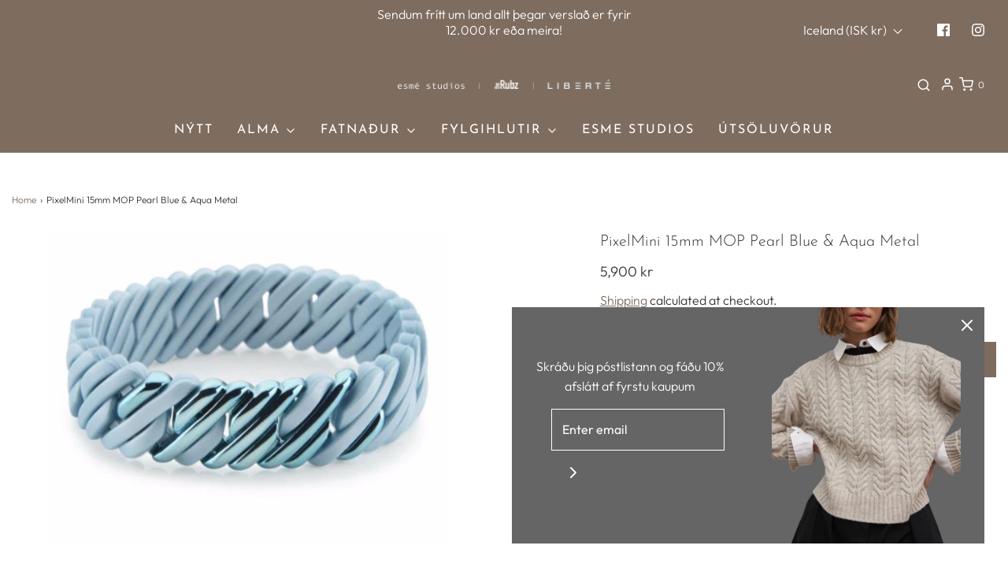

--- FILE ---
content_type: text/html; charset=utf-8
request_url: https://therubz.is/products/pixelmini-mop-pearl-blue-aqua-metal
body_size: 39465
content:
<!DOCTYPE html>
<!--[if lt IE 7 ]><html class="no-js ie ie6" lang="en"> <![endif]-->
<!--[if IE 7 ]><html class="no-js ie ie7" lang="en"> <![endif]-->
<!--[if IE 8 ]><html class="no-js ie ie8" lang="en"> <![endif]-->
<!--[if (gte IE 9)|!(IE)]><!-->
<html
	class="no-js"
	lang="en"
	data-headings-size="small"
>
<!--<![endif]-->

<head>

	<meta charset="utf-8">

	<!--[if lt IE 9]>
		<script src="//html5shim.googlecode.com/svn/trunk/html5.js"></script>
	<![endif]--><title>
		PixelMini 15mm MOP Pearl Blue &amp; Aqua Metal &ndash; theRubz.is
	</title>

	<link rel="preconnect" href="https://cdn.shopify.com" crossorigin>

	<script type="text/javascript">
		document.documentElement.className = document.documentElement.className.replace('no-js', 'js');
	</script>

	

	
	<meta name="viewport" content="width=device-width, initial-scale=1" />
	

	<!-- /snippets/social-meta-tags.liquid -->


<meta property="og:site_name" content="theRubz.is">
<meta property="og:url" content="https://therubz.is/products/pixelmini-mop-pearl-blue-aqua-metal">
<meta property="og:title" content="PixelMini  15mm MOP Pearl Blue & Aqua Metal">
<meta property="og:type" content="product">
<meta property="og:description" content="theRubz.is">

  <meta property="og:price:amount" content="5,900">
  <meta property="og:price:currency" content="ISK">

<meta property="og:image" content="http://therubz.is/cdn/shop/products/Screen_Shot_2017-08-25_at_10.37.22_AM_1200x1200.png?v=1508755676">
<meta property="og:image:alt" content="PixelMini  15mm MOP Pearl Blue & Aqua Metal">
<meta property="og:image:secure_url" content="https://therubz.is/cdn/shop/products/Screen_Shot_2017-08-25_at_10.37.22_AM_1200x1200.png?v=1508755676">


<meta name="twitter:card" content="summary_large_image">
<meta name="twitter:title" content="PixelMini  15mm MOP Pearl Blue & Aqua Metal">
<meta name="twitter:description" content="theRubz.is">


	<link rel="canonical" href="https://therubz.is/products/pixelmini-mop-pearl-blue-aqua-metal" />

	<!-- CSS -->
	<style>
/*============================================================================
  Typography
==============================================================================*/





@font-face {
  font-family: "Josefin Sans";
  font-weight: 300;
  font-style: normal;
  font-display: swap;
  src: url("//therubz.is/cdn/fonts/josefin_sans/josefinsans_n3.374d5f789b55dc43ab676daa4d4b2e3218eb6d25.woff2") format("woff2"),
       url("//therubz.is/cdn/fonts/josefin_sans/josefinsans_n3.96e999b56a2455ae25366c2fa92b6bd8280af01a.woff") format("woff");
}

@font-face {
  font-family: Outfit;
  font-weight: 300;
  font-style: normal;
  font-display: swap;
  src: url("//therubz.is/cdn/fonts/outfit/outfit_n3.8c97ae4c4fac7c2ea467a6dc784857f4de7e0e37.woff2") format("woff2"),
       url("//therubz.is/cdn/fonts/outfit/outfit_n3.b50a189ccde91f9bceee88f207c18c09f0b62a7b.woff") format("woff");
}

@font-face {
  font-family: "Josefin Sans";
  font-weight: 400;
  font-style: normal;
  font-display: swap;
  src: url("//therubz.is/cdn/fonts/josefin_sans/josefinsans_n4.70f7efd699799949e6d9f99bc20843a2c86a2e0f.woff2") format("woff2"),
       url("//therubz.is/cdn/fonts/josefin_sans/josefinsans_n4.35d308a1bdf56e5556bc2ac79702c721e4e2e983.woff") format("woff");
}


  @font-face {
  font-family: Outfit;
  font-weight: 400;
  font-style: normal;
  font-display: swap;
  src: url("//therubz.is/cdn/fonts/outfit/outfit_n4.387c2e2715c484a1f1075eb90d64808f1b37ac58.woff2") format("woff2"),
       url("//therubz.is/cdn/fonts/outfit/outfit_n4.aca8c81f18f62c9baa15c2dc5d1f6dd5442cdc50.woff") format("woff");
}







/*============================================================================
  #General Variables
==============================================================================*/

:root {
  --page-background: #ffffff;

  --color-primary: #333333;
  --disabled-color-primary: rgba(51, 51, 51, 0.5);
  --color-primary-opacity-05: rgba(51, 51, 51, 0.05);
  --link-color: #7e6c5f;
  --active-link-color: #e3e3e3;

  --button-background-color: #7e6c5f;
  --button-background-hover-color: #e3e3e3;
  --button-background-hover-color-lighten: #f0f0f0;
  --button-text-color: #ffffff;
  --button-border-color: rgba(255, 255, 255, 0.1);

  --sale-color: #e3e3e3;
  --sale-text-color: #333333;
  --sale-color-faint: rgba(227, 227, 227, 0.1);
  --sold-out-color: #656565;
  --sold-out-text-color: #ffffff;

  --header-background: #7e6c5f;
  --header-text: #ffffff;
  --header-text-opacity-80: rgba(255, 255, 255, 0.8);
  --header-border-color: rgba(255, 255, 255, 0.1);
  --header-border-color-dark: rgba(255, 255, 255, 0.15);
  --header-hover-background-color: rgba(255, 255, 255, 0.1);
  --header-overlay-text: #ffffff;

  --sticky-header-background: #7e6c5f;
  --sticky-header-text: #ffffff;
  --sticky-header-border: rgba(255, 255, 255, 0.1);

  --mobile-menu-text: #ffffff;
  --mobile-menu-background: #7e6c5f;
  --mobile-menu-border-color: rgba(255, 255, 255, 0.5);

  --footer-background: #ffffff;
  --footer-text: #7e6c5f;
  --footer-hover-background-color: rgba(126, 108, 95, 0.1);


  --pop-up-text: #ffffff;
  --pop-up-background: #656565;

  --secondary-color: rgba(0, 0, 0, 1) !default;
  --select-padding: 5px;
  --select-radius: 2px !default;

  --border-color: rgba(51, 51, 51, 0.5);
  --border-search: rgba(255, 255, 255, 0.1);
  --border-color-subtle: rgba(51, 51, 51, 0.1);
  --border-color-subtle-darken: #262626;

  --color-scheme-light-background: #f3f3f3;
  --color-scheme-light-background-hover: rgba(243, 243, 243, 0.1);
  --color-scheme-light-text: #7e6c5f;
  --color-scheme-light-text-hover: rgba(126, 108, 95, 0.7);
  --color-scheme-light-input-hover: rgba(126, 108, 95, 0.1);
  --color-scheme-light-link: #656565;
  --color-scheme-light-link-active: #656565;

  --color-scheme-accent-background: #757575;
  --color-scheme-accent-background-hover: rgba(117, 117, 117, 0.1);
  --color-scheme-accent-text: #ffffff;
  --color-scheme-accent-text-hover: rgba(255, 255, 255, 0.7);
  --color-scheme-accent-input-hover: rgba(255, 255, 255, 0.1);
  --color-scheme-accent-link: #ffffff;
  --color-scheme-accent-link-active: #ffffff;

  --color-scheme-dark-background: #333333;
  --color-scheme-dark-background-hover: rgba(51, 51, 51, 0.1);
  --color-scheme-dark-text: #f3f3f3;
  --color-scheme-dark-text-hover: rgba(243, 243, 243, 0.7);
  --color-scheme-dark-input-hover: rgba(243, 243, 243, 0.1);
  --color-scheme-dark-link: #F3F3F3;
  --color-scheme-dark-link-active: #F3F3F3;

  --header-font-stack: "Josefin Sans", sans-serif;
  --header-font-weight: 300;
  --header-font-style: normal;
  --header-font-transform: none;

  
  --header-letter-spacing: normal;
  

  --body-font-stack: Outfit, sans-serif;
  --body-font-weight: 300;
  --body-font-style: normal;
  --body-font-size-int: 16;
  --body-font-size: 16px;

  
    --body-small-font-size-int: 12;
    --body-small-font-size: 12px;
  

  --subheading-font-stack: "Josefin Sans", sans-serif;
  --subheading-font-weight: 400;
  --subheading-font-style: normal;
  --subheading-font-transform: none;
  --subheading-case: none;

  
  --heading-base: 28;
  --subheading-base: 14;
  --subheading-2-font-size: 16px;
  --subheading-2-line-height: 20px;
  --product-titles: 20px;
  --subpage-header: 20;
  --subpage-header-px: 20px;
  --subpage-header-line-height: 28px;
  --heading-font-size: 28px;
  --heading-line-height: 36px;
  --subheading-font-size: 14px;
  --subheading-line-height: 18px;
  

  --color-image-overlay: #333333;
  --color-image-overlay-text: #ffffff;
  --image-overlay-opacity: calc(50 / 100);

  --flexslider-icon-eot: //therubz.is/cdn/shop/t/8/assets/flexslider-icon.eot?v=70838442330258149421736778674;
  --flexslider-icon-eot-ie: //therubz.is/cdn/shop/t/8/assets/flexslider-icon.eot%23iefix?v=4213;
  --flexslider-icon-woff: //therubz.is/cdn/shop/t/8/assets/flexslider-icon.eot?v=70838442330258149421736778674;
  --flexslider-icon-ttf: //therubz.is/cdn/shop/t/8/assets/flexslider-icon.eot?v=70838442330258149421736778674;
  --flexslider-icon-svg: //therubz.is/cdn/shop/t/8/assets/flexslider-icon.eot?v=70838442330258149421736778674;

  --delete-button-png: //therubz.is/cdn/shop/t/8/assets/delete.png?v=4213;
  --loader-svg: //therubz.is/cdn/shop/t/8/assets/loader.svg?v=119822953187440061741736778674;

  
  --mobile-menu-link-transform: uppercase;
  --mobile-menu-link-letter-spacing: 2px;
  

  
  --buttons-transform: uppercase;
  --buttons-letter-spacing: 2px;
  

  
    --button-font-family: var(--subheading-font-stack);
    --button-font-weight: var(--subheading-font-weight);
    --button-font-style: var(--subheading-font-style);
    --button-font-size: var(--subheading-font-size);
  

  
    --button-font-size-int: var(--body-font-size-int);
  

  
    --subheading-letter-spacing: normal;
  

  
    --nav-font-family: var(--subheading-font-stack);
    --nav-font-weight: var(--subheading-font-weight);
    --nav-font-style: var(--subheading-font-style);
  

  
    --nav-text-transform: uppercase;
    --nav-letter-spacing: 2px;
  

  
    --nav-font-size-int: var(--body-font-size-int);
  

  --page-width: 1600px;
  --page-width-with-padding: 1630px;
  --narrow-width-with-padding: 730px;
  --column-gap-width: 30px;
  --column-gap-width-half: 15.0px;

  --password-text-color: #000000;
  --password-error-background: #feebeb;
  --password-error-text: #7e1412;
  --password-login-background: #111111;
  --password-login-text: #b8b8b8;
  --password-btn-text: #ffffff;
  --password-btn-background: #000000;
  --password-btn-background-success: #4caf50;
  --success-color: #28a745;
  --error-color: #DC3545;
  --warning-color: #EB9247;

  /* Shop Pay Installments variables */
  --color-body: #ffffff;
  --color-bg: #ffffff;
}
</style>


	
	<link rel="preload" href="//therubz.is/cdn/shop/t/8/assets/theme-product.min.css?v=117786811403726686321736778674" as="style">
	<link href="//therubz.is/cdn/shop/t/8/assets/theme-product.min.css?v=117786811403726686321736778674" rel="stylesheet" type="text/css" media="all" />
	

	<link href="//therubz.is/cdn/shop/t/8/assets/custom.css?v=60929843993882887651736778674" rel="stylesheet" type="text/css" media="all" />

	

	

	

	<link rel="sitemap" type="application/xml" title="Sitemap" href="/sitemap.xml" />

	<script>window.performance && window.performance.mark && window.performance.mark('shopify.content_for_header.start');</script><meta name="facebook-domain-verification" content="2tgyf4keoe6p5etk67bv6wd8g6eb9v">
<meta name="facebook-domain-verification" content="91i2q08vwupqkpvwhs0myzwqbaa9ik">
<meta name="facebook-domain-verification" content="u1qfjqpdjkjo20u7s0wk580ww2sz5l">
<meta name="google-site-verification" content="mv6yyWb5Yz1dfdujZRwpr1pPcCIpsoWr0XTWoQJLL8c">
<meta id="shopify-digital-wallet" name="shopify-digital-wallet" content="/22974923/digital_wallets/dialog">
<link rel="alternate" type="application/json+oembed" href="https://therubz.is/products/pixelmini-mop-pearl-blue-aqua-metal.oembed">
<script async="async" src="/checkouts/internal/preloads.js?locale=en-IS"></script>
<script id="shopify-features" type="application/json">{"accessToken":"aa82de1c74f5f8d20ba8bb0d8d3d3487","betas":["rich-media-storefront-analytics"],"domain":"therubz.is","predictiveSearch":true,"shopId":22974923,"locale":"en"}</script>
<script>var Shopify = Shopify || {};
Shopify.shop = "therubz-is.myshopify.com";
Shopify.locale = "en";
Shopify.currency = {"active":"ISK","rate":"1.0"};
Shopify.country = "IS";
Shopify.theme = {"name":"jan 2025","id":140260147374,"schema_name":"Envy","schema_version":"32.2.0","theme_store_id":411,"role":"main"};
Shopify.theme.handle = "null";
Shopify.theme.style = {"id":null,"handle":null};
Shopify.cdnHost = "therubz.is/cdn";
Shopify.routes = Shopify.routes || {};
Shopify.routes.root = "/";</script>
<script type="module">!function(o){(o.Shopify=o.Shopify||{}).modules=!0}(window);</script>
<script>!function(o){function n(){var o=[];function n(){o.push(Array.prototype.slice.apply(arguments))}return n.q=o,n}var t=o.Shopify=o.Shopify||{};t.loadFeatures=n(),t.autoloadFeatures=n()}(window);</script>
<script id="shop-js-analytics" type="application/json">{"pageType":"product"}</script>
<script defer="defer" async type="module" src="//therubz.is/cdn/shopifycloud/shop-js/modules/v2/client.init-shop-cart-sync_BdyHc3Nr.en.esm.js"></script>
<script defer="defer" async type="module" src="//therubz.is/cdn/shopifycloud/shop-js/modules/v2/chunk.common_Daul8nwZ.esm.js"></script>
<script type="module">
  await import("//therubz.is/cdn/shopifycloud/shop-js/modules/v2/client.init-shop-cart-sync_BdyHc3Nr.en.esm.js");
await import("//therubz.is/cdn/shopifycloud/shop-js/modules/v2/chunk.common_Daul8nwZ.esm.js");

  window.Shopify.SignInWithShop?.initShopCartSync?.({"fedCMEnabled":true,"windoidEnabled":true});

</script>
<script>(function() {
  var isLoaded = false;
  function asyncLoad() {
    if (isLoaded) return;
    isLoaded = true;
    var urls = ["https:\/\/cdn.nfcube.com\/1fe9b0ce52d34388b230bc4e594d32ae.js?shop=therubz-is.myshopify.com","https:\/\/a.mailmunch.co\/widgets\/site-579289-68ca4fe41e30cb450a8979b73350f5c0a8ce9156.js?shop=therubz-is.myshopify.com"];
    for (var i = 0; i < urls.length; i++) {
      var s = document.createElement('script');
      s.type = 'text/javascript';
      s.async = true;
      s.src = urls[i];
      var x = document.getElementsByTagName('script')[0];
      x.parentNode.insertBefore(s, x);
    }
  };
  if(window.attachEvent) {
    window.attachEvent('onload', asyncLoad);
  } else {
    window.addEventListener('load', asyncLoad, false);
  }
})();</script>
<script id="__st">var __st={"a":22974923,"offset":0,"reqid":"79538875-b631-44b4-96e8-32c21ca97cde-1769014398","pageurl":"therubz.is\/products\/pixelmini-mop-pearl-blue-aqua-metal","u":"220db57b6040","p":"product","rtyp":"product","rid":11839666180};</script>
<script>window.ShopifyPaypalV4VisibilityTracking = true;</script>
<script id="captcha-bootstrap">!function(){'use strict';const t='contact',e='account',n='new_comment',o=[[t,t],['blogs',n],['comments',n],[t,'customer']],c=[[e,'customer_login'],[e,'guest_login'],[e,'recover_customer_password'],[e,'create_customer']],r=t=>t.map((([t,e])=>`form[action*='/${t}']:not([data-nocaptcha='true']) input[name='form_type'][value='${e}']`)).join(','),a=t=>()=>t?[...document.querySelectorAll(t)].map((t=>t.form)):[];function s(){const t=[...o],e=r(t);return a(e)}const i='password',u='form_key',d=['recaptcha-v3-token','g-recaptcha-response','h-captcha-response',i],f=()=>{try{return window.sessionStorage}catch{return}},m='__shopify_v',_=t=>t.elements[u];function p(t,e,n=!1){try{const o=window.sessionStorage,c=JSON.parse(o.getItem(e)),{data:r}=function(t){const{data:e,action:n}=t;return t[m]||n?{data:e,action:n}:{data:t,action:n}}(c);for(const[e,n]of Object.entries(r))t.elements[e]&&(t.elements[e].value=n);n&&o.removeItem(e)}catch(o){console.error('form repopulation failed',{error:o})}}const l='form_type',E='cptcha';function T(t){t.dataset[E]=!0}const w=window,h=w.document,L='Shopify',v='ce_forms',y='captcha';let A=!1;((t,e)=>{const n=(g='f06e6c50-85a8-45c8-87d0-21a2b65856fe',I='https://cdn.shopify.com/shopifycloud/storefront-forms-hcaptcha/ce_storefront_forms_captcha_hcaptcha.v1.5.2.iife.js',D={infoText:'Protected by hCaptcha',privacyText:'Privacy',termsText:'Terms'},(t,e,n)=>{const o=w[L][v],c=o.bindForm;if(c)return c(t,g,e,D).then(n);var r;o.q.push([[t,g,e,D],n]),r=I,A||(h.body.append(Object.assign(h.createElement('script'),{id:'captcha-provider',async:!0,src:r})),A=!0)});var g,I,D;w[L]=w[L]||{},w[L][v]=w[L][v]||{},w[L][v].q=[],w[L][y]=w[L][y]||{},w[L][y].protect=function(t,e){n(t,void 0,e),T(t)},Object.freeze(w[L][y]),function(t,e,n,w,h,L){const[v,y,A,g]=function(t,e,n){const i=e?o:[],u=t?c:[],d=[...i,...u],f=r(d),m=r(i),_=r(d.filter((([t,e])=>n.includes(e))));return[a(f),a(m),a(_),s()]}(w,h,L),I=t=>{const e=t.target;return e instanceof HTMLFormElement?e:e&&e.form},D=t=>v().includes(t);t.addEventListener('submit',(t=>{const e=I(t);if(!e)return;const n=D(e)&&!e.dataset.hcaptchaBound&&!e.dataset.recaptchaBound,o=_(e),c=g().includes(e)&&(!o||!o.value);(n||c)&&t.preventDefault(),c&&!n&&(function(t){try{if(!f())return;!function(t){const e=f();if(!e)return;const n=_(t);if(!n)return;const o=n.value;o&&e.removeItem(o)}(t);const e=Array.from(Array(32),(()=>Math.random().toString(36)[2])).join('');!function(t,e){_(t)||t.append(Object.assign(document.createElement('input'),{type:'hidden',name:u})),t.elements[u].value=e}(t,e),function(t,e){const n=f();if(!n)return;const o=[...t.querySelectorAll(`input[type='${i}']`)].map((({name:t})=>t)),c=[...d,...o],r={};for(const[a,s]of new FormData(t).entries())c.includes(a)||(r[a]=s);n.setItem(e,JSON.stringify({[m]:1,action:t.action,data:r}))}(t,e)}catch(e){console.error('failed to persist form',e)}}(e),e.submit())}));const S=(t,e)=>{t&&!t.dataset[E]&&(n(t,e.some((e=>e===t))),T(t))};for(const o of['focusin','change'])t.addEventListener(o,(t=>{const e=I(t);D(e)&&S(e,y())}));const B=e.get('form_key'),M=e.get(l),P=B&&M;t.addEventListener('DOMContentLoaded',(()=>{const t=y();if(P)for(const e of t)e.elements[l].value===M&&p(e,B);[...new Set([...A(),...v().filter((t=>'true'===t.dataset.shopifyCaptcha))])].forEach((e=>S(e,t)))}))}(h,new URLSearchParams(w.location.search),n,t,e,['guest_login'])})(!0,!0)}();</script>
<script integrity="sha256-4kQ18oKyAcykRKYeNunJcIwy7WH5gtpwJnB7kiuLZ1E=" data-source-attribution="shopify.loadfeatures" defer="defer" src="//therubz.is/cdn/shopifycloud/storefront/assets/storefront/load_feature-a0a9edcb.js" crossorigin="anonymous"></script>
<script data-source-attribution="shopify.dynamic_checkout.dynamic.init">var Shopify=Shopify||{};Shopify.PaymentButton=Shopify.PaymentButton||{isStorefrontPortableWallets:!0,init:function(){window.Shopify.PaymentButton.init=function(){};var t=document.createElement("script");t.src="https://therubz.is/cdn/shopifycloud/portable-wallets/latest/portable-wallets.en.js",t.type="module",document.head.appendChild(t)}};
</script>
<script data-source-attribution="shopify.dynamic_checkout.buyer_consent">
  function portableWalletsHideBuyerConsent(e){var t=document.getElementById("shopify-buyer-consent"),n=document.getElementById("shopify-subscription-policy-button");t&&n&&(t.classList.add("hidden"),t.setAttribute("aria-hidden","true"),n.removeEventListener("click",e))}function portableWalletsShowBuyerConsent(e){var t=document.getElementById("shopify-buyer-consent"),n=document.getElementById("shopify-subscription-policy-button");t&&n&&(t.classList.remove("hidden"),t.removeAttribute("aria-hidden"),n.addEventListener("click",e))}window.Shopify?.PaymentButton&&(window.Shopify.PaymentButton.hideBuyerConsent=portableWalletsHideBuyerConsent,window.Shopify.PaymentButton.showBuyerConsent=portableWalletsShowBuyerConsent);
</script>
<script data-source-attribution="shopify.dynamic_checkout.cart.bootstrap">document.addEventListener("DOMContentLoaded",(function(){function t(){return document.querySelector("shopify-accelerated-checkout-cart, shopify-accelerated-checkout")}if(t())Shopify.PaymentButton.init();else{new MutationObserver((function(e,n){t()&&(Shopify.PaymentButton.init(),n.disconnect())})).observe(document.body,{childList:!0,subtree:!0})}}));
</script>

<script>window.performance && window.performance.mark && window.performance.mark('shopify.content_for_header.end');</script>

	<script type="text/javascript">
		window.wetheme = {
			name: 'Envy',
			webcomponentRegistry: {
                registry: {},
				checkScriptLoaded: function(key) {
					return window.wetheme.webcomponentRegistry.registry[key] ? true : false
				},
                register: function(registration) {
                    if(!window.wetheme.webcomponentRegistry.checkScriptLoaded(registration.key)) {
                      window.wetheme.webcomponentRegistry.registry[registration.key] = registration
                    }
                }
            }
        };
	</script>

	

	
<!-- BEGIN app block: shopify://apps/swatch-king/blocks/variant-swatch-king/0850b1e4-ba30-4a0d-a8f4-f9a939276d7d -->


















































  <script>
    window.vsk_data = function(){
      return {
        "block_collection_settings": {"alignment":"center","enable":false,"swatch_location":"After price","switch_on_hover":true,"preselect_variant":false,"current_template":"product"},
        "currency": "ISK",
        "currency_symbol": "kr",
        "primary_locale": "en",
        "localized_string": {},
        "app_setting_styles": {"products_swatch_presentation":{"slide_left_button_svg":"","slide_right_button_svg":""},"collections_swatch_presentation":{"minified":false,"minified_products":false,"minified_template":"+{count}","slide_left_button_svg":"","minified_display_count":[3,6],"slide_right_button_svg":""}},
        "app_setting": {"display_logs":false,"default_preset":81710,"pre_hide_strategy":"hide-all-theme-selectors","swatch_url_source":"cdn","product_data_source":"storefront"},
        "app_setting_config": {"app_execution_strategy":"all","collections_options_disabled":null,"default_swatch_image":"","do_not_select_an_option":{"text":"Select a {{ option_name }}","status":true,"control_add_to_cart":true,"allow_virtual_trigger":true,"make_a_selection_text":"Select a {{ option_name }}","auto_select_options_list":[]},"history_free_group_navigation":false,"notranslate":false,"products_options_disabled":null,"size_chart":{"type":"theme","labels":"size,sizes,taille,größe,tamanho,tamaño,koko,サイズ","position":"right","size_chart_app":"","size_chart_app_css":"","size_chart_app_selector":""},"session_storage_timeout_seconds":60,"enable_swatch":{"cart":{"enable_on_cart_product_grid":false,"enable_on_cart_featured_product":true},"home":{"enable_on_home_product_grid":false,"enable_on_home_featured_product":true},"pages":{"enable_on_custom_product_grid":false,"enable_on_custom_featured_product":true},"article":{"enable_on_article_product_grid":false,"enable_on_article_featured_product":true},"products":{"enable_on_main_product":true,"enable_on_product_grid":false},"collections":{"enable_on_collection_quick_view":true,"enable_on_collection_product_grid":false},"list_collections":{"enable_on_list_collection_quick_view":true,"enable_on_list_collection_product_grid":false}},"product_template":{"group_swatches":true,"variant_swatches":true},"product_batch_size":250,"use_optimized_urls":true,"enable_error_tracking":false,"enable_event_tracking":false,"preset_badge":{"order":[{"name":"sold_out","order":0},{"name":"sale","order":1},{"name":"new","order":2}],"new_badge_text":"NEW","new_badge_color":"#FFFFFF","sale_badge_text":"SALE","sale_badge_color":"#FFFFFF","new_badge_bg_color":"#121212D1","sale_badge_bg_color":"#D91C01D1","sold_out_badge_text":"SOLD OUT","sold_out_badge_color":"#FFFFFF","new_show_when_all_same":false,"sale_show_when_all_same":false,"sold_out_badge_bg_color":"#BBBBBBD1","new_product_max_duration":90,"sold_out_show_when_all_same":true,"min_price_diff_for_sale_badge":5}},
        "theme_settings_map": {"140260147374":44906,"142865170606":376332,"196766916":76083,"197503748":76095,"197503812":76095,"131989143726":44906,"134530859182":44906,"128720339118":44906},
        "theme_settings": {"44906":{"id":44906,"configurations":{"products":{"theme_type":"dawn","swatch_root":{"position":"before","selector":".swatches-wrapper","groups_selector":"","section_selector":"#shopify-section-product-template, #shopify-section-page-product, #shopify-section-static-product, #shopify-section-product, #shopify-section-static-product-pages","secondary_position":"","secondary_selector":"","use_section_as_root":false},"option_selectors":".swatches-wrapper .swatch.clearfix input ","selectors_to_hide":[".swatches-wrapper",".swatch_options","form[action=\"\/cart\/add\"] .product__variants","form[action=\"\/cart\/add\"] .form__row div.selector-wrapper","form .swatch.clearfix"],"json_data_selector":"","add_to_cart_selector":"[name=\"add\"]","custom_button_params":{"data":[{"value_attribute":"data-value","option_attribute":"data-name"}],"selected_selector":".active"},"option_index_attributes":["data-index","data-option-position","data-object","data-product-option","data-option-index","name"],"add_to_cart_text_selector":"[name=\"add\"]\u003espan","selectors_to_hide_override":"","add_to_cart_enabled_classes":"","add_to_cart_disabled_classes":""},"collections":{"grid_updates":[{"name":"sku","template":"SKU: {sku}","display_position":"replace","display_selector":".variant-sku","element_selector":""},{"name":"price","template":"{{price_with_format}}","display_position":"replace","display_selector":"[data-price]","element_selector":""}],"data_selectors":{"url":"a","title":".product-card__title","attributes":[],"form_input":"[name=\"id\"]","featured_image":"img","secondary_image":"img.secondary"},"attribute_updates":[{"selector":null,"template":null,"attribute":null}],"selectors_to_hide":[],"json_data_selector":"[sa-swatch-json]","swatch_root_selector":"[sa-swatch-root]","swatch_display_options":[{"label":"After price","position":"bottom","selector":"div.starapps"}]}},"settings":{"products":{"handleize":false,"init_deferred":false,"label_split_symbol":"-","size_chart_selector":"","persist_group_variant":true,"hide_single_value_option":"none"},"collections":{"layer_index":12,"display_label":false,"continuous_lookup":3000,"json_data_from_api":false,"label_split_symbol":"-","price_trailing_zeroes":false,"hide_single_value_option":"none"}},"custom_scripts":[],"custom_css":"","theme_store_ids":[411],"schema_theme_names":["Envy"],"pre_hide_css_code":null},"376332":{"id":376332,"configurations":{"products":{"theme_type":"dawn","swatch_root":{"position":"before","selector":"variant-selects, variant-radios, [class*=\"product-form__noscript-wrapper\"]","groups_selector":"","section_selector":".product.grid,.featured-product","secondary_position":"","secondary_selector":"","use_section_as_root":true},"option_selectors":"variant-selects input, variant-selects select, variant-radios input","selectors_to_hide":["variant-radios","variant-selects"],"json_data_selector":"","add_to_cart_selector":"[name=\"add\"]","custom_button_params":{"data":[{"value_attribute":"data-value","option_attribute":"data-name"}],"selected_selector":".active"},"option_index_attributes":["data-index","data-option-position","data-object","data-product-option","data-option-index","name"],"add_to_cart_text_selector":"[name=\"add\"]\u003espan","selectors_to_hide_override":"","add_to_cart_enabled_classes":"","add_to_cart_disabled_classes":""},"collections":{"grid_updates":[{"name":"Sold out","template":"\u003cdiv class=\"card__badge\" {{ display_on_sold_out }}\u003e\u003cspan class=\"badge badge--bottom-left color-inverse\"\u003eSold out\u003c\/span\u003e\u003c\/div\u003e","display_position":"bottom","display_selector":".card__inner","element_selector":".card__badge .color-inverse"},{"name":"On Sale","template":"\u003cdiv class=\"card__badge bottom left\" {{ display_on_available }} {{ display_on_sale }}\u003e\n  \u003cspan class=\"badge badge--bottom-left color-accent-2\"\u003eSale\u003c\/span\u003e\n\u003c\/div\u003e","display_position":"replace","display_selector":".card__badge.bottom.left","element_selector":""},{"name":"price","template":"\u003cdiv class=\"price price--on-sale\"\u003e\n\u003cspan class=\"price-item price-item--regular\" {display_on_sale}\u003e{compare_at_price_with_format}\u003c\/span\u003e\n\u003cspan {display_on_sale}\u003e\u0026nbsp\u003c\/span\u003e\n\u003cspan class=\"price-item price-item--sale\" \u003e{price_with_format}\u003c\/span\u003e\n\u003c\/div\u003e","display_position":"replace","display_selector":".price","element_selector":""},{"name":"Vendor","template":"{{vendor}}","display_position":"replace","display_selector":".caption-with-letter-spacing","element_selector":""}],"data_selectors":{"url":"a","title":".card__heading.h5 a","attributes":[],"form_input":"[name=\"id\"]","featured_image":"img:nth-child(1)","secondary_image":"img:nth-child(2)"},"attribute_updates":[{"selector":null,"template":null,"attribute":null}],"selectors_to_hide":[],"json_data_selector":"[sa-swatch-json]","swatch_root_selector":".collection .grid__item .card-wrapper, .product-recommendations .grid__item .card-wrapper, .collage__item--product","swatch_display_options":[{"label":"After image","position":"after","selector":".card-wrapper .card__inner"},{"label":"After price","position":"after","selector":".price"},{"label":"After title","position":"after","selector":".card-information__text"}]}},"settings":{"products":{"handleize":false,"init_deferred":false,"label_split_symbol":":","size_chart_selector":"","persist_group_variant":true,"hide_single_value_option":"none"},"collections":{"layer_index":2,"display_label":false,"continuous_lookup":3000,"json_data_from_api":true,"label_split_symbol":"-","price_trailing_zeroes":true,"hide_single_value_option":"none"}},"custom_scripts":[],"custom_css":"","theme_store_ids":[1434],"schema_theme_names":["Taste"],"pre_hide_css_code":null},"76083":{"id":76083,"configurations":{"products":{"theme_type":"dawn","swatch_root":{"position":"before","selector":"form[action*=\"\/cart\/add\"]","groups_selector":"","section_selector":"[data-section-type=\"product\"]","secondary_position":"","secondary_selector":"","use_section_as_root":true},"option_selectors":"select.single-option-selector","selectors_to_hide":[".selector-wrapper"],"json_data_selector":"","add_to_cart_selector":"[name=\"add\"]","custom_button_params":{"data":[{"value_attribute":"data-value","option_attribute":"data-name"}],"selected_selector":".active"},"option_index_attributes":["data-index","data-option-position","data-object","data-product-option","data-option-index","name"],"add_to_cart_text_selector":"[name=\"add\"]\u003espan","selectors_to_hide_override":"","add_to_cart_enabled_classes":"","add_to_cart_disabled_classes":""},"collections":{"grid_updates":[{"name":"price","template":"\u003cdiv class=\"sa-price-wrapper\"\u003e\n\u003cspan class=\"sa-compare-at-price\" {display_on_sale}\u003e{compare_at_price_with_format}\u003c\/span\u003e\n\u003cspan class=\"sa-price\" \u003e{price_with_format}\u003c\/span\u003e\n\u003cdiv class=\"price__badges_custom\"\u003e\u003c\/div\u003e\u003c\/div\u003e","display_position":"after","display_selector":"div.product-card__title","element_selector":"dl.price, .sa-price-wrapper"},{"name":"Sale","template":"\u003cspan class=\"price__badge price__badge--sale\" aria-hidden=\"true\"{{display_on_available}} {{display_on_sale}}\u003e\u003cspan\u003eSale\u003c\/span\u003e\u003c\/span\u003e","display_position":"top","display_selector":".price__badges_custom","element_selector":".price__badge--sale"},{"name":"Soldout","template":"\u003cspan class=\"price__badge price__badge--sold-out\" {{display_on_sold_out}}\u003e\u003cspan\u003eSold out\u003c\/span\u003e\u003c\/span\u003e","display_position":"top","display_selector":".price__badges_custom","element_selector":".price__badge--sold-out"}],"data_selectors":{"url":"a","title":".grid-view-item__title","attributes":[],"form_input":"[name=\"id\"]","featured_image":"img.grid-view-item__image","secondary_image":"img:not(.grid-view-item__image)"},"attribute_updates":[{"selector":null,"template":null,"attribute":null}],"selectors_to_hide":[],"json_data_selector":"[sa-swatch-json]","swatch_root_selector":"[data-section-type=\"collection-template\"] .grid__item .grid-view-item, .grid-view-item.product-card","swatch_display_options":[{"label":"After image","position":"after","selector":".grid-view-item__image, .product-card__image-with-placeholder-wrapper"},{"label":"After price","position":"after","selector":".grid-view-item__meta"},{"label":"After title","position":"after","selector":".grid-view-item__title"}]}},"settings":{"products":{"handleize":false,"init_deferred":false,"label_split_symbol":"-","size_chart_selector":"","persist_group_variant":true,"hide_single_value_option":"none"},"collections":{"layer_index":12,"display_label":false,"continuous_lookup":3000,"json_data_from_api":true,"label_split_symbol":"-","price_trailing_zeroes":true,"hide_single_value_option":"none"}},"custom_scripts":[],"custom_css":".sa-compare-at-price {text-decoration: line-through; color: #f94c43; font-weight: 600; font-style: normal;}\r\n.sa-price {color: #6a6a6a; font-weight: 600; font-style: normal;}\r\n[id=\"Collection\"] .grid-view-item, .product-card.grid-view-item, [id=\"shopify-section-featured-collections\"] .grid-view-item {margin:35px 0px 0px 0px!important;}\r\n.price__badges_custom span.price__badge:not([style]) {display: unset;}","theme_store_ids":[796],"schema_theme_names":["Debut"],"pre_hide_css_code":null},"76095":{"id":76095,"configurations":{"products":{"theme_type":"dawn","swatch_root":{"position":"before","selector":".selector-wrapper","groups_selector":"","section_selector":"[data-section-type=\"product-template\"]","secondary_position":"","secondary_selector":"","use_section_as_root":true},"solid_params":{"value_attribute":"data-value","option_attribute":"data-name","selected_selector":".gt_active"},"option_selectors":".selector-wrapper select.single-option-selector","selectors_to_hide":[".selector-wrapper"],"json_data_selector":"","add_to_cart_selector":"[name=\"add\"]","custom_button_params":{"data":[{"value_attribute":"data-value","option_attribute":"data-name"}],"selected_selector":".active"},"option_index_attributes":["data-index","data-option-position","data-object","data-product-option","data-option-index","name"],"add_to_cart_text_selector":"span[id*=addToCartText]","selectors_to_hide_override":"","add_to_cart_enabled_classes":"","add_to_cart_disabled_classes":""},"collections":{"grid_updates":[{"name":"Sold out","template":"\u003cdiv class=\"badge badge--sold-out\"\u003e\u003cspan class=\"badge-label\" {{display_on_sold_out}}\u003eSold Out\u003c\/span\u003e\u003c\/div\u003e","display_position":"top","display_selector":".product-grid-image--centered","element_selector":".badge--sold-out"},{"name":"On sale","template":"\u003cdiv class=\"sale-tag medium--right has-reviews\" {{display_on_available}} {{display_on_sale}}\u003eSave {{ price_difference_with_format }}\u003c\/div\u003e","display_position":"after","display_selector":".product-item--price","element_selector":".sale-tag"},{"name":"price","template":"\u003cspan class=\"h1 medium--left\"\u003e\u003csmall aria-hidden=\"true\"\u003e{price_with_format} \u003c\/small\u003e\u003csmall\u003e\u003cs\u003e\u003csmall aria-hidden=\"true\" {display_on_sale}\u003e{compare_at_price_with_format}\u003c\/small\u003e\u003c\/s\u003e\u003c\/small\u003e\u003c\/span\u003e","display_position":"replace","display_selector":".product-item--price","element_selector":""}],"data_selectors":{"url":"a","title":"p","attributes":[],"form_input":"[name=\"id\"]","featured_image":"img","secondary_image":""},"attribute_updates":[{"selector":null,"template":null,"attribute":null}],"selectors_to_hide":[],"json_data_selector":"[sa-swatch-json]","swatch_root_selector":".product-grid-item","swatch_display_options":[{"label":"After image","position":"after","selector":".product-grid-image"},{"label":"After price","position":"after","selector":".product-item--price"},{"label":"After title","position":"before","selector":".product-item--price"}]}},"settings":{"products":{"handleize":false,"init_deferred":false,"label_split_symbol":"-","size_chart_selector":"","persist_group_variant":true,"hide_single_value_option":"none"},"collections":{"layer_index":12,"display_label":false,"continuous_lookup":3000,"json_data_from_api":true,"label_split_symbol":"-","price_trailing_zeroes":true,"hide_single_value_option":"all"}},"custom_scripts":[],"custom_css":"","theme_store_ids":[679],"schema_theme_names":["Supply"],"pre_hide_css_code":null},"76095":{"id":76095,"configurations":{"products":{"theme_type":"dawn","swatch_root":{"position":"before","selector":".selector-wrapper","groups_selector":"","section_selector":"[data-section-type=\"product-template\"]","secondary_position":"","secondary_selector":"","use_section_as_root":true},"solid_params":{"value_attribute":"data-value","option_attribute":"data-name","selected_selector":".gt_active"},"option_selectors":".selector-wrapper select.single-option-selector","selectors_to_hide":[".selector-wrapper"],"json_data_selector":"","add_to_cart_selector":"[name=\"add\"]","custom_button_params":{"data":[{"value_attribute":"data-value","option_attribute":"data-name"}],"selected_selector":".active"},"option_index_attributes":["data-index","data-option-position","data-object","data-product-option","data-option-index","name"],"add_to_cart_text_selector":"span[id*=addToCartText]","selectors_to_hide_override":"","add_to_cart_enabled_classes":"","add_to_cart_disabled_classes":""},"collections":{"grid_updates":[{"name":"Sold out","template":"\u003cdiv class=\"badge badge--sold-out\"\u003e\u003cspan class=\"badge-label\" {{display_on_sold_out}}\u003eSold Out\u003c\/span\u003e\u003c\/div\u003e","display_position":"top","display_selector":".product-grid-image--centered","element_selector":".badge--sold-out"},{"name":"On sale","template":"\u003cdiv class=\"sale-tag medium--right has-reviews\" {{display_on_available}} {{display_on_sale}}\u003eSave {{ price_difference_with_format }}\u003c\/div\u003e","display_position":"after","display_selector":".product-item--price","element_selector":".sale-tag"},{"name":"price","template":"\u003cspan class=\"h1 medium--left\"\u003e\u003csmall aria-hidden=\"true\"\u003e{price_with_format} \u003c\/small\u003e\u003csmall\u003e\u003cs\u003e\u003csmall aria-hidden=\"true\" {display_on_sale}\u003e{compare_at_price_with_format}\u003c\/small\u003e\u003c\/s\u003e\u003c\/small\u003e\u003c\/span\u003e","display_position":"replace","display_selector":".product-item--price","element_selector":""}],"data_selectors":{"url":"a","title":"p","attributes":[],"form_input":"[name=\"id\"]","featured_image":"img","secondary_image":""},"attribute_updates":[{"selector":null,"template":null,"attribute":null}],"selectors_to_hide":[],"json_data_selector":"[sa-swatch-json]","swatch_root_selector":".product-grid-item","swatch_display_options":[{"label":"After image","position":"after","selector":".product-grid-image"},{"label":"After price","position":"after","selector":".product-item--price"},{"label":"After title","position":"before","selector":".product-item--price"}]}},"settings":{"products":{"handleize":false,"init_deferred":false,"label_split_symbol":"-","size_chart_selector":"","persist_group_variant":true,"hide_single_value_option":"none"},"collections":{"layer_index":12,"display_label":false,"continuous_lookup":3000,"json_data_from_api":true,"label_split_symbol":"-","price_trailing_zeroes":true,"hide_single_value_option":"all"}},"custom_scripts":[],"custom_css":"","theme_store_ids":[679],"schema_theme_names":["Supply"],"pre_hide_css_code":null},"44906":{"id":44906,"configurations":{"products":{"theme_type":"dawn","swatch_root":{"position":"before","selector":".swatches-wrapper","groups_selector":"","section_selector":"#shopify-section-product-template, #shopify-section-page-product, #shopify-section-static-product, #shopify-section-product, #shopify-section-static-product-pages","secondary_position":"","secondary_selector":"","use_section_as_root":false},"option_selectors":".swatches-wrapper .swatch.clearfix input ","selectors_to_hide":[".swatches-wrapper",".swatch_options","form[action=\"\/cart\/add\"] .product__variants","form[action=\"\/cart\/add\"] .form__row div.selector-wrapper","form .swatch.clearfix"],"json_data_selector":"","add_to_cart_selector":"[name=\"add\"]","custom_button_params":{"data":[{"value_attribute":"data-value","option_attribute":"data-name"}],"selected_selector":".active"},"option_index_attributes":["data-index","data-option-position","data-object","data-product-option","data-option-index","name"],"add_to_cart_text_selector":"[name=\"add\"]\u003espan","selectors_to_hide_override":"","add_to_cart_enabled_classes":"","add_to_cart_disabled_classes":""},"collections":{"grid_updates":[{"name":"sku","template":"SKU: {sku}","display_position":"replace","display_selector":".variant-sku","element_selector":""},{"name":"price","template":"{{price_with_format}}","display_position":"replace","display_selector":"[data-price]","element_selector":""}],"data_selectors":{"url":"a","title":".product-card__title","attributes":[],"form_input":"[name=\"id\"]","featured_image":"img","secondary_image":"img.secondary"},"attribute_updates":[{"selector":null,"template":null,"attribute":null}],"selectors_to_hide":[],"json_data_selector":"[sa-swatch-json]","swatch_root_selector":"[sa-swatch-root]","swatch_display_options":[{"label":"After price","position":"bottom","selector":"div.starapps"}]}},"settings":{"products":{"handleize":false,"init_deferred":false,"label_split_symbol":"-","size_chart_selector":"","persist_group_variant":true,"hide_single_value_option":"none"},"collections":{"layer_index":12,"display_label":false,"continuous_lookup":3000,"json_data_from_api":false,"label_split_symbol":"-","price_trailing_zeroes":false,"hide_single_value_option":"none"}},"custom_scripts":[],"custom_css":"","theme_store_ids":[411],"schema_theme_names":["Envy"],"pre_hide_css_code":null},"44906":{"id":44906,"configurations":{"products":{"theme_type":"dawn","swatch_root":{"position":"before","selector":".swatches-wrapper","groups_selector":"","section_selector":"#shopify-section-product-template, #shopify-section-page-product, #shopify-section-static-product, #shopify-section-product, #shopify-section-static-product-pages","secondary_position":"","secondary_selector":"","use_section_as_root":false},"option_selectors":".swatches-wrapper .swatch.clearfix input ","selectors_to_hide":[".swatches-wrapper",".swatch_options","form[action=\"\/cart\/add\"] .product__variants","form[action=\"\/cart\/add\"] .form__row div.selector-wrapper","form .swatch.clearfix"],"json_data_selector":"","add_to_cart_selector":"[name=\"add\"]","custom_button_params":{"data":[{"value_attribute":"data-value","option_attribute":"data-name"}],"selected_selector":".active"},"option_index_attributes":["data-index","data-option-position","data-object","data-product-option","data-option-index","name"],"add_to_cart_text_selector":"[name=\"add\"]\u003espan","selectors_to_hide_override":"","add_to_cart_enabled_classes":"","add_to_cart_disabled_classes":""},"collections":{"grid_updates":[{"name":"sku","template":"SKU: {sku}","display_position":"replace","display_selector":".variant-sku","element_selector":""},{"name":"price","template":"{{price_with_format}}","display_position":"replace","display_selector":"[data-price]","element_selector":""}],"data_selectors":{"url":"a","title":".product-card__title","attributes":[],"form_input":"[name=\"id\"]","featured_image":"img","secondary_image":"img.secondary"},"attribute_updates":[{"selector":null,"template":null,"attribute":null}],"selectors_to_hide":[],"json_data_selector":"[sa-swatch-json]","swatch_root_selector":"[sa-swatch-root]","swatch_display_options":[{"label":"After price","position":"bottom","selector":"div.starapps"}]}},"settings":{"products":{"handleize":false,"init_deferred":false,"label_split_symbol":"-","size_chart_selector":"","persist_group_variant":true,"hide_single_value_option":"none"},"collections":{"layer_index":12,"display_label":false,"continuous_lookup":3000,"json_data_from_api":false,"label_split_symbol":"-","price_trailing_zeroes":false,"hide_single_value_option":"none"}},"custom_scripts":[],"custom_css":"","theme_store_ids":[411],"schema_theme_names":["Envy"],"pre_hide_css_code":null},"44906":{"id":44906,"configurations":{"products":{"theme_type":"dawn","swatch_root":{"position":"before","selector":".swatches-wrapper","groups_selector":"","section_selector":"#shopify-section-product-template, #shopify-section-page-product, #shopify-section-static-product, #shopify-section-product, #shopify-section-static-product-pages","secondary_position":"","secondary_selector":"","use_section_as_root":false},"option_selectors":".swatches-wrapper .swatch.clearfix input ","selectors_to_hide":[".swatches-wrapper",".swatch_options","form[action=\"\/cart\/add\"] .product__variants","form[action=\"\/cart\/add\"] .form__row div.selector-wrapper","form .swatch.clearfix"],"json_data_selector":"","add_to_cart_selector":"[name=\"add\"]","custom_button_params":{"data":[{"value_attribute":"data-value","option_attribute":"data-name"}],"selected_selector":".active"},"option_index_attributes":["data-index","data-option-position","data-object","data-product-option","data-option-index","name"],"add_to_cart_text_selector":"[name=\"add\"]\u003espan","selectors_to_hide_override":"","add_to_cart_enabled_classes":"","add_to_cart_disabled_classes":""},"collections":{"grid_updates":[{"name":"sku","template":"SKU: {sku}","display_position":"replace","display_selector":".variant-sku","element_selector":""},{"name":"price","template":"{{price_with_format}}","display_position":"replace","display_selector":"[data-price]","element_selector":""}],"data_selectors":{"url":"a","title":".product-card__title","attributes":[],"form_input":"[name=\"id\"]","featured_image":"img","secondary_image":"img.secondary"},"attribute_updates":[{"selector":null,"template":null,"attribute":null}],"selectors_to_hide":[],"json_data_selector":"[sa-swatch-json]","swatch_root_selector":"[sa-swatch-root]","swatch_display_options":[{"label":"After price","position":"bottom","selector":"div.starapps"}]}},"settings":{"products":{"handleize":false,"init_deferred":false,"label_split_symbol":"-","size_chart_selector":"","persist_group_variant":true,"hide_single_value_option":"none"},"collections":{"layer_index":12,"display_label":false,"continuous_lookup":3000,"json_data_from_api":false,"label_split_symbol":"-","price_trailing_zeroes":false,"hide_single_value_option":"none"}},"custom_scripts":[],"custom_css":"","theme_store_ids":[411],"schema_theme_names":["Envy"],"pre_hide_css_code":null}},
        "product_options": [{"id":306227,"name":"Model","products_preset_id":81709,"products_swatch":"first_variant_image","collections_preset_id":81716,"collections_swatch":"first_variant_image","trigger_action":"auto","mobile_products_preset_id":81709,"mobile_products_swatch":"first_variant_image","mobile_collections_preset_id":81716,"mobile_collections_swatch":"first_variant_image","same_products_preset_for_mobile":true,"same_collections_preset_for_mobile":true},{"id":279727,"name":"Color","products_preset_id":81709,"products_swatch":"first_variant_image","collections_preset_id":81716,"collections_swatch":"first_variant_image","trigger_action":"auto","mobile_products_preset_id":81709,"mobile_products_swatch":"first_variant_image","mobile_collections_preset_id":81716,"mobile_collections_swatch":"first_variant_image","same_products_preset_for_mobile":true,"same_collections_preset_for_mobile":true},{"id":279729,"name":"Material","products_preset_id":81709,"products_swatch":"first_variant_image","collections_preset_id":81716,"collections_swatch":"first_variant_image","trigger_action":"auto","mobile_products_preset_id":81709,"mobile_products_swatch":"first_variant_image","mobile_collections_preset_id":81716,"mobile_collections_swatch":"first_variant_image","same_products_preset_for_mobile":true,"same_collections_preset_for_mobile":true}],
        "swatch_dir": "vsk",
        "presets": {"1454289":{"id":1454289,"name":"Circular swatch - Mobile","params":{"hover":{"effect":"none","transform_type":false},"width":"20px","height":"20px","arrow_mode":"mode_0","button_size":null,"migrated_to":11.39,"border_space":"2.5px","border_width":"1px","button_shape":null,"margin_right":"4px","preview_type":"custom_image","swatch_style":"slide","display_label":false,"stock_out_type":"cross-out","background_size":"cover","mobile_arrow_mode":"mode_0","adjust_margin_right":true,"background_position":"top","last_swatch_preview":"half","minification_action":"do_nothing","mobile_swatch_style":"slide","option_value_display":"none","display_variant_label":true,"minification_template":"+{{count}}","swatch_minification_count":"3","mobile_last_swatch_preview":"half","minification_admin_template":""},"assoc_view_type":"swatch","apply_to":"collections"},"1454286":{"id":1454286,"name":"Square swatch - Mobile","params":{"hover":{"effect":"shadow","transform_type":true},"width":"66px","height":"66px","new_badge":{"enable":false},"arrow_mode":"mode_0","sale_badge":{"enable":false},"button_size":null,"migrated_to":11.39,"border_space":"3px","border_width":"1px","button_shape":null,"margin_right":"8px","preview_type":"variant_image","swatch_style":"stack","display_label":true,"badge_position":"outside_swatch","sold_out_badge":{"enable":false},"stock_out_type":"grey-out","background_size":"cover","mobile_arrow_mode":"mode_0","adjust_margin_right":true,"background_position":"top","last_swatch_preview":"half","mobile_swatch_style":"stack","option_value_display":"none","display_variant_label":true,"mobile_last_swatch_preview":"half"},"assoc_view_type":"swatch","apply_to":"products"},"1454284":{"id":1454284,"name":"Polaroid swatch - Mobile","params":{"hover":{"effect":"none","transform_type":false},"width":"90px","height":"90px","new_badge":{"enable":false},"arrow_mode":"mode_0","sale_badge":{"enable":false},"button_size":null,"migrated_to":11.39,"price_badge":{"price_enabled":true,"price_location":"below_value"},"swatch_type":"polaroid-swatch","border_width":"0.5px","button_shape":null,"margin_right":"8px","preview_type":"variant_image","swatch_style":"stack","display_label":true,"sold_out_badge":{"enable":false},"stock_out_type":"strike-out","background_size":"cover","mobile_arrow_mode":"mode_0","adjust_margin_right":true,"background_position":"top","last_swatch_preview":"half","mobile_swatch_style":"stack","option_value_display":"adjacent","display_variant_label":false,"margin_swatch_horizontal":"0px","mobile_last_swatch_preview":"half"},"assoc_view_type":"swatch","apply_to":"products"},"1454282":{"id":1454282,"name":"Circular swatch - Mobile","params":{"hover":{"effect":"grow","transform_type":false},"width":"46px","height":"46px","new_badge":{"enable":false},"arrow_mode":"mode_0","sale_badge":{"enable":false},"button_size":null,"migrated_to":11.39,"border_space":"3px","border_width":"2px","button_shape":null,"margin_right":"8px","preview_type":"custom_image","swatch_style":"stack","display_label":true,"badge_position":"outside_swatch","sold_out_badge":{"enable":false},"stock_out_type":"cross-out","background_size":"cover","mobile_arrow_mode":"mode_0","adjust_margin_right":true,"background_position":"top","last_swatch_preview":"half","mobile_swatch_style":"stack","option_value_display":"none","display_variant_label":true,"mobile_last_swatch_preview":"half"},"assoc_view_type":"swatch","apply_to":"products"},"81716":{"id":81716,"name":"Circular swatch - Desktop","params":{"hover":{"effect":"none","transform_type":false},"width":"20px","height":"20px","arrow_mode":"mode_2","migrated_to":11.39,"border_space":"2.5px","border_width":"1px","margin_right":"4px","preview_type":"custom_image","swatch_style":"slide","display_label":false,"stock_out_type":"cross-out","background_size":"cover","mobile_arrow_mode":"mode_0","adjust_margin_right":true,"background_position":"top","last_swatch_preview":"full","minification_action":"do_nothing","mobile_swatch_style":"slide","option_value_display":"none","display_variant_label":true,"minification_template":"+{{count}}","swatch_minification_count":"3","mobile_last_swatch_preview":"half","minification_admin_template":""},"assoc_view_type":"swatch","apply_to":"collections"},"81709":{"id":81709,"name":"Polaroid swatch - Desktop","params":{"hover":{"effect":"none","transform_type":false},"width":"90px","height":"90px","new_badge":{"enable":false},"arrow_mode":"mode_1","sale_badge":{"enable":false},"migrated_to":11.39,"price_badge":{"price_enabled":true,"price_location":"below_value"},"swatch_type":"polaroid-swatch","border_width":"0.5px","margin_right":"8px","preview_type":"variant_image","swatch_style":"stack","display_label":true,"sold_out_badge":{"enable":false},"stock_out_type":"strike-out","background_size":"cover","mobile_arrow_mode":"mode_0","adjust_margin_right":true,"background_position":"top","last_swatch_preview":"full","mobile_swatch_style":"stack","option_value_display":"adjacent","display_variant_label":false,"margin_swatch_horizontal":"0px","mobile_last_swatch_preview":"half"},"assoc_view_type":"swatch","apply_to":"products"},"81708":{"id":81708,"name":"Circular swatch - Desktop","params":{"hover":{"effect":"grow","transform_type":false},"width":"46px","height":"46px","new_badge":{"enable":false},"arrow_mode":"mode_1","sale_badge":{"enable":false},"migrated_to":11.39,"border_space":"3px","border_width":"2px","margin_right":"8px","preview_type":"custom_image","swatch_style":"stack","display_label":true,"badge_position":"outside_swatch","sold_out_badge":{"enable":false},"stock_out_type":"cross-out","background_size":"cover","mobile_arrow_mode":"mode_0","adjust_margin_right":true,"background_position":"top","last_swatch_preview":"full","mobile_swatch_style":"stack","option_value_display":"none","display_variant_label":true,"mobile_last_swatch_preview":"half"},"assoc_view_type":"swatch","apply_to":"products"},"1454290":{"id":1454290,"name":"Text only button - Mobile","params":{"hover":{"animation":"none"},"arrow_mode":"mode_0","button_size":null,"border_width":"2px","button_shape":null,"button_style":"stack","margin_right":"12px","preview_type":"small_values","display_label":false,"stock_out_type":"strike-out","mobile_arrow_mode":"mode_0","last_swatch_preview":null,"minification_action":"do_nothing","mobile_button_style":"stack","display_variant_label":false,"minification_template":"+{{count}}","swatch_minification_count":"3","minification_admin_template":""},"assoc_view_type":"button","apply_to":"collections"},"1454280":{"id":1454280,"name":"Button pill - Mobile","params":{"hover":{"animation":"shadow"},"width":"10px","min-width":"20px","arrow_mode":"mode_0","width_type":"auto","button_size":null,"button_type":"normal-button","price_badge":{"price_enabled":false},"border_width":"1px","button_shape":null,"button_style":"stack","margin_right":"12px","preview_type":"large_values","display_label":true,"stock_out_type":"strike-out","padding_vertical":"8.7px","mobile_arrow_mode":"mode_0","last_swatch_preview":null,"mobile_button_style":"stack","display_variant_label":false},"assoc_view_type":"button","apply_to":"products"},"81714":{"id":81714,"name":"Button - Desktop","params":{"hover":{"animation":"none"},"width":"10px","min-width":"20px","arrow_mode":"mode_2","width_type":"auto","button_type":"normal-button","price_badge":{"price_enabled":false},"border_width":"1px","button_style":"stack","margin_right":"5px","preview_type":"small_values","display_label":false,"stock_out_type":"cross-out","padding_vertical":"1.2px","mobile_arrow_mode":"mode_0","minification_action":"do_nothing","mobile_button_style":"stack","display_variant_label":false,"minification_template":"+{{count}}","swatch_minification_count":"3","minification_admin_template":""},"assoc_view_type":"button","apply_to":"collections"},"81713":{"id":81713,"name":"Swatch in pill - Desktop","params":{"hover":{"effect":"none","transform_type":false},"arrow_mode":"mode_1","swatch_size":"20px","swatch_type":"swatch-pill","border_space":"4px","border_width":"1px","margin_right":"12px","preview_type":"custom_image","swatch_style":"stack","display_label":true,"button_padding":"7px","stock_out_type":"cross-out","background_size":"cover","mobile_arrow_mode":"mode_0","background_position":"top","mobile_swatch_style":"stack","option_value_display":"adjacent","display_variant_label":false},"assoc_view_type":"swatch","apply_to":"products"},"1454288":{"id":1454288,"name":"Button - Mobile","params":{"hover":{"animation":"none"},"width":"10px","min-width":"20px","arrow_mode":"mode_0","width_type":"auto","button_size":null,"button_type":"normal-button","price_badge":{"price_enabled":false},"border_width":"1px","button_shape":null,"button_style":"stack","margin_right":"5px","preview_type":"small_values","display_label":false,"stock_out_type":"cross-out","padding_vertical":"1.2px","mobile_arrow_mode":"mode_0","last_swatch_preview":null,"minification_action":"do_nothing","mobile_button_style":"stack","display_variant_label":false,"minification_template":"+{{count}}","swatch_minification_count":"3","minification_admin_template":""},"assoc_view_type":"button","apply_to":"collections"},"81717":{"id":81717,"name":"Text only button - Desktop","params":{"hover":{"animation":"none"},"arrow_mode":"mode_2","border_width":"2px","button_style":"stack","margin_right":"12px","preview_type":"small_values","display_label":false,"stock_out_type":"strike-out","mobile_arrow_mode":"mode_0","minification_action":"do_nothing","mobile_button_style":"stack","display_variant_label":false,"minification_template":"+{{count}}","swatch_minification_count":"3","minification_admin_template":""},"assoc_view_type":"button","apply_to":"collections"},"1454287":{"id":1454287,"name":"Swatch in pill - Mobile","params":{"hover":{"effect":"none","transform_type":false},"arrow_mode":"mode_0","button_size":null,"swatch_size":"20px","swatch_type":"swatch-pill","border_space":"4px","border_width":"1px","button_shape":null,"margin_right":"12px","preview_type":"custom_image","swatch_style":"stack","display_label":true,"button_padding":"7px","stock_out_type":"cross-out","background_size":"cover","mobile_arrow_mode":"mode_0","background_position":"top","last_swatch_preview":null,"mobile_swatch_style":"stack","option_value_display":"adjacent","display_variant_label":false},"assoc_view_type":"swatch","apply_to":"products"},"81712":{"id":81712,"name":"Square swatch - Desktop","params":{"hover":{"effect":"shadow","transform_type":true},"width":"66px","height":"66px","new_badge":{"enable":false},"arrow_mode":"mode_1","sale_badge":{"enable":false},"migrated_to":11.39,"border_space":"3px","border_width":"1px","margin_right":"8px","preview_type":"variant_image","swatch_style":"stack","display_label":true,"badge_position":"outside_swatch","sold_out_badge":{"enable":false},"stock_out_type":"grey-out","background_size":"cover","mobile_arrow_mode":"mode_0","adjust_margin_right":true,"background_position":"top","last_swatch_preview":"full","mobile_swatch_style":"stack","option_value_display":"none","display_variant_label":true,"mobile_last_swatch_preview":"half"},"assoc_view_type":"swatch","apply_to":"products"},"81710":{"id":81710,"name":"Button - Desktop","params":{"hover":{"animation":"none"},"width":"10px","height":"35px","min-width":"20px","arrow_mode":"mode_1","width_type":"auto","button_type":"normal-button","price_badge":{"price_enabled":false},"border_width":"1px","button_style":"stack","margin_right":"12px","preview_type":"small_values","display_label":true,"stock_out_type":"cross-out","padding_vertical":"8.7px","mobile_arrow_mode":"mode_0","mobile_button_style":"stack","display_variant_label":false},"assoc_view_type":"button","apply_to":"products"},"1454285":{"id":1454285,"name":"Button - Mobile","params":{"hover":{"animation":"none"},"width":"10px","height":"35px","min-width":"20px","arrow_mode":"mode_0","width_type":"auto","button_size":null,"button_type":"normal-button","price_badge":{"price_enabled":false},"border_width":"1px","button_shape":null,"button_style":"stack","margin_right":"12px","preview_type":"small_values","display_label":true,"stock_out_type":"cross-out","padding_vertical":"8.7px","mobile_arrow_mode":"mode_0","last_swatch_preview":null,"mobile_button_style":"stack","display_variant_label":false},"assoc_view_type":"button","apply_to":"products"},"81707":{"id":81707,"name":"Button pill - Desktop","params":{"hover":{"animation":"shadow"},"width":"10px","min-width":"20px","arrow_mode":"mode_1","width_type":"auto","button_type":"normal-button","price_badge":{"price_enabled":false},"border_width":"1px","button_style":"stack","margin_right":"12px","preview_type":"large_values","display_label":true,"stock_out_type":"strike-out","padding_vertical":"8.7px","mobile_arrow_mode":"mode_0","mobile_button_style":"stack","display_variant_label":false},"assoc_view_type":"button","apply_to":"products"},"81711":{"id":81711,"name":"Dropdown","params":{"seperator":"","icon_style":"arrow","label_size":"14px","label_weight":"inherit","padding_left":"10px","display_label":true,"display_price":false,"display_style":"block","dropdown_type":"default","stock_out_type":"invisible","label_padding_left":"0px"},"assoc_view_type":"drop_down","apply_to":"products"},"81715":{"id":81715,"name":"Dropdown","params":{"seperator":"","icon_style":"arrow","label_size":"14px","label_weight":"inherit","padding_left":"10px","display_label":true,"display_price":false,"display_style":"block","dropdown_type":"default","stock_out_type":"invisible","label_padding_left":"0px"},"assoc_view_type":"drop_down","apply_to":"collections"}},
        "storefront_key": "c9dc2d6024c5788e48ead03639831fd6",
        "lambda_cloudfront_url": "https://api.starapps.studio",
        "api_endpoints": null,
        "published_locales": [{"shop_locale":{"locale":"en","enabled":true,"primary":true,"published":true}}],
        "money_format": "{{amount_no_decimals}} kr",
        "data_url_source": "cdn",
        "published_theme_setting": "44906",
        "product_data_source": "storefront",
        "is_b2b": false,
        "inventory_config": {"config":{"message":"\u003cp style=\"color:red;\"\u003e🔥 🔥 Only {{inventory}} left\u003c\/p\u003e","alignment":"inherit","threshold":10},"localized_strings":{}},
        "show_groups": true,
        "app_block_enabled": true
      }
    }

    window.vskData = {
        "block_collection_settings": {"alignment":"center","enable":false,"swatch_location":"After price","switch_on_hover":true,"preselect_variant":false,"current_template":"product"},
        "currency": "ISK",
        "currency_symbol": "kr",
        "primary_locale": "en",
        "localized_string": {},
        "app_setting_styles": {"products_swatch_presentation":{"slide_left_button_svg":"","slide_right_button_svg":""},"collections_swatch_presentation":{"minified":false,"minified_products":false,"minified_template":"+{count}","slide_left_button_svg":"","minified_display_count":[3,6],"slide_right_button_svg":""}},
        "app_setting": {"display_logs":false,"default_preset":81710,"pre_hide_strategy":"hide-all-theme-selectors","swatch_url_source":"cdn","product_data_source":"storefront"},
        "app_setting_config": {"app_execution_strategy":"all","collections_options_disabled":null,"default_swatch_image":"","do_not_select_an_option":{"text":"Select a {{ option_name }}","status":true,"control_add_to_cart":true,"allow_virtual_trigger":true,"make_a_selection_text":"Select a {{ option_name }}","auto_select_options_list":[]},"history_free_group_navigation":false,"notranslate":false,"products_options_disabled":null,"size_chart":{"type":"theme","labels":"size,sizes,taille,größe,tamanho,tamaño,koko,サイズ","position":"right","size_chart_app":"","size_chart_app_css":"","size_chart_app_selector":""},"session_storage_timeout_seconds":60,"enable_swatch":{"cart":{"enable_on_cart_product_grid":false,"enable_on_cart_featured_product":true},"home":{"enable_on_home_product_grid":false,"enable_on_home_featured_product":true},"pages":{"enable_on_custom_product_grid":false,"enable_on_custom_featured_product":true},"article":{"enable_on_article_product_grid":false,"enable_on_article_featured_product":true},"products":{"enable_on_main_product":true,"enable_on_product_grid":false},"collections":{"enable_on_collection_quick_view":true,"enable_on_collection_product_grid":false},"list_collections":{"enable_on_list_collection_quick_view":true,"enable_on_list_collection_product_grid":false}},"product_template":{"group_swatches":true,"variant_swatches":true},"product_batch_size":250,"use_optimized_urls":true,"enable_error_tracking":false,"enable_event_tracking":false,"preset_badge":{"order":[{"name":"sold_out","order":0},{"name":"sale","order":1},{"name":"new","order":2}],"new_badge_text":"NEW","new_badge_color":"#FFFFFF","sale_badge_text":"SALE","sale_badge_color":"#FFFFFF","new_badge_bg_color":"#121212D1","sale_badge_bg_color":"#D91C01D1","sold_out_badge_text":"SOLD OUT","sold_out_badge_color":"#FFFFFF","new_show_when_all_same":false,"sale_show_when_all_same":false,"sold_out_badge_bg_color":"#BBBBBBD1","new_product_max_duration":90,"sold_out_show_when_all_same":true,"min_price_diff_for_sale_badge":5}},
        "theme_settings_map": {"140260147374":44906,"142865170606":376332,"196766916":76083,"197503748":76095,"197503812":76095,"131989143726":44906,"134530859182":44906,"128720339118":44906},
        "theme_settings": {"44906":{"id":44906,"configurations":{"products":{"theme_type":"dawn","swatch_root":{"position":"before","selector":".swatches-wrapper","groups_selector":"","section_selector":"#shopify-section-product-template, #shopify-section-page-product, #shopify-section-static-product, #shopify-section-product, #shopify-section-static-product-pages","secondary_position":"","secondary_selector":"","use_section_as_root":false},"option_selectors":".swatches-wrapper .swatch.clearfix input ","selectors_to_hide":[".swatches-wrapper",".swatch_options","form[action=\"\/cart\/add\"] .product__variants","form[action=\"\/cart\/add\"] .form__row div.selector-wrapper","form .swatch.clearfix"],"json_data_selector":"","add_to_cart_selector":"[name=\"add\"]","custom_button_params":{"data":[{"value_attribute":"data-value","option_attribute":"data-name"}],"selected_selector":".active"},"option_index_attributes":["data-index","data-option-position","data-object","data-product-option","data-option-index","name"],"add_to_cart_text_selector":"[name=\"add\"]\u003espan","selectors_to_hide_override":"","add_to_cart_enabled_classes":"","add_to_cart_disabled_classes":""},"collections":{"grid_updates":[{"name":"sku","template":"SKU: {sku}","display_position":"replace","display_selector":".variant-sku","element_selector":""},{"name":"price","template":"{{price_with_format}}","display_position":"replace","display_selector":"[data-price]","element_selector":""}],"data_selectors":{"url":"a","title":".product-card__title","attributes":[],"form_input":"[name=\"id\"]","featured_image":"img","secondary_image":"img.secondary"},"attribute_updates":[{"selector":null,"template":null,"attribute":null}],"selectors_to_hide":[],"json_data_selector":"[sa-swatch-json]","swatch_root_selector":"[sa-swatch-root]","swatch_display_options":[{"label":"After price","position":"bottom","selector":"div.starapps"}]}},"settings":{"products":{"handleize":false,"init_deferred":false,"label_split_symbol":"-","size_chart_selector":"","persist_group_variant":true,"hide_single_value_option":"none"},"collections":{"layer_index":12,"display_label":false,"continuous_lookup":3000,"json_data_from_api":false,"label_split_symbol":"-","price_trailing_zeroes":false,"hide_single_value_option":"none"}},"custom_scripts":[],"custom_css":"","theme_store_ids":[411],"schema_theme_names":["Envy"],"pre_hide_css_code":null},"376332":{"id":376332,"configurations":{"products":{"theme_type":"dawn","swatch_root":{"position":"before","selector":"variant-selects, variant-radios, [class*=\"product-form__noscript-wrapper\"]","groups_selector":"","section_selector":".product.grid,.featured-product","secondary_position":"","secondary_selector":"","use_section_as_root":true},"option_selectors":"variant-selects input, variant-selects select, variant-radios input","selectors_to_hide":["variant-radios","variant-selects"],"json_data_selector":"","add_to_cart_selector":"[name=\"add\"]","custom_button_params":{"data":[{"value_attribute":"data-value","option_attribute":"data-name"}],"selected_selector":".active"},"option_index_attributes":["data-index","data-option-position","data-object","data-product-option","data-option-index","name"],"add_to_cart_text_selector":"[name=\"add\"]\u003espan","selectors_to_hide_override":"","add_to_cart_enabled_classes":"","add_to_cart_disabled_classes":""},"collections":{"grid_updates":[{"name":"Sold out","template":"\u003cdiv class=\"card__badge\" {{ display_on_sold_out }}\u003e\u003cspan class=\"badge badge--bottom-left color-inverse\"\u003eSold out\u003c\/span\u003e\u003c\/div\u003e","display_position":"bottom","display_selector":".card__inner","element_selector":".card__badge .color-inverse"},{"name":"On Sale","template":"\u003cdiv class=\"card__badge bottom left\" {{ display_on_available }} {{ display_on_sale }}\u003e\n  \u003cspan class=\"badge badge--bottom-left color-accent-2\"\u003eSale\u003c\/span\u003e\n\u003c\/div\u003e","display_position":"replace","display_selector":".card__badge.bottom.left","element_selector":""},{"name":"price","template":"\u003cdiv class=\"price price--on-sale\"\u003e\n\u003cspan class=\"price-item price-item--regular\" {display_on_sale}\u003e{compare_at_price_with_format}\u003c\/span\u003e\n\u003cspan {display_on_sale}\u003e\u0026nbsp\u003c\/span\u003e\n\u003cspan class=\"price-item price-item--sale\" \u003e{price_with_format}\u003c\/span\u003e\n\u003c\/div\u003e","display_position":"replace","display_selector":".price","element_selector":""},{"name":"Vendor","template":"{{vendor}}","display_position":"replace","display_selector":".caption-with-letter-spacing","element_selector":""}],"data_selectors":{"url":"a","title":".card__heading.h5 a","attributes":[],"form_input":"[name=\"id\"]","featured_image":"img:nth-child(1)","secondary_image":"img:nth-child(2)"},"attribute_updates":[{"selector":null,"template":null,"attribute":null}],"selectors_to_hide":[],"json_data_selector":"[sa-swatch-json]","swatch_root_selector":".collection .grid__item .card-wrapper, .product-recommendations .grid__item .card-wrapper, .collage__item--product","swatch_display_options":[{"label":"After image","position":"after","selector":".card-wrapper .card__inner"},{"label":"After price","position":"after","selector":".price"},{"label":"After title","position":"after","selector":".card-information__text"}]}},"settings":{"products":{"handleize":false,"init_deferred":false,"label_split_symbol":":","size_chart_selector":"","persist_group_variant":true,"hide_single_value_option":"none"},"collections":{"layer_index":2,"display_label":false,"continuous_lookup":3000,"json_data_from_api":true,"label_split_symbol":"-","price_trailing_zeroes":true,"hide_single_value_option":"none"}},"custom_scripts":[],"custom_css":"","theme_store_ids":[1434],"schema_theme_names":["Taste"],"pre_hide_css_code":null},"76083":{"id":76083,"configurations":{"products":{"theme_type":"dawn","swatch_root":{"position":"before","selector":"form[action*=\"\/cart\/add\"]","groups_selector":"","section_selector":"[data-section-type=\"product\"]","secondary_position":"","secondary_selector":"","use_section_as_root":true},"option_selectors":"select.single-option-selector","selectors_to_hide":[".selector-wrapper"],"json_data_selector":"","add_to_cart_selector":"[name=\"add\"]","custom_button_params":{"data":[{"value_attribute":"data-value","option_attribute":"data-name"}],"selected_selector":".active"},"option_index_attributes":["data-index","data-option-position","data-object","data-product-option","data-option-index","name"],"add_to_cart_text_selector":"[name=\"add\"]\u003espan","selectors_to_hide_override":"","add_to_cart_enabled_classes":"","add_to_cart_disabled_classes":""},"collections":{"grid_updates":[{"name":"price","template":"\u003cdiv class=\"sa-price-wrapper\"\u003e\n\u003cspan class=\"sa-compare-at-price\" {display_on_sale}\u003e{compare_at_price_with_format}\u003c\/span\u003e\n\u003cspan class=\"sa-price\" \u003e{price_with_format}\u003c\/span\u003e\n\u003cdiv class=\"price__badges_custom\"\u003e\u003c\/div\u003e\u003c\/div\u003e","display_position":"after","display_selector":"div.product-card__title","element_selector":"dl.price, .sa-price-wrapper"},{"name":"Sale","template":"\u003cspan class=\"price__badge price__badge--sale\" aria-hidden=\"true\"{{display_on_available}} {{display_on_sale}}\u003e\u003cspan\u003eSale\u003c\/span\u003e\u003c\/span\u003e","display_position":"top","display_selector":".price__badges_custom","element_selector":".price__badge--sale"},{"name":"Soldout","template":"\u003cspan class=\"price__badge price__badge--sold-out\" {{display_on_sold_out}}\u003e\u003cspan\u003eSold out\u003c\/span\u003e\u003c\/span\u003e","display_position":"top","display_selector":".price__badges_custom","element_selector":".price__badge--sold-out"}],"data_selectors":{"url":"a","title":".grid-view-item__title","attributes":[],"form_input":"[name=\"id\"]","featured_image":"img.grid-view-item__image","secondary_image":"img:not(.grid-view-item__image)"},"attribute_updates":[{"selector":null,"template":null,"attribute":null}],"selectors_to_hide":[],"json_data_selector":"[sa-swatch-json]","swatch_root_selector":"[data-section-type=\"collection-template\"] .grid__item .grid-view-item, .grid-view-item.product-card","swatch_display_options":[{"label":"After image","position":"after","selector":".grid-view-item__image, .product-card__image-with-placeholder-wrapper"},{"label":"After price","position":"after","selector":".grid-view-item__meta"},{"label":"After title","position":"after","selector":".grid-view-item__title"}]}},"settings":{"products":{"handleize":false,"init_deferred":false,"label_split_symbol":"-","size_chart_selector":"","persist_group_variant":true,"hide_single_value_option":"none"},"collections":{"layer_index":12,"display_label":false,"continuous_lookup":3000,"json_data_from_api":true,"label_split_symbol":"-","price_trailing_zeroes":true,"hide_single_value_option":"none"}},"custom_scripts":[],"custom_css":".sa-compare-at-price {text-decoration: line-through; color: #f94c43; font-weight: 600; font-style: normal;}\r\n.sa-price {color: #6a6a6a; font-weight: 600; font-style: normal;}\r\n[id=\"Collection\"] .grid-view-item, .product-card.grid-view-item, [id=\"shopify-section-featured-collections\"] .grid-view-item {margin:35px 0px 0px 0px!important;}\r\n.price__badges_custom span.price__badge:not([style]) {display: unset;}","theme_store_ids":[796],"schema_theme_names":["Debut"],"pre_hide_css_code":null},"76095":{"id":76095,"configurations":{"products":{"theme_type":"dawn","swatch_root":{"position":"before","selector":".selector-wrapper","groups_selector":"","section_selector":"[data-section-type=\"product-template\"]","secondary_position":"","secondary_selector":"","use_section_as_root":true},"solid_params":{"value_attribute":"data-value","option_attribute":"data-name","selected_selector":".gt_active"},"option_selectors":".selector-wrapper select.single-option-selector","selectors_to_hide":[".selector-wrapper"],"json_data_selector":"","add_to_cart_selector":"[name=\"add\"]","custom_button_params":{"data":[{"value_attribute":"data-value","option_attribute":"data-name"}],"selected_selector":".active"},"option_index_attributes":["data-index","data-option-position","data-object","data-product-option","data-option-index","name"],"add_to_cart_text_selector":"span[id*=addToCartText]","selectors_to_hide_override":"","add_to_cart_enabled_classes":"","add_to_cart_disabled_classes":""},"collections":{"grid_updates":[{"name":"Sold out","template":"\u003cdiv class=\"badge badge--sold-out\"\u003e\u003cspan class=\"badge-label\" {{display_on_sold_out}}\u003eSold Out\u003c\/span\u003e\u003c\/div\u003e","display_position":"top","display_selector":".product-grid-image--centered","element_selector":".badge--sold-out"},{"name":"On sale","template":"\u003cdiv class=\"sale-tag medium--right has-reviews\" {{display_on_available}} {{display_on_sale}}\u003eSave {{ price_difference_with_format }}\u003c\/div\u003e","display_position":"after","display_selector":".product-item--price","element_selector":".sale-tag"},{"name":"price","template":"\u003cspan class=\"h1 medium--left\"\u003e\u003csmall aria-hidden=\"true\"\u003e{price_with_format} \u003c\/small\u003e\u003csmall\u003e\u003cs\u003e\u003csmall aria-hidden=\"true\" {display_on_sale}\u003e{compare_at_price_with_format}\u003c\/small\u003e\u003c\/s\u003e\u003c\/small\u003e\u003c\/span\u003e","display_position":"replace","display_selector":".product-item--price","element_selector":""}],"data_selectors":{"url":"a","title":"p","attributes":[],"form_input":"[name=\"id\"]","featured_image":"img","secondary_image":""},"attribute_updates":[{"selector":null,"template":null,"attribute":null}],"selectors_to_hide":[],"json_data_selector":"[sa-swatch-json]","swatch_root_selector":".product-grid-item","swatch_display_options":[{"label":"After image","position":"after","selector":".product-grid-image"},{"label":"After price","position":"after","selector":".product-item--price"},{"label":"After title","position":"before","selector":".product-item--price"}]}},"settings":{"products":{"handleize":false,"init_deferred":false,"label_split_symbol":"-","size_chart_selector":"","persist_group_variant":true,"hide_single_value_option":"none"},"collections":{"layer_index":12,"display_label":false,"continuous_lookup":3000,"json_data_from_api":true,"label_split_symbol":"-","price_trailing_zeroes":true,"hide_single_value_option":"all"}},"custom_scripts":[],"custom_css":"","theme_store_ids":[679],"schema_theme_names":["Supply"],"pre_hide_css_code":null},"76095":{"id":76095,"configurations":{"products":{"theme_type":"dawn","swatch_root":{"position":"before","selector":".selector-wrapper","groups_selector":"","section_selector":"[data-section-type=\"product-template\"]","secondary_position":"","secondary_selector":"","use_section_as_root":true},"solid_params":{"value_attribute":"data-value","option_attribute":"data-name","selected_selector":".gt_active"},"option_selectors":".selector-wrapper select.single-option-selector","selectors_to_hide":[".selector-wrapper"],"json_data_selector":"","add_to_cart_selector":"[name=\"add\"]","custom_button_params":{"data":[{"value_attribute":"data-value","option_attribute":"data-name"}],"selected_selector":".active"},"option_index_attributes":["data-index","data-option-position","data-object","data-product-option","data-option-index","name"],"add_to_cart_text_selector":"span[id*=addToCartText]","selectors_to_hide_override":"","add_to_cart_enabled_classes":"","add_to_cart_disabled_classes":""},"collections":{"grid_updates":[{"name":"Sold out","template":"\u003cdiv class=\"badge badge--sold-out\"\u003e\u003cspan class=\"badge-label\" {{display_on_sold_out}}\u003eSold Out\u003c\/span\u003e\u003c\/div\u003e","display_position":"top","display_selector":".product-grid-image--centered","element_selector":".badge--sold-out"},{"name":"On sale","template":"\u003cdiv class=\"sale-tag medium--right has-reviews\" {{display_on_available}} {{display_on_sale}}\u003eSave {{ price_difference_with_format }}\u003c\/div\u003e","display_position":"after","display_selector":".product-item--price","element_selector":".sale-tag"},{"name":"price","template":"\u003cspan class=\"h1 medium--left\"\u003e\u003csmall aria-hidden=\"true\"\u003e{price_with_format} \u003c\/small\u003e\u003csmall\u003e\u003cs\u003e\u003csmall aria-hidden=\"true\" {display_on_sale}\u003e{compare_at_price_with_format}\u003c\/small\u003e\u003c\/s\u003e\u003c\/small\u003e\u003c\/span\u003e","display_position":"replace","display_selector":".product-item--price","element_selector":""}],"data_selectors":{"url":"a","title":"p","attributes":[],"form_input":"[name=\"id\"]","featured_image":"img","secondary_image":""},"attribute_updates":[{"selector":null,"template":null,"attribute":null}],"selectors_to_hide":[],"json_data_selector":"[sa-swatch-json]","swatch_root_selector":".product-grid-item","swatch_display_options":[{"label":"After image","position":"after","selector":".product-grid-image"},{"label":"After price","position":"after","selector":".product-item--price"},{"label":"After title","position":"before","selector":".product-item--price"}]}},"settings":{"products":{"handleize":false,"init_deferred":false,"label_split_symbol":"-","size_chart_selector":"","persist_group_variant":true,"hide_single_value_option":"none"},"collections":{"layer_index":12,"display_label":false,"continuous_lookup":3000,"json_data_from_api":true,"label_split_symbol":"-","price_trailing_zeroes":true,"hide_single_value_option":"all"}},"custom_scripts":[],"custom_css":"","theme_store_ids":[679],"schema_theme_names":["Supply"],"pre_hide_css_code":null},"44906":{"id":44906,"configurations":{"products":{"theme_type":"dawn","swatch_root":{"position":"before","selector":".swatches-wrapper","groups_selector":"","section_selector":"#shopify-section-product-template, #shopify-section-page-product, #shopify-section-static-product, #shopify-section-product, #shopify-section-static-product-pages","secondary_position":"","secondary_selector":"","use_section_as_root":false},"option_selectors":".swatches-wrapper .swatch.clearfix input ","selectors_to_hide":[".swatches-wrapper",".swatch_options","form[action=\"\/cart\/add\"] .product__variants","form[action=\"\/cart\/add\"] .form__row div.selector-wrapper","form .swatch.clearfix"],"json_data_selector":"","add_to_cart_selector":"[name=\"add\"]","custom_button_params":{"data":[{"value_attribute":"data-value","option_attribute":"data-name"}],"selected_selector":".active"},"option_index_attributes":["data-index","data-option-position","data-object","data-product-option","data-option-index","name"],"add_to_cart_text_selector":"[name=\"add\"]\u003espan","selectors_to_hide_override":"","add_to_cart_enabled_classes":"","add_to_cart_disabled_classes":""},"collections":{"grid_updates":[{"name":"sku","template":"SKU: {sku}","display_position":"replace","display_selector":".variant-sku","element_selector":""},{"name":"price","template":"{{price_with_format}}","display_position":"replace","display_selector":"[data-price]","element_selector":""}],"data_selectors":{"url":"a","title":".product-card__title","attributes":[],"form_input":"[name=\"id\"]","featured_image":"img","secondary_image":"img.secondary"},"attribute_updates":[{"selector":null,"template":null,"attribute":null}],"selectors_to_hide":[],"json_data_selector":"[sa-swatch-json]","swatch_root_selector":"[sa-swatch-root]","swatch_display_options":[{"label":"After price","position":"bottom","selector":"div.starapps"}]}},"settings":{"products":{"handleize":false,"init_deferred":false,"label_split_symbol":"-","size_chart_selector":"","persist_group_variant":true,"hide_single_value_option":"none"},"collections":{"layer_index":12,"display_label":false,"continuous_lookup":3000,"json_data_from_api":false,"label_split_symbol":"-","price_trailing_zeroes":false,"hide_single_value_option":"none"}},"custom_scripts":[],"custom_css":"","theme_store_ids":[411],"schema_theme_names":["Envy"],"pre_hide_css_code":null},"44906":{"id":44906,"configurations":{"products":{"theme_type":"dawn","swatch_root":{"position":"before","selector":".swatches-wrapper","groups_selector":"","section_selector":"#shopify-section-product-template, #shopify-section-page-product, #shopify-section-static-product, #shopify-section-product, #shopify-section-static-product-pages","secondary_position":"","secondary_selector":"","use_section_as_root":false},"option_selectors":".swatches-wrapper .swatch.clearfix input ","selectors_to_hide":[".swatches-wrapper",".swatch_options","form[action=\"\/cart\/add\"] .product__variants","form[action=\"\/cart\/add\"] .form__row div.selector-wrapper","form .swatch.clearfix"],"json_data_selector":"","add_to_cart_selector":"[name=\"add\"]","custom_button_params":{"data":[{"value_attribute":"data-value","option_attribute":"data-name"}],"selected_selector":".active"},"option_index_attributes":["data-index","data-option-position","data-object","data-product-option","data-option-index","name"],"add_to_cart_text_selector":"[name=\"add\"]\u003espan","selectors_to_hide_override":"","add_to_cart_enabled_classes":"","add_to_cart_disabled_classes":""},"collections":{"grid_updates":[{"name":"sku","template":"SKU: {sku}","display_position":"replace","display_selector":".variant-sku","element_selector":""},{"name":"price","template":"{{price_with_format}}","display_position":"replace","display_selector":"[data-price]","element_selector":""}],"data_selectors":{"url":"a","title":".product-card__title","attributes":[],"form_input":"[name=\"id\"]","featured_image":"img","secondary_image":"img.secondary"},"attribute_updates":[{"selector":null,"template":null,"attribute":null}],"selectors_to_hide":[],"json_data_selector":"[sa-swatch-json]","swatch_root_selector":"[sa-swatch-root]","swatch_display_options":[{"label":"After price","position":"bottom","selector":"div.starapps"}]}},"settings":{"products":{"handleize":false,"init_deferred":false,"label_split_symbol":"-","size_chart_selector":"","persist_group_variant":true,"hide_single_value_option":"none"},"collections":{"layer_index":12,"display_label":false,"continuous_lookup":3000,"json_data_from_api":false,"label_split_symbol":"-","price_trailing_zeroes":false,"hide_single_value_option":"none"}},"custom_scripts":[],"custom_css":"","theme_store_ids":[411],"schema_theme_names":["Envy"],"pre_hide_css_code":null},"44906":{"id":44906,"configurations":{"products":{"theme_type":"dawn","swatch_root":{"position":"before","selector":".swatches-wrapper","groups_selector":"","section_selector":"#shopify-section-product-template, #shopify-section-page-product, #shopify-section-static-product, #shopify-section-product, #shopify-section-static-product-pages","secondary_position":"","secondary_selector":"","use_section_as_root":false},"option_selectors":".swatches-wrapper .swatch.clearfix input ","selectors_to_hide":[".swatches-wrapper",".swatch_options","form[action=\"\/cart\/add\"] .product__variants","form[action=\"\/cart\/add\"] .form__row div.selector-wrapper","form .swatch.clearfix"],"json_data_selector":"","add_to_cart_selector":"[name=\"add\"]","custom_button_params":{"data":[{"value_attribute":"data-value","option_attribute":"data-name"}],"selected_selector":".active"},"option_index_attributes":["data-index","data-option-position","data-object","data-product-option","data-option-index","name"],"add_to_cart_text_selector":"[name=\"add\"]\u003espan","selectors_to_hide_override":"","add_to_cart_enabled_classes":"","add_to_cart_disabled_classes":""},"collections":{"grid_updates":[{"name":"sku","template":"SKU: {sku}","display_position":"replace","display_selector":".variant-sku","element_selector":""},{"name":"price","template":"{{price_with_format}}","display_position":"replace","display_selector":"[data-price]","element_selector":""}],"data_selectors":{"url":"a","title":".product-card__title","attributes":[],"form_input":"[name=\"id\"]","featured_image":"img","secondary_image":"img.secondary"},"attribute_updates":[{"selector":null,"template":null,"attribute":null}],"selectors_to_hide":[],"json_data_selector":"[sa-swatch-json]","swatch_root_selector":"[sa-swatch-root]","swatch_display_options":[{"label":"After price","position":"bottom","selector":"div.starapps"}]}},"settings":{"products":{"handleize":false,"init_deferred":false,"label_split_symbol":"-","size_chart_selector":"","persist_group_variant":true,"hide_single_value_option":"none"},"collections":{"layer_index":12,"display_label":false,"continuous_lookup":3000,"json_data_from_api":false,"label_split_symbol":"-","price_trailing_zeroes":false,"hide_single_value_option":"none"}},"custom_scripts":[],"custom_css":"","theme_store_ids":[411],"schema_theme_names":["Envy"],"pre_hide_css_code":null}},
        "product_options": [{"id":306227,"name":"Model","products_preset_id":81709,"products_swatch":"first_variant_image","collections_preset_id":81716,"collections_swatch":"first_variant_image","trigger_action":"auto","mobile_products_preset_id":81709,"mobile_products_swatch":"first_variant_image","mobile_collections_preset_id":81716,"mobile_collections_swatch":"first_variant_image","same_products_preset_for_mobile":true,"same_collections_preset_for_mobile":true},{"id":279727,"name":"Color","products_preset_id":81709,"products_swatch":"first_variant_image","collections_preset_id":81716,"collections_swatch":"first_variant_image","trigger_action":"auto","mobile_products_preset_id":81709,"mobile_products_swatch":"first_variant_image","mobile_collections_preset_id":81716,"mobile_collections_swatch":"first_variant_image","same_products_preset_for_mobile":true,"same_collections_preset_for_mobile":true},{"id":279729,"name":"Material","products_preset_id":81709,"products_swatch":"first_variant_image","collections_preset_id":81716,"collections_swatch":"first_variant_image","trigger_action":"auto","mobile_products_preset_id":81709,"mobile_products_swatch":"first_variant_image","mobile_collections_preset_id":81716,"mobile_collections_swatch":"first_variant_image","same_products_preset_for_mobile":true,"same_collections_preset_for_mobile":true}],
        "swatch_dir": "vsk",
        "presets": {"1454289":{"id":1454289,"name":"Circular swatch - Mobile","params":{"hover":{"effect":"none","transform_type":false},"width":"20px","height":"20px","arrow_mode":"mode_0","button_size":null,"migrated_to":11.39,"border_space":"2.5px","border_width":"1px","button_shape":null,"margin_right":"4px","preview_type":"custom_image","swatch_style":"slide","display_label":false,"stock_out_type":"cross-out","background_size":"cover","mobile_arrow_mode":"mode_0","adjust_margin_right":true,"background_position":"top","last_swatch_preview":"half","minification_action":"do_nothing","mobile_swatch_style":"slide","option_value_display":"none","display_variant_label":true,"minification_template":"+{{count}}","swatch_minification_count":"3","mobile_last_swatch_preview":"half","minification_admin_template":""},"assoc_view_type":"swatch","apply_to":"collections"},"1454286":{"id":1454286,"name":"Square swatch - Mobile","params":{"hover":{"effect":"shadow","transform_type":true},"width":"66px","height":"66px","new_badge":{"enable":false},"arrow_mode":"mode_0","sale_badge":{"enable":false},"button_size":null,"migrated_to":11.39,"border_space":"3px","border_width":"1px","button_shape":null,"margin_right":"8px","preview_type":"variant_image","swatch_style":"stack","display_label":true,"badge_position":"outside_swatch","sold_out_badge":{"enable":false},"stock_out_type":"grey-out","background_size":"cover","mobile_arrow_mode":"mode_0","adjust_margin_right":true,"background_position":"top","last_swatch_preview":"half","mobile_swatch_style":"stack","option_value_display":"none","display_variant_label":true,"mobile_last_swatch_preview":"half"},"assoc_view_type":"swatch","apply_to":"products"},"1454284":{"id":1454284,"name":"Polaroid swatch - Mobile","params":{"hover":{"effect":"none","transform_type":false},"width":"90px","height":"90px","new_badge":{"enable":false},"arrow_mode":"mode_0","sale_badge":{"enable":false},"button_size":null,"migrated_to":11.39,"price_badge":{"price_enabled":true,"price_location":"below_value"},"swatch_type":"polaroid-swatch","border_width":"0.5px","button_shape":null,"margin_right":"8px","preview_type":"variant_image","swatch_style":"stack","display_label":true,"sold_out_badge":{"enable":false},"stock_out_type":"strike-out","background_size":"cover","mobile_arrow_mode":"mode_0","adjust_margin_right":true,"background_position":"top","last_swatch_preview":"half","mobile_swatch_style":"stack","option_value_display":"adjacent","display_variant_label":false,"margin_swatch_horizontal":"0px","mobile_last_swatch_preview":"half"},"assoc_view_type":"swatch","apply_to":"products"},"1454282":{"id":1454282,"name":"Circular swatch - Mobile","params":{"hover":{"effect":"grow","transform_type":false},"width":"46px","height":"46px","new_badge":{"enable":false},"arrow_mode":"mode_0","sale_badge":{"enable":false},"button_size":null,"migrated_to":11.39,"border_space":"3px","border_width":"2px","button_shape":null,"margin_right":"8px","preview_type":"custom_image","swatch_style":"stack","display_label":true,"badge_position":"outside_swatch","sold_out_badge":{"enable":false},"stock_out_type":"cross-out","background_size":"cover","mobile_arrow_mode":"mode_0","adjust_margin_right":true,"background_position":"top","last_swatch_preview":"half","mobile_swatch_style":"stack","option_value_display":"none","display_variant_label":true,"mobile_last_swatch_preview":"half"},"assoc_view_type":"swatch","apply_to":"products"},"81716":{"id":81716,"name":"Circular swatch - Desktop","params":{"hover":{"effect":"none","transform_type":false},"width":"20px","height":"20px","arrow_mode":"mode_2","migrated_to":11.39,"border_space":"2.5px","border_width":"1px","margin_right":"4px","preview_type":"custom_image","swatch_style":"slide","display_label":false,"stock_out_type":"cross-out","background_size":"cover","mobile_arrow_mode":"mode_0","adjust_margin_right":true,"background_position":"top","last_swatch_preview":"full","minification_action":"do_nothing","mobile_swatch_style":"slide","option_value_display":"none","display_variant_label":true,"minification_template":"+{{count}}","swatch_minification_count":"3","mobile_last_swatch_preview":"half","minification_admin_template":""},"assoc_view_type":"swatch","apply_to":"collections"},"81709":{"id":81709,"name":"Polaroid swatch - Desktop","params":{"hover":{"effect":"none","transform_type":false},"width":"90px","height":"90px","new_badge":{"enable":false},"arrow_mode":"mode_1","sale_badge":{"enable":false},"migrated_to":11.39,"price_badge":{"price_enabled":true,"price_location":"below_value"},"swatch_type":"polaroid-swatch","border_width":"0.5px","margin_right":"8px","preview_type":"variant_image","swatch_style":"stack","display_label":true,"sold_out_badge":{"enable":false},"stock_out_type":"strike-out","background_size":"cover","mobile_arrow_mode":"mode_0","adjust_margin_right":true,"background_position":"top","last_swatch_preview":"full","mobile_swatch_style":"stack","option_value_display":"adjacent","display_variant_label":false,"margin_swatch_horizontal":"0px","mobile_last_swatch_preview":"half"},"assoc_view_type":"swatch","apply_to":"products"},"81708":{"id":81708,"name":"Circular swatch - Desktop","params":{"hover":{"effect":"grow","transform_type":false},"width":"46px","height":"46px","new_badge":{"enable":false},"arrow_mode":"mode_1","sale_badge":{"enable":false},"migrated_to":11.39,"border_space":"3px","border_width":"2px","margin_right":"8px","preview_type":"custom_image","swatch_style":"stack","display_label":true,"badge_position":"outside_swatch","sold_out_badge":{"enable":false},"stock_out_type":"cross-out","background_size":"cover","mobile_arrow_mode":"mode_0","adjust_margin_right":true,"background_position":"top","last_swatch_preview":"full","mobile_swatch_style":"stack","option_value_display":"none","display_variant_label":true,"mobile_last_swatch_preview":"half"},"assoc_view_type":"swatch","apply_to":"products"},"1454290":{"id":1454290,"name":"Text only button - Mobile","params":{"hover":{"animation":"none"},"arrow_mode":"mode_0","button_size":null,"border_width":"2px","button_shape":null,"button_style":"stack","margin_right":"12px","preview_type":"small_values","display_label":false,"stock_out_type":"strike-out","mobile_arrow_mode":"mode_0","last_swatch_preview":null,"minification_action":"do_nothing","mobile_button_style":"stack","display_variant_label":false,"minification_template":"+{{count}}","swatch_minification_count":"3","minification_admin_template":""},"assoc_view_type":"button","apply_to":"collections"},"1454280":{"id":1454280,"name":"Button pill - Mobile","params":{"hover":{"animation":"shadow"},"width":"10px","min-width":"20px","arrow_mode":"mode_0","width_type":"auto","button_size":null,"button_type":"normal-button","price_badge":{"price_enabled":false},"border_width":"1px","button_shape":null,"button_style":"stack","margin_right":"12px","preview_type":"large_values","display_label":true,"stock_out_type":"strike-out","padding_vertical":"8.7px","mobile_arrow_mode":"mode_0","last_swatch_preview":null,"mobile_button_style":"stack","display_variant_label":false},"assoc_view_type":"button","apply_to":"products"},"81714":{"id":81714,"name":"Button - Desktop","params":{"hover":{"animation":"none"},"width":"10px","min-width":"20px","arrow_mode":"mode_2","width_type":"auto","button_type":"normal-button","price_badge":{"price_enabled":false},"border_width":"1px","button_style":"stack","margin_right":"5px","preview_type":"small_values","display_label":false,"stock_out_type":"cross-out","padding_vertical":"1.2px","mobile_arrow_mode":"mode_0","minification_action":"do_nothing","mobile_button_style":"stack","display_variant_label":false,"minification_template":"+{{count}}","swatch_minification_count":"3","minification_admin_template":""},"assoc_view_type":"button","apply_to":"collections"},"81713":{"id":81713,"name":"Swatch in pill - Desktop","params":{"hover":{"effect":"none","transform_type":false},"arrow_mode":"mode_1","swatch_size":"20px","swatch_type":"swatch-pill","border_space":"4px","border_width":"1px","margin_right":"12px","preview_type":"custom_image","swatch_style":"stack","display_label":true,"button_padding":"7px","stock_out_type":"cross-out","background_size":"cover","mobile_arrow_mode":"mode_0","background_position":"top","mobile_swatch_style":"stack","option_value_display":"adjacent","display_variant_label":false},"assoc_view_type":"swatch","apply_to":"products"},"1454288":{"id":1454288,"name":"Button - Mobile","params":{"hover":{"animation":"none"},"width":"10px","min-width":"20px","arrow_mode":"mode_0","width_type":"auto","button_size":null,"button_type":"normal-button","price_badge":{"price_enabled":false},"border_width":"1px","button_shape":null,"button_style":"stack","margin_right":"5px","preview_type":"small_values","display_label":false,"stock_out_type":"cross-out","padding_vertical":"1.2px","mobile_arrow_mode":"mode_0","last_swatch_preview":null,"minification_action":"do_nothing","mobile_button_style":"stack","display_variant_label":false,"minification_template":"+{{count}}","swatch_minification_count":"3","minification_admin_template":""},"assoc_view_type":"button","apply_to":"collections"},"81717":{"id":81717,"name":"Text only button - Desktop","params":{"hover":{"animation":"none"},"arrow_mode":"mode_2","border_width":"2px","button_style":"stack","margin_right":"12px","preview_type":"small_values","display_label":false,"stock_out_type":"strike-out","mobile_arrow_mode":"mode_0","minification_action":"do_nothing","mobile_button_style":"stack","display_variant_label":false,"minification_template":"+{{count}}","swatch_minification_count":"3","minification_admin_template":""},"assoc_view_type":"button","apply_to":"collections"},"1454287":{"id":1454287,"name":"Swatch in pill - Mobile","params":{"hover":{"effect":"none","transform_type":false},"arrow_mode":"mode_0","button_size":null,"swatch_size":"20px","swatch_type":"swatch-pill","border_space":"4px","border_width":"1px","button_shape":null,"margin_right":"12px","preview_type":"custom_image","swatch_style":"stack","display_label":true,"button_padding":"7px","stock_out_type":"cross-out","background_size":"cover","mobile_arrow_mode":"mode_0","background_position":"top","last_swatch_preview":null,"mobile_swatch_style":"stack","option_value_display":"adjacent","display_variant_label":false},"assoc_view_type":"swatch","apply_to":"products"},"81712":{"id":81712,"name":"Square swatch - Desktop","params":{"hover":{"effect":"shadow","transform_type":true},"width":"66px","height":"66px","new_badge":{"enable":false},"arrow_mode":"mode_1","sale_badge":{"enable":false},"migrated_to":11.39,"border_space":"3px","border_width":"1px","margin_right":"8px","preview_type":"variant_image","swatch_style":"stack","display_label":true,"badge_position":"outside_swatch","sold_out_badge":{"enable":false},"stock_out_type":"grey-out","background_size":"cover","mobile_arrow_mode":"mode_0","adjust_margin_right":true,"background_position":"top","last_swatch_preview":"full","mobile_swatch_style":"stack","option_value_display":"none","display_variant_label":true,"mobile_last_swatch_preview":"half"},"assoc_view_type":"swatch","apply_to":"products"},"81710":{"id":81710,"name":"Button - Desktop","params":{"hover":{"animation":"none"},"width":"10px","height":"35px","min-width":"20px","arrow_mode":"mode_1","width_type":"auto","button_type":"normal-button","price_badge":{"price_enabled":false},"border_width":"1px","button_style":"stack","margin_right":"12px","preview_type":"small_values","display_label":true,"stock_out_type":"cross-out","padding_vertical":"8.7px","mobile_arrow_mode":"mode_0","mobile_button_style":"stack","display_variant_label":false},"assoc_view_type":"button","apply_to":"products"},"1454285":{"id":1454285,"name":"Button - Mobile","params":{"hover":{"animation":"none"},"width":"10px","height":"35px","min-width":"20px","arrow_mode":"mode_0","width_type":"auto","button_size":null,"button_type":"normal-button","price_badge":{"price_enabled":false},"border_width":"1px","button_shape":null,"button_style":"stack","margin_right":"12px","preview_type":"small_values","display_label":true,"stock_out_type":"cross-out","padding_vertical":"8.7px","mobile_arrow_mode":"mode_0","last_swatch_preview":null,"mobile_button_style":"stack","display_variant_label":false},"assoc_view_type":"button","apply_to":"products"},"81707":{"id":81707,"name":"Button pill - Desktop","params":{"hover":{"animation":"shadow"},"width":"10px","min-width":"20px","arrow_mode":"mode_1","width_type":"auto","button_type":"normal-button","price_badge":{"price_enabled":false},"border_width":"1px","button_style":"stack","margin_right":"12px","preview_type":"large_values","display_label":true,"stock_out_type":"strike-out","padding_vertical":"8.7px","mobile_arrow_mode":"mode_0","mobile_button_style":"stack","display_variant_label":false},"assoc_view_type":"button","apply_to":"products"},"81711":{"id":81711,"name":"Dropdown","params":{"seperator":"","icon_style":"arrow","label_size":"14px","label_weight":"inherit","padding_left":"10px","display_label":true,"display_price":false,"display_style":"block","dropdown_type":"default","stock_out_type":"invisible","label_padding_left":"0px"},"assoc_view_type":"drop_down","apply_to":"products"},"81715":{"id":81715,"name":"Dropdown","params":{"seperator":"","icon_style":"arrow","label_size":"14px","label_weight":"inherit","padding_left":"10px","display_label":true,"display_price":false,"display_style":"block","dropdown_type":"default","stock_out_type":"invisible","label_padding_left":"0px"},"assoc_view_type":"drop_down","apply_to":"collections"}},
        "storefront_key": "c9dc2d6024c5788e48ead03639831fd6",
        "lambda_cloudfront_url": "https://api.starapps.studio",
        "api_endpoints": null,
        "published_locales": [{"shop_locale":{"locale":"en","enabled":true,"primary":true,"published":true}}],
        "money_format": "{{amount_no_decimals}} kr",
        "data_url_source": "cdn",
        "published_theme_setting": "44906",
        "product_data_source": "storefront",
        "is_b2b": false,
        "inventory_config": {"config":{"message":"\u003cp style=\"color:red;\"\u003e🔥 🔥 Only {{inventory}} left\u003c\/p\u003e","alignment":"inherit","threshold":10},"localized_strings":{}},
        "show_groups": true,
        "app_block_enabled": true
    }
  </script>

  
  <script src="https://cdn.shopify.com/extensions/019b466a-48c4-72b0-b942-f0c61d329516/variant_swatch_king-230/assets/session-storage-clear.min.js" vsk-js-type="session-clear" defer></script>

  
  

  
  

  
  

  
  
    
      <!-- BEGIN app snippet: pre-hide-snippets -->

  <style  data-vsk-hide="data-vsk-hide">
    html:not(.nojs):not(.no-js) .swatches-wrapper,html:not(.nojs):not(.no-js) .swatch_options,html:not(.nojs):not(.no-js) form[action="/cart/add"] .product__variants,html:not(.nojs):not(.no-js) form[action="/cart/add"] .form__row div.selector-wrapper,html:not(.nojs):not(.no-js) form .swatch.clearfix,html:not(.nojs):not(.no-js) .selector-wrapper{opacity:0;max-height:0}

  </style>

<script src="https://cdn.shopify.com/extensions/019b466a-48c4-72b0-b942-f0c61d329516/variant_swatch_king-230/assets/pre-hide.min.js" async></script>
<!-- END app snippet -->
    
  
  

  
  <style type="text/css" app="vsk" role="main">variant-swatch-king div.swatch-preset-1454289 .star-set-image{height:15px;width:15px;background-position:top;border-radius:80px;background-color:transparent;background-size:cover}variant-swatch-king div.swatch-preset-1454289 .swatch-image-wrapper{border-style:solid;border-width:1px;border-color:#fff;border-radius:80px;padding:2.5px}variant-swatch-king div.swatch-preset-1454289 .star-set-image{border-style:solid;border-width:1px;border-color:#ddd}variant-swatch-king div.swatches div.swatch-preset-1454289 ul.swatch-view li{margin:0 4px 0.5rem 0}variant-swatch-king div.swatch-preset-1454289 ul.swatch-view{margin-top:0px}variant-swatch-king div.swatch-preset-1454289 .swatches-type-collections .swatch-view-slide ul.swatch-view{margin:0}variant-swatch-king div.swatch-preset-1454289 ul.swatch-view{margin-top:0px}variant-swatch-king div.swatch-preset-1454289 label.swatch-label{font-size:14px;text-transform:none;font-weight:inherit;margin:0}variant-swatch-king div.swatch-preset-1454289 label.swatch-label .swatch-variant-name{text-transform:none;font-weight:normal}variant-swatch-king div.swatch-preset-1454289 li .swatch-selected .star-set-image::after{border-color:#292929}variant-swatch-king div.swatch-preset-1454289 li .swatch-selected .swatch-img-text-adjacent{color:#ddd}variant-swatch-king div.swatch-preset-1454289 li .swatch-selected .star-set-image{border-color:#ddd}variant-swatch-king div.swatch-preset-1454289 li .swatch-image-wrapper:has(.swatch-selected){border-color:#292929}variant-swatch-king div.swatches div.swatch-preset-1454289 li.swatch-view-item:hover .swatch-tool-tip{color:#000;border-color:#ddd}variant-swatch-king div.swatches div.swatch-preset-1454289 li.swatch-view-item:hover .swatch-tool-tip-pointer{border-color:transparent transparent #ddd transparent}variant-swatch-king div.swatches.hover-enabled div.swatch-preset-1454289 li.swatch-view-item:hover .swatch-image-wrapper .star-set-image::after{border-color:#ddd}variant-swatch-king div.swatches.hover-enabled div.swatch-preset-1454289 li.swatch-view-item:hover .swatch-image-wrapper:has(.swatch-image:not(.swatch-selected)),variant-swatch-king div.swatches.hover-enabled div.swatch-preset-1454289 li.swatch-view-item:hover .swatch-image-wrapper:has(.swatch-custom-image:not(.swatch-selected)){border-color:#ddd}variant-swatch-king div.swatches.hover-enabled div.swatch-preset-1454289 li.swatch-view-item:hover .swatch-image-wrapper:has(.swatch-image:not(.swatch-selected)) .star-set-image,variant-swatch-king div.swatches.hover-enabled div.swatch-preset-1454289 li.swatch-view-item:hover .swatch-image-wrapper:has(.swatch-custom-image:not(.swatch-selected)) .star-set-image{border-color:#ddd}variant-swatch-king div.swatches.hover-enabled div.swatch-preset-1454289 li.swatch-view-item:hover .swatch-image-wrapper:has(.swatch-image:not(.swatch-selected)) .swatch-img-text-adjacent,variant-swatch-king div.swatches.hover-enabled div.swatch-preset-1454289 li.swatch-view-item:hover .swatch-image-wrapper:has(.swatch-custom-image:not(.swatch-selected)) .swatch-img-text-adjacent{color:#ddd}variant-swatch-king div.swatch-preset-1454289 .swatch-navigable ul.swatch-view.swatch-with-tooltip{padding-bottom:26px}variant-swatch-king div.swatch-preset-1454289 .swatch-navigable-wrapper{position:relative}variant-swatch-king div.swatch-preset-1454289 .swatch-navigable{width:100%;margin:unset}variant-swatch-king div.swatch-preset-1454289 .swatch-navigable .swatch-navigation-wrapper{top:0px;padding:0 3px}variant-swatch-king div.swatch-preset-1454289 .swatch-navigable .swatch-navigation-wrapper[navigation="left"]{left:0;right:unset}variant-swatch-king div.swatch-preset-1454289 .swatch-navigable .swatch-navigation-wrapper .swatch-navigation{height:5.5px}variant-swatch-king div.swatch-preset-1454289 .swatch-navigable .swatch-navigation-wrapper .swatch-navigation{border-radius:22px;width:5.5px}variant-swatch-king div.swatch-preset-1454289 .swatch-navigable.star-remove-margin{width:100% !important}variant-swatch-king div.swatch-preset-1454289.swatch-view-slide,variant-swatch-king div.swatch-preset-1454289.swatch-view-stack{padding-right:0px}variant-swatch-king div.swatch-preset-1454289 .swatch-tool-tip{display:block;position:absolute;cursor:pointer;width:max-content;min-width:100%;opacity:0;color:#fff;border-width:1px;border-style:solid;border-color:#fff;background-color:#fff;text-align:center;border-radius:4px;left:0;right:0;top:105%;top:calc(100% + 10px);padding:2px 6px;font-size:8px;text-transform:none;-webkit-transition:0.3s all ease-in-out !important;transition:0.3s all ease-in-out !important;z-index:13}variant-swatch-king div.swatch-preset-1454289 .swatch-tool-tip-pointer{content:"";position:absolute;bottom:-10px;left:50%;margin-left:-5px;border-width:5px;border-style:solid;border-color:transparent transparent #fff transparent;opacity:0;pointer-events:none !important;-webkit-transition:0.3s all ease-in-out !important;transition:0.3s all ease-in-out !important;z-index:99999}variant-swatch-king div.swatch-preset-1454289 .swatch-img-text-adjacent{display:inline-block;vertical-align:middle;padding:0 0.5em;color:#fff;font-size:8px;text-transform:none}variant-swatch-king div.swatch-preset-1454289 .swatch-img-text-adjacent p{margin:0 !important;padding:0 !important}variant-swatch-king div.swatches div.swatch-preset-1454289 li.swatch-view-item.swatch-item-unavailable div.star-set-image{overflow:hidden}variant-swatch-king div.swatches div.swatch-preset-1454289 li.swatch-view-item.swatch-item-unavailable div.star-set-image::after{content:'';position:absolute;height:100%;width:0;right:0;left:0;top:0;bottom:0;border-right:1.5px solid;border-color:#fff;transform:rotate(45deg);margin:auto}variant-swatch-king div.swatch-preset-1454289 .new-badge{transform:rotate(0deg);border-radius:0;white-space:nowrap;text-transform:none;font-weight:600;border-radius:2px;position:absolute;text-align:center;max-width:100%;overflow:hidden;text-overflow:ellipsis;padding:0 8px;min-width:50%;line-height:5px !important;font-size:4px !important;z-index:15;-webkit-transition:0.3s transform ease-in-out !important;transition:0.3s transform ease-in-out !important}variant-swatch-king div.swatch-preset-1454289 .sold-out-badge{transform:rotate(0deg);border-radius:0;white-space:nowrap;text-transform:none;font-weight:600;border-radius:2px;position:absolute;text-align:center;max-width:100%;overflow:hidden;text-overflow:ellipsis;padding:0 8px;min-width:50%;line-height:5px !important;font-size:4px !important;z-index:15;-webkit-transition:0.3s transform ease-in-out !important;transition:0.3s transform ease-in-out !important}variant-swatch-king div.swatch-preset-1454289 .sale-badge{transform:rotate(0deg);border-radius:0;white-space:nowrap;text-transform:none;font-weight:600;border-radius:2px;position:absolute;text-align:center;max-width:100%;overflow:hidden;text-overflow:ellipsis;padding:0 8px;min-width:50%;line-height:5px !important;font-size:4px !important;z-index:15;-webkit-transition:0.3s transform ease-in-out !important;transition:0.3s transform ease-in-out !important}variant-swatch-king div.swatch-preset-1454289 .swatch-image-wrapper{-webkit-transition:0.3s all ease-in-out !important;transition:0.3s all ease-in-out !important}variant-swatch-king div.swatch-preset-1454289 .swatch-image,variant-swatch-king div.swatch-preset-1454289 .swatch-custom-image{position:relative;display:grid;grid-template-columns:auto auto auto;align-items:center;-webkit-appearance:none !important;background-color:inherit;overflow:visible}variant-swatch-king div.swatch-preset-1454289 .minification-btn{margin:0 !important;display:flex}variant-swatch-king div.swatch-preset-1454289 .btn-with-count .star-set-image{border:none !important;min-width:fit-content !important;width:fit-content !important;text-transform:none !important}variant-swatch-king div.swatch-preset-1454289 .btn-with-count .star-set-image .swatch-button-title-text{padding-left:0 !important}variant-swatch-king div.swatch-preset-1454289 .minification-text{display:flex;justify-content:center;align-items:center;background-image:none;color:black !important}
variant-swatch-king div.swatch-preset-1454286 .star-set-image{height:60px;width:60px;background-position:top;border-radius:0px;background-color:#fff;background-size:cover;overflow:hidden;isolation:isolate}variant-swatch-king div.swatch-preset-1454286 .star-set-image::before{content:'';position:absolute;top:0;left:0;border-radius:inherit;background-image:inherit;background-position:inherit;background-repeat:no-repeat;background-size:inherit;width:100%;height:100%;opacity:1;transform:scale(1);transform-origin:top;-webkit-transition:0.3s all ease-in-out !important;transition:0.3s all ease-in-out !important}variant-swatch-king div.swatch-preset-1454286 .swatch-image-wrapper{border-style:solid;border-width:1px;border-color:#ddd;border-radius:0px;padding:3px}variant-swatch-king div.swatch-preset-1454286 .star-set-image{border-style:solid;border-width:1px;border-color:#ddd}variant-swatch-king div.swatches div.swatch-preset-1454286 ul.swatch-view li{margin:0 8px 0.5rem 0}variant-swatch-king div.swatch-preset-1454286 ul.swatch-view{margin-top:10px}variant-swatch-king div.swatch-preset-1454286 label.swatch-label{font-size:14px;text-transform:none;font-weight:inherit;margin:0}variant-swatch-king div.swatch-preset-1454286 label.swatch-label .swatch-variant-name{text-transform:none;font-weight:normal}variant-swatch-king div.swatch-preset-1454286 li .swatch-selected .star-set-image::after{color:#000 !important}variant-swatch-king div.swatch-preset-1454286 li .swatch-selected .swatch-img-text-adjacent{color:#000}variant-swatch-king div.swatch-preset-1454286 li .swatch-selected .star-set-image{border-color:#ddd}variant-swatch-king div.swatch-preset-1454286 li .swatch-image-wrapper:has(.swatch-selected){border-color:#000}variant-swatch-king div.swatches div.swatch-preset-1454286 li.swatch-view-item:hover .swatch-tool-tip{color:#000;border-color:#000}variant-swatch-king div.swatches div.swatch-preset-1454286 li.swatch-view-item:hover .swatch-tool-tip-pointer{border-color:transparent transparent #000 transparent}variant-swatch-king div.swatches.hover-enabled div.swatch-preset-1454286 li.swatch-view-item:hover .star-set-image:before{opacity:1;transform:scale(1.2)}variant-swatch-king div.swatches.hover-enabled div.swatch-preset-1454286 li.swatch-view-item:hover .swatch-image-wrapper{box-shadow:0 10px 10px -10px #000}variant-swatch-king div.swatches.hover-enabled div.swatch-preset-1454286 li.swatch-view-item:hover .swatch-image-wrapper:has(.swatch-image:not(.swatch-selected)),variant-swatch-king div.swatches.hover-enabled div.swatch-preset-1454286 li.swatch-view-item:hover .swatch-image-wrapper:has(.swatch-custom-image:not(.swatch-selected)){border-color:#000}variant-swatch-king div.swatches.hover-enabled div.swatch-preset-1454286 li.swatch-view-item:hover .swatch-image-wrapper:has(.swatch-image:not(.swatch-selected)) .star-set-image,variant-swatch-king div.swatches.hover-enabled div.swatch-preset-1454286 li.swatch-view-item:hover .swatch-image-wrapper:has(.swatch-custom-image:not(.swatch-selected)) .star-set-image{border-color:#ddd}variant-swatch-king div.swatches.hover-enabled div.swatch-preset-1454286 li.swatch-view-item:hover .swatch-image-wrapper:has(.swatch-image:not(.swatch-selected)) .swatch-img-text-adjacent,variant-swatch-king div.swatches.hover-enabled div.swatch-preset-1454286 li.swatch-view-item:hover .swatch-image-wrapper:has(.swatch-custom-image:not(.swatch-selected)) .swatch-img-text-adjacent{color:#000}variant-swatch-king div.swatch-preset-1454286 .swatch-navigable ul.swatch-view.swatch-with-tooltip{padding-bottom:28px}variant-swatch-king div.swatch-preset-1454286 .swatch-navigable-wrapper{position:relative}variant-swatch-king div.swatch-preset-1454286 .swatch-navigable{width:100%;margin:unset}variant-swatch-king div.swatch-preset-1454286 .swatch-navigable .swatch-navigation-wrapper{top:10px;padding:0 3px}variant-swatch-king div.swatch-preset-1454286 .swatch-navigable .swatch-navigation-wrapper[navigation="left"]{left:0;right:unset}variant-swatch-king div.swatch-preset-1454286 .swatch-navigable .swatch-navigation-wrapper .swatch-navigation{height:17px}variant-swatch-king div.swatch-preset-1454286 .swatch-navigable .swatch-navigation-wrapper .swatch-navigation{border-radius:68px;width:17px}variant-swatch-king div.swatch-preset-1454286 .swatch-navigable.star-remove-margin{width:100% !important}variant-swatch-king div.swatch-preset-1454286.swatch-view-slide,variant-swatch-king div.swatch-preset-1454286.swatch-view-stack{padding-right:0px}variant-swatch-king div.swatch-preset-1454286 .swatch-tool-tip{display:block;position:absolute;cursor:pointer;width:max-content;min-width:100%;opacity:0;color:#fff;border-width:1px;border-style:solid;border-color:#ddd;background-color:#fff;text-align:center;border-radius:4px;left:0;right:0;top:105%;top:calc(100% + 10px);padding:2px 6px;font-size:10px;text-transform:none;-webkit-transition:0.3s all ease-in-out !important;transition:0.3s all ease-in-out !important;z-index:13}variant-swatch-king div.swatch-preset-1454286 .swatch-tool-tip-pointer{content:"";position:absolute;bottom:-10px;left:50%;margin-left:-5px;border-width:5px;border-style:solid;border-color:transparent transparent #ddd transparent;opacity:0;pointer-events:none !important;-webkit-transition:0.3s all ease-in-out !important;transition:0.3s all ease-in-out !important;z-index:99999}variant-swatch-king div.swatch-preset-1454286 .swatch-img-text-adjacent{display:inline-block;vertical-align:middle;padding:0 0.5em;color:#ddd;font-size:10px;text-transform:none}variant-swatch-king div.swatch-preset-1454286 .swatch-img-text-adjacent p{margin:0 !important;padding:0 !important}variant-swatch-king div.swatches div.swatch-preset-1454286 li.swatch-view-item.swatch-item-unavailable div.star-set-image{overflow:hidden}variant-swatch-king div.swatches div.swatch-preset-1454286 li.swatch-view-item.swatch-item-unavailable div.star-set-image::after{content:'';display:block;position:absolute;left:-1px;right:-1px;top:-1px;bottom:-1px;margin:auto;border-radius:inherit;background-color:#f8f8f8;opacity:0.75;pointer-events:none}variant-swatch-king div.swatch-preset-1454286 .new-badge{transform:rotate(0deg);border-radius:0;white-space:nowrap;text-transform:none;bottom:0%;left:0;width:100%;opacity:0.85;border-radius:0 !important;font-weight:600;border-radius:2px;position:absolute;text-align:center;max-width:100%;overflow:hidden;text-overflow:ellipsis;padding:0 8px;min-width:50%;line-height:16.5px !important;font-size:13.2px !important;z-index:15;-webkit-transition:0.3s transform ease-in-out !important;transition:0.3s transform ease-in-out !important}variant-swatch-king div.swatch-preset-1454286 .sold-out-badge{transform:rotate(0deg);border-radius:0;white-space:nowrap;text-transform:none;bottom:0%;left:0;width:100%;opacity:0.85;border-radius:0 !important;font-weight:600;border-radius:2px;position:absolute;text-align:center;max-width:100%;overflow:hidden;text-overflow:ellipsis;padding:0 8px;min-width:50%;line-height:16.5px !important;font-size:13.2px !important;z-index:15;-webkit-transition:0.3s transform ease-in-out !important;transition:0.3s transform ease-in-out !important}variant-swatch-king div.swatch-preset-1454286 .sale-badge{transform:rotate(0deg);border-radius:0;white-space:nowrap;text-transform:none;bottom:0%;left:0;width:100%;opacity:0.85;border-radius:0 !important;font-weight:600;border-radius:2px;position:absolute;text-align:center;max-width:100%;overflow:hidden;text-overflow:ellipsis;padding:0 8px;min-width:50%;line-height:16.5px !important;font-size:13.2px !important;z-index:15;-webkit-transition:0.3s transform ease-in-out !important;transition:0.3s transform ease-in-out !important}variant-swatch-king div.swatch-preset-1454286 .swatch-image-wrapper{-webkit-transition:0.3s all ease-in-out !important;transition:0.3s all ease-in-out !important}variant-swatch-king div.swatch-preset-1454286 .swatch-image,variant-swatch-king div.swatch-preset-1454286 .swatch-custom-image{position:relative;display:grid;grid-template-columns:auto auto auto;align-items:center;-webkit-appearance:none !important;background-color:inherit;overflow:visible}variant-swatch-king div.swatch-preset-1454286 .minification-btn{margin:0 !important;display:flex}variant-swatch-king div.swatch-preset-1454286 .btn-with-count .star-set-image{border:none !important;min-width:fit-content !important;width:fit-content !important;text-transform:none !important}variant-swatch-king div.swatch-preset-1454286 .btn-with-count .star-set-image .swatch-button-title-text{padding-left:0 !important}variant-swatch-king div.swatch-preset-1454286 .minification-text{display:flex;justify-content:center;align-items:center;background-image:none;color:black !important}
variant-swatch-king div.swatch-preset-1454284 label.swatch-label{font-size:14px;text-transform:none;font-weight:inherit;margin:0}variant-swatch-king div.swatch-preset-1454284 label.swatch-label .swatch-variant-name{text-transform:none;font-weight:normal}variant-swatch-king div.swatch-preset-1454284 .star-set-image{height:90px;width:90px;background-position:top;border-radius:0px;background-color:transparent;background-size:cover;margin:0px 0px 0 0px}variant-swatch-king div.swatch-preset-1454284 .swatch-image-wrapper{position:relative;display:grid;grid-template-columns:auto;border-style:solid;border-color:#CFCFCF;border-radius:2px;border-width:.5px;background-color:#fff;width:91px;overflow:hidden;padding-bottom:5px}variant-swatch-king div.swatch-preset-1454284 .star-set-image{border-style:solid;border-bottom-width:.5px;border-left-width:0;border-right-width:0;border-top-width:0;border-color:#E5E5E5}variant-swatch-king div.swatches div.swatch-preset-1454284 ul.swatch-view li{margin:0 8px 0.5rem 0}variant-swatch-king div.swatch-preset-1454284 ul.swatch-view{margin-top:10px}variant-swatch-king div.swatch-preset-1454284 .swatch-navigable-wrapper{position:relative}variant-swatch-king div.swatch-preset-1454284 .swatch-navigable{width:100%;margin:unset}variant-swatch-king div.swatch-preset-1454284 .swatch-navigable .swatch-navigation-wrapper{top:10px;padding:0 3px}variant-swatch-king div.swatch-preset-1454284 .swatch-navigable .swatch-navigation-wrapper[navigation="left"]{left:0;right:unset}variant-swatch-king div.swatch-preset-1454284 .swatch-navigable .swatch-navigation-wrapper .swatch-navigation{height:32.95px}variant-swatch-king div.swatch-preset-1454284 .swatch-navigable .swatch-navigation-wrapper .swatch-navigation{border-radius:131.8px;width:32.95px}variant-swatch-king div.swatch-preset-1454284 .swatch-navigable.star-remove-margin{width:100% !important}variant-swatch-king div.swatch-preset-1454284.swatch-view-slide,variant-swatch-king div.swatch-preset-1454284.swatch-view-stack{padding-right:0px}variant-swatch-king div.swatch-preset-1454284 .swatch-img-text-adjacent{position:relative;display:flex;justify-content:left;width:100%;color:#6A6A6A;padding:5px 4px 0;font-size:12px;text-transform:none}variant-swatch-king div.swatch-preset-1454284 .swatch-img-text-adjacent p{white-space:pre;overflow:hidden;text-overflow:ellipsis;margin:0 !important;padding:0 !important;overflow:hidden;font-weight:600;max-width:83px;line-height:120% !important}variant-swatch-king div.swatch-preset-1454284 .swatch-price-adjacent{position:relative;display:flex;justify-content:left;width:100%;font-size:12px;color:#7A7A7A;padding:2px 4px 0 4px}variant-swatch-king div.swatch-preset-1454284 .swatch-price-adjacent span{white-space:pre;overflow:hidden;margin:0 !important;padding:0 !important;overflow:hidden;max-width:83px;line-height:120% !important}variant-swatch-king div.swatch-preset-1454284 .swatch-selected .swatch-img-text-adjacent{color:#292929}variant-swatch-king div.swatch-preset-1454284 .swatch-selected .swatch-price-adjacent{color:#6A6A6A}variant-swatch-king div.swatch-preset-1454284 .swatch-selected .star-set-image{border-color:#E5E5E5}variant-swatch-king div.swatch-preset-1454284 .swatch-image-wrapper:has(.swatch-selected){border-color:#292929;background-color:#fff}variant-swatch-king div.swatch-preset-1454284 div.swatches.hover-enabled .swatch-image-wrapper:has(.swatch-image:not(.swatch-selected)),variant-swatch-king div.swatch-preset-1454284 div.swatches.hover-enabled .swatch-image-wrapper:has(.swatch-custom-image:not(.swatch-selected)),variant-swatch-king div.swatch-preset-1454284 li.swatch-view-item:hover .swatch-image-wrapper:has(.swatch-image:not(.swatch-selected)),variant-swatch-king div.swatch-preset-1454284 li.swatch-view-item:hover .swatch-image-wrapper:has(.swatch-custom-image:not(.swatch-selected)){border-color:#6A6A6A;background-color:#fff}variant-swatch-king div.swatch-preset-1454284 div.swatches.hover-enabled .swatch-image-wrapper:has(.swatch-image:not(.swatch-selected)) .star-set-image,variant-swatch-king div.swatch-preset-1454284 div.swatches.hover-enabled .swatch-image-wrapper:has(.swatch-custom-image:not(.swatch-selected)) .star-set-image,variant-swatch-king div.swatch-preset-1454284 li.swatch-view-item:hover .swatch-image-wrapper:has(.swatch-image:not(.swatch-selected)) .star-set-image,variant-swatch-king div.swatch-preset-1454284 li.swatch-view-item:hover .swatch-image-wrapper:has(.swatch-custom-image:not(.swatch-selected)) .star-set-image{border-color:#E5E5E5}variant-swatch-king div.swatch-preset-1454284 div.swatches.hover-enabled .swatch-image-wrapper:has(.swatch-image:not(.swatch-selected)) .swatch-img-text-adjacent,variant-swatch-king div.swatch-preset-1454284 div.swatches.hover-enabled .swatch-image-wrapper:has(.swatch-custom-image:not(.swatch-selected)) .swatch-img-text-adjacent,variant-swatch-king div.swatch-preset-1454284 li.swatch-view-item:hover .swatch-image-wrapper:has(.swatch-image:not(.swatch-selected)) .swatch-img-text-adjacent,variant-swatch-king div.swatch-preset-1454284 li.swatch-view-item:hover .swatch-image-wrapper:has(.swatch-custom-image:not(.swatch-selected)) .swatch-img-text-adjacent{color:#6A6A6A}variant-swatch-king div.swatch-preset-1454284 div.swatches.hover-enabled .swatch-image-wrapper:has(.swatch-image:not(.swatch-selected)) .swatch-price-adjacent,variant-swatch-king div.swatch-preset-1454284 div.swatches.hover-enabled .swatch-image-wrapper:has(.swatch-custom-image:not(.swatch-selected)) .swatch-price-adjacent,variant-swatch-king div.swatch-preset-1454284 li.swatch-view-item:hover .swatch-image-wrapper:has(.swatch-image:not(.swatch-selected)) .swatch-price-adjacent,variant-swatch-king div.swatch-preset-1454284 li.swatch-view-item:hover .swatch-image-wrapper:has(.swatch-custom-image:not(.swatch-selected)) .swatch-price-adjacent{color:#7A7A7A}variant-swatch-king div.swatches div.swatch-preset-1454284 li.swatch-view-item.swatch-item-unavailable .swatch-img-text-adjacent p{text-decoration-line:line-through}variant-swatch-king div.swatch-preset-1454284 .new-badge{transform:rotate(0deg);border-radius:0;white-space:nowrap;text-transform:none;bottom:0%;left:0;width:100%;border-radius:0 !important;font-weight:600;border-radius:2px;font-size:12px;position:absolute;text-align:center;max-width:100%;overflow:hidden;text-overflow:ellipsis;padding:0 8px;z-index:1}variant-swatch-king div.swatch-preset-1454284 .sold-out-badge{transform:rotate(0deg);border-radius:0;white-space:nowrap;text-transform:none;bottom:0%;left:0;width:100%;border-radius:0 !important;font-weight:600;border-radius:2px;font-size:12px;position:absolute;text-align:center;max-width:100%;overflow:hidden;text-overflow:ellipsis;padding:0 8px;z-index:1}variant-swatch-king div.swatch-preset-1454284 .sale-badge{transform:rotate(0deg);border-radius:0;white-space:nowrap;text-transform:none;bottom:0%;left:0;width:100%;border-radius:0 !important;font-weight:600;border-radius:2px;font-size:12px;position:absolute;text-align:center;max-width:100%;overflow:hidden;text-overflow:ellipsis;padding:0 8px;z-index:1}variant-swatch-king div.swatch-preset-1454284 .swatch-image-wrapper{position:relative;display:grid;grid-template-columns:auto auto auto;align-items:center;-webkit-appearance:none !important;-webkit-transition:0.3s all ease-in-out !important;transition:0.3s all ease-in-out !important}
variant-swatch-king div.swatch-preset-1454282 .star-set-image{height:40px;width:40px;background-position:top;border-radius:80px;background-color:#fff;background-size:cover}variant-swatch-king div.swatch-preset-1454282 .swatch-image-wrapper{border-style:solid;border-width:2px;border-color:#fff;border-radius:80px;padding:3px}variant-swatch-king div.swatch-preset-1454282 .star-set-image{border-style:solid;border-width:1px;border-color:#ddd}variant-swatch-king div.swatches div.swatch-preset-1454282 ul.swatch-view li{margin:0 8px 0.5rem 0}variant-swatch-king div.swatch-preset-1454282 ul.swatch-view{margin-top:10px}variant-swatch-king div.swatch-preset-1454282 label.swatch-label{font-size:14px;text-transform:none;font-weight:inherit;margin:0}variant-swatch-king div.swatch-preset-1454282 label.swatch-label .swatch-variant-name{text-transform:none;font-weight:normal}variant-swatch-king div.swatch-preset-1454282 li .swatch-selected .star-set-image::after{border-color:#000}variant-swatch-king div.swatch-preset-1454282 li .swatch-selected .swatch-img-text-adjacent{color:#fff}variant-swatch-king div.swatch-preset-1454282 li .swatch-selected .star-set-image{border-color:#ddd}variant-swatch-king div.swatch-preset-1454282 li .swatch-image-wrapper:has(.swatch-selected){border-color:#000}variant-swatch-king div.swatches div.swatch-preset-1454282 li.swatch-view-item:hover .swatch-tool-tip{color:#000;border-color:#fff}variant-swatch-king div.swatches div.swatch-preset-1454282 li.swatch-view-item:hover .swatch-tool-tip-pointer{border-color:transparent transparent #fff transparent}variant-swatch-king div.swatches.hover-enabled div.swatch-preset-1454282 li.swatch-view-item:hover .swatch-image-wrapper{z-index:12;transform:scale(1.2)}variant-swatch-king div.swatches.hover-enabled div.swatch-preset-1454282 li.swatch-view-item:hover .swatch-image-wrapper .star-set-image::after{border-color:#fff}variant-swatch-king div.swatches.hover-enabled div.swatch-preset-1454282 li.swatch-view-item:hover .swatch-image-wrapper:has(.swatch-image:not(.swatch-selected)),variant-swatch-king div.swatches.hover-enabled div.swatch-preset-1454282 li.swatch-view-item:hover .swatch-image-wrapper:has(.swatch-custom-image:not(.swatch-selected)){border-color:#fff}variant-swatch-king div.swatches.hover-enabled div.swatch-preset-1454282 li.swatch-view-item:hover .swatch-image-wrapper:has(.swatch-image:not(.swatch-selected)) .star-set-image,variant-swatch-king div.swatches.hover-enabled div.swatch-preset-1454282 li.swatch-view-item:hover .swatch-image-wrapper:has(.swatch-custom-image:not(.swatch-selected)) .star-set-image{border-color:#ddd}variant-swatch-king div.swatches.hover-enabled div.swatch-preset-1454282 li.swatch-view-item:hover .swatch-image-wrapper:has(.swatch-image:not(.swatch-selected)) .swatch-img-text-adjacent,variant-swatch-king div.swatches.hover-enabled div.swatch-preset-1454282 li.swatch-view-item:hover .swatch-image-wrapper:has(.swatch-custom-image:not(.swatch-selected)) .swatch-img-text-adjacent{color:#fff}variant-swatch-king div.swatch-preset-1454282 .swatch-navigable ul.swatch-view.swatch-with-tooltip{padding-bottom:28px}variant-swatch-king div.swatch-preset-1454282 .swatch-navigable-wrapper{position:relative}variant-swatch-king div.swatch-preset-1454282 .swatch-navigable{width:100%;margin:unset}variant-swatch-king div.swatch-preset-1454282 .swatch-navigable .swatch-navigation-wrapper{top:10px;padding:0 3px}variant-swatch-king div.swatch-preset-1454282 .swatch-navigable .swatch-navigation-wrapper[navigation="left"]{left:0;right:unset}variant-swatch-king div.swatch-preset-1454282 .swatch-navigable .swatch-navigation-wrapper .swatch-navigation{height:12.5px}variant-swatch-king div.swatch-preset-1454282 .swatch-navigable .swatch-navigation-wrapper .swatch-navigation{border-radius:50px;width:12.5px}variant-swatch-king div.swatch-preset-1454282 .swatch-navigable.star-remove-margin{width:100% !important}variant-swatch-king div.swatch-preset-1454282.swatch-view-slide,variant-swatch-king div.swatch-preset-1454282.swatch-view-stack{padding-right:0px}variant-swatch-king div.swatch-preset-1454282 .swatch-tool-tip{display:block;position:absolute;cursor:pointer;width:max-content;min-width:100%;opacity:0;color:#fff;border-width:1px;border-style:solid;border-color:#fff;background-color:#fff;text-align:center;border-radius:4px;left:0;right:0;top:105%;top:calc(100% + 10px);padding:2px 6px;font-size:10px;text-transform:none;-webkit-transition:0.3s all ease-in-out !important;transition:0.3s all ease-in-out !important;z-index:13}variant-swatch-king div.swatch-preset-1454282 .swatch-tool-tip-pointer{content:"";position:absolute;bottom:-10px;left:50%;margin-left:-5px;border-width:5px;border-style:solid;border-color:transparent transparent #fff transparent;opacity:0;pointer-events:none !important;-webkit-transition:0.3s all ease-in-out !important;transition:0.3s all ease-in-out !important;z-index:99999}variant-swatch-king div.swatch-preset-1454282 .swatch-img-text-adjacent{display:inline-block;vertical-align:middle;padding:0 0.5em;color:#fff;font-size:10px;text-transform:none}variant-swatch-king div.swatch-preset-1454282 .swatch-img-text-adjacent p{margin:0 !important;padding:0 !important}variant-swatch-king div.swatches div.swatch-preset-1454282 li.swatch-view-item.swatch-item-unavailable div.star-set-image{overflow:hidden}variant-swatch-king div.swatches div.swatch-preset-1454282 li.swatch-view-item.swatch-item-unavailable div.star-set-image::after{content:'';position:absolute;height:100%;width:0;right:0;left:0;top:0;bottom:0;border-right:1.5px solid;border-color:#fff;transform:rotate(45deg);margin:auto}variant-swatch-king div.swatch-preset-1454282 .new-badge{transform:rotate(0deg);border-radius:0;white-space:nowrap;text-transform:none;top:100%;right:50%;padding:2px !important;overflow:visible;border-radius:3px !important;width:75%;transform:translate(50%, calc(-0.29 * 46px - 0.3px));font-weight:600;border-radius:2px;position:absolute;text-align:center;max-width:100%;overflow:hidden;text-overflow:ellipsis;padding:0 8px;min-width:50%;line-height:11.5px !important;font-size:9.2px !important;z-index:15;-webkit-transition:0.3s transform ease-in-out !important;transition:0.3s transform ease-in-out !important}variant-swatch-king div.swatch-preset-1454282 .sold-out-badge{transform:rotate(0deg);border-radius:0;white-space:nowrap;text-transform:none;top:100%;right:50%;padding:2px !important;overflow:visible;border-radius:3px !important;width:75%;transform:translate(50%, calc(-0.29 * 46px - 0.3px));font-weight:600;border-radius:2px;position:absolute;text-align:center;max-width:100%;overflow:hidden;text-overflow:ellipsis;padding:0 8px;min-width:50%;line-height:11.5px !important;font-size:9.2px !important;z-index:15;-webkit-transition:0.3s transform ease-in-out !important;transition:0.3s transform ease-in-out !important}variant-swatch-king div.swatch-preset-1454282 .sale-badge{transform:rotate(0deg);border-radius:0;white-space:nowrap;text-transform:none;top:100%;right:50%;padding:2px !important;overflow:visible;border-radius:3px !important;width:75%;transform:translate(50%, calc(-0.29 * 46px - 0.3px));font-weight:600;border-radius:2px;position:absolute;text-align:center;max-width:100%;overflow:hidden;text-overflow:ellipsis;padding:0 8px;min-width:50%;line-height:11.5px !important;font-size:9.2px !important;z-index:15;-webkit-transition:0.3s transform ease-in-out !important;transition:0.3s transform ease-in-out !important}variant-swatch-king div.swatch-preset-1454282 .swatch-view-item{position:relative;overflow:visible !important}variant-swatch-king div.swatch-preset-1454282 .swatch-view-item{margin-bottom:10.2222222222px !important}variant-swatch-king div.swatch-preset-1454282 .swatch-image-wrapper{-webkit-transition:0.3s all ease-in-out !important;transition:0.3s all ease-in-out !important}variant-swatch-king div.swatch-preset-1454282 .swatch-image,variant-swatch-king div.swatch-preset-1454282 .swatch-custom-image{position:relative;display:grid;grid-template-columns:auto auto auto;align-items:center;-webkit-appearance:none !important;background-color:inherit;overflow:visible}variant-swatch-king div.swatch-preset-1454282 .minification-btn{margin:0 !important;display:flex}variant-swatch-king div.swatch-preset-1454282 .btn-with-count .star-set-image{border:none !important;min-width:fit-content !important;width:fit-content !important;text-transform:none !important}variant-swatch-king div.swatch-preset-1454282 .btn-with-count .star-set-image .swatch-button-title-text{padding-left:0 !important}variant-swatch-king div.swatch-preset-1454282 .minification-text{display:flex;justify-content:center;align-items:center;background-image:none;color:black !important}
variant-swatch-king div.swatch-preset-81716 .star-set-image{height:15px;width:15px;background-position:top;border-radius:80px;background-color:transparent;background-size:cover}variant-swatch-king div.swatch-preset-81716 .swatch-image-wrapper{border-style:solid;border-width:1px;border-color:#fff;border-radius:80px;padding:2.5px}variant-swatch-king div.swatch-preset-81716 .star-set-image{border-style:solid;border-width:1px;border-color:#ddd}variant-swatch-king div.swatches div.swatch-preset-81716 ul.swatch-view li{margin:0 4px 0.5rem 0}variant-swatch-king div.swatch-preset-81716 ul.swatch-view{margin-top:0px}variant-swatch-king div.swatch-preset-81716 .swatches-type-collections .swatch-view-slide ul.swatch-view{margin:0}variant-swatch-king div.swatch-preset-81716 ul.swatch-view{margin-top:0px}variant-swatch-king div.swatch-preset-81716.swatch-view-slide{position:relative}variant-swatch-king div.swatch-preset-81716 label.swatch-label{font-size:14px;text-transform:none;font-weight:inherit;margin:0}variant-swatch-king div.swatch-preset-81716 label.swatch-label .swatch-variant-name{text-transform:none;font-weight:normal}variant-swatch-king div.swatch-preset-81716 li .swatch-selected .star-set-image::after{border-color:#292929}variant-swatch-king div.swatch-preset-81716 li .swatch-selected .swatch-img-text-adjacent{color:#ddd}variant-swatch-king div.swatch-preset-81716 li .swatch-selected .star-set-image{border-color:#ddd}variant-swatch-king div.swatch-preset-81716 li .swatch-image-wrapper:has(.swatch-selected){border-color:#292929}variant-swatch-king div.swatches div.swatch-preset-81716 li.swatch-view-item:hover .swatch-tool-tip{color:#000;border-color:#ddd}variant-swatch-king div.swatches div.swatch-preset-81716 li.swatch-view-item:hover .swatch-tool-tip-pointer{border-color:transparent transparent #ddd transparent}variant-swatch-king div.swatches.hover-enabled div.swatch-preset-81716 li.swatch-view-item:hover .swatch-image-wrapper .star-set-image::after{border-color:#ddd}variant-swatch-king div.swatches.hover-enabled div.swatch-preset-81716 li.swatch-view-item:hover .swatch-image-wrapper:has(.swatch-image:not(.swatch-selected)),variant-swatch-king div.swatches.hover-enabled div.swatch-preset-81716 li.swatch-view-item:hover .swatch-image-wrapper:has(.swatch-custom-image:not(.swatch-selected)){border-color:#ddd}variant-swatch-king div.swatches.hover-enabled div.swatch-preset-81716 li.swatch-view-item:hover .swatch-image-wrapper:has(.swatch-image:not(.swatch-selected)) .star-set-image,variant-swatch-king div.swatches.hover-enabled div.swatch-preset-81716 li.swatch-view-item:hover .swatch-image-wrapper:has(.swatch-custom-image:not(.swatch-selected)) .star-set-image{border-color:#ddd}variant-swatch-king div.swatches.hover-enabled div.swatch-preset-81716 li.swatch-view-item:hover .swatch-image-wrapper:has(.swatch-image:not(.swatch-selected)) .swatch-img-text-adjacent,variant-swatch-king div.swatches.hover-enabled div.swatch-preset-81716 li.swatch-view-item:hover .swatch-image-wrapper:has(.swatch-custom-image:not(.swatch-selected)) .swatch-img-text-adjacent{color:#ddd}variant-swatch-king div.swatch-preset-81716 .swatch-navigable ul.swatch-view.swatch-with-tooltip{padding-bottom:26px}variant-swatch-king div.swatch-preset-81716 .swatch-navigable-wrapper{position:relative}variant-swatch-king div.swatch-preset-81716 .swatch-navigable{width:calc(100% - 42px);margin:auto;float:none !important}variant-swatch-king div.swatch-preset-81716 .swatch-navigable .swatch-navigation-wrapper{top:0px;padding:0 3px}variant-swatch-king div.swatch-preset-81716 .swatch-navigable .swatch-navigation-wrapper[navigation="left"]{left:0;right:unset}variant-swatch-king div.swatch-preset-81716 .swatch-navigable .swatch-navigation-wrapper .swatch-navigation{height:5.5px}variant-swatch-king div.swatch-preset-81716 .swatch-navigable .swatch-navigation-wrapper .swatch-navigation{border-radius:22px;width:5.5px}variant-swatch-king div.swatch-preset-81716 .swatch-navigable.star-remove-margin{width:100% !important}variant-swatch-king div.swatch-preset-81716.swatch-view-slide,variant-swatch-king div.swatch-preset-81716.swatch-view-stack{padding-right:0px}variant-swatch-king div.swatch-preset-81716 .swatch-tool-tip{display:block;position:absolute;cursor:pointer;width:max-content;min-width:100%;opacity:0;color:#fff;border-width:1px;border-style:solid;border-color:#fff;background-color:#fff;text-align:center;border-radius:4px;left:0;right:0;top:105%;top:calc(100% + 10px);padding:2px 6px;font-size:8px;text-transform:none;-webkit-transition:0.3s all ease-in-out !important;transition:0.3s all ease-in-out !important;z-index:13}variant-swatch-king div.swatch-preset-81716 .swatch-tool-tip-pointer{content:"";position:absolute;bottom:-10px;left:50%;margin-left:-5px;border-width:5px;border-style:solid;border-color:transparent transparent #fff transparent;opacity:0;pointer-events:none !important;-webkit-transition:0.3s all ease-in-out !important;transition:0.3s all ease-in-out !important;z-index:99999}variant-swatch-king div.swatch-preset-81716 .swatch-img-text-adjacent{display:inline-block;vertical-align:middle;padding:0 0.5em;color:#fff;font-size:8px;text-transform:none}variant-swatch-king div.swatch-preset-81716 .swatch-img-text-adjacent p{margin:0 !important;padding:0 !important}variant-swatch-king div.swatches div.swatch-preset-81716 li.swatch-view-item.swatch-item-unavailable div.star-set-image{overflow:hidden}variant-swatch-king div.swatches div.swatch-preset-81716 li.swatch-view-item.swatch-item-unavailable div.star-set-image::after{content:'';position:absolute;height:100%;width:0;right:0;left:0;top:0;bottom:0;border-right:1.5px solid;border-color:#fff;transform:rotate(45deg);margin:auto}variant-swatch-king div.swatch-preset-81716 .new-badge{transform:rotate(0deg);border-radius:0;white-space:nowrap;text-transform:none;font-weight:600;border-radius:2px;position:absolute;text-align:center;max-width:100%;overflow:hidden;text-overflow:ellipsis;padding:0 8px;min-width:50%;line-height:5px !important;font-size:4px !important;z-index:15;-webkit-transition:0.3s transform ease-in-out !important;transition:0.3s transform ease-in-out !important}variant-swatch-king div.swatch-preset-81716 .sold-out-badge{transform:rotate(0deg);border-radius:0;white-space:nowrap;text-transform:none;font-weight:600;border-radius:2px;position:absolute;text-align:center;max-width:100%;overflow:hidden;text-overflow:ellipsis;padding:0 8px;min-width:50%;line-height:5px !important;font-size:4px !important;z-index:15;-webkit-transition:0.3s transform ease-in-out !important;transition:0.3s transform ease-in-out !important}variant-swatch-king div.swatch-preset-81716 .sale-badge{transform:rotate(0deg);border-radius:0;white-space:nowrap;text-transform:none;font-weight:600;border-radius:2px;position:absolute;text-align:center;max-width:100%;overflow:hidden;text-overflow:ellipsis;padding:0 8px;min-width:50%;line-height:5px !important;font-size:4px !important;z-index:15;-webkit-transition:0.3s transform ease-in-out !important;transition:0.3s transform ease-in-out !important}variant-swatch-king div.swatch-preset-81716 .swatch-image-wrapper{-webkit-transition:0.3s all ease-in-out !important;transition:0.3s all ease-in-out !important}variant-swatch-king div.swatch-preset-81716 .swatch-image,variant-swatch-king div.swatch-preset-81716 .swatch-custom-image{position:relative;display:grid;grid-template-columns:auto auto auto;align-items:center;-webkit-appearance:none !important;background-color:inherit;overflow:visible}variant-swatch-king div.swatch-preset-81716 .minification-btn{margin:0 !important;display:flex}variant-swatch-king div.swatch-preset-81716 .btn-with-count .star-set-image{border:none !important;min-width:fit-content !important;width:fit-content !important;text-transform:none !important}variant-swatch-king div.swatch-preset-81716 .btn-with-count .star-set-image .swatch-button-title-text{padding-left:0 !important}variant-swatch-king div.swatch-preset-81716 .minification-text{display:flex;justify-content:center;align-items:center;background-image:none;color:black !important}
variant-swatch-king div.swatch-preset-81709 label.swatch-label{font-size:14px;text-transform:none;font-weight:inherit;margin:0}variant-swatch-king div.swatch-preset-81709 label.swatch-label .swatch-variant-name{text-transform:none;font-weight:normal}variant-swatch-king div.swatch-preset-81709 .star-set-image{height:90px;width:90px;background-position:top;border-radius:0px;background-color:transparent;background-size:cover;margin:0px 0px 0 0px}variant-swatch-king div.swatch-preset-81709 .swatch-image-wrapper{position:relative;display:grid;grid-template-columns:auto;border-style:solid;border-color:#CFCFCF;border-radius:2px;border-width:.5px;background-color:#fff;width:91px;overflow:hidden;padding-bottom:5px}variant-swatch-king div.swatch-preset-81709 .star-set-image{border-style:solid;border-bottom-width:.5px;border-left-width:0;border-right-width:0;border-top-width:0;border-color:#E5E5E5}variant-swatch-king div.swatches div.swatch-preset-81709 ul.swatch-view li{margin:0 8px 0.5rem 0}variant-swatch-king div.swatch-preset-81709 ul.swatch-view{margin-top:10px}variant-swatch-king div.swatch-preset-81709 .swatch-navigable-wrapper{position:relative}variant-swatch-king div.swatch-preset-81709 .swatch-navigable{width:100%;margin:unset}variant-swatch-king div.swatch-preset-81709 .swatch-navigable .swatch-navigation-wrapper{top:10px;padding:0 3px}variant-swatch-king div.swatch-preset-81709 .swatch-navigable .swatch-navigation-wrapper[navigation="left"]{left:0;right:unset}variant-swatch-king div.swatch-preset-81709 .swatch-navigable .swatch-navigation-wrapper .swatch-navigation{height:32.95px}variant-swatch-king div.swatch-preset-81709 .swatch-navigable .swatch-navigation-wrapper .swatch-navigation{border-radius:131.8px;width:32.95px}variant-swatch-king div.swatch-preset-81709 .swatch-navigable.star-remove-margin{width:100% !important}variant-swatch-king div.swatch-preset-81709.swatch-view-slide,variant-swatch-king div.swatch-preset-81709.swatch-view-stack{padding-right:0px}variant-swatch-king div.swatch-preset-81709 .swatch-img-text-adjacent{position:relative;display:flex;justify-content:left;width:100%;color:#6A6A6A;padding:5px 4px 0;font-size:12px;text-transform:none}variant-swatch-king div.swatch-preset-81709 .swatch-img-text-adjacent p{white-space:pre;overflow:hidden;text-overflow:ellipsis;margin:0 !important;padding:0 !important;overflow:hidden;font-weight:600;max-width:83px;line-height:120% !important}variant-swatch-king div.swatch-preset-81709 .swatch-price-adjacent{position:relative;display:flex;justify-content:left;width:100%;font-size:12px;color:#7A7A7A;padding:2px 4px 0 4px}variant-swatch-king div.swatch-preset-81709 .swatch-price-adjacent span{white-space:pre;overflow:hidden;margin:0 !important;padding:0 !important;overflow:hidden;max-width:83px;line-height:120% !important}variant-swatch-king div.swatch-preset-81709 .swatch-selected .swatch-img-text-adjacent{color:#292929}variant-swatch-king div.swatch-preset-81709 .swatch-selected .swatch-price-adjacent{color:#6A6A6A}variant-swatch-king div.swatch-preset-81709 .swatch-selected .star-set-image{border-color:#E5E5E5}variant-swatch-king div.swatch-preset-81709 .swatch-image-wrapper:has(.swatch-selected){border-color:#292929;background-color:#fff}variant-swatch-king div.swatch-preset-81709 div.swatches.hover-enabled .swatch-image-wrapper:has(.swatch-image:not(.swatch-selected)),variant-swatch-king div.swatch-preset-81709 div.swatches.hover-enabled .swatch-image-wrapper:has(.swatch-custom-image:not(.swatch-selected)),variant-swatch-king div.swatch-preset-81709 li.swatch-view-item:hover .swatch-image-wrapper:has(.swatch-image:not(.swatch-selected)),variant-swatch-king div.swatch-preset-81709 li.swatch-view-item:hover .swatch-image-wrapper:has(.swatch-custom-image:not(.swatch-selected)){border-color:#6A6A6A;background-color:#fff}variant-swatch-king div.swatch-preset-81709 div.swatches.hover-enabled .swatch-image-wrapper:has(.swatch-image:not(.swatch-selected)) .star-set-image,variant-swatch-king div.swatch-preset-81709 div.swatches.hover-enabled .swatch-image-wrapper:has(.swatch-custom-image:not(.swatch-selected)) .star-set-image,variant-swatch-king div.swatch-preset-81709 li.swatch-view-item:hover .swatch-image-wrapper:has(.swatch-image:not(.swatch-selected)) .star-set-image,variant-swatch-king div.swatch-preset-81709 li.swatch-view-item:hover .swatch-image-wrapper:has(.swatch-custom-image:not(.swatch-selected)) .star-set-image{border-color:#E5E5E5}variant-swatch-king div.swatch-preset-81709 div.swatches.hover-enabled .swatch-image-wrapper:has(.swatch-image:not(.swatch-selected)) .swatch-img-text-adjacent,variant-swatch-king div.swatch-preset-81709 div.swatches.hover-enabled .swatch-image-wrapper:has(.swatch-custom-image:not(.swatch-selected)) .swatch-img-text-adjacent,variant-swatch-king div.swatch-preset-81709 li.swatch-view-item:hover .swatch-image-wrapper:has(.swatch-image:not(.swatch-selected)) .swatch-img-text-adjacent,variant-swatch-king div.swatch-preset-81709 li.swatch-view-item:hover .swatch-image-wrapper:has(.swatch-custom-image:not(.swatch-selected)) .swatch-img-text-adjacent{color:#6A6A6A}variant-swatch-king div.swatch-preset-81709 div.swatches.hover-enabled .swatch-image-wrapper:has(.swatch-image:not(.swatch-selected)) .swatch-price-adjacent,variant-swatch-king div.swatch-preset-81709 div.swatches.hover-enabled .swatch-image-wrapper:has(.swatch-custom-image:not(.swatch-selected)) .swatch-price-adjacent,variant-swatch-king div.swatch-preset-81709 li.swatch-view-item:hover .swatch-image-wrapper:has(.swatch-image:not(.swatch-selected)) .swatch-price-adjacent,variant-swatch-king div.swatch-preset-81709 li.swatch-view-item:hover .swatch-image-wrapper:has(.swatch-custom-image:not(.swatch-selected)) .swatch-price-adjacent{color:#7A7A7A}variant-swatch-king div.swatches div.swatch-preset-81709 li.swatch-view-item.swatch-item-unavailable .swatch-img-text-adjacent p{text-decoration-line:line-through}variant-swatch-king div.swatch-preset-81709 .new-badge{transform:rotate(0deg);border-radius:0;white-space:nowrap;text-transform:none;bottom:0%;left:0;width:100%;border-radius:0 !important;font-weight:600;border-radius:2px;font-size:12px;position:absolute;text-align:center;max-width:100%;overflow:hidden;text-overflow:ellipsis;padding:0 8px;z-index:1}variant-swatch-king div.swatch-preset-81709 .sold-out-badge{transform:rotate(0deg);border-radius:0;white-space:nowrap;text-transform:none;bottom:0%;left:0;width:100%;border-radius:0 !important;font-weight:600;border-radius:2px;font-size:12px;position:absolute;text-align:center;max-width:100%;overflow:hidden;text-overflow:ellipsis;padding:0 8px;z-index:1}variant-swatch-king div.swatch-preset-81709 .sale-badge{transform:rotate(0deg);border-radius:0;white-space:nowrap;text-transform:none;bottom:0%;left:0;width:100%;border-radius:0 !important;font-weight:600;border-radius:2px;font-size:12px;position:absolute;text-align:center;max-width:100%;overflow:hidden;text-overflow:ellipsis;padding:0 8px;z-index:1}variant-swatch-king div.swatch-preset-81709 .swatch-image-wrapper{position:relative;display:grid;grid-template-columns:auto auto auto;align-items:center;-webkit-appearance:none !important;-webkit-transition:0.3s all ease-in-out !important;transition:0.3s all ease-in-out !important}
variant-swatch-king div.swatch-preset-81708 .star-set-image{height:40px;width:40px;background-position:top;border-radius:80px;background-color:#fff;background-size:cover}variant-swatch-king div.swatch-preset-81708 .swatch-image-wrapper{border-style:solid;border-width:2px;border-color:#fff;border-radius:80px;padding:3px}variant-swatch-king div.swatch-preset-81708 .star-set-image{border-style:solid;border-width:1px;border-color:#ddd}variant-swatch-king div.swatches div.swatch-preset-81708 ul.swatch-view li{margin:0 8px 0.5rem 0}variant-swatch-king div.swatch-preset-81708 ul.swatch-view{margin-top:10px}variant-swatch-king div.swatch-preset-81708 label.swatch-label{font-size:14px;text-transform:none;font-weight:inherit;margin:0}variant-swatch-king div.swatch-preset-81708 label.swatch-label .swatch-variant-name{text-transform:none;font-weight:normal}variant-swatch-king div.swatch-preset-81708 li .swatch-selected .star-set-image::after{border-color:#000}variant-swatch-king div.swatch-preset-81708 li .swatch-selected .swatch-img-text-adjacent{color:#fff}variant-swatch-king div.swatch-preset-81708 li .swatch-selected .star-set-image{border-color:#ddd}variant-swatch-king div.swatch-preset-81708 li .swatch-image-wrapper:has(.swatch-selected){border-color:#000}variant-swatch-king div.swatches div.swatch-preset-81708 li.swatch-view-item:hover .swatch-tool-tip{color:#000;border-color:#fff}variant-swatch-king div.swatches div.swatch-preset-81708 li.swatch-view-item:hover .swatch-tool-tip-pointer{border-color:transparent transparent #fff transparent}variant-swatch-king div.swatches.hover-enabled div.swatch-preset-81708 li.swatch-view-item:hover .swatch-image-wrapper{z-index:12;transform:scale(1.2)}variant-swatch-king div.swatches.hover-enabled div.swatch-preset-81708 li.swatch-view-item:hover .swatch-image-wrapper .star-set-image::after{border-color:#fff}variant-swatch-king div.swatches.hover-enabled div.swatch-preset-81708 li.swatch-view-item:hover .swatch-image-wrapper:has(.swatch-image:not(.swatch-selected)),variant-swatch-king div.swatches.hover-enabled div.swatch-preset-81708 li.swatch-view-item:hover .swatch-image-wrapper:has(.swatch-custom-image:not(.swatch-selected)){border-color:#fff}variant-swatch-king div.swatches.hover-enabled div.swatch-preset-81708 li.swatch-view-item:hover .swatch-image-wrapper:has(.swatch-image:not(.swatch-selected)) .star-set-image,variant-swatch-king div.swatches.hover-enabled div.swatch-preset-81708 li.swatch-view-item:hover .swatch-image-wrapper:has(.swatch-custom-image:not(.swatch-selected)) .star-set-image{border-color:#ddd}variant-swatch-king div.swatches.hover-enabled div.swatch-preset-81708 li.swatch-view-item:hover .swatch-image-wrapper:has(.swatch-image:not(.swatch-selected)) .swatch-img-text-adjacent,variant-swatch-king div.swatches.hover-enabled div.swatch-preset-81708 li.swatch-view-item:hover .swatch-image-wrapper:has(.swatch-custom-image:not(.swatch-selected)) .swatch-img-text-adjacent{color:#fff}variant-swatch-king div.swatch-preset-81708 .swatch-navigable ul.swatch-view.swatch-with-tooltip{padding-bottom:28px}variant-swatch-king div.swatch-preset-81708 .swatch-navigable-wrapper{position:relative}variant-swatch-king div.swatch-preset-81708 .swatch-navigable{width:100%;margin:unset}variant-swatch-king div.swatch-preset-81708 .swatch-navigable .swatch-navigation-wrapper{top:10px;padding:0 3px}variant-swatch-king div.swatch-preset-81708 .swatch-navigable .swatch-navigation-wrapper[navigation="left"]{left:0;right:unset}variant-swatch-king div.swatch-preset-81708 .swatch-navigable .swatch-navigation-wrapper .swatch-navigation{height:12.5px}variant-swatch-king div.swatch-preset-81708 .swatch-navigable .swatch-navigation-wrapper .swatch-navigation{border-radius:50px;width:12.5px}variant-swatch-king div.swatch-preset-81708 .swatch-navigable.star-remove-margin{width:100% !important}variant-swatch-king div.swatch-preset-81708.swatch-view-slide,variant-swatch-king div.swatch-preset-81708.swatch-view-stack{padding-right:0px}variant-swatch-king div.swatch-preset-81708 .swatch-tool-tip{display:block;position:absolute;cursor:pointer;width:max-content;min-width:100%;opacity:0;color:#fff;border-width:1px;border-style:solid;border-color:#fff;background-color:#fff;text-align:center;border-radius:4px;left:0;right:0;top:105%;top:calc(100% + 10px);padding:2px 6px;font-size:10px;text-transform:none;-webkit-transition:0.3s all ease-in-out !important;transition:0.3s all ease-in-out !important;z-index:13}variant-swatch-king div.swatch-preset-81708 .swatch-tool-tip-pointer{content:"";position:absolute;bottom:-10px;left:50%;margin-left:-5px;border-width:5px;border-style:solid;border-color:transparent transparent #fff transparent;opacity:0;pointer-events:none !important;-webkit-transition:0.3s all ease-in-out !important;transition:0.3s all ease-in-out !important;z-index:99999}variant-swatch-king div.swatch-preset-81708 .swatch-img-text-adjacent{display:inline-block;vertical-align:middle;padding:0 0.5em;color:#fff;font-size:10px;text-transform:none}variant-swatch-king div.swatch-preset-81708 .swatch-img-text-adjacent p{margin:0 !important;padding:0 !important}variant-swatch-king div.swatches div.swatch-preset-81708 li.swatch-view-item.swatch-item-unavailable div.star-set-image{overflow:hidden}variant-swatch-king div.swatches div.swatch-preset-81708 li.swatch-view-item.swatch-item-unavailable div.star-set-image::after{content:'';position:absolute;height:100%;width:0;right:0;left:0;top:0;bottom:0;border-right:1.5px solid;border-color:#fff;transform:rotate(45deg);margin:auto}variant-swatch-king div.swatch-preset-81708 .new-badge{transform:rotate(0deg);border-radius:0;white-space:nowrap;text-transform:none;top:100%;right:50%;padding:2px !important;overflow:visible;border-radius:3px !important;width:75%;transform:translate(50%, calc(-0.29 * 46px - 0.3px));font-weight:600;border-radius:2px;position:absolute;text-align:center;max-width:100%;overflow:hidden;text-overflow:ellipsis;padding:0 8px;min-width:50%;line-height:11.5px !important;font-size:9.2px !important;z-index:15;-webkit-transition:0.3s transform ease-in-out !important;transition:0.3s transform ease-in-out !important}variant-swatch-king div.swatch-preset-81708 .sold-out-badge{transform:rotate(0deg);border-radius:0;white-space:nowrap;text-transform:none;top:100%;right:50%;padding:2px !important;overflow:visible;border-radius:3px !important;width:75%;transform:translate(50%, calc(-0.29 * 46px - 0.3px));font-weight:600;border-radius:2px;position:absolute;text-align:center;max-width:100%;overflow:hidden;text-overflow:ellipsis;padding:0 8px;min-width:50%;line-height:11.5px !important;font-size:9.2px !important;z-index:15;-webkit-transition:0.3s transform ease-in-out !important;transition:0.3s transform ease-in-out !important}variant-swatch-king div.swatch-preset-81708 .sale-badge{transform:rotate(0deg);border-radius:0;white-space:nowrap;text-transform:none;top:100%;right:50%;padding:2px !important;overflow:visible;border-radius:3px !important;width:75%;transform:translate(50%, calc(-0.29 * 46px - 0.3px));font-weight:600;border-radius:2px;position:absolute;text-align:center;max-width:100%;overflow:hidden;text-overflow:ellipsis;padding:0 8px;min-width:50%;line-height:11.5px !important;font-size:9.2px !important;z-index:15;-webkit-transition:0.3s transform ease-in-out !important;transition:0.3s transform ease-in-out !important}variant-swatch-king div.swatch-preset-81708 .swatch-view-item{position:relative;overflow:visible !important}variant-swatch-king div.swatch-preset-81708 .swatch-view-item{margin-bottom:10.2222222222px !important}variant-swatch-king div.swatch-preset-81708 .swatch-image-wrapper{-webkit-transition:0.3s all ease-in-out !important;transition:0.3s all ease-in-out !important}variant-swatch-king div.swatch-preset-81708 .swatch-image,variant-swatch-king div.swatch-preset-81708 .swatch-custom-image{position:relative;display:grid;grid-template-columns:auto auto auto;align-items:center;-webkit-appearance:none !important;background-color:inherit;overflow:visible}variant-swatch-king div.swatch-preset-81708 .minification-btn{margin:0 !important;display:flex}variant-swatch-king div.swatch-preset-81708 .btn-with-count .star-set-image{border:none !important;min-width:fit-content !important;width:fit-content !important;text-transform:none !important}variant-swatch-king div.swatch-preset-81708 .btn-with-count .star-set-image .swatch-button-title-text{padding-left:0 !important}variant-swatch-king div.swatch-preset-81708 .minification-text{display:flex;justify-content:center;align-items:center;background-image:none;color:black !important}
variant-swatch-king div.swatch-preset-1454290 .star-set-btn{height:16px;padding:0 0 3px 0;font-size:13px;line-height:11px}variant-swatch-king div.swatch-preset-1454290 div.star-set-btn{border-bottom:2px solid #fff;color:#6A6A6A;text-decoration-color:#6A6A6A;text-transform:none}variant-swatch-king div.swatch-preset-1454290 label.swatch-label{font-size:14px;text-transform:none;font-weight:inherit;margin:0}variant-swatch-king div.swatch-preset-1454290 label.swatch-label .swatch-variant-name{text-transform:none;font-weight:normal}variant-swatch-king div.swatch-preset-1454290 div.star-set-btn.swatch-selected{color:#C86800;border-color:#C86800;text-decoration-color:#C86800}variant-swatch-king div.swatch-preset-1454290 div.star-set-btn.swatch-selected::before{border-color:#C86800 !important}variant-swatch-king div.swatches div.swatch-preset-1454290 ul.swatch-view li{margin:0 12px 0.5rem 0}variant-swatch-king div.swatch-preset-1454290 ul.swatch-view{margin-top:10px}variant-swatch-king div.swatch-preset-1454290 .swatch-navigable-wrapper{position:relative}variant-swatch-king div.swatch-preset-1454290 .swatch-navigable{width:100%;margin:unset}variant-swatch-king div.swatch-preset-1454290 .swatch-navigable .swatch-navigation-wrapper{top:10px;padding:0 3px}variant-swatch-king div.swatch-preset-1454290 .swatch-navigable .swatch-navigation-wrapper[navigation="left"]{left:0;right:unset}variant-swatch-king div.swatch-preset-1454290 .swatch-navigable .swatch-navigation-wrapper .swatch-navigation{height:4px}variant-swatch-king div.swatch-preset-1454290 .swatch-navigable .swatch-navigation-wrapper .swatch-navigation{border-radius:16px;width:4px}variant-swatch-king div.swatch-preset-1454290 .swatch-navigable.star-remove-margin{width:100% !important}variant-swatch-king div.swatch-preset-1454290 .swatch-view-slide,variant-swatch-king div.swatch-preset-1454290 .swatch-view-stack{padding-right:0px}variant-swatch-king div.swatches.hover-enabled div.swatch-preset-1454290 li.swatch-view-item:hover div.star-set-btn:not(.swatch-selected){color:#6A6A6A;border-color:#CFCFCF;text-decoration-color:#6A6A6A}variant-swatch-king div.swatches.hover-enabled div.swatch-preset-1454290 li.swatch-view-item:hover div.star-set-btn:not(.swatch-selected)::before{border-color:#6A6A6A}variant-swatch-king div.swatches div.swatch-preset-1454290 li.swatch-view-item.swatch-item-unavailable div.star-set-btn div.swatch-button-title-text{text-decoration-line:line-through}variant-swatch-king div.swatches div.swatch-preset-1454290 li.swatch-view-item.swatch-item-unavailable div.star-set-btn div.swatch-button-title-text::before,variant-swatch-king div.swatches div.swatch-preset-1454290 li.swatch-view-item.swatch-item-unavailable div.star-set-btn div.swatch-button-title-text::after{content:"_" !important;color:transparent;color:transparent}variant-swatch-king div.swatch-preset-1454290 div.swatch-button-title-text span{margin:0 !important;padding:0 !important}variant-swatch-king div.swatch-preset-1454290 .minification-btn{margin:0 !important;height:15.6px;width:15.6px}variant-swatch-king div.swatch-preset-1454290 .minification-btn div{height:100%}variant-swatch-king div.swatch-preset-1454290 .btn-with-count .star-set-btn{border:none !important;min-width:fit-content !important}variant-swatch-king div.swatch-preset-1454290 .btn-with-count .star-set-btn .swatch-button-title-text{padding-left:0 !important}variant-swatch-king div.swatch-preset-1454290 .minification-text{display:flex;justify-content:center;align-items:center;height:100%;color:black !important}
variant-swatch-king div.swatch-preset-1454280 .star-set-btn{min-width:20px;line-height:15.6px}variant-swatch-king div.swatch-preset-1454280 div.star-set-btn{border:1px solid #fff}variant-swatch-king div.swatch-preset-1454280 div.star-set-btn{border-color:#fff;border-radius:25px;text-align:center}variant-swatch-king div.swatch-preset-1454280 div.star-set-btn div.swatch-button-title-text{color:#6A6A6A;background-color:#fff;text-decoration-color:#6A6A6A;text-transform:none;font-size:13px;font-weight:inherit;border-bottom:0px solid #000;padding:8.7px 10px}variant-swatch-king div.swatch-preset-1454280 div.star-set-btn div.swatch-button-price{color:#7A7A7A;font-size:13px;font-weight:inherit;background-color:#fff;padding:0px 10px 8.7px 10px;display:flex;justify-content:center}variant-swatch-king div.swatch-preset-1454280 label.swatch-label{font-size:14px;text-transform:none;font-weight:inherit;margin:0}variant-swatch-king div.swatch-preset-1454280 label.swatch-label .swatch-variant-name{text-transform:none;font-weight:normal}variant-swatch-king div.swatch-preset-1454280 div.star-set-btn.swatch-selected{border-color:#292929}variant-swatch-king div.swatch-preset-1454280 div.star-set-btn.swatch-selected div.swatch-button-title-text{color:#292929;background-color:#fff;text-decoration-color:#292929}variant-swatch-king div.swatch-preset-1454280 div.star-set-btn.swatch-selected::before{border-color:#292929 !important}variant-swatch-king div.swatch-preset-1454280 div.star-set-btn.swatch-selected div.swatch-button-price{color:#6A6A6A;background-color:#fff;text-decoration-color:#6A6A6A}variant-swatch-king div.swatches div.swatch-preset-1454280 ul.swatch-view li{margin:0 12px 0.5rem 0}variant-swatch-king div.swatch-preset-1454280 ul.swatch-view{margin-top:10px}variant-swatch-king div.swatch-preset-1454280 .swatch-navigable-wrapper{position:relative}variant-swatch-king div.swatch-preset-1454280 .swatch-navigable{width:100%;margin:unset}variant-swatch-king div.swatch-preset-1454280 .swatch-navigable .swatch-navigation-wrapper{top:10px;padding:0 3px}variant-swatch-king div.swatch-preset-1454280 .swatch-navigable .swatch-navigation-wrapper[navigation="left"]{right:unset;left:0}variant-swatch-king div.swatch-preset-1454280 .swatch-navigable .swatch-navigation-wrapper .swatch-navigation{height:12.65px}variant-swatch-king div.swatch-preset-1454280 .swatch-navigable .swatch-navigation-wrapper .swatch-navigation{border-radius:50.6px;width:12.65px}variant-swatch-king div.swatch-preset-1454280 .swatch-navigable.star-remove-margin{width:100% !important}variant-swatch-king div.swatch-preset-1454280 .swatch-view-slide,variant-swatch-king div.swatch-preset-1454280 .swatch-view-stack{padding-right:0px}variant-swatch-king div.swatches.hover-enabled div.swatch-preset-1454280 li.swatch-view-item:hover div.star-set-btn{box-shadow:0 10px 10px -8px #CFCFCF}variant-swatch-king div.swatches.hover-enabled div.swatch-preset-1454280 li.swatch-view-item:hover div.star-set-btn:not(.swatch-selected){border-color:#CFCFCF}variant-swatch-king div.swatches.hover-enabled div.swatch-preset-1454280 li.swatch-view-item:hover div.star-set-btn:not(.swatch-selected) div.swatch-button-title-text{color:#6A6A6A;background-color:#fff;text-decoration-color:#6A6A6A}variant-swatch-king div.swatches.hover-enabled div.swatch-preset-1454280 li.swatch-view-item:hover div.star-set-btn:not(.swatch-selected)::before{border-color:#6A6A6A}variant-swatch-king div.swatches.hover-enabled div.swatch-preset-1454280 li.swatch-view-item:hover div.star-set-btn:not(.swatch-selected) div.swatch-button-price{color:#7A7A7A;background-color:#fff;text-decoration-color:#7A7A7A}variant-swatch-king div.swatches div.swatch-preset-1454280 li.swatch-view-item.swatch-item-unavailable div.star-set-btn div.swatch-button-title-text{text-decoration-line:line-through}variant-swatch-king div.swatches div.swatch-preset-1454280 li.swatch-view-item.swatch-item-unavailable div.star-set-btn div.swatch-button-title-text::before,variant-swatch-king div.swatches div.swatch-preset-1454280 li.swatch-view-item.swatch-item-unavailable div.star-set-btn div.swatch-button-title-text::after{content:"_" !important;color:transparent;color:transparent}variant-swatch-king div.swatch-preset-1454280 div.swatch-button-price-hidden{display:none}variant-swatch-king div.swatch-preset-1454280 .minification-btn{margin:0 !important;height:33px}variant-swatch-king div.swatch-preset-1454280 .minification-btn div{height:100%}variant-swatch-king div.swatch-preset-1454280 .minification-btn .star-set-btn{min-width:0 !important;height:100% !important;width:20px}variant-swatch-king div.swatch-preset-1454280 .btn-with-count .star-set-btn{border:none !important;min-width:fit-content !important}variant-swatch-king div.swatch-preset-1454280 .btn-with-count .star-set-btn .swatch-button-title-text{padding-left:0 !important}variant-swatch-king div.swatch-preset-1454280 .minification-text{display:flex;justify-content:center;align-items:center;height:100%;color:black !important}
variant-swatch-king div.swatch-preset-81714 .star-set-btn{min-width:20px;line-height:15.6px}variant-swatch-king div.swatch-preset-81714 div.star-set-btn{border:1px solid #fff}variant-swatch-king div.swatch-preset-81714 div.star-set-btn{border-color:#fff;border-radius:20px;text-align:center}variant-swatch-king div.swatch-preset-81714 div.star-set-btn div.swatch-button-title-text{color:#292929;background-color:#fff;text-decoration-color:#292929;text-transform:none;font-size:13px;font-weight:inherit;border-bottom:0px solid #000;padding:1.2px 6px}variant-swatch-king div.swatch-preset-81714 div.star-set-btn div.swatch-button-price{color:#7A7A7A;font-size:13px;font-weight:inherit;background-color:#fff;padding:0px 6px 1.2px 6px;display:flex;justify-content:center}variant-swatch-king div.swatch-preset-81714 label.swatch-label{font-size:14px;text-transform:none;font-weight:inherit;margin:0}variant-swatch-king div.swatch-preset-81714 label.swatch-label .swatch-variant-name{text-transform:none;font-weight:normal}variant-swatch-king div.swatch-preset-81714 div.star-set-btn.swatch-selected{border-color:#292929}variant-swatch-king div.swatch-preset-81714 div.star-set-btn.swatch-selected div.swatch-button-title-text{color:#292929;background-color:#fff;text-decoration-color:#292929}variant-swatch-king div.swatch-preset-81714 div.star-set-btn.swatch-selected::before{border-color:#292929 !important}variant-swatch-king div.swatch-preset-81714 div.star-set-btn.swatch-selected div.swatch-button-price{color:#6A6A6A;background-color:#fff;text-decoration-color:#6A6A6A}variant-swatch-king div.swatches div.swatch-preset-81714 ul.swatch-view li{margin:0 5px 0.5rem 0}variant-swatch-king div.swatch-preset-81714 ul.swatch-view{margin-top:10px}variant-swatch-king div.swatch-preset-81714.swatch-view-slide{position:relative}variant-swatch-king div.swatch-preset-81714 .swatch-navigable-wrapper{position:relative}variant-swatch-king div.swatch-preset-81714 .swatch-navigable{width:calc(100% - 42px);margin:auto;float:none !important}variant-swatch-king div.swatch-preset-81714 .swatch-navigable .swatch-navigation-wrapper{top:10px;padding:0 3px}variant-swatch-king div.swatch-preset-81714 .swatch-navigable .swatch-navigation-wrapper[navigation="left"]{right:unset;left:0}variant-swatch-king div.swatch-preset-81714 .swatch-navigable .swatch-navigation-wrapper .swatch-navigation{height:8.9px}variant-swatch-king div.swatch-preset-81714 .swatch-navigable .swatch-navigation-wrapper .swatch-navigation{border-radius:35.6px;width:8.9px}variant-swatch-king div.swatch-preset-81714 .swatch-navigable.star-remove-margin{width:100% !important}variant-swatch-king div.swatch-preset-81714 .swatch-view-slide,variant-swatch-king div.swatch-preset-81714 .swatch-view-stack{padding-right:0px}variant-swatch-king div.swatches.hover-enabled div.swatch-preset-81714 li.swatch-view-item:hover div.star-set-btn:not(.swatch-selected){border-color:#D9D9D9}variant-swatch-king div.swatches.hover-enabled div.swatch-preset-81714 li.swatch-view-item:hover div.star-set-btn:not(.swatch-selected) div.swatch-button-title-text{color:#292929;background-color:#fff;text-decoration-color:#292929}variant-swatch-king div.swatches.hover-enabled div.swatch-preset-81714 li.swatch-view-item:hover div.star-set-btn:not(.swatch-selected)::before{border-color:#292929}variant-swatch-king div.swatches.hover-enabled div.swatch-preset-81714 li.swatch-view-item:hover div.star-set-btn:not(.swatch-selected) div.swatch-button-price{color:#7A7A7A;background-color:#fff;text-decoration-color:#7A7A7A}variant-swatch-king div.swatches div.swatch-preset-81714 li.swatch-view-item.swatch-item-unavailable div.star-set-btn::before{content:'';position:absolute;height:100%;width:0;right:0;left:0;top:0;bottom:0;border-right:1.5px solid;border-color:#292929;transform:rotate(45deg);margin:auto}variant-swatch-king div.swatch-preset-81714 div.swatch-button-price-hidden{display:none}variant-swatch-king div.swatch-preset-81714 .minification-btn{margin:0 !important;height:18px}variant-swatch-king div.swatch-preset-81714 .minification-btn div{height:100%}variant-swatch-king div.swatch-preset-81714 .minification-btn .star-set-btn{min-width:0 !important;height:100% !important;width:18px}variant-swatch-king div.swatch-preset-81714 .btn-with-count .star-set-btn{border:none !important;min-width:fit-content !important}variant-swatch-king div.swatch-preset-81714 .btn-with-count .star-set-btn .swatch-button-title-text{padding-left:0 !important}variant-swatch-king div.swatch-preset-81714 .minification-text{display:flex;justify-content:center;align-items:center;height:100%;color:black !important}
variant-swatch-king div.swatch-preset-81713 label.swatch-label{font-size:14px;text-transform:none;font-weight:inherit;margin:0}variant-swatch-king div.swatch-preset-81713 label.swatch-label .swatch-variant-name{text-transform:none;font-weight:normal}variant-swatch-king div.swatch-preset-81713 .star-set-image{height:20px;width:20px;background-position:top;border-radius:10px;background-color:#fff;background-size:cover;background-repeat:no-repeat;background-size:cover !important}variant-swatch-king div.swatch-preset-81713 .swatch-image-wrapper{border-style:solid;border-width:1px;border-color:#CFCFCF;border-radius:18px;background-color:#fff;height:36px}variant-swatch-king div.swatch-preset-81713 .star-set-image{border-style:solid;border-width:1px;border-color:#fff}variant-swatch-king div.swatches div.swatch-preset-81713 ul.swatch-view li{margin:0 12px 0.5rem 0}variant-swatch-king div.swatch-preset-81713 ul.swatch-view{margin-top:10px !important}variant-swatch-king div.swatch-preset-81713 .swatch-navigable-wrapper{position:relative}variant-swatch-king div.swatch-preset-81713 .swatch-navigable{width:100%;margin:unset}variant-swatch-king div.swatch-preset-81713 .swatch-navigable .swatch-navigation-wrapper{top:10px;padding:0 3px}variant-swatch-king div.swatch-preset-81713 .swatch-navigable .swatch-navigation-wrapper[navigation="left"]{left:0;right:unset}variant-swatch-king div.swatch-preset-81713 .swatch-navigable .swatch-navigation-wrapper .swatch-navigation{height:9px}variant-swatch-king div.swatch-preset-81713 .swatch-navigable .swatch-navigation-wrapper .swatch-navigation{border-radius:36px;width:9px}variant-swatch-king div.swatch-preset-81713 .swatch-navigable.star-remove-margin{width:100% !important}variant-swatch-king div.swatch-preset-81713 .swatch-view-slide,variant-swatch-king div.swatch-preset-81713 .swatch-view-stack{padding-right:0px}variant-swatch-king div.swatch-preset-81713 .swatch-selected .swatch-img-text-adjacent::after{border-color:#292929 !important}variant-swatch-king div.swatch-preset-81713 .swatch-selected .swatch-img-text-adjacent{color:#292929}variant-swatch-king div.swatch-preset-81713 .swatch-selected .swatch-price-adjacent{color:#6A6A6A}variant-swatch-king div.swatch-preset-81713 .swatch-selected .star-set-image{border-color:#CFCFCF}variant-swatch-king div.swatch-preset-81713 .swatch-image-wrapper:has(.swatch-selected){border-color:#292929;background-color:#fff}variant-swatch-king div.swatches.hover-enabled div.swatch-preset-81713 li.swatch-view-item:hover .swatch-img-text-adjacent::after{border-color:#6A6A6A}variant-swatch-king div.swatches.hover-enabled div.swatch-preset-81713 li.swatch-view-item:hover .swatch-image-wrapper:has(.swatch-image:not(.swatch-selected)),variant-swatch-king div.swatches.hover-enabled div.swatch-preset-81713 li.swatch-view-item:hover .swatch-image-wrapper:has(.swatch-custom-image:not(.swatch-selected)){background-color:#fff;border-color:#6A6A6A}variant-swatch-king div.swatches.hover-enabled div.swatch-preset-81713 li.swatch-view-item:hover .swatch-image-wrapper:has(.swatch-image:not(.swatch-selected)) .swatch-img-text-adjacent,variant-swatch-king div.swatches.hover-enabled div.swatch-preset-81713 li.swatch-view-item:hover .swatch-image-wrapper:has(.swatch-custom-image:not(.swatch-selected)) .swatch-img-text-adjacent{color:#6A6A6A}variant-swatch-king div.swatches.hover-enabled div.swatch-preset-81713 li.swatch-view-item:hover .swatch-image-wrapper:has(.swatch-image:not(.swatch-selected)) .swatch-price-adjacent,variant-swatch-king div.swatches.hover-enabled div.swatch-preset-81713 li.swatch-view-item:hover .swatch-image-wrapper:has(.swatch-custom-image:not(.swatch-selected)) .swatch-price-adjacent{color:#7A7A7A}variant-swatch-king div.swatches.hover-enabled div.swatch-preset-81713 li.swatch-view-item:hover .swatch-image-wrapper:has(.swatch-image:not(.swatch-selected)) .star-set-image,variant-swatch-king div.swatches.hover-enabled div.swatch-preset-81713 li.swatch-view-item:hover .swatch-image-wrapper:has(.swatch-custom-image:not(.swatch-selected)) .star-set-image{border-color:#CFCFCF}variant-swatch-king div.swatch-preset-81713 .swatch-img-text-adjacent{position:relative;display:inline-block;vertical-align:middle;padding:0 0.5rem;color:#6A6A6A;font-size:13px;text-transform:none;overflow:hidden}variant-swatch-king div.swatch-preset-81713 .swatch-img-text-adjacent p{margin:0 !important;padding:0 !important;white-space:nowrap;overflow:hidden;text-overflow:ellipsis;line-height:13px}variant-swatch-king div.swatch-preset-81713 .swatch-price-adjacent{color:#7A7A7A}variant-swatch-king div.swatches div.swatch-preset-81713 li.swatch-view-item.swatch-item-unavailable .swatch-img-text-adjacent p::after{content:'';position:absolute;height:26px;width:0;right:0;left:0;bottom:0;border-right:1.5px solid;border-color:#6A6A6A;transform:rotate(45deg);margin:auto;top:0;bottom:0}variant-swatch-king div.swatch-preset-81713 .swatch-price-adjacent{font-size:13px;font-weight:400}variant-swatch-king div.swatch-preset-81713 .swatch-img-text-adjacent{height:calc(100% - 2px);display:flex;align-items:center}variant-swatch-king div.swatch-preset-81713 .swatch-image-wrapper{padding:7px !important;overflow:hidden !important}variant-swatch-king div.swatch-preset-81713 .swatch-image,variant-swatch-king div.swatch-preset-81713 .swatch-custom-image{position:relative;display:grid;grid-template-columns:auto auto auto;align-items:center;-webkit-appearance:none !important;background-color:inherit;overflow:visible}variant-swatch-king div.swatch-preset-81713 .swatch-image-wrapper{-webkit-transition:0.3s all ease-in-out !important;transition:0.3s all ease-in-out !important}
variant-swatch-king div.swatch-preset-1454288 .star-set-btn{min-width:20px;line-height:15.6px}variant-swatch-king div.swatch-preset-1454288 div.star-set-btn{border:1px solid #fff}variant-swatch-king div.swatch-preset-1454288 div.star-set-btn{border-color:#fff;border-radius:20px;text-align:center}variant-swatch-king div.swatch-preset-1454288 div.star-set-btn div.swatch-button-title-text{color:#292929;background-color:#fff;text-decoration-color:#292929;text-transform:none;font-size:13px;font-weight:inherit;border-bottom:0px solid #000;padding:1.2px 6px}variant-swatch-king div.swatch-preset-1454288 div.star-set-btn div.swatch-button-price{color:#7A7A7A;font-size:13px;font-weight:inherit;background-color:#fff;padding:0px 6px 1.2px 6px;display:flex;justify-content:center}variant-swatch-king div.swatch-preset-1454288 label.swatch-label{font-size:14px;text-transform:none;font-weight:inherit;margin:0}variant-swatch-king div.swatch-preset-1454288 label.swatch-label .swatch-variant-name{text-transform:none;font-weight:normal}variant-swatch-king div.swatch-preset-1454288 div.star-set-btn.swatch-selected{border-color:#292929}variant-swatch-king div.swatch-preset-1454288 div.star-set-btn.swatch-selected div.swatch-button-title-text{color:#292929;background-color:#fff;text-decoration-color:#292929}variant-swatch-king div.swatch-preset-1454288 div.star-set-btn.swatch-selected::before{border-color:#292929 !important}variant-swatch-king div.swatch-preset-1454288 div.star-set-btn.swatch-selected div.swatch-button-price{color:#6A6A6A;background-color:#fff;text-decoration-color:#6A6A6A}variant-swatch-king div.swatches div.swatch-preset-1454288 ul.swatch-view li{margin:0 5px 0.5rem 0}variant-swatch-king div.swatch-preset-1454288 ul.swatch-view{margin-top:10px}variant-swatch-king div.swatch-preset-1454288 .swatch-navigable-wrapper{position:relative}variant-swatch-king div.swatch-preset-1454288 .swatch-navigable{width:100%;margin:unset}variant-swatch-king div.swatch-preset-1454288 .swatch-navigable .swatch-navigation-wrapper{top:10px;padding:0 3px}variant-swatch-king div.swatch-preset-1454288 .swatch-navigable .swatch-navigation-wrapper[navigation="left"]{right:unset;left:0}variant-swatch-king div.swatch-preset-1454288 .swatch-navigable .swatch-navigation-wrapper .swatch-navigation{height:8.9px}variant-swatch-king div.swatch-preset-1454288 .swatch-navigable .swatch-navigation-wrapper .swatch-navigation{border-radius:35.6px;width:8.9px}variant-swatch-king div.swatch-preset-1454288 .swatch-navigable.star-remove-margin{width:100% !important}variant-swatch-king div.swatch-preset-1454288 .swatch-view-slide,variant-swatch-king div.swatch-preset-1454288 .swatch-view-stack{padding-right:0px}variant-swatch-king div.swatches.hover-enabled div.swatch-preset-1454288 li.swatch-view-item:hover div.star-set-btn:not(.swatch-selected){border-color:#D9D9D9}variant-swatch-king div.swatches.hover-enabled div.swatch-preset-1454288 li.swatch-view-item:hover div.star-set-btn:not(.swatch-selected) div.swatch-button-title-text{color:#292929;background-color:#fff;text-decoration-color:#292929}variant-swatch-king div.swatches.hover-enabled div.swatch-preset-1454288 li.swatch-view-item:hover div.star-set-btn:not(.swatch-selected)::before{border-color:#292929}variant-swatch-king div.swatches.hover-enabled div.swatch-preset-1454288 li.swatch-view-item:hover div.star-set-btn:not(.swatch-selected) div.swatch-button-price{color:#7A7A7A;background-color:#fff;text-decoration-color:#7A7A7A}variant-swatch-king div.swatches div.swatch-preset-1454288 li.swatch-view-item.swatch-item-unavailable div.star-set-btn::before{content:'';position:absolute;height:100%;width:0;right:0;left:0;top:0;bottom:0;border-right:1.5px solid;border-color:#292929;transform:rotate(45deg);margin:auto}variant-swatch-king div.swatch-preset-1454288 div.swatch-button-price-hidden{display:none}variant-swatch-king div.swatch-preset-1454288 .minification-btn{margin:0 !important;height:18px}variant-swatch-king div.swatch-preset-1454288 .minification-btn div{height:100%}variant-swatch-king div.swatch-preset-1454288 .minification-btn .star-set-btn{min-width:0 !important;height:100% !important;width:18px}variant-swatch-king div.swatch-preset-1454288 .btn-with-count .star-set-btn{border:none !important;min-width:fit-content !important}variant-swatch-king div.swatch-preset-1454288 .btn-with-count .star-set-btn .swatch-button-title-text{padding-left:0 !important}variant-swatch-king div.swatch-preset-1454288 .minification-text{display:flex;justify-content:center;align-items:center;height:100%;color:black !important}
variant-swatch-king div.swatch-preset-81717 .star-set-btn{height:16px;padding:0 0 3px 0;font-size:13px;line-height:11px}variant-swatch-king div.swatch-preset-81717 div.star-set-btn{border-bottom:2px solid #fff;color:#6A6A6A;text-decoration-color:#6A6A6A;text-transform:none}variant-swatch-king div.swatch-preset-81717 label.swatch-label{font-size:14px;text-transform:none;font-weight:inherit;margin:0}variant-swatch-king div.swatch-preset-81717 label.swatch-label .swatch-variant-name{text-transform:none;font-weight:normal}variant-swatch-king div.swatch-preset-81717 div.star-set-btn.swatch-selected{color:#C86800;border-color:#C86800;text-decoration-color:#C86800}variant-swatch-king div.swatch-preset-81717 div.star-set-btn.swatch-selected::before{border-color:#C86800 !important}variant-swatch-king div.swatches div.swatch-preset-81717 ul.swatch-view li{margin:0 12px 0.5rem 0}variant-swatch-king div.swatch-preset-81717 ul.swatch-view{margin-top:10px}variant-swatch-king div.swatch-preset-81717.swatch-view-slide{position:relative}variant-swatch-king div.swatch-preset-81717 .swatch-navigable-wrapper{position:relative}variant-swatch-king div.swatch-preset-81717 .swatch-navigable{width:calc(100% - 42px);margin:auto;float:none !important}variant-swatch-king div.swatch-preset-81717 .swatch-navigable .swatch-navigation-wrapper{top:10px;padding:0 3px}variant-swatch-king div.swatch-preset-81717 .swatch-navigable .swatch-navigation-wrapper[navigation="left"]{left:0;right:unset}variant-swatch-king div.swatch-preset-81717 .swatch-navigable .swatch-navigation-wrapper .swatch-navigation{height:4px}variant-swatch-king div.swatch-preset-81717 .swatch-navigable .swatch-navigation-wrapper .swatch-navigation{border-radius:16px;width:4px}variant-swatch-king div.swatch-preset-81717 .swatch-navigable.star-remove-margin{width:100% !important}variant-swatch-king div.swatch-preset-81717 .swatch-view-slide,variant-swatch-king div.swatch-preset-81717 .swatch-view-stack{padding-right:0px}variant-swatch-king div.swatches.hover-enabled div.swatch-preset-81717 li.swatch-view-item:hover div.star-set-btn:not(.swatch-selected){color:#6A6A6A;border-color:#CFCFCF;text-decoration-color:#6A6A6A}variant-swatch-king div.swatches.hover-enabled div.swatch-preset-81717 li.swatch-view-item:hover div.star-set-btn:not(.swatch-selected)::before{border-color:#6A6A6A}variant-swatch-king div.swatches div.swatch-preset-81717 li.swatch-view-item.swatch-item-unavailable div.star-set-btn div.swatch-button-title-text{text-decoration-line:line-through}variant-swatch-king div.swatches div.swatch-preset-81717 li.swatch-view-item.swatch-item-unavailable div.star-set-btn div.swatch-button-title-text::before,variant-swatch-king div.swatches div.swatch-preset-81717 li.swatch-view-item.swatch-item-unavailable div.star-set-btn div.swatch-button-title-text::after{content:"_" !important;color:transparent;color:transparent}variant-swatch-king div.swatch-preset-81717 div.swatch-button-title-text span{margin:0 !important;padding:0 !important}variant-swatch-king div.swatch-preset-81717 .minification-btn{margin:0 !important;height:15.6px;width:15.6px}variant-swatch-king div.swatch-preset-81717 .minification-btn div{height:100%}variant-swatch-king div.swatch-preset-81717 .btn-with-count .star-set-btn{border:none !important;min-width:fit-content !important}variant-swatch-king div.swatch-preset-81717 .btn-with-count .star-set-btn .swatch-button-title-text{padding-left:0 !important}variant-swatch-king div.swatch-preset-81717 .minification-text{display:flex;justify-content:center;align-items:center;height:100%;color:black !important}
variant-swatch-king div.swatch-preset-1454287 label.swatch-label{font-size:14px;text-transform:none;font-weight:inherit;margin:0}variant-swatch-king div.swatch-preset-1454287 label.swatch-label .swatch-variant-name{text-transform:none;font-weight:normal}variant-swatch-king div.swatch-preset-1454287 .star-set-image{height:20px;width:20px;background-position:top;border-radius:10px;background-color:#fff;background-size:cover;background-repeat:no-repeat;background-size:cover !important}variant-swatch-king div.swatch-preset-1454287 .swatch-image-wrapper{border-style:solid;border-width:1px;border-color:#CFCFCF;border-radius:18px;background-color:#fff;height:36px}variant-swatch-king div.swatch-preset-1454287 .star-set-image{border-style:solid;border-width:1px;border-color:#fff}variant-swatch-king div.swatches div.swatch-preset-1454287 ul.swatch-view li{margin:0 12px 0.5rem 0}variant-swatch-king div.swatch-preset-1454287 ul.swatch-view{margin-top:10px !important}variant-swatch-king div.swatch-preset-1454287 .swatch-navigable-wrapper{position:relative}variant-swatch-king div.swatch-preset-1454287 .swatch-navigable{width:100%;margin:unset}variant-swatch-king div.swatch-preset-1454287 .swatch-navigable .swatch-navigation-wrapper{top:10px;padding:0 3px}variant-swatch-king div.swatch-preset-1454287 .swatch-navigable .swatch-navigation-wrapper[navigation="left"]{left:0;right:unset}variant-swatch-king div.swatch-preset-1454287 .swatch-navigable .swatch-navigation-wrapper .swatch-navigation{height:9px}variant-swatch-king div.swatch-preset-1454287 .swatch-navigable .swatch-navigation-wrapper .swatch-navigation{border-radius:36px;width:9px}variant-swatch-king div.swatch-preset-1454287 .swatch-navigable.star-remove-margin{width:100% !important}variant-swatch-king div.swatch-preset-1454287 .swatch-view-slide,variant-swatch-king div.swatch-preset-1454287 .swatch-view-stack{padding-right:0px}variant-swatch-king div.swatch-preset-1454287 .swatch-selected .swatch-img-text-adjacent::after{border-color:#292929 !important}variant-swatch-king div.swatch-preset-1454287 .swatch-selected .swatch-img-text-adjacent{color:#292929}variant-swatch-king div.swatch-preset-1454287 .swatch-selected .swatch-price-adjacent{color:#6A6A6A}variant-swatch-king div.swatch-preset-1454287 .swatch-selected .star-set-image{border-color:#CFCFCF}variant-swatch-king div.swatch-preset-1454287 .swatch-image-wrapper:has(.swatch-selected){border-color:#292929;background-color:#fff}variant-swatch-king div.swatches.hover-enabled div.swatch-preset-1454287 li.swatch-view-item:hover .swatch-img-text-adjacent::after{border-color:#6A6A6A}variant-swatch-king div.swatches.hover-enabled div.swatch-preset-1454287 li.swatch-view-item:hover .swatch-image-wrapper:has(.swatch-image:not(.swatch-selected)),variant-swatch-king div.swatches.hover-enabled div.swatch-preset-1454287 li.swatch-view-item:hover .swatch-image-wrapper:has(.swatch-custom-image:not(.swatch-selected)){background-color:#fff;border-color:#6A6A6A}variant-swatch-king div.swatches.hover-enabled div.swatch-preset-1454287 li.swatch-view-item:hover .swatch-image-wrapper:has(.swatch-image:not(.swatch-selected)) .swatch-img-text-adjacent,variant-swatch-king div.swatches.hover-enabled div.swatch-preset-1454287 li.swatch-view-item:hover .swatch-image-wrapper:has(.swatch-custom-image:not(.swatch-selected)) .swatch-img-text-adjacent{color:#6A6A6A}variant-swatch-king div.swatches.hover-enabled div.swatch-preset-1454287 li.swatch-view-item:hover .swatch-image-wrapper:has(.swatch-image:not(.swatch-selected)) .swatch-price-adjacent,variant-swatch-king div.swatches.hover-enabled div.swatch-preset-1454287 li.swatch-view-item:hover .swatch-image-wrapper:has(.swatch-custom-image:not(.swatch-selected)) .swatch-price-adjacent{color:#7A7A7A}variant-swatch-king div.swatches.hover-enabled div.swatch-preset-1454287 li.swatch-view-item:hover .swatch-image-wrapper:has(.swatch-image:not(.swatch-selected)) .star-set-image,variant-swatch-king div.swatches.hover-enabled div.swatch-preset-1454287 li.swatch-view-item:hover .swatch-image-wrapper:has(.swatch-custom-image:not(.swatch-selected)) .star-set-image{border-color:#CFCFCF}variant-swatch-king div.swatch-preset-1454287 .swatch-img-text-adjacent{position:relative;display:inline-block;vertical-align:middle;padding:0 0.5rem;color:#6A6A6A;font-size:13px;text-transform:none;overflow:hidden}variant-swatch-king div.swatch-preset-1454287 .swatch-img-text-adjacent p{margin:0 !important;padding:0 !important;white-space:nowrap;overflow:hidden;text-overflow:ellipsis;line-height:13px}variant-swatch-king div.swatch-preset-1454287 .swatch-price-adjacent{color:#7A7A7A}variant-swatch-king div.swatches div.swatch-preset-1454287 li.swatch-view-item.swatch-item-unavailable .swatch-img-text-adjacent p::after{content:'';position:absolute;height:26px;width:0;right:0;left:0;bottom:0;border-right:1.5px solid;border-color:#6A6A6A;transform:rotate(45deg);margin:auto;top:0;bottom:0}variant-swatch-king div.swatch-preset-1454287 .swatch-price-adjacent{font-size:13px;font-weight:400}variant-swatch-king div.swatch-preset-1454287 .swatch-img-text-adjacent{height:calc(100% - 2px);display:flex;align-items:center}variant-swatch-king div.swatch-preset-1454287 .swatch-image-wrapper{padding:7px !important;overflow:hidden !important}variant-swatch-king div.swatch-preset-1454287 .swatch-image,variant-swatch-king div.swatch-preset-1454287 .swatch-custom-image{position:relative;display:grid;grid-template-columns:auto auto auto;align-items:center;-webkit-appearance:none !important;background-color:inherit;overflow:visible}variant-swatch-king div.swatch-preset-1454287 .swatch-image-wrapper{-webkit-transition:0.3s all ease-in-out !important;transition:0.3s all ease-in-out !important}
variant-swatch-king div.swatch-preset-81712 .star-set-image{height:60px;width:60px;background-position:top;border-radius:0px;background-color:#fff;background-size:cover;overflow:hidden;isolation:isolate}variant-swatch-king div.swatch-preset-81712 .star-set-image::before{content:'';position:absolute;top:0;left:0;border-radius:inherit;background-image:inherit;background-position:inherit;background-repeat:no-repeat;background-size:inherit;width:100%;height:100%;opacity:1;transform:scale(1);transform-origin:top;-webkit-transition:0.3s all ease-in-out !important;transition:0.3s all ease-in-out !important}variant-swatch-king div.swatch-preset-81712 .swatch-image-wrapper{border-style:solid;border-width:1px;border-color:#ddd;border-radius:0px;padding:3px}variant-swatch-king div.swatch-preset-81712 .star-set-image{border-style:solid;border-width:1px;border-color:#ddd}variant-swatch-king div.swatches div.swatch-preset-81712 ul.swatch-view li{margin:0 8px 0.5rem 0}variant-swatch-king div.swatch-preset-81712 ul.swatch-view{margin-top:10px}variant-swatch-king div.swatch-preset-81712 label.swatch-label{font-size:14px;text-transform:none;font-weight:inherit;margin:0}variant-swatch-king div.swatch-preset-81712 label.swatch-label .swatch-variant-name{text-transform:none;font-weight:normal}variant-swatch-king div.swatch-preset-81712 li .swatch-selected .star-set-image::after{color:#000 !important}variant-swatch-king div.swatch-preset-81712 li .swatch-selected .swatch-img-text-adjacent{color:#000}variant-swatch-king div.swatch-preset-81712 li .swatch-selected .star-set-image{border-color:#ddd}variant-swatch-king div.swatch-preset-81712 li .swatch-image-wrapper:has(.swatch-selected){border-color:#000}variant-swatch-king div.swatches div.swatch-preset-81712 li.swatch-view-item:hover .swatch-tool-tip{color:#000;border-color:#000}variant-swatch-king div.swatches div.swatch-preset-81712 li.swatch-view-item:hover .swatch-tool-tip-pointer{border-color:transparent transparent #000 transparent}variant-swatch-king div.swatches.hover-enabled div.swatch-preset-81712 li.swatch-view-item:hover .star-set-image:before{opacity:1;transform:scale(1.2)}variant-swatch-king div.swatches.hover-enabled div.swatch-preset-81712 li.swatch-view-item:hover .swatch-image-wrapper{box-shadow:0 10px 10px -10px #000}variant-swatch-king div.swatches.hover-enabled div.swatch-preset-81712 li.swatch-view-item:hover .swatch-image-wrapper:has(.swatch-image:not(.swatch-selected)),variant-swatch-king div.swatches.hover-enabled div.swatch-preset-81712 li.swatch-view-item:hover .swatch-image-wrapper:has(.swatch-custom-image:not(.swatch-selected)){border-color:#000}variant-swatch-king div.swatches.hover-enabled div.swatch-preset-81712 li.swatch-view-item:hover .swatch-image-wrapper:has(.swatch-image:not(.swatch-selected)) .star-set-image,variant-swatch-king div.swatches.hover-enabled div.swatch-preset-81712 li.swatch-view-item:hover .swatch-image-wrapper:has(.swatch-custom-image:not(.swatch-selected)) .star-set-image{border-color:#ddd}variant-swatch-king div.swatches.hover-enabled div.swatch-preset-81712 li.swatch-view-item:hover .swatch-image-wrapper:has(.swatch-image:not(.swatch-selected)) .swatch-img-text-adjacent,variant-swatch-king div.swatches.hover-enabled div.swatch-preset-81712 li.swatch-view-item:hover .swatch-image-wrapper:has(.swatch-custom-image:not(.swatch-selected)) .swatch-img-text-adjacent{color:#000}variant-swatch-king div.swatch-preset-81712 .swatch-navigable ul.swatch-view.swatch-with-tooltip{padding-bottom:28px}variant-swatch-king div.swatch-preset-81712 .swatch-navigable-wrapper{position:relative}variant-swatch-king div.swatch-preset-81712 .swatch-navigable{width:100%;margin:unset}variant-swatch-king div.swatch-preset-81712 .swatch-navigable .swatch-navigation-wrapper{top:10px;padding:0 3px}variant-swatch-king div.swatch-preset-81712 .swatch-navigable .swatch-navigation-wrapper[navigation="left"]{left:0;right:unset}variant-swatch-king div.swatch-preset-81712 .swatch-navigable .swatch-navigation-wrapper .swatch-navigation{height:17px}variant-swatch-king div.swatch-preset-81712 .swatch-navigable .swatch-navigation-wrapper .swatch-navigation{border-radius:68px;width:17px}variant-swatch-king div.swatch-preset-81712 .swatch-navigable.star-remove-margin{width:100% !important}variant-swatch-king div.swatch-preset-81712.swatch-view-slide,variant-swatch-king div.swatch-preset-81712.swatch-view-stack{padding-right:0px}variant-swatch-king div.swatch-preset-81712 .swatch-tool-tip{display:block;position:absolute;cursor:pointer;width:max-content;min-width:100%;opacity:0;color:#fff;border-width:1px;border-style:solid;border-color:#ddd;background-color:#fff;text-align:center;border-radius:4px;left:0;right:0;top:105%;top:calc(100% + 10px);padding:2px 6px;font-size:10px;text-transform:none;-webkit-transition:0.3s all ease-in-out !important;transition:0.3s all ease-in-out !important;z-index:13}variant-swatch-king div.swatch-preset-81712 .swatch-tool-tip-pointer{content:"";position:absolute;bottom:-10px;left:50%;margin-left:-5px;border-width:5px;border-style:solid;border-color:transparent transparent #ddd transparent;opacity:0;pointer-events:none !important;-webkit-transition:0.3s all ease-in-out !important;transition:0.3s all ease-in-out !important;z-index:99999}variant-swatch-king div.swatch-preset-81712 .swatch-img-text-adjacent{display:inline-block;vertical-align:middle;padding:0 0.5em;color:#ddd;font-size:10px;text-transform:none}variant-swatch-king div.swatch-preset-81712 .swatch-img-text-adjacent p{margin:0 !important;padding:0 !important}variant-swatch-king div.swatches div.swatch-preset-81712 li.swatch-view-item.swatch-item-unavailable div.star-set-image{overflow:hidden}variant-swatch-king div.swatches div.swatch-preset-81712 li.swatch-view-item.swatch-item-unavailable div.star-set-image::after{content:'';display:block;position:absolute;left:-1px;right:-1px;top:-1px;bottom:-1px;margin:auto;border-radius:inherit;background-color:#f8f8f8;opacity:0.75;pointer-events:none}variant-swatch-king div.swatch-preset-81712 .new-badge{transform:rotate(0deg);border-radius:0;white-space:nowrap;text-transform:none;bottom:0%;left:0;width:100%;opacity:0.85;border-radius:0 !important;font-weight:600;border-radius:2px;position:absolute;text-align:center;max-width:100%;overflow:hidden;text-overflow:ellipsis;padding:0 8px;min-width:50%;line-height:16.5px !important;font-size:13.2px !important;z-index:15;-webkit-transition:0.3s transform ease-in-out !important;transition:0.3s transform ease-in-out !important}variant-swatch-king div.swatch-preset-81712 .sold-out-badge{transform:rotate(0deg);border-radius:0;white-space:nowrap;text-transform:none;bottom:0%;left:0;width:100%;opacity:0.85;border-radius:0 !important;font-weight:600;border-radius:2px;position:absolute;text-align:center;max-width:100%;overflow:hidden;text-overflow:ellipsis;padding:0 8px;min-width:50%;line-height:16.5px !important;font-size:13.2px !important;z-index:15;-webkit-transition:0.3s transform ease-in-out !important;transition:0.3s transform ease-in-out !important}variant-swatch-king div.swatch-preset-81712 .sale-badge{transform:rotate(0deg);border-radius:0;white-space:nowrap;text-transform:none;bottom:0%;left:0;width:100%;opacity:0.85;border-radius:0 !important;font-weight:600;border-radius:2px;position:absolute;text-align:center;max-width:100%;overflow:hidden;text-overflow:ellipsis;padding:0 8px;min-width:50%;line-height:16.5px !important;font-size:13.2px !important;z-index:15;-webkit-transition:0.3s transform ease-in-out !important;transition:0.3s transform ease-in-out !important}variant-swatch-king div.swatch-preset-81712 .swatch-image-wrapper{-webkit-transition:0.3s all ease-in-out !important;transition:0.3s all ease-in-out !important}variant-swatch-king div.swatch-preset-81712 .swatch-image,variant-swatch-king div.swatch-preset-81712 .swatch-custom-image{position:relative;display:grid;grid-template-columns:auto auto auto;align-items:center;-webkit-appearance:none !important;background-color:inherit;overflow:visible}variant-swatch-king div.swatch-preset-81712 .minification-btn{margin:0 !important;display:flex}variant-swatch-king div.swatch-preset-81712 .btn-with-count .star-set-image{border:none !important;min-width:fit-content !important;width:fit-content !important;text-transform:none !important}variant-swatch-king div.swatch-preset-81712 .btn-with-count .star-set-image .swatch-button-title-text{padding-left:0 !important}variant-swatch-king div.swatch-preset-81712 .minification-text{display:flex;justify-content:center;align-items:center;background-image:none;color:black !important}
variant-swatch-king div.swatch-preset-81710 .star-set-btn{min-width:20px;line-height:15.6px}variant-swatch-king div.swatch-preset-81710 div.star-set-btn{border:1px solid #CFCFCF}variant-swatch-king div.swatch-preset-81710 div.star-set-btn{border-color:#CFCFCF;border-radius:2px;text-align:center}variant-swatch-king div.swatch-preset-81710 div.star-set-btn div.swatch-button-title-text{color:#6A6A6A;background-color:#fff;text-decoration-color:#6A6A6A;text-transform:none;font-size:13px;font-weight:inherit;border-bottom:0px solid #000;padding:8.7px 10px}variant-swatch-king div.swatch-preset-81710 div.star-set-btn div.swatch-button-price{color:#7A7A7A;font-size:13px;font-weight:inherit;background-color:#fff;padding:0px 10px 8.7px 10px;display:flex;justify-content:center}variant-swatch-king div.swatch-preset-81710 label.swatch-label{font-size:14px;text-transform:none;font-weight:inherit;margin:0}variant-swatch-king div.swatch-preset-81710 label.swatch-label .swatch-variant-name{text-transform:none;font-weight:normal}variant-swatch-king div.swatch-preset-81710 div.star-set-btn.swatch-selected{border-color:#292929}variant-swatch-king div.swatch-preset-81710 div.star-set-btn.swatch-selected div.swatch-button-title-text{color:#fff;background-color:#292929;text-decoration-color:#fff}variant-swatch-king div.swatch-preset-81710 div.star-set-btn.swatch-selected::before{border-color:#fff !important}variant-swatch-king div.swatch-preset-81710 div.star-set-btn.swatch-selected div.swatch-button-price{color:#6A6A6A;background-color:#fff;text-decoration-color:#6A6A6A}variant-swatch-king div.swatches div.swatch-preset-81710 ul.swatch-view li{margin:0 12px 0.5rem 0}variant-swatch-king div.swatch-preset-81710 ul.swatch-view{margin-top:10px}variant-swatch-king div.swatch-preset-81710 .swatch-navigable-wrapper{position:relative}variant-swatch-king div.swatch-preset-81710 .swatch-navigable{width:100%;margin:unset}variant-swatch-king div.swatch-preset-81710 .swatch-navigable .swatch-navigation-wrapper{top:10px;padding:0 3px}variant-swatch-king div.swatch-preset-81710 .swatch-navigable .swatch-navigation-wrapper[navigation="left"]{right:unset;left:0}variant-swatch-king div.swatch-preset-81710 .swatch-navigable .swatch-navigation-wrapper .swatch-navigation{height:12.65px}variant-swatch-king div.swatch-preset-81710 .swatch-navigable .swatch-navigation-wrapper .swatch-navigation{border-radius:50.6px;width:12.65px}variant-swatch-king div.swatch-preset-81710 .swatch-navigable.star-remove-margin{width:100% !important}variant-swatch-king div.swatch-preset-81710 .swatch-view-slide,variant-swatch-king div.swatch-preset-81710 .swatch-view-stack{padding-right:0px}variant-swatch-king div.swatches.hover-enabled div.swatch-preset-81710 li.swatch-view-item:hover div.star-set-btn:not(.swatch-selected){border-color:#6A6A6A}variant-swatch-king div.swatches.hover-enabled div.swatch-preset-81710 li.swatch-view-item:hover div.star-set-btn:not(.swatch-selected) div.swatch-button-title-text{color:#6A6A6A;background-color:#fff;text-decoration-color:#6A6A6A}variant-swatch-king div.swatches.hover-enabled div.swatch-preset-81710 li.swatch-view-item:hover div.star-set-btn:not(.swatch-selected)::before{border-color:#6A6A6A}variant-swatch-king div.swatches.hover-enabled div.swatch-preset-81710 li.swatch-view-item:hover div.star-set-btn:not(.swatch-selected) div.swatch-button-price{color:#7A7A7A;background-color:#fff;text-decoration-color:#7A7A7A}variant-swatch-king div.swatches div.swatch-preset-81710 li.swatch-view-item.swatch-item-unavailable div.star-set-btn::before{content:'';position:absolute;height:100%;width:0;right:0;left:0;top:0;bottom:0;border-right:1.5px solid;border-color:#6A6A6A;transform:rotate(45deg);margin:auto}variant-swatch-king div.swatch-preset-81710 div.swatch-button-price-hidden{display:none}variant-swatch-king div.swatch-preset-81710 .minification-btn{margin:0 !important;height:33px}variant-swatch-king div.swatch-preset-81710 .minification-btn div{height:100%}variant-swatch-king div.swatch-preset-81710 .minification-btn .star-set-btn{min-width:0 !important;height:100% !important;width:20px}variant-swatch-king div.swatch-preset-81710 .btn-with-count .star-set-btn{border:none !important;min-width:fit-content !important}variant-swatch-king div.swatch-preset-81710 .btn-with-count .star-set-btn .swatch-button-title-text{padding-left:0 !important}variant-swatch-king div.swatch-preset-81710 .minification-text{display:flex;justify-content:center;align-items:center;height:100%;color:black !important}
variant-swatch-king div.swatch-preset-1454285 .star-set-btn{min-width:20px;line-height:15.6px}variant-swatch-king div.swatch-preset-1454285 div.star-set-btn{border:1px solid #CFCFCF}variant-swatch-king div.swatch-preset-1454285 div.star-set-btn{border-color:#CFCFCF;border-radius:2px;text-align:center}variant-swatch-king div.swatch-preset-1454285 div.star-set-btn div.swatch-button-title-text{color:#6A6A6A;background-color:#fff;text-decoration-color:#6A6A6A;text-transform:none;font-size:13px;font-weight:inherit;border-bottom:0px solid #000;padding:8.7px 10px}variant-swatch-king div.swatch-preset-1454285 div.star-set-btn div.swatch-button-price{color:#7A7A7A;font-size:13px;font-weight:inherit;background-color:#fff;padding:0px 10px 8.7px 10px;display:flex;justify-content:center}variant-swatch-king div.swatch-preset-1454285 label.swatch-label{font-size:14px;text-transform:none;font-weight:inherit;margin:0}variant-swatch-king div.swatch-preset-1454285 label.swatch-label .swatch-variant-name{text-transform:none;font-weight:normal}variant-swatch-king div.swatch-preset-1454285 div.star-set-btn.swatch-selected{border-color:#292929}variant-swatch-king div.swatch-preset-1454285 div.star-set-btn.swatch-selected div.swatch-button-title-text{color:#fff;background-color:#292929;text-decoration-color:#fff}variant-swatch-king div.swatch-preset-1454285 div.star-set-btn.swatch-selected::before{border-color:#fff !important}variant-swatch-king div.swatch-preset-1454285 div.star-set-btn.swatch-selected div.swatch-button-price{color:#6A6A6A;background-color:#fff;text-decoration-color:#6A6A6A}variant-swatch-king div.swatches div.swatch-preset-1454285 ul.swatch-view li{margin:0 12px 0.5rem 0}variant-swatch-king div.swatch-preset-1454285 ul.swatch-view{margin-top:10px}variant-swatch-king div.swatch-preset-1454285 .swatch-navigable-wrapper{position:relative}variant-swatch-king div.swatch-preset-1454285 .swatch-navigable{width:100%;margin:unset}variant-swatch-king div.swatch-preset-1454285 .swatch-navigable .swatch-navigation-wrapper{top:10px;padding:0 3px}variant-swatch-king div.swatch-preset-1454285 .swatch-navigable .swatch-navigation-wrapper[navigation="left"]{right:unset;left:0}variant-swatch-king div.swatch-preset-1454285 .swatch-navigable .swatch-navigation-wrapper .swatch-navigation{height:12.65px}variant-swatch-king div.swatch-preset-1454285 .swatch-navigable .swatch-navigation-wrapper .swatch-navigation{border-radius:50.6px;width:12.65px}variant-swatch-king div.swatch-preset-1454285 .swatch-navigable.star-remove-margin{width:100% !important}variant-swatch-king div.swatch-preset-1454285 .swatch-view-slide,variant-swatch-king div.swatch-preset-1454285 .swatch-view-stack{padding-right:0px}variant-swatch-king div.swatches.hover-enabled div.swatch-preset-1454285 li.swatch-view-item:hover div.star-set-btn:not(.swatch-selected){border-color:#6A6A6A}variant-swatch-king div.swatches.hover-enabled div.swatch-preset-1454285 li.swatch-view-item:hover div.star-set-btn:not(.swatch-selected) div.swatch-button-title-text{color:#6A6A6A;background-color:#fff;text-decoration-color:#6A6A6A}variant-swatch-king div.swatches.hover-enabled div.swatch-preset-1454285 li.swatch-view-item:hover div.star-set-btn:not(.swatch-selected)::before{border-color:#6A6A6A}variant-swatch-king div.swatches.hover-enabled div.swatch-preset-1454285 li.swatch-view-item:hover div.star-set-btn:not(.swatch-selected) div.swatch-button-price{color:#7A7A7A;background-color:#fff;text-decoration-color:#7A7A7A}variant-swatch-king div.swatches div.swatch-preset-1454285 li.swatch-view-item.swatch-item-unavailable div.star-set-btn::before{content:'';position:absolute;height:100%;width:0;right:0;left:0;top:0;bottom:0;border-right:1.5px solid;border-color:#6A6A6A;transform:rotate(45deg);margin:auto}variant-swatch-king div.swatch-preset-1454285 div.swatch-button-price-hidden{display:none}variant-swatch-king div.swatch-preset-1454285 .minification-btn{margin:0 !important;height:33px}variant-swatch-king div.swatch-preset-1454285 .minification-btn div{height:100%}variant-swatch-king div.swatch-preset-1454285 .minification-btn .star-set-btn{min-width:0 !important;height:100% !important;width:20px}variant-swatch-king div.swatch-preset-1454285 .btn-with-count .star-set-btn{border:none !important;min-width:fit-content !important}variant-swatch-king div.swatch-preset-1454285 .btn-with-count .star-set-btn .swatch-button-title-text{padding-left:0 !important}variant-swatch-king div.swatch-preset-1454285 .minification-text{display:flex;justify-content:center;align-items:center;height:100%;color:black !important}
variant-swatch-king div.swatch-preset-81707 .star-set-btn{min-width:20px;line-height:15.6px}variant-swatch-king div.swatch-preset-81707 div.star-set-btn{border:1px solid #fff}variant-swatch-king div.swatch-preset-81707 div.star-set-btn{border-color:#fff;border-radius:25px;text-align:center}variant-swatch-king div.swatch-preset-81707 div.star-set-btn div.swatch-button-title-text{color:#6A6A6A;background-color:#fff;text-decoration-color:#6A6A6A;text-transform:none;font-size:13px;font-weight:inherit;border-bottom:0px solid #000;padding:8.7px 10px}variant-swatch-king div.swatch-preset-81707 div.star-set-btn div.swatch-button-price{color:#7A7A7A;font-size:13px;font-weight:inherit;background-color:#fff;padding:0px 10px 8.7px 10px;display:flex;justify-content:center}variant-swatch-king div.swatch-preset-81707 label.swatch-label{font-size:14px;text-transform:none;font-weight:inherit;margin:0}variant-swatch-king div.swatch-preset-81707 label.swatch-label .swatch-variant-name{text-transform:none;font-weight:normal}variant-swatch-king div.swatch-preset-81707 div.star-set-btn.swatch-selected{border-color:#292929}variant-swatch-king div.swatch-preset-81707 div.star-set-btn.swatch-selected div.swatch-button-title-text{color:#292929;background-color:#fff;text-decoration-color:#292929}variant-swatch-king div.swatch-preset-81707 div.star-set-btn.swatch-selected::before{border-color:#292929 !important}variant-swatch-king div.swatch-preset-81707 div.star-set-btn.swatch-selected div.swatch-button-price{color:#6A6A6A;background-color:#fff;text-decoration-color:#6A6A6A}variant-swatch-king div.swatches div.swatch-preset-81707 ul.swatch-view li{margin:0 12px 0.5rem 0}variant-swatch-king div.swatch-preset-81707 ul.swatch-view{margin-top:10px}variant-swatch-king div.swatch-preset-81707 .swatch-navigable-wrapper{position:relative}variant-swatch-king div.swatch-preset-81707 .swatch-navigable{width:100%;margin:unset}variant-swatch-king div.swatch-preset-81707 .swatch-navigable .swatch-navigation-wrapper{top:10px;padding:0 3px}variant-swatch-king div.swatch-preset-81707 .swatch-navigable .swatch-navigation-wrapper[navigation="left"]{right:unset;left:0}variant-swatch-king div.swatch-preset-81707 .swatch-navigable .swatch-navigation-wrapper .swatch-navigation{height:12.65px}variant-swatch-king div.swatch-preset-81707 .swatch-navigable .swatch-navigation-wrapper .swatch-navigation{border-radius:50.6px;width:12.65px}variant-swatch-king div.swatch-preset-81707 .swatch-navigable.star-remove-margin{width:100% !important}variant-swatch-king div.swatch-preset-81707 .swatch-view-slide,variant-swatch-king div.swatch-preset-81707 .swatch-view-stack{padding-right:0px}variant-swatch-king div.swatches.hover-enabled div.swatch-preset-81707 li.swatch-view-item:hover div.star-set-btn{box-shadow:0 10px 10px -8px #CFCFCF}variant-swatch-king div.swatches.hover-enabled div.swatch-preset-81707 li.swatch-view-item:hover div.star-set-btn:not(.swatch-selected){border-color:#CFCFCF}variant-swatch-king div.swatches.hover-enabled div.swatch-preset-81707 li.swatch-view-item:hover div.star-set-btn:not(.swatch-selected) div.swatch-button-title-text{color:#6A6A6A;background-color:#fff;text-decoration-color:#6A6A6A}variant-swatch-king div.swatches.hover-enabled div.swatch-preset-81707 li.swatch-view-item:hover div.star-set-btn:not(.swatch-selected)::before{border-color:#6A6A6A}variant-swatch-king div.swatches.hover-enabled div.swatch-preset-81707 li.swatch-view-item:hover div.star-set-btn:not(.swatch-selected) div.swatch-button-price{color:#7A7A7A;background-color:#fff;text-decoration-color:#7A7A7A}variant-swatch-king div.swatches div.swatch-preset-81707 li.swatch-view-item.swatch-item-unavailable div.star-set-btn div.swatch-button-title-text{text-decoration-line:line-through}variant-swatch-king div.swatches div.swatch-preset-81707 li.swatch-view-item.swatch-item-unavailable div.star-set-btn div.swatch-button-title-text::before,variant-swatch-king div.swatches div.swatch-preset-81707 li.swatch-view-item.swatch-item-unavailable div.star-set-btn div.swatch-button-title-text::after{content:"_" !important;color:transparent;color:transparent}variant-swatch-king div.swatch-preset-81707 div.swatch-button-price-hidden{display:none}variant-swatch-king div.swatch-preset-81707 .minification-btn{margin:0 !important;height:33px}variant-swatch-king div.swatch-preset-81707 .minification-btn div{height:100%}variant-swatch-king div.swatch-preset-81707 .minification-btn .star-set-btn{min-width:0 !important;height:100% !important;width:20px}variant-swatch-king div.swatch-preset-81707 .btn-with-count .star-set-btn{border:none !important;min-width:fit-content !important}variant-swatch-king div.swatch-preset-81707 .btn-with-count .star-set-btn .swatch-button-title-text{padding-left:0 !important}variant-swatch-king div.swatch-preset-81707 .minification-text{display:flex;justify-content:center;align-items:center;height:100%;color:black !important}
variant-swatch-king div.swatch-preset-81711 span{white-space:normal !important}variant-swatch-king div.swatch-preset-81711 .swatch-drop-down{width:100%;min-height:17.6px;background-color:#fff;color:#292929;font-size:13px;text-transform:none;padding-left:10px;padding-right:25px;height:35px;line-height:normal;margin:0;font-weight:inherit;-webkit-tap-highlight-color:transparent;-ms-touch-action:manipulation;touch-action:manipulation}variant-swatch-king div.swatch-preset-81711 .swatch-drop-down-inner{display:block;min-width:25%}variant-swatch-king div.swatch-preset-81711 .swatch-drop-down-inner .swatch-label-inside{position:absolute;padding-left:0px;height:100%;display:flex;align-items:center}variant-swatch-king div.swatch-preset-81711 .swatch-drop-down-inner .swatch-label-inside .swatch-label{display:flex;align-items:center;line-height:100%;z-index:1}variant-swatch-king div.swatch-preset-81711 .swatch-drop-down{display:flex}variant-swatch-king div.swatch-preset-81711 .swatch-drop-down-svg{position:absolute;fill:#292929;pointer-events:none;top:0;bottom:0;right:10px;margin:auto;width:20px;stroke:#292929;stroke-width:0px;transform:rotate(0deg);-webkit-transition:0.3s all ease-in-out !important;transition:0.3s all ease-in-out !important}variant-swatch-king div.swatch-preset-81711 label.swatch-label{font-size:14px;text-transform:none;font-weight:inherit;color:inherit;margin:0}variant-swatch-king div.swatch-preset-81711 label.swatch-label:hover{color:inherit}variant-swatch-king div.swatches.hover-enabled div.swatch-preset-81711 .swatch-drop-down-inner:hover .swatch-drop-down-svg,variant-swatch-king div.swatches.hover-enabled div.swatch-preset-81711 .swatch-drop-down-inner:focus .swatch-drop-down-svg{fill:#292929;stroke:#292929}variant-swatch-king div.swatch-preset-81711 .swatch-drop-down-wrapper{margin:10px 0 0 5px}variant-swatch-king div.swatch-preset-81711 .swatch-item-unavailable{display:none !important}variant-swatch-king div.swatch-preset-81711 .dropdown-swatch-price{margin:0 4px;color:#202020 !important;font-size:13px;font-weight:400;white-space:nowrap !important}variant-swatch-king div.swatch-preset-81711 .d-flex{display:flex;justify-content:space-between;width:100%;flex-direction:row}variant-swatch-king div.swatch-preset-81711 .d-flex{align-items:center}variant-swatch-king div.swatch-preset-81711 .swatch-drop-down-list{border-style:solid;border-width:1px;border-color:#A4A4A4;background-color:#C5C5C5;border-radius:0px;overflow-x:hidden;margin-top:-1px}variant-swatch-king div.swatch-preset-81711 .swatch-drop-down-list .swatch-drop-down-list-item{background-color:#fff;color:#292929;padding-left:10px;font-size:13px;text-transform:none}variant-swatch-king div.swatch-preset-81711 .swatch-drop-down-list .swatch-drop-down-list-item:hover:not(.swatch-selected){background-color:#C5C5C5;color:#202020}variant-swatch-king div.swatch-preset-81711 .swatch-drop-down-list .swatch-selected{background-color:#C5C5C5;color:#202020}variant-swatch-king div.swatch-preset-81711 .swatch-drop-down-list .swatch-keyboard-focus{outline:1px solid #005bd3 !important;outline-offset:-1px}variant-swatch-king div.swatch-preset-81711 .swatch-drop-down-selected{border:1px solid #6A6A6A;border-radius:0px}variant-swatch-king div.swatch-preset-81711 .swatch-drop-down-selected:hover{border-color:#6A6A6A}variant-swatch-king div.swatch-preset-81711 .swatch-drop-down-selected:focus{border-color:#202020}variant-swatch-king div.swatch-preset-81711 .swatch-drop-down-svg{transition:0.3s all ease-in-out !important;transform:rotate(180deg)}variant-swatch-king div.swatch-preset-81711 .swatch-hide ~ .swatch-drop-down-svg{transform:rotate(0deg)}
variant-swatch-king div.swatch-preset-81715 span{white-space:normal !important}variant-swatch-king div.swatch-preset-81715 .swatch-drop-down{width:100%;min-height:17.6px;background-color:#fff;color:#292929;font-size:13px;text-transform:none;padding-left:10px;padding-right:25px;height:20px;line-height:normal;margin:0;font-weight:inherit;-webkit-tap-highlight-color:transparent;-ms-touch-action:manipulation;touch-action:manipulation}variant-swatch-king div.swatch-preset-81715 .swatch-drop-down-inner{display:block;min-width:25%}variant-swatch-king div.swatch-preset-81715 .swatch-drop-down-inner .swatch-label-inside{position:absolute;padding-left:0px;height:100%;display:flex;align-items:center}variant-swatch-king div.swatch-preset-81715 .swatch-drop-down-inner .swatch-label-inside .swatch-label{display:flex;align-items:center;line-height:100%;z-index:1}variant-swatch-king div.swatch-preset-81715 .swatch-drop-down{display:flex}variant-swatch-king div.swatch-preset-81715 .swatch-drop-down-svg{position:absolute;fill:#292929;pointer-events:none;top:0;bottom:0;right:10px;margin:auto;width:20px;stroke:#292929;stroke-width:0px;transform:rotate(0deg);-webkit-transition:0.3s all ease-in-out !important;transition:0.3s all ease-in-out !important}variant-swatch-king div.swatch-preset-81715 label.swatch-label{font-size:14px;text-transform:none;font-weight:inherit;color:inherit;margin:0}variant-swatch-king div.swatch-preset-81715 label.swatch-label:hover{color:inherit}variant-swatch-king div.swatches.hover-enabled div.swatch-preset-81715 .swatch-drop-down-inner:hover .swatch-drop-down-svg,variant-swatch-king div.swatches.hover-enabled div.swatch-preset-81715 .swatch-drop-down-inner:focus .swatch-drop-down-svg{fill:#292929;stroke:#292929}variant-swatch-king div.swatch-preset-81715 .swatch-drop-down-wrapper{margin:5px 0 0 5px}variant-swatch-king div.swatch-preset-81715 .swatch-item-unavailable{display:none !important}variant-swatch-king div.swatch-preset-81715 .dropdown-swatch-price{margin:0 4px;color:#202020 !important;font-size:13px;font-weight:400;white-space:nowrap !important}variant-swatch-king div.swatch-preset-81715 .d-flex{display:flex;justify-content:space-between;width:100%;flex-direction:row}variant-swatch-king div.swatch-preset-81715 .d-flex{align-items:center}variant-swatch-king div.swatch-preset-81715 .swatch-drop-down-list{border-style:solid;border-width:1px;border-color:#A4A4A4;background-color:#C5C5C5;border-radius:2px;overflow-x:hidden;margin-top:-1px;max-height:150px !important}variant-swatch-king div.swatch-preset-81715 .swatch-drop-down-list .swatch-drop-down-list-item{background-color:#fff;color:#292929;padding-left:10px;font-size:13px;text-transform:none}variant-swatch-king div.swatch-preset-81715 .swatch-drop-down-list .swatch-drop-down-list-item:hover:not(.swatch-selected){background-color:#C5C5C5;color:#202020}variant-swatch-king div.swatch-preset-81715 .swatch-drop-down-list .swatch-selected{background-color:#C5C5C5;color:#202020}variant-swatch-king div.swatch-preset-81715 .swatch-drop-down-list .swatch-keyboard-focus{outline:1px solid #005bd3 !important;outline-offset:-1px}variant-swatch-king div.swatch-preset-81715 .swatch-drop-down-selected{border:1px solid #292929;border-radius:2px}variant-swatch-king div.swatch-preset-81715 .swatch-drop-down-selected:hover{border-color:#292929}variant-swatch-king div.swatch-preset-81715 .swatch-drop-down-selected:focus{border-color:#202020}variant-swatch-king div.swatch-preset-81715 .swatch-drop-down-svg{transition:0.3s all ease-in-out !important;transform:rotate(180deg)}variant-swatch-king div.swatch-preset-81715 .swatch-hide ~ .swatch-drop-down-svg{transform:rotate(0deg)}
</style>

  
    
    <script src="https://cdn.shopify.com/extensions/019b466a-48c4-72b0-b942-f0c61d329516/variant_swatch_king-230/assets/variant-swatch-king-11-44.min.js" defer crossorigin></script>
    <link href="//cdn.shopify.com/extensions/019b466a-48c4-72b0-b942-f0c61d329516/variant_swatch_king-230/assets/variant-swatch-king-11-44.min.css" rel="stylesheet" type="text/css" media="all" />
  

  
  
    
    <script src="https://cdn.starapps.studio/apps/vsk/therubz-is/data.js" defer></script>
    
  



<!-- END app block --><link href="https://monorail-edge.shopifysvc.com" rel="dns-prefetch">
<script>(function(){if ("sendBeacon" in navigator && "performance" in window) {try {var session_token_from_headers = performance.getEntriesByType('navigation')[0].serverTiming.find(x => x.name == '_s').description;} catch {var session_token_from_headers = undefined;}var session_cookie_matches = document.cookie.match(/_shopify_s=([^;]*)/);var session_token_from_cookie = session_cookie_matches && session_cookie_matches.length === 2 ? session_cookie_matches[1] : "";var session_token = session_token_from_headers || session_token_from_cookie || "";function handle_abandonment_event(e) {var entries = performance.getEntries().filter(function(entry) {return /monorail-edge.shopifysvc.com/.test(entry.name);});if (!window.abandonment_tracked && entries.length === 0) {window.abandonment_tracked = true;var currentMs = Date.now();var navigation_start = performance.timing.navigationStart;var payload = {shop_id: 22974923,url: window.location.href,navigation_start,duration: currentMs - navigation_start,session_token,page_type: "product"};window.navigator.sendBeacon("https://monorail-edge.shopifysvc.com/v1/produce", JSON.stringify({schema_id: "online_store_buyer_site_abandonment/1.1",payload: payload,metadata: {event_created_at_ms: currentMs,event_sent_at_ms: currentMs}}));}}window.addEventListener('pagehide', handle_abandonment_event);}}());</script>
<script id="web-pixels-manager-setup">(function e(e,d,r,n,o){if(void 0===o&&(o={}),!Boolean(null===(a=null===(i=window.Shopify)||void 0===i?void 0:i.analytics)||void 0===a?void 0:a.replayQueue)){var i,a;window.Shopify=window.Shopify||{};var t=window.Shopify;t.analytics=t.analytics||{};var s=t.analytics;s.replayQueue=[],s.publish=function(e,d,r){return s.replayQueue.push([e,d,r]),!0};try{self.performance.mark("wpm:start")}catch(e){}var l=function(){var e={modern:/Edge?\/(1{2}[4-9]|1[2-9]\d|[2-9]\d{2}|\d{4,})\.\d+(\.\d+|)|Firefox\/(1{2}[4-9]|1[2-9]\d|[2-9]\d{2}|\d{4,})\.\d+(\.\d+|)|Chrom(ium|e)\/(9{2}|\d{3,})\.\d+(\.\d+|)|(Maci|X1{2}).+ Version\/(15\.\d+|(1[6-9]|[2-9]\d|\d{3,})\.\d+)([,.]\d+|)( \(\w+\)|)( Mobile\/\w+|) Safari\/|Chrome.+OPR\/(9{2}|\d{3,})\.\d+\.\d+|(CPU[ +]OS|iPhone[ +]OS|CPU[ +]iPhone|CPU IPhone OS|CPU iPad OS)[ +]+(15[._]\d+|(1[6-9]|[2-9]\d|\d{3,})[._]\d+)([._]\d+|)|Android:?[ /-](13[3-9]|1[4-9]\d|[2-9]\d{2}|\d{4,})(\.\d+|)(\.\d+|)|Android.+Firefox\/(13[5-9]|1[4-9]\d|[2-9]\d{2}|\d{4,})\.\d+(\.\d+|)|Android.+Chrom(ium|e)\/(13[3-9]|1[4-9]\d|[2-9]\d{2}|\d{4,})\.\d+(\.\d+|)|SamsungBrowser\/([2-9]\d|\d{3,})\.\d+/,legacy:/Edge?\/(1[6-9]|[2-9]\d|\d{3,})\.\d+(\.\d+|)|Firefox\/(5[4-9]|[6-9]\d|\d{3,})\.\d+(\.\d+|)|Chrom(ium|e)\/(5[1-9]|[6-9]\d|\d{3,})\.\d+(\.\d+|)([\d.]+$|.*Safari\/(?![\d.]+ Edge\/[\d.]+$))|(Maci|X1{2}).+ Version\/(10\.\d+|(1[1-9]|[2-9]\d|\d{3,})\.\d+)([,.]\d+|)( \(\w+\)|)( Mobile\/\w+|) Safari\/|Chrome.+OPR\/(3[89]|[4-9]\d|\d{3,})\.\d+\.\d+|(CPU[ +]OS|iPhone[ +]OS|CPU[ +]iPhone|CPU IPhone OS|CPU iPad OS)[ +]+(10[._]\d+|(1[1-9]|[2-9]\d|\d{3,})[._]\d+)([._]\d+|)|Android:?[ /-](13[3-9]|1[4-9]\d|[2-9]\d{2}|\d{4,})(\.\d+|)(\.\d+|)|Mobile Safari.+OPR\/([89]\d|\d{3,})\.\d+\.\d+|Android.+Firefox\/(13[5-9]|1[4-9]\d|[2-9]\d{2}|\d{4,})\.\d+(\.\d+|)|Android.+Chrom(ium|e)\/(13[3-9]|1[4-9]\d|[2-9]\d{2}|\d{4,})\.\d+(\.\d+|)|Android.+(UC? ?Browser|UCWEB|U3)[ /]?(15\.([5-9]|\d{2,})|(1[6-9]|[2-9]\d|\d{3,})\.\d+)\.\d+|SamsungBrowser\/(5\.\d+|([6-9]|\d{2,})\.\d+)|Android.+MQ{2}Browser\/(14(\.(9|\d{2,})|)|(1[5-9]|[2-9]\d|\d{3,})(\.\d+|))(\.\d+|)|K[Aa][Ii]OS\/(3\.\d+|([4-9]|\d{2,})\.\d+)(\.\d+|)/},d=e.modern,r=e.legacy,n=navigator.userAgent;return n.match(d)?"modern":n.match(r)?"legacy":"unknown"}(),u="modern"===l?"modern":"legacy",c=(null!=n?n:{modern:"",legacy:""})[u],f=function(e){return[e.baseUrl,"/wpm","/b",e.hashVersion,"modern"===e.buildTarget?"m":"l",".js"].join("")}({baseUrl:d,hashVersion:r,buildTarget:u}),m=function(e){var d=e.version,r=e.bundleTarget,n=e.surface,o=e.pageUrl,i=e.monorailEndpoint;return{emit:function(e){var a=e.status,t=e.errorMsg,s=(new Date).getTime(),l=JSON.stringify({metadata:{event_sent_at_ms:s},events:[{schema_id:"web_pixels_manager_load/3.1",payload:{version:d,bundle_target:r,page_url:o,status:a,surface:n,error_msg:t},metadata:{event_created_at_ms:s}}]});if(!i)return console&&console.warn&&console.warn("[Web Pixels Manager] No Monorail endpoint provided, skipping logging."),!1;try{return self.navigator.sendBeacon.bind(self.navigator)(i,l)}catch(e){}var u=new XMLHttpRequest;try{return u.open("POST",i,!0),u.setRequestHeader("Content-Type","text/plain"),u.send(l),!0}catch(e){return console&&console.warn&&console.warn("[Web Pixels Manager] Got an unhandled error while logging to Monorail."),!1}}}}({version:r,bundleTarget:l,surface:e.surface,pageUrl:self.location.href,monorailEndpoint:e.monorailEndpoint});try{o.browserTarget=l,function(e){var d=e.src,r=e.async,n=void 0===r||r,o=e.onload,i=e.onerror,a=e.sri,t=e.scriptDataAttributes,s=void 0===t?{}:t,l=document.createElement("script"),u=document.querySelector("head"),c=document.querySelector("body");if(l.async=n,l.src=d,a&&(l.integrity=a,l.crossOrigin="anonymous"),s)for(var f in s)if(Object.prototype.hasOwnProperty.call(s,f))try{l.dataset[f]=s[f]}catch(e){}if(o&&l.addEventListener("load",o),i&&l.addEventListener("error",i),u)u.appendChild(l);else{if(!c)throw new Error("Did not find a head or body element to append the script");c.appendChild(l)}}({src:f,async:!0,onload:function(){if(!function(){var e,d;return Boolean(null===(d=null===(e=window.Shopify)||void 0===e?void 0:e.analytics)||void 0===d?void 0:d.initialized)}()){var d=window.webPixelsManager.init(e)||void 0;if(d){var r=window.Shopify.analytics;r.replayQueue.forEach((function(e){var r=e[0],n=e[1],o=e[2];d.publishCustomEvent(r,n,o)})),r.replayQueue=[],r.publish=d.publishCustomEvent,r.visitor=d.visitor,r.initialized=!0}}},onerror:function(){return m.emit({status:"failed",errorMsg:"".concat(f," has failed to load")})},sri:function(e){var d=/^sha384-[A-Za-z0-9+/=]+$/;return"string"==typeof e&&d.test(e)}(c)?c:"",scriptDataAttributes:o}),m.emit({status:"loading"})}catch(e){m.emit({status:"failed",errorMsg:(null==e?void 0:e.message)||"Unknown error"})}}})({shopId: 22974923,storefrontBaseUrl: "https://therubz.is",extensionsBaseUrl: "https://extensions.shopifycdn.com/cdn/shopifycloud/web-pixels-manager",monorailEndpoint: "https://monorail-edge.shopifysvc.com/unstable/produce_batch",surface: "storefront-renderer",enabledBetaFlags: ["2dca8a86"],webPixelsConfigList: [{"id":"485851310","configuration":"{\"config\":\"{\\\"pixel_id\\\":\\\"G-F7KW1JJ8YT\\\",\\\"gtag_events\\\":[{\\\"type\\\":\\\"begin_checkout\\\",\\\"action_label\\\":\\\"G-F7KW1JJ8YT\\\"},{\\\"type\\\":\\\"search\\\",\\\"action_label\\\":\\\"G-F7KW1JJ8YT\\\"},{\\\"type\\\":\\\"view_item\\\",\\\"action_label\\\":[\\\"G-F7KW1JJ8YT\\\",\\\"MC-ZF5VZ9HWNG\\\"]},{\\\"type\\\":\\\"purchase\\\",\\\"action_label\\\":[\\\"G-F7KW1JJ8YT\\\",\\\"MC-ZF5VZ9HWNG\\\"]},{\\\"type\\\":\\\"page_view\\\",\\\"action_label\\\":[\\\"G-F7KW1JJ8YT\\\",\\\"MC-ZF5VZ9HWNG\\\"]},{\\\"type\\\":\\\"add_payment_info\\\",\\\"action_label\\\":\\\"G-F7KW1JJ8YT\\\"},{\\\"type\\\":\\\"add_to_cart\\\",\\\"action_label\\\":\\\"G-F7KW1JJ8YT\\\"}],\\\"enable_monitoring_mode\\\":false}\"}","eventPayloadVersion":"v1","runtimeContext":"OPEN","scriptVersion":"b2a88bafab3e21179ed38636efcd8a93","type":"APP","apiClientId":1780363,"privacyPurposes":[],"dataSharingAdjustments":{"protectedCustomerApprovalScopes":["read_customer_address","read_customer_email","read_customer_name","read_customer_personal_data","read_customer_phone"]}},{"id":"199852206","configuration":"{\"pixel_id\":\"1180773403981622\",\"pixel_type\":\"facebook_pixel\"}","eventPayloadVersion":"v1","runtimeContext":"OPEN","scriptVersion":"ca16bc87fe92b6042fbaa3acc2fbdaa6","type":"APP","apiClientId":2329312,"privacyPurposes":["ANALYTICS","MARKETING","SALE_OF_DATA"],"dataSharingAdjustments":{"protectedCustomerApprovalScopes":["read_customer_address","read_customer_email","read_customer_name","read_customer_personal_data","read_customer_phone"]}},{"id":"shopify-app-pixel","configuration":"{}","eventPayloadVersion":"v1","runtimeContext":"STRICT","scriptVersion":"0450","apiClientId":"shopify-pixel","type":"APP","privacyPurposes":["ANALYTICS","MARKETING"]},{"id":"shopify-custom-pixel","eventPayloadVersion":"v1","runtimeContext":"LAX","scriptVersion":"0450","apiClientId":"shopify-pixel","type":"CUSTOM","privacyPurposes":["ANALYTICS","MARKETING"]}],isMerchantRequest: false,initData: {"shop":{"name":"theRubz.is","paymentSettings":{"currencyCode":"ISK"},"myshopifyDomain":"therubz-is.myshopify.com","countryCode":"IS","storefrontUrl":"https:\/\/therubz.is"},"customer":null,"cart":null,"checkout":null,"productVariants":[{"price":{"amount":5900.0,"currencyCode":"ISK"},"product":{"title":"PixelMini  15mm MOP Pearl Blue \u0026 Aqua Metal","vendor":"theRubz.is","id":"11839666180","untranslatedTitle":"PixelMini  15mm MOP Pearl Blue \u0026 Aqua Metal","url":"\/products\/pixelmini-mop-pearl-blue-aqua-metal","type":"Pixel Collection"},"id":"49752561668","image":{"src":"\/\/therubz.is\/cdn\/shop\/products\/Screen_Shot_2017-08-25_at_10.37.22_AM.png?v=1508755676"},"sku":"","title":"Default Title","untranslatedTitle":"Default Title"}],"purchasingCompany":null},},"https://therubz.is/cdn","fcfee988w5aeb613cpc8e4bc33m6693e112",{"modern":"","legacy":""},{"shopId":"22974923","storefrontBaseUrl":"https:\/\/therubz.is","extensionBaseUrl":"https:\/\/extensions.shopifycdn.com\/cdn\/shopifycloud\/web-pixels-manager","surface":"storefront-renderer","enabledBetaFlags":"[\"2dca8a86\"]","isMerchantRequest":"false","hashVersion":"fcfee988w5aeb613cpc8e4bc33m6693e112","publish":"custom","events":"[[\"page_viewed\",{}],[\"product_viewed\",{\"productVariant\":{\"price\":{\"amount\":5900.0,\"currencyCode\":\"ISK\"},\"product\":{\"title\":\"PixelMini  15mm MOP Pearl Blue \u0026 Aqua Metal\",\"vendor\":\"theRubz.is\",\"id\":\"11839666180\",\"untranslatedTitle\":\"PixelMini  15mm MOP Pearl Blue \u0026 Aqua Metal\",\"url\":\"\/products\/pixelmini-mop-pearl-blue-aqua-metal\",\"type\":\"Pixel Collection\"},\"id\":\"49752561668\",\"image\":{\"src\":\"\/\/therubz.is\/cdn\/shop\/products\/Screen_Shot_2017-08-25_at_10.37.22_AM.png?v=1508755676\"},\"sku\":\"\",\"title\":\"Default Title\",\"untranslatedTitle\":\"Default Title\"}}]]"});</script><script>
  window.ShopifyAnalytics = window.ShopifyAnalytics || {};
  window.ShopifyAnalytics.meta = window.ShopifyAnalytics.meta || {};
  window.ShopifyAnalytics.meta.currency = 'ISK';
  var meta = {"product":{"id":11839666180,"gid":"gid:\/\/shopify\/Product\/11839666180","vendor":"theRubz.is","type":"Pixel Collection","handle":"pixelmini-mop-pearl-blue-aqua-metal","variants":[{"id":49752561668,"price":590000,"name":"PixelMini  15mm MOP Pearl Blue \u0026 Aqua Metal","public_title":null,"sku":""}],"remote":false},"page":{"pageType":"product","resourceType":"product","resourceId":11839666180,"requestId":"79538875-b631-44b4-96e8-32c21ca97cde-1769014398"}};
  for (var attr in meta) {
    window.ShopifyAnalytics.meta[attr] = meta[attr];
  }
</script>
<script class="analytics">
  (function () {
    var customDocumentWrite = function(content) {
      var jquery = null;

      if (window.jQuery) {
        jquery = window.jQuery;
      } else if (window.Checkout && window.Checkout.$) {
        jquery = window.Checkout.$;
      }

      if (jquery) {
        jquery('body').append(content);
      }
    };

    var hasLoggedConversion = function(token) {
      if (token) {
        return document.cookie.indexOf('loggedConversion=' + token) !== -1;
      }
      return false;
    }

    var setCookieIfConversion = function(token) {
      if (token) {
        var twoMonthsFromNow = new Date(Date.now());
        twoMonthsFromNow.setMonth(twoMonthsFromNow.getMonth() + 2);

        document.cookie = 'loggedConversion=' + token + '; expires=' + twoMonthsFromNow;
      }
    }

    var trekkie = window.ShopifyAnalytics.lib = window.trekkie = window.trekkie || [];
    if (trekkie.integrations) {
      return;
    }
    trekkie.methods = [
      'identify',
      'page',
      'ready',
      'track',
      'trackForm',
      'trackLink'
    ];
    trekkie.factory = function(method) {
      return function() {
        var args = Array.prototype.slice.call(arguments);
        args.unshift(method);
        trekkie.push(args);
        return trekkie;
      };
    };
    for (var i = 0; i < trekkie.methods.length; i++) {
      var key = trekkie.methods[i];
      trekkie[key] = trekkie.factory(key);
    }
    trekkie.load = function(config) {
      trekkie.config = config || {};
      trekkie.config.initialDocumentCookie = document.cookie;
      var first = document.getElementsByTagName('script')[0];
      var script = document.createElement('script');
      script.type = 'text/javascript';
      script.onerror = function(e) {
        var scriptFallback = document.createElement('script');
        scriptFallback.type = 'text/javascript';
        scriptFallback.onerror = function(error) {
                var Monorail = {
      produce: function produce(monorailDomain, schemaId, payload) {
        var currentMs = new Date().getTime();
        var event = {
          schema_id: schemaId,
          payload: payload,
          metadata: {
            event_created_at_ms: currentMs,
            event_sent_at_ms: currentMs
          }
        };
        return Monorail.sendRequest("https://" + monorailDomain + "/v1/produce", JSON.stringify(event));
      },
      sendRequest: function sendRequest(endpointUrl, payload) {
        // Try the sendBeacon API
        if (window && window.navigator && typeof window.navigator.sendBeacon === 'function' && typeof window.Blob === 'function' && !Monorail.isIos12()) {
          var blobData = new window.Blob([payload], {
            type: 'text/plain'
          });

          if (window.navigator.sendBeacon(endpointUrl, blobData)) {
            return true;
          } // sendBeacon was not successful

        } // XHR beacon

        var xhr = new XMLHttpRequest();

        try {
          xhr.open('POST', endpointUrl);
          xhr.setRequestHeader('Content-Type', 'text/plain');
          xhr.send(payload);
        } catch (e) {
          console.log(e);
        }

        return false;
      },
      isIos12: function isIos12() {
        return window.navigator.userAgent.lastIndexOf('iPhone; CPU iPhone OS 12_') !== -1 || window.navigator.userAgent.lastIndexOf('iPad; CPU OS 12_') !== -1;
      }
    };
    Monorail.produce('monorail-edge.shopifysvc.com',
      'trekkie_storefront_load_errors/1.1',
      {shop_id: 22974923,
      theme_id: 140260147374,
      app_name: "storefront",
      context_url: window.location.href,
      source_url: "//therubz.is/cdn/s/trekkie.storefront.cd680fe47e6c39ca5d5df5f0a32d569bc48c0f27.min.js"});

        };
        scriptFallback.async = true;
        scriptFallback.src = '//therubz.is/cdn/s/trekkie.storefront.cd680fe47e6c39ca5d5df5f0a32d569bc48c0f27.min.js';
        first.parentNode.insertBefore(scriptFallback, first);
      };
      script.async = true;
      script.src = '//therubz.is/cdn/s/trekkie.storefront.cd680fe47e6c39ca5d5df5f0a32d569bc48c0f27.min.js';
      first.parentNode.insertBefore(script, first);
    };
    trekkie.load(
      {"Trekkie":{"appName":"storefront","development":false,"defaultAttributes":{"shopId":22974923,"isMerchantRequest":null,"themeId":140260147374,"themeCityHash":"5325315578883602688","contentLanguage":"en","currency":"ISK","eventMetadataId":"8cf5ff5c-8b19-42a6-a9d9-dda525f2fa14"},"isServerSideCookieWritingEnabled":true,"monorailRegion":"shop_domain","enabledBetaFlags":["65f19447"]},"Session Attribution":{},"S2S":{"facebookCapiEnabled":true,"source":"trekkie-storefront-renderer","apiClientId":580111}}
    );

    var loaded = false;
    trekkie.ready(function() {
      if (loaded) return;
      loaded = true;

      window.ShopifyAnalytics.lib = window.trekkie;

      var originalDocumentWrite = document.write;
      document.write = customDocumentWrite;
      try { window.ShopifyAnalytics.merchantGoogleAnalytics.call(this); } catch(error) {};
      document.write = originalDocumentWrite;

      window.ShopifyAnalytics.lib.page(null,{"pageType":"product","resourceType":"product","resourceId":11839666180,"requestId":"79538875-b631-44b4-96e8-32c21ca97cde-1769014398","shopifyEmitted":true});

      var match = window.location.pathname.match(/checkouts\/(.+)\/(thank_you|post_purchase)/)
      var token = match? match[1]: undefined;
      if (!hasLoggedConversion(token)) {
        setCookieIfConversion(token);
        window.ShopifyAnalytics.lib.track("Viewed Product",{"currency":"ISK","variantId":49752561668,"productId":11839666180,"productGid":"gid:\/\/shopify\/Product\/11839666180","name":"PixelMini  15mm MOP Pearl Blue \u0026 Aqua Metal","price":"5900","sku":"","brand":"theRubz.is","variant":null,"category":"Pixel Collection","nonInteraction":true,"remote":false},undefined,undefined,{"shopifyEmitted":true});
      window.ShopifyAnalytics.lib.track("monorail:\/\/trekkie_storefront_viewed_product\/1.1",{"currency":"ISK","variantId":49752561668,"productId":11839666180,"productGid":"gid:\/\/shopify\/Product\/11839666180","name":"PixelMini  15mm MOP Pearl Blue \u0026 Aqua Metal","price":"5900","sku":"","brand":"theRubz.is","variant":null,"category":"Pixel Collection","nonInteraction":true,"remote":false,"referer":"https:\/\/therubz.is\/products\/pixelmini-mop-pearl-blue-aqua-metal"});
      }
    });


        var eventsListenerScript = document.createElement('script');
        eventsListenerScript.async = true;
        eventsListenerScript.src = "//therubz.is/cdn/shopifycloud/storefront/assets/shop_events_listener-3da45d37.js";
        document.getElementsByTagName('head')[0].appendChild(eventsListenerScript);

})();</script>
<script
  defer
  src="https://therubz.is/cdn/shopifycloud/perf-kit/shopify-perf-kit-3.0.4.min.js"
  data-application="storefront-renderer"
  data-shop-id="22974923"
  data-render-region="gcp-us-central1"
  data-page-type="product"
  data-theme-instance-id="140260147374"
  data-theme-name="Envy"
  data-theme-version="32.2.0"
  data-monorail-region="shop_domain"
  data-resource-timing-sampling-rate="10"
  data-shs="true"
  data-shs-beacon="true"
  data-shs-export-with-fetch="true"
  data-shs-logs-sample-rate="1"
  data-shs-beacon-endpoint="https://therubz.is/api/collect"
></script>
</head>

<body id="pixelmini-15mm-mop-pearl-blue-amp-aqua-metal"
	class="page-title--pixelmini-15mm-mop-pearl-blue-amp-aqua-metal template-product flexbox-wrapper using-mouse">

	

	<div id="main-body" class="" data-editor-open="false">
		<div class="no-js disclaimer container">
			<p>This store requires javascript to be enabled for some features to work correctly.</p>
		</div>

		<div id="slideout-overlay"></div>

		<!-- BEGIN sections: header-group -->
<div id="shopify-section-sections--17813098266798__announcement-bar" class="shopify-section shopify-section-group-header-group"><link href="//therubz.is/cdn/shop/t/8/assets/section-announcement-bar.min.css?v=34557249388686196341736778674" rel="stylesheet" type="text/css" media="all" />
<style>
  .notification-bar__wrapper,
  .notification-bar__wrapper * {
    

    font-size: 16px;
    font-family: var(--body-font-stack);
    font-weight: var(--body-font-weight);
    font-style: var(--body-font-style);
    text-transform: none;
    letter-spacing: normal;
    line-height: normal;
  }
</style>












  <style>
    .notification-bar__wrapper {
      background-color: #7e6c5f;
      color: #ffffff;
    }

    .notification-bar .localization__list {
      background-color: #7e6c5f;
    }

    .notification-bar .localization__list li:hover,
    .notification-bar .localization__list li[active],
    .notification-bar .localization__list li[selected] {
      background-color: rgba(255, 255, 255, 0.1);
    }

    .notification-bar a,
    .notification-bar a:hover,
    .notification-bar a:focus,
    .notification-bar__message .feather-chevron-left,
    .notification-bar__message .feather-chevron-right {
      color: #ffffff;
    }

    .notification-bar__message ol.flex-control-nav.flex-control-paging a {
      background-color: rgba(255, 255, 255, 0.6);
      width: 7px;
      height: 7px;
    }

    .notification-bar__message ol.flex-control-nav.flex-control-paging a.flex-active {
      background-color: #ffffff;
    }
  </style>

  <div
    data-wetheme-section-type="announcement-bar"
    data-wetheme-section-id="sections--17813098266798__announcement-bar"
    class="notification-bar__wrapper multi-msg-nav-enabled"
    data-selector="localization-form-offset-container"
    style="padding-top:8px;padding-bottom:8px;"
  >
    <div class="notification-bar notification-bar--with-content">
      
        <div class="notification-bar__menu">
          
        </div>
      

      <div class="notification-bar__message">
        
          <div>
            
              
                <h1>Sendum frítt um land allt þegar verslað er fyrir 12.000 kr eða meira!<br/><br/></h1>
              
            
          </div>
        
      </div>

      
        <div class="notification-bar__right">
          
    <div class="notification-bar__localization-selectors">
      <noscript><form method="post" action="/localization" id="FooterCountryFormNoScript" accept-charset="UTF-8" class="localization-form localization-form__noscript localization-form__country" enctype="multipart/form-data"><input type="hidden" name="form_type" value="localization" /><input type="hidden" name="utf8" value="✓" /><input type="hidden" name="_method" value="put" /><input type="hidden" name="return_to" value="/products/pixelmini-mop-pearl-blue-aqua-metal" /><div class="localization-form__select">
            <h2 class="hide" id="FooterCountryLabelNoScript">Country/region</h2>
            <select class="localization-selector link" name="country_code" aria-labelledby="FooterCountryLabelNoScript"><option value="AF">
                Afghanistan (ISK kr)
                </option><option value="AX">
                Åland Islands (ISK kr)
                </option><option value="AL">
                Albania (ISK kr)
                </option><option value="DZ">
                Algeria (ISK kr)
                </option><option value="AD">
                Andorra (ISK kr)
                </option><option value="AO">
                Angola (ISK kr)
                </option><option value="AI">
                Anguilla (ISK kr)
                </option><option value="AG">
                Antigua &amp; Barbuda (ISK kr)
                </option><option value="AR">
                Argentina (ISK kr)
                </option><option value="AM">
                Armenia (ISK kr)
                </option><option value="AW">
                Aruba (ISK kr)
                </option><option value="AC">
                Ascension Island (ISK kr)
                </option><option value="AU">
                Australia (ISK kr)
                </option><option value="AT">
                Austria (ISK kr)
                </option><option value="AZ">
                Azerbaijan (ISK kr)
                </option><option value="BS">
                Bahamas (ISK kr)
                </option><option value="BH">
                Bahrain (ISK kr)
                </option><option value="BD">
                Bangladesh (ISK kr)
                </option><option value="BB">
                Barbados (ISK kr)
                </option><option value="BY">
                Belarus (ISK kr)
                </option><option value="BE">
                Belgium (ISK kr)
                </option><option value="BZ">
                Belize (ISK kr)
                </option><option value="BJ">
                Benin (ISK kr)
                </option><option value="BM">
                Bermuda (ISK kr)
                </option><option value="BT">
                Bhutan (ISK kr)
                </option><option value="BO">
                Bolivia (ISK kr)
                </option><option value="BA">
                Bosnia &amp; Herzegovina (ISK kr)
                </option><option value="BW">
                Botswana (ISK kr)
                </option><option value="BR">
                Brazil (ISK kr)
                </option><option value="IO">
                British Indian Ocean Territory (ISK kr)
                </option><option value="VG">
                British Virgin Islands (ISK kr)
                </option><option value="BN">
                Brunei (ISK kr)
                </option><option value="BG">
                Bulgaria (ISK kr)
                </option><option value="BF">
                Burkina Faso (ISK kr)
                </option><option value="BI">
                Burundi (ISK kr)
                </option><option value="KH">
                Cambodia (ISK kr)
                </option><option value="CM">
                Cameroon (ISK kr)
                </option><option value="CA">
                Canada (ISK kr)
                </option><option value="CV">
                Cape Verde (ISK kr)
                </option><option value="BQ">
                Caribbean Netherlands (ISK kr)
                </option><option value="KY">
                Cayman Islands (ISK kr)
                </option><option value="CF">
                Central African Republic (ISK kr)
                </option><option value="TD">
                Chad (ISK kr)
                </option><option value="CL">
                Chile (ISK kr)
                </option><option value="CN">
                China (ISK kr)
                </option><option value="CX">
                Christmas Island (ISK kr)
                </option><option value="CC">
                Cocos (Keeling) Islands (ISK kr)
                </option><option value="CO">
                Colombia (ISK kr)
                </option><option value="KM">
                Comoros (ISK kr)
                </option><option value="CG">
                Congo - Brazzaville (ISK kr)
                </option><option value="CD">
                Congo - Kinshasa (ISK kr)
                </option><option value="CK">
                Cook Islands (ISK kr)
                </option><option value="CR">
                Costa Rica (ISK kr)
                </option><option value="CI">
                Côte d’Ivoire (ISK kr)
                </option><option value="HR">
                Croatia (ISK kr)
                </option><option value="CW">
                Curaçao (ISK kr)
                </option><option value="CY">
                Cyprus (ISK kr)
                </option><option value="CZ">
                Czechia (ISK kr)
                </option><option value="DK">
                Denmark (ISK kr)
                </option><option value="DJ">
                Djibouti (ISK kr)
                </option><option value="DM">
                Dominica (ISK kr)
                </option><option value="DO">
                Dominican Republic (ISK kr)
                </option><option value="EC">
                Ecuador (ISK kr)
                </option><option value="EG">
                Egypt (ISK kr)
                </option><option value="SV">
                El Salvador (ISK kr)
                </option><option value="GQ">
                Equatorial Guinea (ISK kr)
                </option><option value="ER">
                Eritrea (ISK kr)
                </option><option value="EE">
                Estonia (ISK kr)
                </option><option value="SZ">
                Eswatini (ISK kr)
                </option><option value="ET">
                Ethiopia (ISK kr)
                </option><option value="FK">
                Falkland Islands (ISK kr)
                </option><option value="FO">
                Faroe Islands (ISK kr)
                </option><option value="FJ">
                Fiji (ISK kr)
                </option><option value="FI">
                Finland (ISK kr)
                </option><option value="FR">
                France (ISK kr)
                </option><option value="GF">
                French Guiana (ISK kr)
                </option><option value="PF">
                French Polynesia (ISK kr)
                </option><option value="TF">
                French Southern Territories (ISK kr)
                </option><option value="GA">
                Gabon (ISK kr)
                </option><option value="GM">
                Gambia (ISK kr)
                </option><option value="GE">
                Georgia (ISK kr)
                </option><option value="DE">
                Germany (ISK kr)
                </option><option value="GH">
                Ghana (ISK kr)
                </option><option value="GI">
                Gibraltar (ISK kr)
                </option><option value="GR">
                Greece (ISK kr)
                </option><option value="GL">
                Greenland (ISK kr)
                </option><option value="GD">
                Grenada (ISK kr)
                </option><option value="GP">
                Guadeloupe (ISK kr)
                </option><option value="GT">
                Guatemala (ISK kr)
                </option><option value="GG">
                Guernsey (ISK kr)
                </option><option value="GN">
                Guinea (ISK kr)
                </option><option value="GW">
                Guinea-Bissau (ISK kr)
                </option><option value="GY">
                Guyana (ISK kr)
                </option><option value="HT">
                Haiti (ISK kr)
                </option><option value="HN">
                Honduras (ISK kr)
                </option><option value="HK">
                Hong Kong SAR (ISK kr)
                </option><option value="HU">
                Hungary (ISK kr)
                </option><option value="IS" selected>
                Iceland (ISK kr)
                </option><option value="IN">
                India (ISK kr)
                </option><option value="ID">
                Indonesia (ISK kr)
                </option><option value="IQ">
                Iraq (ISK kr)
                </option><option value="IE">
                Ireland (ISK kr)
                </option><option value="IM">
                Isle of Man (ISK kr)
                </option><option value="IL">
                Israel (ISK kr)
                </option><option value="IT">
                Italy (ISK kr)
                </option><option value="JM">
                Jamaica (ISK kr)
                </option><option value="JP">
                Japan (ISK kr)
                </option><option value="JE">
                Jersey (ISK kr)
                </option><option value="JO">
                Jordan (ISK kr)
                </option><option value="KZ">
                Kazakhstan (ISK kr)
                </option><option value="KE">
                Kenya (ISK kr)
                </option><option value="KI">
                Kiribati (ISK kr)
                </option><option value="XK">
                Kosovo (ISK kr)
                </option><option value="KW">
                Kuwait (ISK kr)
                </option><option value="KG">
                Kyrgyzstan (ISK kr)
                </option><option value="LA">
                Laos (ISK kr)
                </option><option value="LV">
                Latvia (ISK kr)
                </option><option value="LB">
                Lebanon (ISK kr)
                </option><option value="LS">
                Lesotho (ISK kr)
                </option><option value="LR">
                Liberia (ISK kr)
                </option><option value="LY">
                Libya (ISK kr)
                </option><option value="LI">
                Liechtenstein (ISK kr)
                </option><option value="LT">
                Lithuania (ISK kr)
                </option><option value="LU">
                Luxembourg (ISK kr)
                </option><option value="MO">
                Macao SAR (ISK kr)
                </option><option value="MG">
                Madagascar (ISK kr)
                </option><option value="MW">
                Malawi (ISK kr)
                </option><option value="MY">
                Malaysia (ISK kr)
                </option><option value="MV">
                Maldives (ISK kr)
                </option><option value="ML">
                Mali (ISK kr)
                </option><option value="MT">
                Malta (ISK kr)
                </option><option value="MQ">
                Martinique (ISK kr)
                </option><option value="MR">
                Mauritania (ISK kr)
                </option><option value="MU">
                Mauritius (ISK kr)
                </option><option value="YT">
                Mayotte (ISK kr)
                </option><option value="MX">
                Mexico (ISK kr)
                </option><option value="MD">
                Moldova (ISK kr)
                </option><option value="MC">
                Monaco (ISK kr)
                </option><option value="MN">
                Mongolia (ISK kr)
                </option><option value="ME">
                Montenegro (ISK kr)
                </option><option value="MS">
                Montserrat (ISK kr)
                </option><option value="MA">
                Morocco (ISK kr)
                </option><option value="MZ">
                Mozambique (ISK kr)
                </option><option value="MM">
                Myanmar (Burma) (ISK kr)
                </option><option value="NA">
                Namibia (ISK kr)
                </option><option value="NR">
                Nauru (ISK kr)
                </option><option value="NP">
                Nepal (ISK kr)
                </option><option value="NL">
                Netherlands (ISK kr)
                </option><option value="NC">
                New Caledonia (ISK kr)
                </option><option value="NZ">
                New Zealand (ISK kr)
                </option><option value="NI">
                Nicaragua (ISK kr)
                </option><option value="NE">
                Niger (ISK kr)
                </option><option value="NG">
                Nigeria (ISK kr)
                </option><option value="NU">
                Niue (ISK kr)
                </option><option value="NF">
                Norfolk Island (ISK kr)
                </option><option value="MK">
                North Macedonia (ISK kr)
                </option><option value="NO">
                Norway (ISK kr)
                </option><option value="OM">
                Oman (ISK kr)
                </option><option value="PK">
                Pakistan (ISK kr)
                </option><option value="PS">
                Palestinian Territories (ISK kr)
                </option><option value="PA">
                Panama (ISK kr)
                </option><option value="PG">
                Papua New Guinea (ISK kr)
                </option><option value="PY">
                Paraguay (ISK kr)
                </option><option value="PE">
                Peru (ISK kr)
                </option><option value="PH">
                Philippines (ISK kr)
                </option><option value="PN">
                Pitcairn Islands (ISK kr)
                </option><option value="PL">
                Poland (ISK kr)
                </option><option value="PT">
                Portugal (ISK kr)
                </option><option value="QA">
                Qatar (ISK kr)
                </option><option value="RE">
                Réunion (ISK kr)
                </option><option value="RO">
                Romania (ISK kr)
                </option><option value="RU">
                Russia (ISK kr)
                </option><option value="RW">
                Rwanda (ISK kr)
                </option><option value="WS">
                Samoa (ISK kr)
                </option><option value="SM">
                San Marino (ISK kr)
                </option><option value="ST">
                São Tomé &amp; Príncipe (ISK kr)
                </option><option value="SA">
                Saudi Arabia (ISK kr)
                </option><option value="SN">
                Senegal (ISK kr)
                </option><option value="RS">
                Serbia (ISK kr)
                </option><option value="SC">
                Seychelles (ISK kr)
                </option><option value="SL">
                Sierra Leone (ISK kr)
                </option><option value="SG">
                Singapore (ISK kr)
                </option><option value="SX">
                Sint Maarten (ISK kr)
                </option><option value="SK">
                Slovakia (ISK kr)
                </option><option value="SI">
                Slovenia (ISK kr)
                </option><option value="SB">
                Solomon Islands (ISK kr)
                </option><option value="SO">
                Somalia (ISK kr)
                </option><option value="ZA">
                South Africa (ISK kr)
                </option><option value="GS">
                South Georgia &amp; South Sandwich Islands (ISK kr)
                </option><option value="KR">
                South Korea (ISK kr)
                </option><option value="SS">
                South Sudan (ISK kr)
                </option><option value="ES">
                Spain (ISK kr)
                </option><option value="LK">
                Sri Lanka (ISK kr)
                </option><option value="BL">
                St. Barthélemy (ISK kr)
                </option><option value="SH">
                St. Helena (ISK kr)
                </option><option value="KN">
                St. Kitts &amp; Nevis (ISK kr)
                </option><option value="LC">
                St. Lucia (ISK kr)
                </option><option value="MF">
                St. Martin (ISK kr)
                </option><option value="PM">
                St. Pierre &amp; Miquelon (ISK kr)
                </option><option value="VC">
                St. Vincent &amp; Grenadines (ISK kr)
                </option><option value="SD">
                Sudan (ISK kr)
                </option><option value="SR">
                Suriname (ISK kr)
                </option><option value="SJ">
                Svalbard &amp; Jan Mayen (ISK kr)
                </option><option value="SE">
                Sweden (ISK kr)
                </option><option value="CH">
                Switzerland (ISK kr)
                </option><option value="TW">
                Taiwan (ISK kr)
                </option><option value="TJ">
                Tajikistan (ISK kr)
                </option><option value="TZ">
                Tanzania (ISK kr)
                </option><option value="TH">
                Thailand (ISK kr)
                </option><option value="TL">
                Timor-Leste (ISK kr)
                </option><option value="TG">
                Togo (ISK kr)
                </option><option value="TK">
                Tokelau (ISK kr)
                </option><option value="TO">
                Tonga (ISK kr)
                </option><option value="TT">
                Trinidad &amp; Tobago (ISK kr)
                </option><option value="TA">
                Tristan da Cunha (ISK kr)
                </option><option value="TN">
                Tunisia (ISK kr)
                </option><option value="TR">
                Türkiye (ISK kr)
                </option><option value="TM">
                Turkmenistan (ISK kr)
                </option><option value="TC">
                Turks &amp; Caicos Islands (ISK kr)
                </option><option value="TV">
                Tuvalu (ISK kr)
                </option><option value="UM">
                U.S. Outlying Islands (ISK kr)
                </option><option value="UG">
                Uganda (ISK kr)
                </option><option value="UA">
                Ukraine (ISK kr)
                </option><option value="AE">
                United Arab Emirates (ISK kr)
                </option><option value="GB">
                United Kingdom (ISK kr)
                </option><option value="UY">
                Uruguay (ISK kr)
                </option><option value="UZ">
                Uzbekistan (ISK kr)
                </option><option value="VU">
                Vanuatu (ISK kr)
                </option><option value="VA">
                Vatican City (ISK kr)
                </option><option value="VE">
                Venezuela (ISK kr)
                </option><option value="VN">
                Vietnam (ISK kr)
                </option><option value="WF">
                Wallis &amp; Futuna (ISK kr)
                </option><option value="EH">
                Western Sahara (ISK kr)
                </option><option value="YE">
                Yemen (ISK kr)
                </option><option value="ZM">
                Zambia (ISK kr)
                </option><option value="ZW">
                Zimbabwe (ISK kr)
                </option></select>
        </div>
        <button class="btn alt-focus">Update country/region</button></form></noscript>

    <localization-form>
        <form method="post" action="/localization" id="FooterCountryForm" accept-charset="UTF-8" class="localization-form" enctype="multipart/form-data"><input type="hidden" name="form_type" value="localization" /><input type="hidden" name="utf8" value="✓" /><input type="hidden" name="_method" value="put" /><input type="hidden" name="return_to" value="/products/pixelmini-mop-pearl-blue-aqua-metal" />
        <div class="js">
            <div class="disclosure">
            <button type="button" class="disclosure__button alt-focus" aria-expanded="false" aria-controls="CountryList">
                Iceland (ISK kr)

                <svg aria-hidden="true" focusable="false" role="presentation" class="icon icon-caret" viewBox="0 0 10 6">
                <path fill-rule="evenodd" clip-rule="evenodd" d="M9.354.646a.5.5 0 00-.708 0L5 4.293 1.354.646a.5.5 0 00-.708.708l4 4a.5.5 0 00.708 0l4-4a.5.5 0 000-.708z" fill="currentColor">
                </svg>
            </button>

            <ul id="CountryList" role="list" class="disclosure__list localization__list" hidden>
                
                <li class="disclosure__item" tabindex="-1" >

                    <a href="#" data-value="AF">
                    Afghanistan (ISK kr)
                    </a>

                </li>
                
                <li class="disclosure__item" tabindex="-1" >

                    <a href="#" data-value="AX">
                    Åland Islands (ISK kr)
                    </a>

                </li>
                
                <li class="disclosure__item" tabindex="-1" >

                    <a href="#" data-value="AL">
                    Albania (ISK kr)
                    </a>

                </li>
                
                <li class="disclosure__item" tabindex="-1" >

                    <a href="#" data-value="DZ">
                    Algeria (ISK kr)
                    </a>

                </li>
                
                <li class="disclosure__item" tabindex="-1" >

                    <a href="#" data-value="AD">
                    Andorra (ISK kr)
                    </a>

                </li>
                
                <li class="disclosure__item" tabindex="-1" >

                    <a href="#" data-value="AO">
                    Angola (ISK kr)
                    </a>

                </li>
                
                <li class="disclosure__item" tabindex="-1" >

                    <a href="#" data-value="AI">
                    Anguilla (ISK kr)
                    </a>

                </li>
                
                <li class="disclosure__item" tabindex="-1" >

                    <a href="#" data-value="AG">
                    Antigua &amp; Barbuda (ISK kr)
                    </a>

                </li>
                
                <li class="disclosure__item" tabindex="-1" >

                    <a href="#" data-value="AR">
                    Argentina (ISK kr)
                    </a>

                </li>
                
                <li class="disclosure__item" tabindex="-1" >

                    <a href="#" data-value="AM">
                    Armenia (ISK kr)
                    </a>

                </li>
                
                <li class="disclosure__item" tabindex="-1" >

                    <a href="#" data-value="AW">
                    Aruba (ISK kr)
                    </a>

                </li>
                
                <li class="disclosure__item" tabindex="-1" >

                    <a href="#" data-value="AC">
                    Ascension Island (ISK kr)
                    </a>

                </li>
                
                <li class="disclosure__item" tabindex="-1" >

                    <a href="#" data-value="AU">
                    Australia (ISK kr)
                    </a>

                </li>
                
                <li class="disclosure__item" tabindex="-1" >

                    <a href="#" data-value="AT">
                    Austria (ISK kr)
                    </a>

                </li>
                
                <li class="disclosure__item" tabindex="-1" >

                    <a href="#" data-value="AZ">
                    Azerbaijan (ISK kr)
                    </a>

                </li>
                
                <li class="disclosure__item" tabindex="-1" >

                    <a href="#" data-value="BS">
                    Bahamas (ISK kr)
                    </a>

                </li>
                
                <li class="disclosure__item" tabindex="-1" >

                    <a href="#" data-value="BH">
                    Bahrain (ISK kr)
                    </a>

                </li>
                
                <li class="disclosure__item" tabindex="-1" >

                    <a href="#" data-value="BD">
                    Bangladesh (ISK kr)
                    </a>

                </li>
                
                <li class="disclosure__item" tabindex="-1" >

                    <a href="#" data-value="BB">
                    Barbados (ISK kr)
                    </a>

                </li>
                
                <li class="disclosure__item" tabindex="-1" >

                    <a href="#" data-value="BY">
                    Belarus (ISK kr)
                    </a>

                </li>
                
                <li class="disclosure__item" tabindex="-1" >

                    <a href="#" data-value="BE">
                    Belgium (ISK kr)
                    </a>

                </li>
                
                <li class="disclosure__item" tabindex="-1" >

                    <a href="#" data-value="BZ">
                    Belize (ISK kr)
                    </a>

                </li>
                
                <li class="disclosure__item" tabindex="-1" >

                    <a href="#" data-value="BJ">
                    Benin (ISK kr)
                    </a>

                </li>
                
                <li class="disclosure__item" tabindex="-1" >

                    <a href="#" data-value="BM">
                    Bermuda (ISK kr)
                    </a>

                </li>
                
                <li class="disclosure__item" tabindex="-1" >

                    <a href="#" data-value="BT">
                    Bhutan (ISK kr)
                    </a>

                </li>
                
                <li class="disclosure__item" tabindex="-1" >

                    <a href="#" data-value="BO">
                    Bolivia (ISK kr)
                    </a>

                </li>
                
                <li class="disclosure__item" tabindex="-1" >

                    <a href="#" data-value="BA">
                    Bosnia &amp; Herzegovina (ISK kr)
                    </a>

                </li>
                
                <li class="disclosure__item" tabindex="-1" >

                    <a href="#" data-value="BW">
                    Botswana (ISK kr)
                    </a>

                </li>
                
                <li class="disclosure__item" tabindex="-1" >

                    <a href="#" data-value="BR">
                    Brazil (ISK kr)
                    </a>

                </li>
                
                <li class="disclosure__item" tabindex="-1" >

                    <a href="#" data-value="IO">
                    British Indian Ocean Territory (ISK kr)
                    </a>

                </li>
                
                <li class="disclosure__item" tabindex="-1" >

                    <a href="#" data-value="VG">
                    British Virgin Islands (ISK kr)
                    </a>

                </li>
                
                <li class="disclosure__item" tabindex="-1" >

                    <a href="#" data-value="BN">
                    Brunei (ISK kr)
                    </a>

                </li>
                
                <li class="disclosure__item" tabindex="-1" >

                    <a href="#" data-value="BG">
                    Bulgaria (ISK kr)
                    </a>

                </li>
                
                <li class="disclosure__item" tabindex="-1" >

                    <a href="#" data-value="BF">
                    Burkina Faso (ISK kr)
                    </a>

                </li>
                
                <li class="disclosure__item" tabindex="-1" >

                    <a href="#" data-value="BI">
                    Burundi (ISK kr)
                    </a>

                </li>
                
                <li class="disclosure__item" tabindex="-1" >

                    <a href="#" data-value="KH">
                    Cambodia (ISK kr)
                    </a>

                </li>
                
                <li class="disclosure__item" tabindex="-1" >

                    <a href="#" data-value="CM">
                    Cameroon (ISK kr)
                    </a>

                </li>
                
                <li class="disclosure__item" tabindex="-1" >

                    <a href="#" data-value="CA">
                    Canada (ISK kr)
                    </a>

                </li>
                
                <li class="disclosure__item" tabindex="-1" >

                    <a href="#" data-value="CV">
                    Cape Verde (ISK kr)
                    </a>

                </li>
                
                <li class="disclosure__item" tabindex="-1" >

                    <a href="#" data-value="BQ">
                    Caribbean Netherlands (ISK kr)
                    </a>

                </li>
                
                <li class="disclosure__item" tabindex="-1" >

                    <a href="#" data-value="KY">
                    Cayman Islands (ISK kr)
                    </a>

                </li>
                
                <li class="disclosure__item" tabindex="-1" >

                    <a href="#" data-value="CF">
                    Central African Republic (ISK kr)
                    </a>

                </li>
                
                <li class="disclosure__item" tabindex="-1" >

                    <a href="#" data-value="TD">
                    Chad (ISK kr)
                    </a>

                </li>
                
                <li class="disclosure__item" tabindex="-1" >

                    <a href="#" data-value="CL">
                    Chile (ISK kr)
                    </a>

                </li>
                
                <li class="disclosure__item" tabindex="-1" >

                    <a href="#" data-value="CN">
                    China (ISK kr)
                    </a>

                </li>
                
                <li class="disclosure__item" tabindex="-1" >

                    <a href="#" data-value="CX">
                    Christmas Island (ISK kr)
                    </a>

                </li>
                
                <li class="disclosure__item" tabindex="-1" >

                    <a href="#" data-value="CC">
                    Cocos (Keeling) Islands (ISK kr)
                    </a>

                </li>
                
                <li class="disclosure__item" tabindex="-1" >

                    <a href="#" data-value="CO">
                    Colombia (ISK kr)
                    </a>

                </li>
                
                <li class="disclosure__item" tabindex="-1" >

                    <a href="#" data-value="KM">
                    Comoros (ISK kr)
                    </a>

                </li>
                
                <li class="disclosure__item" tabindex="-1" >

                    <a href="#" data-value="CG">
                    Congo - Brazzaville (ISK kr)
                    </a>

                </li>
                
                <li class="disclosure__item" tabindex="-1" >

                    <a href="#" data-value="CD">
                    Congo - Kinshasa (ISK kr)
                    </a>

                </li>
                
                <li class="disclosure__item" tabindex="-1" >

                    <a href="#" data-value="CK">
                    Cook Islands (ISK kr)
                    </a>

                </li>
                
                <li class="disclosure__item" tabindex="-1" >

                    <a href="#" data-value="CR">
                    Costa Rica (ISK kr)
                    </a>

                </li>
                
                <li class="disclosure__item" tabindex="-1" >

                    <a href="#" data-value="CI">
                    Côte d’Ivoire (ISK kr)
                    </a>

                </li>
                
                <li class="disclosure__item" tabindex="-1" >

                    <a href="#" data-value="HR">
                    Croatia (ISK kr)
                    </a>

                </li>
                
                <li class="disclosure__item" tabindex="-1" >

                    <a href="#" data-value="CW">
                    Curaçao (ISK kr)
                    </a>

                </li>
                
                <li class="disclosure__item" tabindex="-1" >

                    <a href="#" data-value="CY">
                    Cyprus (ISK kr)
                    </a>

                </li>
                
                <li class="disclosure__item" tabindex="-1" >

                    <a href="#" data-value="CZ">
                    Czechia (ISK kr)
                    </a>

                </li>
                
                <li class="disclosure__item" tabindex="-1" >

                    <a href="#" data-value="DK">
                    Denmark (ISK kr)
                    </a>

                </li>
                
                <li class="disclosure__item" tabindex="-1" >

                    <a href="#" data-value="DJ">
                    Djibouti (ISK kr)
                    </a>

                </li>
                
                <li class="disclosure__item" tabindex="-1" >

                    <a href="#" data-value="DM">
                    Dominica (ISK kr)
                    </a>

                </li>
                
                <li class="disclosure__item" tabindex="-1" >

                    <a href="#" data-value="DO">
                    Dominican Republic (ISK kr)
                    </a>

                </li>
                
                <li class="disclosure__item" tabindex="-1" >

                    <a href="#" data-value="EC">
                    Ecuador (ISK kr)
                    </a>

                </li>
                
                <li class="disclosure__item" tabindex="-1" >

                    <a href="#" data-value="EG">
                    Egypt (ISK kr)
                    </a>

                </li>
                
                <li class="disclosure__item" tabindex="-1" >

                    <a href="#" data-value="SV">
                    El Salvador (ISK kr)
                    </a>

                </li>
                
                <li class="disclosure__item" tabindex="-1" >

                    <a href="#" data-value="GQ">
                    Equatorial Guinea (ISK kr)
                    </a>

                </li>
                
                <li class="disclosure__item" tabindex="-1" >

                    <a href="#" data-value="ER">
                    Eritrea (ISK kr)
                    </a>

                </li>
                
                <li class="disclosure__item" tabindex="-1" >

                    <a href="#" data-value="EE">
                    Estonia (ISK kr)
                    </a>

                </li>
                
                <li class="disclosure__item" tabindex="-1" >

                    <a href="#" data-value="SZ">
                    Eswatini (ISK kr)
                    </a>

                </li>
                
                <li class="disclosure__item" tabindex="-1" >

                    <a href="#" data-value="ET">
                    Ethiopia (ISK kr)
                    </a>

                </li>
                
                <li class="disclosure__item" tabindex="-1" >

                    <a href="#" data-value="FK">
                    Falkland Islands (ISK kr)
                    </a>

                </li>
                
                <li class="disclosure__item" tabindex="-1" >

                    <a href="#" data-value="FO">
                    Faroe Islands (ISK kr)
                    </a>

                </li>
                
                <li class="disclosure__item" tabindex="-1" >

                    <a href="#" data-value="FJ">
                    Fiji (ISK kr)
                    </a>

                </li>
                
                <li class="disclosure__item" tabindex="-1" >

                    <a href="#" data-value="FI">
                    Finland (ISK kr)
                    </a>

                </li>
                
                <li class="disclosure__item" tabindex="-1" >

                    <a href="#" data-value="FR">
                    France (ISK kr)
                    </a>

                </li>
                
                <li class="disclosure__item" tabindex="-1" >

                    <a href="#" data-value="GF">
                    French Guiana (ISK kr)
                    </a>

                </li>
                
                <li class="disclosure__item" tabindex="-1" >

                    <a href="#" data-value="PF">
                    French Polynesia (ISK kr)
                    </a>

                </li>
                
                <li class="disclosure__item" tabindex="-1" >

                    <a href="#" data-value="TF">
                    French Southern Territories (ISK kr)
                    </a>

                </li>
                
                <li class="disclosure__item" tabindex="-1" >

                    <a href="#" data-value="GA">
                    Gabon (ISK kr)
                    </a>

                </li>
                
                <li class="disclosure__item" tabindex="-1" >

                    <a href="#" data-value="GM">
                    Gambia (ISK kr)
                    </a>

                </li>
                
                <li class="disclosure__item" tabindex="-1" >

                    <a href="#" data-value="GE">
                    Georgia (ISK kr)
                    </a>

                </li>
                
                <li class="disclosure__item" tabindex="-1" >

                    <a href="#" data-value="DE">
                    Germany (ISK kr)
                    </a>

                </li>
                
                <li class="disclosure__item" tabindex="-1" >

                    <a href="#" data-value="GH">
                    Ghana (ISK kr)
                    </a>

                </li>
                
                <li class="disclosure__item" tabindex="-1" >

                    <a href="#" data-value="GI">
                    Gibraltar (ISK kr)
                    </a>

                </li>
                
                <li class="disclosure__item" tabindex="-1" >

                    <a href="#" data-value="GR">
                    Greece (ISK kr)
                    </a>

                </li>
                
                <li class="disclosure__item" tabindex="-1" >

                    <a href="#" data-value="GL">
                    Greenland (ISK kr)
                    </a>

                </li>
                
                <li class="disclosure__item" tabindex="-1" >

                    <a href="#" data-value="GD">
                    Grenada (ISK kr)
                    </a>

                </li>
                
                <li class="disclosure__item" tabindex="-1" >

                    <a href="#" data-value="GP">
                    Guadeloupe (ISK kr)
                    </a>

                </li>
                
                <li class="disclosure__item" tabindex="-1" >

                    <a href="#" data-value="GT">
                    Guatemala (ISK kr)
                    </a>

                </li>
                
                <li class="disclosure__item" tabindex="-1" >

                    <a href="#" data-value="GG">
                    Guernsey (ISK kr)
                    </a>

                </li>
                
                <li class="disclosure__item" tabindex="-1" >

                    <a href="#" data-value="GN">
                    Guinea (ISK kr)
                    </a>

                </li>
                
                <li class="disclosure__item" tabindex="-1" >

                    <a href="#" data-value="GW">
                    Guinea-Bissau (ISK kr)
                    </a>

                </li>
                
                <li class="disclosure__item" tabindex="-1" >

                    <a href="#" data-value="GY">
                    Guyana (ISK kr)
                    </a>

                </li>
                
                <li class="disclosure__item" tabindex="-1" >

                    <a href="#" data-value="HT">
                    Haiti (ISK kr)
                    </a>

                </li>
                
                <li class="disclosure__item" tabindex="-1" >

                    <a href="#" data-value="HN">
                    Honduras (ISK kr)
                    </a>

                </li>
                
                <li class="disclosure__item" tabindex="-1" >

                    <a href="#" data-value="HK">
                    Hong Kong SAR (ISK kr)
                    </a>

                </li>
                
                <li class="disclosure__item" tabindex="-1" >

                    <a href="#" data-value="HU">
                    Hungary (ISK kr)
                    </a>

                </li>
                
                <li class="disclosure__item" tabindex="-1" selected>

                    <a href="#" aria-current="true" data-value="IS">
                    Iceland (ISK kr)
                    </a>

                </li>
                
                <li class="disclosure__item" tabindex="-1" >

                    <a href="#" data-value="IN">
                    India (ISK kr)
                    </a>

                </li>
                
                <li class="disclosure__item" tabindex="-1" >

                    <a href="#" data-value="ID">
                    Indonesia (ISK kr)
                    </a>

                </li>
                
                <li class="disclosure__item" tabindex="-1" >

                    <a href="#" data-value="IQ">
                    Iraq (ISK kr)
                    </a>

                </li>
                
                <li class="disclosure__item" tabindex="-1" >

                    <a href="#" data-value="IE">
                    Ireland (ISK kr)
                    </a>

                </li>
                
                <li class="disclosure__item" tabindex="-1" >

                    <a href="#" data-value="IM">
                    Isle of Man (ISK kr)
                    </a>

                </li>
                
                <li class="disclosure__item" tabindex="-1" >

                    <a href="#" data-value="IL">
                    Israel (ISK kr)
                    </a>

                </li>
                
                <li class="disclosure__item" tabindex="-1" >

                    <a href="#" data-value="IT">
                    Italy (ISK kr)
                    </a>

                </li>
                
                <li class="disclosure__item" tabindex="-1" >

                    <a href="#" data-value="JM">
                    Jamaica (ISK kr)
                    </a>

                </li>
                
                <li class="disclosure__item" tabindex="-1" >

                    <a href="#" data-value="JP">
                    Japan (ISK kr)
                    </a>

                </li>
                
                <li class="disclosure__item" tabindex="-1" >

                    <a href="#" data-value="JE">
                    Jersey (ISK kr)
                    </a>

                </li>
                
                <li class="disclosure__item" tabindex="-1" >

                    <a href="#" data-value="JO">
                    Jordan (ISK kr)
                    </a>

                </li>
                
                <li class="disclosure__item" tabindex="-1" >

                    <a href="#" data-value="KZ">
                    Kazakhstan (ISK kr)
                    </a>

                </li>
                
                <li class="disclosure__item" tabindex="-1" >

                    <a href="#" data-value="KE">
                    Kenya (ISK kr)
                    </a>

                </li>
                
                <li class="disclosure__item" tabindex="-1" >

                    <a href="#" data-value="KI">
                    Kiribati (ISK kr)
                    </a>

                </li>
                
                <li class="disclosure__item" tabindex="-1" >

                    <a href="#" data-value="XK">
                    Kosovo (ISK kr)
                    </a>

                </li>
                
                <li class="disclosure__item" tabindex="-1" >

                    <a href="#" data-value="KW">
                    Kuwait (ISK kr)
                    </a>

                </li>
                
                <li class="disclosure__item" tabindex="-1" >

                    <a href="#" data-value="KG">
                    Kyrgyzstan (ISK kr)
                    </a>

                </li>
                
                <li class="disclosure__item" tabindex="-1" >

                    <a href="#" data-value="LA">
                    Laos (ISK kr)
                    </a>

                </li>
                
                <li class="disclosure__item" tabindex="-1" >

                    <a href="#" data-value="LV">
                    Latvia (ISK kr)
                    </a>

                </li>
                
                <li class="disclosure__item" tabindex="-1" >

                    <a href="#" data-value="LB">
                    Lebanon (ISK kr)
                    </a>

                </li>
                
                <li class="disclosure__item" tabindex="-1" >

                    <a href="#" data-value="LS">
                    Lesotho (ISK kr)
                    </a>

                </li>
                
                <li class="disclosure__item" tabindex="-1" >

                    <a href="#" data-value="LR">
                    Liberia (ISK kr)
                    </a>

                </li>
                
                <li class="disclosure__item" tabindex="-1" >

                    <a href="#" data-value="LY">
                    Libya (ISK kr)
                    </a>

                </li>
                
                <li class="disclosure__item" tabindex="-1" >

                    <a href="#" data-value="LI">
                    Liechtenstein (ISK kr)
                    </a>

                </li>
                
                <li class="disclosure__item" tabindex="-1" >

                    <a href="#" data-value="LT">
                    Lithuania (ISK kr)
                    </a>

                </li>
                
                <li class="disclosure__item" tabindex="-1" >

                    <a href="#" data-value="LU">
                    Luxembourg (ISK kr)
                    </a>

                </li>
                
                <li class="disclosure__item" tabindex="-1" >

                    <a href="#" data-value="MO">
                    Macao SAR (ISK kr)
                    </a>

                </li>
                
                <li class="disclosure__item" tabindex="-1" >

                    <a href="#" data-value="MG">
                    Madagascar (ISK kr)
                    </a>

                </li>
                
                <li class="disclosure__item" tabindex="-1" >

                    <a href="#" data-value="MW">
                    Malawi (ISK kr)
                    </a>

                </li>
                
                <li class="disclosure__item" tabindex="-1" >

                    <a href="#" data-value="MY">
                    Malaysia (ISK kr)
                    </a>

                </li>
                
                <li class="disclosure__item" tabindex="-1" >

                    <a href="#" data-value="MV">
                    Maldives (ISK kr)
                    </a>

                </li>
                
                <li class="disclosure__item" tabindex="-1" >

                    <a href="#" data-value="ML">
                    Mali (ISK kr)
                    </a>

                </li>
                
                <li class="disclosure__item" tabindex="-1" >

                    <a href="#" data-value="MT">
                    Malta (ISK kr)
                    </a>

                </li>
                
                <li class="disclosure__item" tabindex="-1" >

                    <a href="#" data-value="MQ">
                    Martinique (ISK kr)
                    </a>

                </li>
                
                <li class="disclosure__item" tabindex="-1" >

                    <a href="#" data-value="MR">
                    Mauritania (ISK kr)
                    </a>

                </li>
                
                <li class="disclosure__item" tabindex="-1" >

                    <a href="#" data-value="MU">
                    Mauritius (ISK kr)
                    </a>

                </li>
                
                <li class="disclosure__item" tabindex="-1" >

                    <a href="#" data-value="YT">
                    Mayotte (ISK kr)
                    </a>

                </li>
                
                <li class="disclosure__item" tabindex="-1" >

                    <a href="#" data-value="MX">
                    Mexico (ISK kr)
                    </a>

                </li>
                
                <li class="disclosure__item" tabindex="-1" >

                    <a href="#" data-value="MD">
                    Moldova (ISK kr)
                    </a>

                </li>
                
                <li class="disclosure__item" tabindex="-1" >

                    <a href="#" data-value="MC">
                    Monaco (ISK kr)
                    </a>

                </li>
                
                <li class="disclosure__item" tabindex="-1" >

                    <a href="#" data-value="MN">
                    Mongolia (ISK kr)
                    </a>

                </li>
                
                <li class="disclosure__item" tabindex="-1" >

                    <a href="#" data-value="ME">
                    Montenegro (ISK kr)
                    </a>

                </li>
                
                <li class="disclosure__item" tabindex="-1" >

                    <a href="#" data-value="MS">
                    Montserrat (ISK kr)
                    </a>

                </li>
                
                <li class="disclosure__item" tabindex="-1" >

                    <a href="#" data-value="MA">
                    Morocco (ISK kr)
                    </a>

                </li>
                
                <li class="disclosure__item" tabindex="-1" >

                    <a href="#" data-value="MZ">
                    Mozambique (ISK kr)
                    </a>

                </li>
                
                <li class="disclosure__item" tabindex="-1" >

                    <a href="#" data-value="MM">
                    Myanmar (Burma) (ISK kr)
                    </a>

                </li>
                
                <li class="disclosure__item" tabindex="-1" >

                    <a href="#" data-value="NA">
                    Namibia (ISK kr)
                    </a>

                </li>
                
                <li class="disclosure__item" tabindex="-1" >

                    <a href="#" data-value="NR">
                    Nauru (ISK kr)
                    </a>

                </li>
                
                <li class="disclosure__item" tabindex="-1" >

                    <a href="#" data-value="NP">
                    Nepal (ISK kr)
                    </a>

                </li>
                
                <li class="disclosure__item" tabindex="-1" >

                    <a href="#" data-value="NL">
                    Netherlands (ISK kr)
                    </a>

                </li>
                
                <li class="disclosure__item" tabindex="-1" >

                    <a href="#" data-value="NC">
                    New Caledonia (ISK kr)
                    </a>

                </li>
                
                <li class="disclosure__item" tabindex="-1" >

                    <a href="#" data-value="NZ">
                    New Zealand (ISK kr)
                    </a>

                </li>
                
                <li class="disclosure__item" tabindex="-1" >

                    <a href="#" data-value="NI">
                    Nicaragua (ISK kr)
                    </a>

                </li>
                
                <li class="disclosure__item" tabindex="-1" >

                    <a href="#" data-value="NE">
                    Niger (ISK kr)
                    </a>

                </li>
                
                <li class="disclosure__item" tabindex="-1" >

                    <a href="#" data-value="NG">
                    Nigeria (ISK kr)
                    </a>

                </li>
                
                <li class="disclosure__item" tabindex="-1" >

                    <a href="#" data-value="NU">
                    Niue (ISK kr)
                    </a>

                </li>
                
                <li class="disclosure__item" tabindex="-1" >

                    <a href="#" data-value="NF">
                    Norfolk Island (ISK kr)
                    </a>

                </li>
                
                <li class="disclosure__item" tabindex="-1" >

                    <a href="#" data-value="MK">
                    North Macedonia (ISK kr)
                    </a>

                </li>
                
                <li class="disclosure__item" tabindex="-1" >

                    <a href="#" data-value="NO">
                    Norway (ISK kr)
                    </a>

                </li>
                
                <li class="disclosure__item" tabindex="-1" >

                    <a href="#" data-value="OM">
                    Oman (ISK kr)
                    </a>

                </li>
                
                <li class="disclosure__item" tabindex="-1" >

                    <a href="#" data-value="PK">
                    Pakistan (ISK kr)
                    </a>

                </li>
                
                <li class="disclosure__item" tabindex="-1" >

                    <a href="#" data-value="PS">
                    Palestinian Territories (ISK kr)
                    </a>

                </li>
                
                <li class="disclosure__item" tabindex="-1" >

                    <a href="#" data-value="PA">
                    Panama (ISK kr)
                    </a>

                </li>
                
                <li class="disclosure__item" tabindex="-1" >

                    <a href="#" data-value="PG">
                    Papua New Guinea (ISK kr)
                    </a>

                </li>
                
                <li class="disclosure__item" tabindex="-1" >

                    <a href="#" data-value="PY">
                    Paraguay (ISK kr)
                    </a>

                </li>
                
                <li class="disclosure__item" tabindex="-1" >

                    <a href="#" data-value="PE">
                    Peru (ISK kr)
                    </a>

                </li>
                
                <li class="disclosure__item" tabindex="-1" >

                    <a href="#" data-value="PH">
                    Philippines (ISK kr)
                    </a>

                </li>
                
                <li class="disclosure__item" tabindex="-1" >

                    <a href="#" data-value="PN">
                    Pitcairn Islands (ISK kr)
                    </a>

                </li>
                
                <li class="disclosure__item" tabindex="-1" >

                    <a href="#" data-value="PL">
                    Poland (ISK kr)
                    </a>

                </li>
                
                <li class="disclosure__item" tabindex="-1" >

                    <a href="#" data-value="PT">
                    Portugal (ISK kr)
                    </a>

                </li>
                
                <li class="disclosure__item" tabindex="-1" >

                    <a href="#" data-value="QA">
                    Qatar (ISK kr)
                    </a>

                </li>
                
                <li class="disclosure__item" tabindex="-1" >

                    <a href="#" data-value="RE">
                    Réunion (ISK kr)
                    </a>

                </li>
                
                <li class="disclosure__item" tabindex="-1" >

                    <a href="#" data-value="RO">
                    Romania (ISK kr)
                    </a>

                </li>
                
                <li class="disclosure__item" tabindex="-1" >

                    <a href="#" data-value="RU">
                    Russia (ISK kr)
                    </a>

                </li>
                
                <li class="disclosure__item" tabindex="-1" >

                    <a href="#" data-value="RW">
                    Rwanda (ISK kr)
                    </a>

                </li>
                
                <li class="disclosure__item" tabindex="-1" >

                    <a href="#" data-value="WS">
                    Samoa (ISK kr)
                    </a>

                </li>
                
                <li class="disclosure__item" tabindex="-1" >

                    <a href="#" data-value="SM">
                    San Marino (ISK kr)
                    </a>

                </li>
                
                <li class="disclosure__item" tabindex="-1" >

                    <a href="#" data-value="ST">
                    São Tomé &amp; Príncipe (ISK kr)
                    </a>

                </li>
                
                <li class="disclosure__item" tabindex="-1" >

                    <a href="#" data-value="SA">
                    Saudi Arabia (ISK kr)
                    </a>

                </li>
                
                <li class="disclosure__item" tabindex="-1" >

                    <a href="#" data-value="SN">
                    Senegal (ISK kr)
                    </a>

                </li>
                
                <li class="disclosure__item" tabindex="-1" >

                    <a href="#" data-value="RS">
                    Serbia (ISK kr)
                    </a>

                </li>
                
                <li class="disclosure__item" tabindex="-1" >

                    <a href="#" data-value="SC">
                    Seychelles (ISK kr)
                    </a>

                </li>
                
                <li class="disclosure__item" tabindex="-1" >

                    <a href="#" data-value="SL">
                    Sierra Leone (ISK kr)
                    </a>

                </li>
                
                <li class="disclosure__item" tabindex="-1" >

                    <a href="#" data-value="SG">
                    Singapore (ISK kr)
                    </a>

                </li>
                
                <li class="disclosure__item" tabindex="-1" >

                    <a href="#" data-value="SX">
                    Sint Maarten (ISK kr)
                    </a>

                </li>
                
                <li class="disclosure__item" tabindex="-1" >

                    <a href="#" data-value="SK">
                    Slovakia (ISK kr)
                    </a>

                </li>
                
                <li class="disclosure__item" tabindex="-1" >

                    <a href="#" data-value="SI">
                    Slovenia (ISK kr)
                    </a>

                </li>
                
                <li class="disclosure__item" tabindex="-1" >

                    <a href="#" data-value="SB">
                    Solomon Islands (ISK kr)
                    </a>

                </li>
                
                <li class="disclosure__item" tabindex="-1" >

                    <a href="#" data-value="SO">
                    Somalia (ISK kr)
                    </a>

                </li>
                
                <li class="disclosure__item" tabindex="-1" >

                    <a href="#" data-value="ZA">
                    South Africa (ISK kr)
                    </a>

                </li>
                
                <li class="disclosure__item" tabindex="-1" >

                    <a href="#" data-value="GS">
                    South Georgia &amp; South Sandwich Islands (ISK kr)
                    </a>

                </li>
                
                <li class="disclosure__item" tabindex="-1" >

                    <a href="#" data-value="KR">
                    South Korea (ISK kr)
                    </a>

                </li>
                
                <li class="disclosure__item" tabindex="-1" >

                    <a href="#" data-value="SS">
                    South Sudan (ISK kr)
                    </a>

                </li>
                
                <li class="disclosure__item" tabindex="-1" >

                    <a href="#" data-value="ES">
                    Spain (ISK kr)
                    </a>

                </li>
                
                <li class="disclosure__item" tabindex="-1" >

                    <a href="#" data-value="LK">
                    Sri Lanka (ISK kr)
                    </a>

                </li>
                
                <li class="disclosure__item" tabindex="-1" >

                    <a href="#" data-value="BL">
                    St. Barthélemy (ISK kr)
                    </a>

                </li>
                
                <li class="disclosure__item" tabindex="-1" >

                    <a href="#" data-value="SH">
                    St. Helena (ISK kr)
                    </a>

                </li>
                
                <li class="disclosure__item" tabindex="-1" >

                    <a href="#" data-value="KN">
                    St. Kitts &amp; Nevis (ISK kr)
                    </a>

                </li>
                
                <li class="disclosure__item" tabindex="-1" >

                    <a href="#" data-value="LC">
                    St. Lucia (ISK kr)
                    </a>

                </li>
                
                <li class="disclosure__item" tabindex="-1" >

                    <a href="#" data-value="MF">
                    St. Martin (ISK kr)
                    </a>

                </li>
                
                <li class="disclosure__item" tabindex="-1" >

                    <a href="#" data-value="PM">
                    St. Pierre &amp; Miquelon (ISK kr)
                    </a>

                </li>
                
                <li class="disclosure__item" tabindex="-1" >

                    <a href="#" data-value="VC">
                    St. Vincent &amp; Grenadines (ISK kr)
                    </a>

                </li>
                
                <li class="disclosure__item" tabindex="-1" >

                    <a href="#" data-value="SD">
                    Sudan (ISK kr)
                    </a>

                </li>
                
                <li class="disclosure__item" tabindex="-1" >

                    <a href="#" data-value="SR">
                    Suriname (ISK kr)
                    </a>

                </li>
                
                <li class="disclosure__item" tabindex="-1" >

                    <a href="#" data-value="SJ">
                    Svalbard &amp; Jan Mayen (ISK kr)
                    </a>

                </li>
                
                <li class="disclosure__item" tabindex="-1" >

                    <a href="#" data-value="SE">
                    Sweden (ISK kr)
                    </a>

                </li>
                
                <li class="disclosure__item" tabindex="-1" >

                    <a href="#" data-value="CH">
                    Switzerland (ISK kr)
                    </a>

                </li>
                
                <li class="disclosure__item" tabindex="-1" >

                    <a href="#" data-value="TW">
                    Taiwan (ISK kr)
                    </a>

                </li>
                
                <li class="disclosure__item" tabindex="-1" >

                    <a href="#" data-value="TJ">
                    Tajikistan (ISK kr)
                    </a>

                </li>
                
                <li class="disclosure__item" tabindex="-1" >

                    <a href="#" data-value="TZ">
                    Tanzania (ISK kr)
                    </a>

                </li>
                
                <li class="disclosure__item" tabindex="-1" >

                    <a href="#" data-value="TH">
                    Thailand (ISK kr)
                    </a>

                </li>
                
                <li class="disclosure__item" tabindex="-1" >

                    <a href="#" data-value="TL">
                    Timor-Leste (ISK kr)
                    </a>

                </li>
                
                <li class="disclosure__item" tabindex="-1" >

                    <a href="#" data-value="TG">
                    Togo (ISK kr)
                    </a>

                </li>
                
                <li class="disclosure__item" tabindex="-1" >

                    <a href="#" data-value="TK">
                    Tokelau (ISK kr)
                    </a>

                </li>
                
                <li class="disclosure__item" tabindex="-1" >

                    <a href="#" data-value="TO">
                    Tonga (ISK kr)
                    </a>

                </li>
                
                <li class="disclosure__item" tabindex="-1" >

                    <a href="#" data-value="TT">
                    Trinidad &amp; Tobago (ISK kr)
                    </a>

                </li>
                
                <li class="disclosure__item" tabindex="-1" >

                    <a href="#" data-value="TA">
                    Tristan da Cunha (ISK kr)
                    </a>

                </li>
                
                <li class="disclosure__item" tabindex="-1" >

                    <a href="#" data-value="TN">
                    Tunisia (ISK kr)
                    </a>

                </li>
                
                <li class="disclosure__item" tabindex="-1" >

                    <a href="#" data-value="TR">
                    Türkiye (ISK kr)
                    </a>

                </li>
                
                <li class="disclosure__item" tabindex="-1" >

                    <a href="#" data-value="TM">
                    Turkmenistan (ISK kr)
                    </a>

                </li>
                
                <li class="disclosure__item" tabindex="-1" >

                    <a href="#" data-value="TC">
                    Turks &amp; Caicos Islands (ISK kr)
                    </a>

                </li>
                
                <li class="disclosure__item" tabindex="-1" >

                    <a href="#" data-value="TV">
                    Tuvalu (ISK kr)
                    </a>

                </li>
                
                <li class="disclosure__item" tabindex="-1" >

                    <a href="#" data-value="UM">
                    U.S. Outlying Islands (ISK kr)
                    </a>

                </li>
                
                <li class="disclosure__item" tabindex="-1" >

                    <a href="#" data-value="UG">
                    Uganda (ISK kr)
                    </a>

                </li>
                
                <li class="disclosure__item" tabindex="-1" >

                    <a href="#" data-value="UA">
                    Ukraine (ISK kr)
                    </a>

                </li>
                
                <li class="disclosure__item" tabindex="-1" >

                    <a href="#" data-value="AE">
                    United Arab Emirates (ISK kr)
                    </a>

                </li>
                
                <li class="disclosure__item" tabindex="-1" >

                    <a href="#" data-value="GB">
                    United Kingdom (ISK kr)
                    </a>

                </li>
                
                <li class="disclosure__item" tabindex="-1" >

                    <a href="#" data-value="UY">
                    Uruguay (ISK kr)
                    </a>

                </li>
                
                <li class="disclosure__item" tabindex="-1" >

                    <a href="#" data-value="UZ">
                    Uzbekistan (ISK kr)
                    </a>

                </li>
                
                <li class="disclosure__item" tabindex="-1" >

                    <a href="#" data-value="VU">
                    Vanuatu (ISK kr)
                    </a>

                </li>
                
                <li class="disclosure__item" tabindex="-1" >

                    <a href="#" data-value="VA">
                    Vatican City (ISK kr)
                    </a>

                </li>
                
                <li class="disclosure__item" tabindex="-1" >

                    <a href="#" data-value="VE">
                    Venezuela (ISK kr)
                    </a>

                </li>
                
                <li class="disclosure__item" tabindex="-1" >

                    <a href="#" data-value="VN">
                    Vietnam (ISK kr)
                    </a>

                </li>
                
                <li class="disclosure__item" tabindex="-1" >

                    <a href="#" data-value="WF">
                    Wallis &amp; Futuna (ISK kr)
                    </a>

                </li>
                
                <li class="disclosure__item" tabindex="-1" >

                    <a href="#" data-value="EH">
                    Western Sahara (ISK kr)
                    </a>

                </li>
                
                <li class="disclosure__item" tabindex="-1" >

                    <a href="#" data-value="YE">
                    Yemen (ISK kr)
                    </a>

                </li>
                
                <li class="disclosure__item" tabindex="-1" >

                    <a href="#" data-value="ZM">
                    Zambia (ISK kr)
                    </a>

                </li>
                
                <li class="disclosure__item" tabindex="-1" >

                    <a href="#" data-value="ZW">
                    Zimbabwe (ISK kr)
                    </a>

                </li>
                
            </ul>

            <input type="hidden" name="country_code" value="IS">
            </div>
        </div>
        </form>
    </localization-form><script src="//therubz.is/cdn/shop/t/8/assets/component-localization-form.js?v=88435510239910789171736778674" defer="defer" type="module"></script>

    </div>
  
          
    

<ul class="sm-icons  clearfix">

	
		<li class="sm-facebook">
			<a href="https://www.facebook.com/therubz.is" target="_blank">
				<svg role="img" viewBox="0 0 24 24" xmlns="http://www.w3.org/2000/svg"><title>Facebook icon</title><path d="M22.676 0H1.324C.593 0 0 .593 0 1.324v21.352C0 23.408.593 24 1.324 24h11.494v-9.294H9.689v-3.621h3.129V8.41c0-3.099 1.894-4.785 4.659-4.785 1.325 0 2.464.097 2.796.141v3.24h-1.921c-1.5 0-1.792.721-1.792 1.771v2.311h3.584l-.465 3.63H16.56V24h6.115c.733 0 1.325-.592 1.325-1.324V1.324C24 .593 23.408 0 22.676 0"/></svg>
			</a>
		</li>
	

	

	
		<li class="sm-instagram">
			<a href="https://www.instagram.com/therubziceland/" target="_blank">
				<svg role="img" viewBox="0 0 24 24" xmlns="http://www.w3.org/2000/svg"><title>Instagram icon</title><path d="M12 0C8.74 0 8.333.015 7.053.072 5.775.132 4.905.333 4.14.63c-.789.306-1.459.717-2.126 1.384S.935 3.35.63 4.14C.333 4.905.131 5.775.072 7.053.012 8.333 0 8.74 0 12s.015 3.667.072 4.947c.06 1.277.261 2.148.558 2.913.306.788.717 1.459 1.384 2.126.667.666 1.336 1.079 2.126 1.384.766.296 1.636.499 2.913.558C8.333 23.988 8.74 24 12 24s3.667-.015 4.947-.072c1.277-.06 2.148-.262 2.913-.558.788-.306 1.459-.718 2.126-1.384.666-.667 1.079-1.335 1.384-2.126.296-.765.499-1.636.558-2.913.06-1.28.072-1.687.072-4.947s-.015-3.667-.072-4.947c-.06-1.277-.262-2.149-.558-2.913-.306-.789-.718-1.459-1.384-2.126C21.319 1.347 20.651.935 19.86.63c-.765-.297-1.636-.499-2.913-.558C15.667.012 15.26 0 12 0zm0 2.16c3.203 0 3.585.016 4.85.071 1.17.055 1.805.249 2.227.415.562.217.96.477 1.382.896.419.42.679.819.896 1.381.164.422.36 1.057.413 2.227.057 1.266.07 1.646.07 4.85s-.015 3.585-.074 4.85c-.061 1.17-.256 1.805-.421 2.227-.224.562-.479.96-.899 1.382-.419.419-.824.679-1.38.896-.42.164-1.065.36-2.235.413-1.274.057-1.649.07-4.859.07-3.211 0-3.586-.015-4.859-.074-1.171-.061-1.816-.256-2.236-.421-.569-.224-.96-.479-1.379-.899-.421-.419-.69-.824-.9-1.38-.165-.42-.359-1.065-.42-2.235-.045-1.26-.061-1.649-.061-4.844 0-3.196.016-3.586.061-4.861.061-1.17.255-1.814.42-2.234.21-.57.479-.96.9-1.381.419-.419.81-.689 1.379-.898.42-.166 1.051-.361 2.221-.421 1.275-.045 1.65-.06 4.859-.06l.045.03zm0 3.678c-3.405 0-6.162 2.76-6.162 6.162 0 3.405 2.76 6.162 6.162 6.162 3.405 0 6.162-2.76 6.162-6.162 0-3.405-2.76-6.162-6.162-6.162zM12 16c-2.21 0-4-1.79-4-4s1.79-4 4-4 4 1.79 4 4-1.79 4-4 4zm7.846-10.405c0 .795-.646 1.44-1.44 1.44-.795 0-1.44-.646-1.44-1.44 0-.794.646-1.439 1.44-1.439.793-.001 1.44.645 1.44 1.439z"/></svg>
			</a>
		</li>
	

	

	

	

	

	

	

	

	

</ul>



  
        </div>
      
    </div>
  </div>




</div><div id="shopify-section-sections--17813098266798__header" class="shopify-section shopify-section-group-header-group"><style>
  .site-header__logo-image img,
  .overlay-logo-image {
    max-width: 270px;
  }

  .site-header__logo-image img,
  .overlay-logo-image {
    width: 270px;
  }

  .logo-placement-within-wrapper--logo {
    width: 270px;
    flex-basis: 270px;
  }

  #site-header svg:not(.icon-caret), .sticky-header-wrapper svg {
    height: 18px;
  }

  @media screen and (max-width: 767px) {
    .site-header__logo-image img,
    .overlay-logo-image {
      max-width: 120px;
    }

    .site-header__logo-image img,
    .overlay-logo-image {
      width: 120px;
    }

    .logo-placement-within-wrapper--logo {
      width: 120px;
      flex-basis: 120px;
    }

    #site-header svg, .sticky-header-wrapper svg {
      height: 24px;
  }
  }

  .top-search #search-wrapper {
    background: var(--header-background)!important;
    border-bottom: 1px solid var(--header-background)!important;

  }

  #top-search-wrapper svg {
    stroke: var(--header-text)!important;
  }

  .top-search input {
    color: var(--header-text)!important;
  }

  #top-search-wrapper #search_text::placeholder {
    color: var(--header-text);
  }

  #top-search-wrapper #search_text::-webkit-input-placeholder {
    color: var(--header-text);
  }

  #top-search-wrapper #search_text:-ms-input-placeholder {
    color: var(--header-text);
  }

  #top-search-wrapper #search_text::-moz-placeholder {
    color: var(--header-text);
  }

  #top-search-wrapper #search_text:-moz-placeholder {
    color: var(--header-text);
  }

  .top-search  {
    border-bottom: solid 1px var(--header-border-color)!important;
  }

  .predictive-search-group {
    background-color: var(--header-background)!important;
  }

  .search-results__meta {
    background: var(--header-background)!important;
  }

  .search-results__meta .search-results__meta-clear {
    color: var(--header-text);
  }

  .search-results-panel .predictive-search-group h2 {
    color: var(--header-text);
    border-bottom: solid 1px var(--header-border-color);
  }

  .search-results-panel .predictive-search-group .search-vendor, .search-results-panel .predictive-search-group .money {
    color: var(--header-text);
  }

  .search--result-group h5 a, .search--result-group h5 a mark {
    color: var(--header-text);
  }

  .predictive-loading {
    color: var(--header-text)!important;
  }
</style>



<div class="header-wrapper js" data-wetheme-section-type="header" data-wetheme-section-id="sections--17813098266798__header">

  

  <div class="header-logo-wrapper" data-section-id="sections--17813098266798__header" data-section-type="header-section">

    <nav
      id="theme-menu"
      class="mobile-menu-wrapper slideout-panel-hidden"
      role="dialog"
      aria-label="Navigation"
      aria-modal="true"
    >
      

<script type="application/json" id="mobile-menu-data">
{
    
        
        
        "0": {
            "level": 0,
            "url": "/collections/nyjar-vorur",
            "title": "Nýtt",
            "links": [
                
            ]
        }
        
    
        
        ,
        "1": {
            "level": 0,
            "url": "/collections/alma",
            "title": "Alma",
            "links": [
                
                    "1--0",
                
                    "1--1",
                
                    "1--2",
                
                    "1--3",
                
                    "1--4"
                
            ]
        }
        
          
            , "1--0": {
            "level": 1,
            "url": "/collections/samfestingar",
            "title": "Samfestingar",
            "links": [
                
            ]
        }
        
        
          
            , "1--1": {
            "level": 1,
            "url": "/collections/bolir",
            "title": "Bolir",
            "links": [
                
            ]
        }
        
        
          
            , "1--2": {
            "level": 1,
            "url": "/collections/buxur",
            "title": "Buxur ",
            "links": [
                
            ]
        }
        
        
          
            , "1--3": {
            "level": 1,
            "url": "/collections/alma-kjolar",
            "title": "Kjólar",
            "links": [
                
                    "1--3--0"
                
            ]
        }
        
        
        , "1--3--0": {
            "level": 2,
            "url": "/collections/alma-t-shirt-kjolar",
            "title": "T-shirt kjólar",
            "links": []
        }
        
        
          
            , "1--4": {
            "level": 1,
            "url": "/collections/alma-leggings",
            "title": "Leggins",
            "links": [
                
            ]
        }
        
        
    
        
        ,
        "2": {
            "level": 0,
            "url": "/collections/fatnadur",
            "title": "Fatnaður",
            "links": [
                
                    "2--0",
                
                    "2--1",
                
                    "2--2",
                
                    "2--3",
                
                    "2--4",
                
                    "2--5",
                
                    "2--6",
                
                    "2--7",
                
                    "2--8",
                
                    "2--9",
                
                    "2--10",
                
                    "2--11",
                
                    "2--12",
                
                    "2--13"
                
            ]
        }
        
          
            , "2--0": {
            "level": 1,
            "url": "/collections/undirfatnadur",
            "title": "Undirfatnaður",
            "links": [
                
            ]
        }
        
        
          
            , "2--1": {
            "level": 1,
            "url": "/collections/kjolar",
            "title": "Kjólar",
            "links": [
                
            ]
        }
        
        
          
            , "2--2": {
            "level": 1,
            "url": "/collections/skyrtur",
            "title": "Skyrtur",
            "links": [
                
            ]
        }
        
        
          
            , "2--3": {
            "level": 1,
            "url": "/collections/peysur",
            "title": "Peysur \u0026 vesti",
            "links": [
                
            ]
        }
        
        
          
            , "2--4": {
            "level": 1,
            "url": "/collections/buxur-2",
            "title": "Buxur",
            "links": [
                
            ]
        }
        
        
          
            , "2--5": {
            "level": 1,
            "url": "/collections/natalia",
            "title": "Natalia ",
            "links": [
                
                    "2--5--0"
                
            ]
        }
        
        
        , "2--5--0": {
            "level": 2,
            "url": "/collections/natalia-kjolar",
            "title": "Natalia kjólar ",
            "links": []
        }
        
        
          
            , "2--6": {
            "level": 1,
            "url": "/collections/ledur-jakkar",
            "title": "Jakkar",
            "links": [
                
            ]
        }
        
        
          
            , "2--7": {
            "level": 1,
            "url": "/collections/leggins",
            "title": "Leggings",
            "links": [
                
            ]
        }
        
        
          
            , "2--8": {
            "level": 1,
            "url": "/collections/bolir-1",
            "title": "Bolir",
            "links": [
                
                    "2--8--0"
                
            ]
        }
        
        
        , "2--8--0": {
            "level": 2,
            "url": "/collections/mesh-bolir",
            "title": "Mesh bolir",
            "links": []
        }
        
        
          
            , "2--9": {
            "level": 1,
            "url": "/collections/pils-1",
            "title": "Pils",
            "links": [
                
            ]
        }
        
        
          
            , "2--10": {
            "level": 1,
            "url": "/collections/stuttbuxur",
            "title": "Stuttbuxur",
            "links": [
                
            ]
        }
        
        
          
            , "2--11": {
            "level": 1,
            "url": "/collections/ledurfatnadur",
            "title": "Leðurfatnaður",
            "links": [
                
            ]
        }
        
        
          
            , "2--12": {
            "level": 1,
            "url": "/collections/samfestingar-1",
            "title": "Samfestingar",
            "links": [
                
            ]
        }
        
        
          
            , "2--13": {
            "level": 1,
            "url": "/collections/emse",
            "title": "Esmé",
            "links": [
                
            ]
        }
        
        
    
        
        ,
        "3": {
            "level": 0,
            "url": "/collections/fylgihlutir",
            "title": "Fylgihlutir",
            "links": [
                
                    "3--0",
                
                    "3--1",
                
                    "3--2",
                
                    "3--3",
                
                    "3--4",
                
                    "3--5"
                
            ]
        }
        
          
            , "3--0": {
            "level": 1,
            "url": "/collections/klutar",
            "title": "Klútar",
            "links": [
                
            ]
        }
        
        
          
            , "3--1": {
            "level": 1,
            "url": "/collections/ledur-fanny-pack",
            "title": "Töskur",
            "links": [
                
            ]
        }
        
        
          
            , "3--2": {
            "level": 1,
            "url": "/collections/barner",
            "title": "Lesgleraugu",
            "links": [
                
            ]
        }
        
        
          
            , "3--3": {
            "level": 1,
            "url": "/collections/sokkar",
            "title": "Sokkar",
            "links": [
                
            ]
        }
        
        
          
            , "3--4": {
            "level": 1,
            "url": "/collections/skor",
            "title": "Hanskar",
            "links": [
                
            ]
        }
        
        
          
            , "3--5": {
            "level": 1,
            "url": "/collections/belti",
            "title": "Belti",
            "links": [
                
            ]
        }
        
        
    
        
        ,
        "4": {
            "level": 0,
            "url": "/collections/emse",
            "title": "Esme Studios",
            "links": [
                
            ]
        }
        
    
        
        ,
        "5": {
            "level": 0,
            "url": "/collections/50-70-afslattur",
            "title": "Útsöluvörur",
            "links": [
                
            ]
        }
        
    
}
</script>

<div class="mobile-menu-close">
  <button
    type="button"
    class="slide-menu menu-close-icon mobile-menu-close alt-focus"
    aria-label="Close navigation">
    <i data-feather="x" aria-hidden="true"></i>
  </button>
</div>

<ul
  class="mobile-menu active mobile-menu-main search-enabled"
  id="mobile-menu--main-menu"
>
  
    <li >
      
        <a
          class="alt-focus mobile-menu-link mobile-menu-link__text type-subheading"
          data-link="0"
          href="/collections/nyjar-vorur"
        >
          Nýtt
        </a>
      
    </li>
  
    <li  class="mobile-menu-link__has-submenu">
      
      <button
        type="button"
        class="alt-focus mobile-menu-link mobile-menu-sub mobile-menu-link__text type-subheading"
        data-link="1"
        aria-expanded="false"
      >
        Alma

        <i data-feather="chevron-right"></i>
      </button>
      
    </li>
  
    <li  class="mobile-menu-link__has-submenu">
      
      <button
        type="button"
        class="alt-focus mobile-menu-link mobile-menu-sub mobile-menu-link__text type-subheading"
        data-link="2"
        aria-expanded="false"
      >
        Fatnaður

        <i data-feather="chevron-right"></i>
      </button>
      
    </li>
  
    <li  class="mobile-menu-link__has-submenu">
      
      <button
        type="button"
        class="alt-focus mobile-menu-link mobile-menu-sub mobile-menu-link__text type-subheading"
        data-link="3"
        aria-expanded="false"
      >
        Fylgihlutir

        <i data-feather="chevron-right"></i>
      </button>
      
    </li>
  
    <li >
      
        <a
          class="alt-focus mobile-menu-link mobile-menu-link__text type-subheading"
          data-link="4"
          href="/collections/emse"
        >
          Esme Studios
        </a>
      
    </li>
  
    <li >
      
        <a
          class="alt-focus mobile-menu-link mobile-menu-link__text type-subheading"
          data-link="5"
          href="/collections/50-70-afslattur"
        >
          Útsöluvörur
        </a>
      
    </li>
  

  <div id="mobile-topbar"></div>

  
    
      <li class="mobile-customer-link type-subheading"><a class="mobile-menu-link" href="/account/login" id="customer_login_link">Skrá sig inn</a></li>
      
        <li class="mobile-customer-link type-subheading"><a class="mobile-menu-link" href="/account/register" id="customer_register_link">Stofna reikning </a></li>
      
    
  

  

<ul class="sm-icons  clearfix">

	
		<li class="sm-facebook">
			<a href="https://www.facebook.com/therubz.is" target="_blank">
				<svg role="img" viewBox="0 0 24 24" xmlns="http://www.w3.org/2000/svg"><title>Facebook icon</title><path d="M22.676 0H1.324C.593 0 0 .593 0 1.324v21.352C0 23.408.593 24 1.324 24h11.494v-9.294H9.689v-3.621h3.129V8.41c0-3.099 1.894-4.785 4.659-4.785 1.325 0 2.464.097 2.796.141v3.24h-1.921c-1.5 0-1.792.721-1.792 1.771v2.311h3.584l-.465 3.63H16.56V24h6.115c.733 0 1.325-.592 1.325-1.324V1.324C24 .593 23.408 0 22.676 0"/></svg>
			</a>
		</li>
	

	

	
		<li class="sm-instagram">
			<a href="https://www.instagram.com/therubziceland/" target="_blank">
				<svg role="img" viewBox="0 0 24 24" xmlns="http://www.w3.org/2000/svg"><title>Instagram icon</title><path d="M12 0C8.74 0 8.333.015 7.053.072 5.775.132 4.905.333 4.14.63c-.789.306-1.459.717-2.126 1.384S.935 3.35.63 4.14C.333 4.905.131 5.775.072 7.053.012 8.333 0 8.74 0 12s.015 3.667.072 4.947c.06 1.277.261 2.148.558 2.913.306.788.717 1.459 1.384 2.126.667.666 1.336 1.079 2.126 1.384.766.296 1.636.499 2.913.558C8.333 23.988 8.74 24 12 24s3.667-.015 4.947-.072c1.277-.06 2.148-.262 2.913-.558.788-.306 1.459-.718 2.126-1.384.666-.667 1.079-1.335 1.384-2.126.296-.765.499-1.636.558-2.913.06-1.28.072-1.687.072-4.947s-.015-3.667-.072-4.947c-.06-1.277-.262-2.149-.558-2.913-.306-.789-.718-1.459-1.384-2.126C21.319 1.347 20.651.935 19.86.63c-.765-.297-1.636-.499-2.913-.558C15.667.012 15.26 0 12 0zm0 2.16c3.203 0 3.585.016 4.85.071 1.17.055 1.805.249 2.227.415.562.217.96.477 1.382.896.419.42.679.819.896 1.381.164.422.36 1.057.413 2.227.057 1.266.07 1.646.07 4.85s-.015 3.585-.074 4.85c-.061 1.17-.256 1.805-.421 2.227-.224.562-.479.96-.899 1.382-.419.419-.824.679-1.38.896-.42.164-1.065.36-2.235.413-1.274.057-1.649.07-4.859.07-3.211 0-3.586-.015-4.859-.074-1.171-.061-1.816-.256-2.236-.421-.569-.224-.96-.479-1.379-.899-.421-.419-.69-.824-.9-1.38-.165-.42-.359-1.065-.42-2.235-.045-1.26-.061-1.649-.061-4.844 0-3.196.016-3.586.061-4.861.061-1.17.255-1.814.42-2.234.21-.57.479-.96.9-1.381.419-.419.81-.689 1.379-.898.42-.166 1.051-.361 2.221-.421 1.275-.045 1.65-.06 4.859-.06l.045.03zm0 3.678c-3.405 0-6.162 2.76-6.162 6.162 0 3.405 2.76 6.162 6.162 6.162 3.405 0 6.162-2.76 6.162-6.162 0-3.405-2.76-6.162-6.162-6.162zM12 16c-2.21 0-4-1.79-4-4s1.79-4 4-4 4 1.79 4 4-1.79 4-4 4zm7.846-10.405c0 .795-.646 1.44-1.44 1.44-.795 0-1.44-.646-1.44-1.44 0-.794.646-1.439 1.44-1.439.793-.001 1.44.645 1.44 1.439z"/></svg>
			</a>
		</li>
	

	

	

	

	

	

	

	

	

</ul>



</ul>

<div class="mobile-menu mobile-menu-child mobile-menu-hidden">
  <button
    type="button"
    class="mobile-menu-back alt-focus mobile-menu-link"
    tabindex="-1"
  >
    <i data-feather="chevron-left" aria-hidden="true"></i>
    <div>Back</div>
  </button>

  <ul
    id="mobile-menu"
  >
    <li>
      <a
        href="#"
        class="alt-focus mobile-menu-link top-link"
        tabindex="-1"
      >
        <div class="mobile-menu-title type-subheading"></div>
      </a>
    </li>
  </ul>
</div>

<div class="mobile-menu mobile-menu-grandchild mobile-menu-hidden">
  <button
    type="button"
    class="mobile-menu-back alt-focus mobile-menu-link"
    tabindex="-1"
  >
    <i data-feather="chevron-left" aria-hidden="true"></i>
    <div>Back</div>
  </button>

  <ul
    id="mobile-submenu"
  >
    <li>
        <a
          href="#"
          class="alt-focus mobile-menu-link top-link"
          tabindex="-1"
        >
            <div class="mobile-menu-title type-subheading"></div>
        </a>
    </li>
  </ul>
</div>
    </nav>

    <div class="d-flex d-lg-none">
      <div class="mobile-header--wrapper">
        <div class="mobile-side-column mobile-header-wrap--icons">
          <button
            type="button"
            class="slide-menu slide-menu-mobile alt-focus header-link header-link--button"
            aria-label="Open navigation"
            aria-controls="mobile-menu--main-menu"
          >
            <i id="iconAnim" data-feather="menu"></i>
          </button>

          
            <button
              type="button"
              class="icons--inline search-show alt-focus header-link header-link--button"
              title="Leita "
              aria-label="Open search bar"
              aria-controls="top-search-wrapper"
            >
              <i data-feather="search"></i>
            </button>
          
        </div>

        <div class="mobile-logo-column mobile-header-wrap--icons">
          
  <div class="site-header__logo h1 logo-placement--within" itemscope itemtype="http://schema.org/Organization">

    
    
    

    
    
      <a href="/" itemprop="url" class="site-header__logo-image site-header__logo-image--no-overlay">
        





<noscript aria-hidden="true">
  <img
    class=""
    src="//therubz.is/cdn/shop/files/Merkin-heimasida-2-02-hvitt_550x.png?v=1737381682"
    
      alt="theRubz.is"
    
    itemprop="logo"
    
    style="object-fit:cover;object-position:50.0% 50.0%!important;"
  
  />
</noscript>

<img
  loading="lazy"
  class=""
  
    alt="theRubz.is"
  
  itemprop="logo"
  
    style="object-fit:cover;object-position:50.0% 50.0%!important;"
  
  width="3105"
  height="147"
  srcset="//therubz.is/cdn/shop/files/Merkin-heimasida-2-02-hvitt_550x.png?v=1737381682 550w,//therubz.is/cdn/shop/files/Merkin-heimasida-2-02-hvitt_1100x.png?v=1737381682 1100w,//therubz.is/cdn/shop/files/Merkin-heimasida-2-02-hvitt_1445x.png?v=1737381682 1445w,//therubz.is/cdn/shop/files/Merkin-heimasida-2-02-hvitt_1680x.png?v=1737381682 1680w,//therubz.is/cdn/shop/files/Merkin-heimasida-2-02-hvitt_2048x.png?v=1737381682 2048w,//therubz.is/cdn/shop/files/Merkin-heimasida-2-02-hvitt_2200x.png?v=1737381682 2200w,//therubz.is/cdn/shop/files/Merkin-heimasida-2-02-hvitt_2890x.png?v=1737381682 2890w,//therubz.is/cdn/shop/files/Merkin-heimasida-2-02-hvitt.png?v=1737381682 3105w"
  sizes="(min-width: 2000px) 1000px, (min-width: 1445px) calc(100vw / 2), (min-width: 1200px) calc(100vw / 1.75), (min-width: 750px) calc(100vw / 1.25), 100vw"
  src="//therubz.is/cdn/shop/files/Merkin-heimasida-2-02-hvitt_1445x.png?v=1737381682"
/>
      </a>

    
    
  </div>

        </div>

        <div class="mobile-side-column mobile-header-wrap--icons mobile-header-right">
          
            <a href="/cart" class="alt-focus header-link slide-menu">
              <i data-feather="shopping-cart"></i>
              
                    <span class="header--supporting-text header--mobile-cart-quantity"><span class="cart-item-count-header cart-item-count-header--quantity">0</span></span>
                
            </a>
          
        </div>
      </div>
    </div>




    

    

    


    
      <div
  id="top-search-wrapper"
  role="dialog"
  aria-labelledby="search_label"
  aria-modal="true"
  aria-hidden="true"
>
	<div class="top-search">
		<form id="search-page-form" action="/search">
			<div id="search-wrapper">
        <div class="search-bar--controls">
          <button
            id="search_submit"
            type="submit"
            aria-label="Submit Search"
            aria-hidden="true"
            tabindex="-1"
            class="search-bar__button alt-focus"
          >
            <i data-feather="search"></i>
          </button>
        </div>

        <div class="search_fieldset">
          <label for="search_text" class="sr-only" id="search_label">Search our site theRubz.is</label>

          <input
            id="search_text"
            name="q"
            type="text"
            size="20"
            placeholder="Leita ..."
            autocomplete="off"
            autocorrect="off"
            spellcheck="false"
            class="is-predictive"
            data-show-prices="false"
            data-show-vendor="false"
            aria-hidden="true"
            tabindex="-1"
          />

          <button type="button" class="search-results__meta-clear alt-focus" tabindex="0">Clear</button>
        </div>

        <button
          class="search-bar__button search-clear alt-focus"
          id="search-bar--clear"
          tabindex="-1"
          aria-hidden="true"
          aria-label="Close search bar"
          type="button"
        >
          <i data-feather="x"></i>
        </button>
			</div>
		</form>
	</div>
  
  <div class="predictive-loading hide">
    <i class="fa fa-circle-o-notch fa-spin fa-2x fa-fw js"></i><span class="sr-only">Loading...</span>
  </div>
  <div class="search-summary"></div>
  <div class="search-results-panel"></div>
  
</div>
    

    <header id="site-header" class="clearfix d-none d-lg-block">
      <div>

        <div class="header-content logo-placement-within-wrapper">

          <div class="logo-placement-within-wrapper__item empty">
            
      
    
          </div>

          <div class="logo-placement-within-wrapper__item">
              
  <div class="site-header__logo h1 logo-placement--within" itemscope itemtype="http://schema.org/Organization">

    
    
    

    
    
      <a href="/" itemprop="url" class="site-header__logo-image site-header__logo-image--no-overlay">
        





<noscript aria-hidden="true">
  <img
    class=""
    src="//therubz.is/cdn/shop/files/Merkin-heimasida-2-02-hvitt_550x.png?v=1737381682"
    
      alt="theRubz.is"
    
    itemprop="logo"
    
    style="object-fit:cover;object-position:50.0% 50.0%!important;"
  
  />
</noscript>

<img
  loading="lazy"
  class=""
  
    alt="theRubz.is"
  
  itemprop="logo"
  
    style="object-fit:cover;object-position:50.0% 50.0%!important;"
  
  width="3105"
  height="147"
  srcset="//therubz.is/cdn/shop/files/Merkin-heimasida-2-02-hvitt_550x.png?v=1737381682 550w,//therubz.is/cdn/shop/files/Merkin-heimasida-2-02-hvitt_1100x.png?v=1737381682 1100w,//therubz.is/cdn/shop/files/Merkin-heimasida-2-02-hvitt_1445x.png?v=1737381682 1445w,//therubz.is/cdn/shop/files/Merkin-heimasida-2-02-hvitt_1680x.png?v=1737381682 1680w,//therubz.is/cdn/shop/files/Merkin-heimasida-2-02-hvitt_2048x.png?v=1737381682 2048w,//therubz.is/cdn/shop/files/Merkin-heimasida-2-02-hvitt_2200x.png?v=1737381682 2200w,//therubz.is/cdn/shop/files/Merkin-heimasida-2-02-hvitt_2890x.png?v=1737381682 2890w,//therubz.is/cdn/shop/files/Merkin-heimasida-2-02-hvitt.png?v=1737381682 3105w"
  sizes="(min-width: 2000px) 1000px, (min-width: 1445px) calc(100vw / 2), (min-width: 1200px) calc(100vw / 1.75), (min-width: 750px) calc(100vw / 1.25), 100vw"
  src="//therubz.is/cdn/shop/files/Merkin-heimasida-2-02-hvitt_1445x.png?v=1737381682"
/>
      </a>

    
    
  </div>

          </div>

          <div class="logo-placement-within-wrapper__item">
              
        <div class="header-icons cart-link">
            <ul>
                
                    <li>
                        
                          <button
                            type="button"
                            class="icons--inline search-show alt-focus header-link header-link--button"
                            title="Leita " tabindex="0"
                            aria-label="Open search bar"
                            aria-controls="top-search-wrapper"
                          >
                              <i data-feather="search"></i>
                              
                          </button>
                        
                    </li>
                

                
                    
                        <li>
                            <a href="/account/login" class="icons--inline alt-focus header-link" title="Skrá sig inn">
                                <i data-feather="user"></i>
                                
                            </a>
                        </li>
                    
                
                <li>
                    
                      <a href="/cart" class="icons--inline header-link slide-menu" title="Karfan þín">
                          <i data-feather="shopping-cart"></i>
                          
                              
                                      <span class="header--supporting-text"><span class="cart-item-count-header cart-item-count-header--quantity">0</span></span>
                                  
                          
                      </a>
                    
                </li>
            </ul>
        </div>
    
          </div>

        </div>

      </div>

    </header>

  </div>

  
    <div class="header-menu-wrapper d-none d-lg-block">
      
      
        <div class="main-navigation-wrapper-main">
          <div id="main-navigation-wrapper" class="main-navigation-wrapper main-navigation-wrapper--center">
            <ul class="nav js nav-pills">
  
    

      <li >
        <a href="/collections/nyjar-vorur" class="header-link alt-focus" >Nýtt</a>
      </li>

    

  
    
      

      
      

      <li class="dropdown">
        <div class="mega-menu--dropdown-wrapper">
          <a
            class="dropdown-envy-toggle alt-focus header-link"
            data-delay="200"
            href="/collections/alma"
            aria-expanded="false"
          >
            <span class="nav-label">Alma</span>
            <svg xmlns="http://www.w3.org/2000/svg" width="24" height="24" viewBox="0 0 24 24" fill="none" stroke="currentColor" stroke-width="2" stroke-linecap="round" stroke-linejoin="round" class="feather feather-chevron-down"><polyline points="6 9 12 15 18 9"></polyline></svg>
          </a>

          <ul class="dropdown-menu dropdown-menu--standard">
            

              
                
                  <li>
                    <a
                      class="dropdown-submenu__link" 
                      href="/collections/samfestingar"
                    >
                      Samfestingar
                    </a>
                  </li>
                
              
                
                  <li>
                    <a
                      class="dropdown-submenu__link" 
                      href="/collections/bolir"
                    >
                      Bolir
                    </a>
                  </li>
                
              
                
                  <li>
                    <a
                      class="dropdown-submenu__link" 
                      href="/collections/buxur"
                    >
                      Buxur 
                    </a>
                  </li>
                
              
                
                  <li class="dropdown-submenu">
                    <a
                      class="dropdown-submenu__link"
                      href="/collections/alma-kjolar"
                      aria-expanded="false"
                    >
                      Kjólar
                      <svg class="feather feather-chevron-right" xmlns="http://www.w3.org/2000/svg" width="24" height="24" viewBox="0 0 24 24" fill="none" stroke="currentColor" stroke-width="2" stroke-linecap="round" stroke-linejoin="round" class="feather feather-chevron-right"><polyline points="9 18 15 12 9 6"></polyline></svg>
                    </a>
                    <ul class="dropdown-menu">
                      
                        <li>
                          <a 
                            class="dropdown-submenu__link" 
                            href="/collections/alma-t-shirt-kjolar"
                          >
                            T-shirt kjólar
                          </a>
                        </li>
                      
                    </ul>
                  </li>
                
              
                
                  <li>
                    <a
                      class="dropdown-submenu__link" 
                      href="/collections/alma-leggings"
                    >
                      Leggins
                    </a>
                  </li>
                
              

            
          </ul>

        </div>

      </li>

    

  
    
      

      
      

      <li class="dropdown">
        <div class="mega-menu--dropdown-wrapper">
          <a
            class="dropdown-envy-toggle alt-focus header-link"
            data-delay="200"
            href="/collections/fatnadur"
            aria-expanded="false"
          >
            <span class="nav-label">Fatnaður</span>
            <svg xmlns="http://www.w3.org/2000/svg" width="24" height="24" viewBox="0 0 24 24" fill="none" stroke="currentColor" stroke-width="2" stroke-linecap="round" stroke-linejoin="round" class="feather feather-chevron-down"><polyline points="6 9 12 15 18 9"></polyline></svg>
          </a>

          <ul class="dropdown-menu dropdown-menu--standard">
            

              
                
                  <li>
                    <a
                      class="dropdown-submenu__link" 
                      href="/collections/undirfatnadur"
                    >
                      Undirfatnaður
                    </a>
                  </li>
                
              
                
                  <li>
                    <a
                      class="dropdown-submenu__link" 
                      href="/collections/kjolar"
                    >
                      Kjólar
                    </a>
                  </li>
                
              
                
                  <li>
                    <a
                      class="dropdown-submenu__link" 
                      href="/collections/skyrtur"
                    >
                      Skyrtur
                    </a>
                  </li>
                
              
                
                  <li>
                    <a
                      class="dropdown-submenu__link" 
                      href="/collections/peysur"
                    >
                      Peysur &amp; vesti
                    </a>
                  </li>
                
              
                
                  <li>
                    <a
                      class="dropdown-submenu__link" 
                      href="/collections/buxur-2"
                    >
                      Buxur
                    </a>
                  </li>
                
              
                
                  <li class="dropdown-submenu">
                    <a
                      class="dropdown-submenu__link"
                      href="/collections/natalia"
                      aria-expanded="false"
                    >
                      Natalia 
                      <svg class="feather feather-chevron-right" xmlns="http://www.w3.org/2000/svg" width="24" height="24" viewBox="0 0 24 24" fill="none" stroke="currentColor" stroke-width="2" stroke-linecap="round" stroke-linejoin="round" class="feather feather-chevron-right"><polyline points="9 18 15 12 9 6"></polyline></svg>
                    </a>
                    <ul class="dropdown-menu">
                      
                        <li>
                          <a 
                            class="dropdown-submenu__link" 
                            href="/collections/natalia-kjolar"
                          >
                            Natalia kjólar 
                          </a>
                        </li>
                      
                    </ul>
                  </li>
                
              
                
                  <li>
                    <a
                      class="dropdown-submenu__link" 
                      href="/collections/ledur-jakkar"
                    >
                      Jakkar
                    </a>
                  </li>
                
              
                
                  <li>
                    <a
                      class="dropdown-submenu__link" 
                      href="/collections/leggins"
                    >
                      Leggings
                    </a>
                  </li>
                
              
                
                  <li class="dropdown-submenu">
                    <a
                      class="dropdown-submenu__link"
                      href="/collections/bolir-1"
                      aria-expanded="false"
                    >
                      Bolir
                      <svg class="feather feather-chevron-right" xmlns="http://www.w3.org/2000/svg" width="24" height="24" viewBox="0 0 24 24" fill="none" stroke="currentColor" stroke-width="2" stroke-linecap="round" stroke-linejoin="round" class="feather feather-chevron-right"><polyline points="9 18 15 12 9 6"></polyline></svg>
                    </a>
                    <ul class="dropdown-menu">
                      
                        <li>
                          <a 
                            class="dropdown-submenu__link" 
                            href="/collections/mesh-bolir"
                          >
                            Mesh bolir
                          </a>
                        </li>
                      
                    </ul>
                  </li>
                
              
                
                  <li>
                    <a
                      class="dropdown-submenu__link" 
                      href="/collections/pils-1"
                    >
                      Pils
                    </a>
                  </li>
                
              
                
                  <li>
                    <a
                      class="dropdown-submenu__link" 
                      href="/collections/stuttbuxur"
                    >
                      Stuttbuxur
                    </a>
                  </li>
                
              
                
                  <li>
                    <a
                      class="dropdown-submenu__link" 
                      href="/collections/ledurfatnadur"
                    >
                      Leðurfatnaður
                    </a>
                  </li>
                
              
                
                  <li>
                    <a
                      class="dropdown-submenu__link" 
                      href="/collections/samfestingar-1"
                    >
                      Samfestingar
                    </a>
                  </li>
                
              
                
                  <li>
                    <a
                      class="dropdown-submenu__link" 
                      href="/collections/emse"
                    >
                      Esmé
                    </a>
                  </li>
                
              

            
          </ul>

        </div>

      </li>

    

  
    
      

      
      

      <li class="dropdown">
        <div class="mega-menu--dropdown-wrapper">
          <a
            class="dropdown-envy-toggle alt-focus header-link"
            data-delay="200"
            href="/collections/fylgihlutir"
            aria-expanded="false"
          >
            <span class="nav-label">Fylgihlutir</span>
            <svg xmlns="http://www.w3.org/2000/svg" width="24" height="24" viewBox="0 0 24 24" fill="none" stroke="currentColor" stroke-width="2" stroke-linecap="round" stroke-linejoin="round" class="feather feather-chevron-down"><polyline points="6 9 12 15 18 9"></polyline></svg>
          </a>

          <ul class="dropdown-menu dropdown-menu--standard">
            

              
                
                  <li>
                    <a
                      class="dropdown-submenu__link" 
                      href="/collections/klutar"
                    >
                      Klútar
                    </a>
                  </li>
                
              
                
                  <li>
                    <a
                      class="dropdown-submenu__link" 
                      href="/collections/ledur-fanny-pack"
                    >
                      Töskur
                    </a>
                  </li>
                
              
                
                  <li>
                    <a
                      class="dropdown-submenu__link" 
                      href="/collections/barner"
                    >
                      Lesgleraugu
                    </a>
                  </li>
                
              
                
                  <li>
                    <a
                      class="dropdown-submenu__link" 
                      href="/collections/sokkar"
                    >
                      Sokkar
                    </a>
                  </li>
                
              
                
                  <li>
                    <a
                      class="dropdown-submenu__link" 
                      href="/collections/skor"
                    >
                      Hanskar
                    </a>
                  </li>
                
              
                
                  <li>
                    <a
                      class="dropdown-submenu__link" 
                      href="/collections/belti"
                    >
                      Belti
                    </a>
                  </li>
                
              

            
          </ul>

        </div>

      </li>

    

  
    

      <li >
        <a href="/collections/emse" class="header-link alt-focus" >Esme Studios</a>
      </li>

    

  
    

      <li >
        <a href="/collections/50-70-afslattur" class="header-link alt-focus" >Útsöluvörur</a>
      </li>

    

  
</ul>

<ul class="nav no-js desktop nav-pills" role="tree">
  
    

      <li >
        <a href="/collections/nyjar-vorur" class="header-link alt-focus" >Nýtt</a>
      </li>

    

  
    
      

      
      

      <li class="dropdown">
        <div class="mega-menu--dropdown-wrapper">
          <a
            class="dropdown-envy-toggle alt-focus header-link"
            data-delay="200"
            href="/collections/alma"
            aria-expanded="false"
          >
            <span class="nav-label">Alma</span>
            <svg xmlns="http://www.w3.org/2000/svg" width="24" height="24" viewBox="0 0 24 24" fill="none" stroke="currentColor" stroke-width="2" stroke-linecap="round" stroke-linejoin="round" class="feather feather-chevron-down"><polyline points="6 9 12 15 18 9"></polyline></svg>
          </a>

          <ul class="dropdown-menu dropdown-menu--standard">
            

              
                
                  <li>
                    <a
                      class="dropdown-submenu__link" 
                      href="/collections/samfestingar"
                    >
                      Samfestingar
                    </a>
                  </li>
                
              
                
                  <li>
                    <a
                      class="dropdown-submenu__link" 
                      href="/collections/bolir"
                    >
                      Bolir
                    </a>
                  </li>
                
              
                
                  <li>
                    <a
                      class="dropdown-submenu__link" 
                      href="/collections/buxur"
                    >
                      Buxur 
                    </a>
                  </li>
                
              
                
                  <li class="dropdown-submenu">
                    <a
                      class="dropdown-submenu__link"
                      href="/collections/alma-kjolar"
                      aria-expanded="false"
                    >
                      Kjólar
                      <svg xmlns="http://www.w3.org/2000/svg" width="24" height="24" viewBox="0 0 24 24" fill="none" stroke="currentColor" stroke-width="2" stroke-linecap="round" stroke-linejoin="round" class="feather feather-chevron-down"><polyline points="6 9 12 15 18 9"></polyline></svg>
                    </a>
                    <ul class="dropdown-menu">
                      
                        <li>
                          <a 
                            class="dropdown-submenu__link" 
                            href="/collections/alma-t-shirt-kjolar"
                          >
                            T-shirt kjólar
                          </a>
                        </li>
                      
                    </ul>
                  </li>
                
              
                
                  <li>
                    <a
                      class="dropdown-submenu__link" 
                      href="/collections/alma-leggings"
                    >
                      Leggins
                    </a>
                  </li>
                
              

            
          </ul>

        </div>

      </li>

    

  
    
      

      
      

      <li class="dropdown">
        <div class="mega-menu--dropdown-wrapper">
          <a
            class="dropdown-envy-toggle alt-focus header-link"
            data-delay="200"
            href="/collections/fatnadur"
            aria-expanded="false"
          >
            <span class="nav-label">Fatnaður</span>
            <svg xmlns="http://www.w3.org/2000/svg" width="24" height="24" viewBox="0 0 24 24" fill="none" stroke="currentColor" stroke-width="2" stroke-linecap="round" stroke-linejoin="round" class="feather feather-chevron-down"><polyline points="6 9 12 15 18 9"></polyline></svg>
          </a>

          <ul class="dropdown-menu dropdown-menu--standard">
            

              
                
                  <li>
                    <a
                      class="dropdown-submenu__link" 
                      href="/collections/undirfatnadur"
                    >
                      Undirfatnaður
                    </a>
                  </li>
                
              
                
                  <li>
                    <a
                      class="dropdown-submenu__link" 
                      href="/collections/kjolar"
                    >
                      Kjólar
                    </a>
                  </li>
                
              
                
                  <li>
                    <a
                      class="dropdown-submenu__link" 
                      href="/collections/skyrtur"
                    >
                      Skyrtur
                    </a>
                  </li>
                
              
                
                  <li>
                    <a
                      class="dropdown-submenu__link" 
                      href="/collections/peysur"
                    >
                      Peysur &amp; vesti
                    </a>
                  </li>
                
              
                
                  <li>
                    <a
                      class="dropdown-submenu__link" 
                      href="/collections/buxur-2"
                    >
                      Buxur
                    </a>
                  </li>
                
              
                
                  <li class="dropdown-submenu">
                    <a
                      class="dropdown-submenu__link"
                      href="/collections/natalia"
                      aria-expanded="false"
                    >
                      Natalia 
                      <svg xmlns="http://www.w3.org/2000/svg" width="24" height="24" viewBox="0 0 24 24" fill="none" stroke="currentColor" stroke-width="2" stroke-linecap="round" stroke-linejoin="round" class="feather feather-chevron-down"><polyline points="6 9 12 15 18 9"></polyline></svg>
                    </a>
                    <ul class="dropdown-menu">
                      
                        <li>
                          <a 
                            class="dropdown-submenu__link" 
                            href="/collections/natalia-kjolar"
                          >
                            Natalia kjólar 
                          </a>
                        </li>
                      
                    </ul>
                  </li>
                
              
                
                  <li>
                    <a
                      class="dropdown-submenu__link" 
                      href="/collections/ledur-jakkar"
                    >
                      Jakkar
                    </a>
                  </li>
                
              
                
                  <li>
                    <a
                      class="dropdown-submenu__link" 
                      href="/collections/leggins"
                    >
                      Leggings
                    </a>
                  </li>
                
              
                
                  <li class="dropdown-submenu">
                    <a
                      class="dropdown-submenu__link"
                      href="/collections/bolir-1"
                      aria-expanded="false"
                    >
                      Bolir
                      <svg xmlns="http://www.w3.org/2000/svg" width="24" height="24" viewBox="0 0 24 24" fill="none" stroke="currentColor" stroke-width="2" stroke-linecap="round" stroke-linejoin="round" class="feather feather-chevron-down"><polyline points="6 9 12 15 18 9"></polyline></svg>
                    </a>
                    <ul class="dropdown-menu">
                      
                        <li>
                          <a 
                            class="dropdown-submenu__link" 
                            href="/collections/mesh-bolir"
                          >
                            Mesh bolir
                          </a>
                        </li>
                      
                    </ul>
                  </li>
                
              
                
                  <li>
                    <a
                      class="dropdown-submenu__link" 
                      href="/collections/pils-1"
                    >
                      Pils
                    </a>
                  </li>
                
              
                
                  <li>
                    <a
                      class="dropdown-submenu__link" 
                      href="/collections/stuttbuxur"
                    >
                      Stuttbuxur
                    </a>
                  </li>
                
              
                
                  <li>
                    <a
                      class="dropdown-submenu__link" 
                      href="/collections/ledurfatnadur"
                    >
                      Leðurfatnaður
                    </a>
                  </li>
                
              
                
                  <li>
                    <a
                      class="dropdown-submenu__link" 
                      href="/collections/samfestingar-1"
                    >
                      Samfestingar
                    </a>
                  </li>
                
              
                
                  <li>
                    <a
                      class="dropdown-submenu__link" 
                      href="/collections/emse"
                    >
                      Esmé
                    </a>
                  </li>
                
              

            
          </ul>

        </div>

      </li>

    

  
    
      

      
      

      <li class="dropdown">
        <div class="mega-menu--dropdown-wrapper">
          <a
            class="dropdown-envy-toggle alt-focus header-link"
            data-delay="200"
            href="/collections/fylgihlutir"
            aria-expanded="false"
          >
            <span class="nav-label">Fylgihlutir</span>
            <svg xmlns="http://www.w3.org/2000/svg" width="24" height="24" viewBox="0 0 24 24" fill="none" stroke="currentColor" stroke-width="2" stroke-linecap="round" stroke-linejoin="round" class="feather feather-chevron-down"><polyline points="6 9 12 15 18 9"></polyline></svg>
          </a>

          <ul class="dropdown-menu dropdown-menu--standard">
            

              
                
                  <li>
                    <a
                      class="dropdown-submenu__link" 
                      href="/collections/klutar"
                    >
                      Klútar
                    </a>
                  </li>
                
              
                
                  <li>
                    <a
                      class="dropdown-submenu__link" 
                      href="/collections/ledur-fanny-pack"
                    >
                      Töskur
                    </a>
                  </li>
                
              
                
                  <li>
                    <a
                      class="dropdown-submenu__link" 
                      href="/collections/barner"
                    >
                      Lesgleraugu
                    </a>
                  </li>
                
              
                
                  <li>
                    <a
                      class="dropdown-submenu__link" 
                      href="/collections/sokkar"
                    >
                      Sokkar
                    </a>
                  </li>
                
              
                
                  <li>
                    <a
                      class="dropdown-submenu__link" 
                      href="/collections/skor"
                    >
                      Hanskar
                    </a>
                  </li>
                
              
                
                  <li>
                    <a
                      class="dropdown-submenu__link" 
                      href="/collections/belti"
                    >
                      Belti
                    </a>
                  </li>
                
              

            
          </ul>

        </div>

      </li>

    

  
    

      <li >
        <a href="/collections/emse" class="header-link alt-focus" >Esme Studios</a>
      </li>

    

  
    

      <li >
        <a href="/collections/50-70-afslattur" class="header-link alt-focus" >Útsöluvörur</a>
      </li>

    

  
</ul>

<ul class="nav no-js mobile nav-pills" role="tree">
  
    

      <li >
        <a href="/collections/nyjar-vorur" class="header-link alt-focus" >Nýtt</a>
      </li>

    

  
    
      

      <li class="dropdown">
        <div class="mega-menu--dropdown-wrapper">
          <a
            class="dropdown-envy-toggle alt-focus header-link"
            data-delay="200"
            href="#"
            aria-expanded="false"
          >
            <span class="nav-label">Alma</span>
            <svg xmlns="http://www.w3.org/2000/svg" width="24" height="24" viewBox="0 0 24 24" fill="none" stroke="currentColor" stroke-width="2" stroke-linecap="round" stroke-linejoin="round" class="feather feather-chevron-down"><polyline points="6 9 12 15 18 9"></polyline></svg>
          </a>

          <ul class="dropdown-menu dropdown-menu--standard">
            
              
                
                  <li class="sub-sub-link">
                    <a
                      class="dropdown-submenu__link" 
                      href="/collections/samfestingar"
                    >
                      Samfestingar
                    </a>
                  </li>
                
              
                
                  <li class="sub-sub-link">
                    <a
                      class="dropdown-submenu__link" 
                      href="/collections/bolir"
                    >
                      Bolir
                    </a>
                  </li>
                
              
                
                  <li class="sub-sub-link">
                    <a
                      class="dropdown-submenu__link" 
                      href="/collections/buxur"
                    >
                      Buxur 
                    </a>
                  </li>
                
              
                
                  <li class="dropdown-submenu">
                    <a
                      class="dropdown-submenu__link"
                      href="#"
                      aria-expanded="false"
                    >
                      Kjólar
                      <svg xmlns="http://www.w3.org/2000/svg" width="24" height="24" viewBox="0 0 24 24" fill="none" stroke="currentColor" stroke-width="2" stroke-linecap="round" stroke-linejoin="round" class="feather feather-chevron-down"><polyline points="6 9 12 15 18 9"></polyline></svg>
                    </a>
                    <ul class="dropdown-menu">
                      
                        <li class="sub-sub-link">
                          <a 
                            class="dropdown-submenu__link" 
                            href="/collections/alma-t-shirt-kjolar"
                          >
                            T-shirt kjólar
                          </a>
                        </li>
                      
                    </ul>
                  </li>
                
              
                
                  <li class="sub-sub-link">
                    <a
                      class="dropdown-submenu__link" 
                      href="/collections/alma-leggings"
                    >
                      Leggins
                    </a>
                  </li>
                
              
          </ul>

        </div>

      </li>

    

  
    
      

      <li class="dropdown">
        <div class="mega-menu--dropdown-wrapper">
          <a
            class="dropdown-envy-toggle alt-focus header-link"
            data-delay="200"
            href="#"
            aria-expanded="false"
          >
            <span class="nav-label">Fatnaður</span>
            <svg xmlns="http://www.w3.org/2000/svg" width="24" height="24" viewBox="0 0 24 24" fill="none" stroke="currentColor" stroke-width="2" stroke-linecap="round" stroke-linejoin="round" class="feather feather-chevron-down"><polyline points="6 9 12 15 18 9"></polyline></svg>
          </a>

          <ul class="dropdown-menu dropdown-menu--standard">
            
              
                
                  <li class="sub-sub-link">
                    <a
                      class="dropdown-submenu__link" 
                      href="/collections/undirfatnadur"
                    >
                      Undirfatnaður
                    </a>
                  </li>
                
              
                
                  <li class="sub-sub-link">
                    <a
                      class="dropdown-submenu__link" 
                      href="/collections/kjolar"
                    >
                      Kjólar
                    </a>
                  </li>
                
              
                
                  <li class="sub-sub-link">
                    <a
                      class="dropdown-submenu__link" 
                      href="/collections/skyrtur"
                    >
                      Skyrtur
                    </a>
                  </li>
                
              
                
                  <li class="sub-sub-link">
                    <a
                      class="dropdown-submenu__link" 
                      href="/collections/peysur"
                    >
                      Peysur &amp; vesti
                    </a>
                  </li>
                
              
                
                  <li class="sub-sub-link">
                    <a
                      class="dropdown-submenu__link" 
                      href="/collections/buxur-2"
                    >
                      Buxur
                    </a>
                  </li>
                
              
                
                  <li class="dropdown-submenu">
                    <a
                      class="dropdown-submenu__link"
                      href="#"
                      aria-expanded="false"
                    >
                      Natalia 
                      <svg xmlns="http://www.w3.org/2000/svg" width="24" height="24" viewBox="0 0 24 24" fill="none" stroke="currentColor" stroke-width="2" stroke-linecap="round" stroke-linejoin="round" class="feather feather-chevron-down"><polyline points="6 9 12 15 18 9"></polyline></svg>
                    </a>
                    <ul class="dropdown-menu">
                      
                        <li class="sub-sub-link">
                          <a 
                            class="dropdown-submenu__link" 
                            href="/collections/natalia-kjolar"
                          >
                            Natalia kjólar 
                          </a>
                        </li>
                      
                    </ul>
                  </li>
                
              
                
                  <li class="sub-sub-link">
                    <a
                      class="dropdown-submenu__link" 
                      href="/collections/ledur-jakkar"
                    >
                      Jakkar
                    </a>
                  </li>
                
              
                
                  <li class="sub-sub-link">
                    <a
                      class="dropdown-submenu__link" 
                      href="/collections/leggins"
                    >
                      Leggings
                    </a>
                  </li>
                
              
                
                  <li class="dropdown-submenu">
                    <a
                      class="dropdown-submenu__link"
                      href="#"
                      aria-expanded="false"
                    >
                      Bolir
                      <svg xmlns="http://www.w3.org/2000/svg" width="24" height="24" viewBox="0 0 24 24" fill="none" stroke="currentColor" stroke-width="2" stroke-linecap="round" stroke-linejoin="round" class="feather feather-chevron-down"><polyline points="6 9 12 15 18 9"></polyline></svg>
                    </a>
                    <ul class="dropdown-menu">
                      
                        <li class="sub-sub-link">
                          <a 
                            class="dropdown-submenu__link" 
                            href="/collections/mesh-bolir"
                          >
                            Mesh bolir
                          </a>
                        </li>
                      
                    </ul>
                  </li>
                
              
                
                  <li class="sub-sub-link">
                    <a
                      class="dropdown-submenu__link" 
                      href="/collections/pils-1"
                    >
                      Pils
                    </a>
                  </li>
                
              
                
                  <li class="sub-sub-link">
                    <a
                      class="dropdown-submenu__link" 
                      href="/collections/stuttbuxur"
                    >
                      Stuttbuxur
                    </a>
                  </li>
                
              
                
                  <li class="sub-sub-link">
                    <a
                      class="dropdown-submenu__link" 
                      href="/collections/ledurfatnadur"
                    >
                      Leðurfatnaður
                    </a>
                  </li>
                
              
                
                  <li class="sub-sub-link">
                    <a
                      class="dropdown-submenu__link" 
                      href="/collections/samfestingar-1"
                    >
                      Samfestingar
                    </a>
                  </li>
                
              
                
                  <li class="sub-sub-link">
                    <a
                      class="dropdown-submenu__link" 
                      href="/collections/emse"
                    >
                      Esmé
                    </a>
                  </li>
                
              
          </ul>

        </div>

      </li>

    

  
    
      

      <li class="dropdown">
        <div class="mega-menu--dropdown-wrapper">
          <a
            class="dropdown-envy-toggle alt-focus header-link"
            data-delay="200"
            href="#"
            aria-expanded="false"
          >
            <span class="nav-label">Fylgihlutir</span>
            <svg xmlns="http://www.w3.org/2000/svg" width="24" height="24" viewBox="0 0 24 24" fill="none" stroke="currentColor" stroke-width="2" stroke-linecap="round" stroke-linejoin="round" class="feather feather-chevron-down"><polyline points="6 9 12 15 18 9"></polyline></svg>
          </a>

          <ul class="dropdown-menu dropdown-menu--standard">
            
              
                
                  <li class="sub-sub-link">
                    <a
                      class="dropdown-submenu__link" 
                      href="/collections/klutar"
                    >
                      Klútar
                    </a>
                  </li>
                
              
                
                  <li class="sub-sub-link">
                    <a
                      class="dropdown-submenu__link" 
                      href="/collections/ledur-fanny-pack"
                    >
                      Töskur
                    </a>
                  </li>
                
              
                
                  <li class="sub-sub-link">
                    <a
                      class="dropdown-submenu__link" 
                      href="/collections/barner"
                    >
                      Lesgleraugu
                    </a>
                  </li>
                
              
                
                  <li class="sub-sub-link">
                    <a
                      class="dropdown-submenu__link" 
                      href="/collections/sokkar"
                    >
                      Sokkar
                    </a>
                  </li>
                
              
                
                  <li class="sub-sub-link">
                    <a
                      class="dropdown-submenu__link" 
                      href="/collections/skor"
                    >
                      Hanskar
                    </a>
                  </li>
                
              
                
                  <li class="sub-sub-link">
                    <a
                      class="dropdown-submenu__link" 
                      href="/collections/belti"
                    >
                      Belti
                    </a>
                  </li>
                
              
          </ul>

        </div>

      </li>

    

  
    

      <li >
        <a href="/collections/emse" class="header-link alt-focus" >Esme Studios</a>
      </li>

    

  
    

      <li >
        <a href="/collections/50-70-afslattur" class="header-link alt-focus" >Útsöluvörur</a>
      </li>

    

  
</ul>
          </div>
        </div>
      
    
    </div>
  
  
</div>

<div class="header-wrapper no-js">
  

  <header id="site-header">
    <div>

        <div class="header-content logo-placement-within-wrapper">

          <div class="logo-placement-within-wrapper__item empty">
            
      
    
          </div>

          <div class="logo-placement-within-wrapper__item">
              
  <div class="site-header__logo h1 logo-placement--within" itemscope itemtype="http://schema.org/Organization">

    
    
    

    
    
      <a href="/" itemprop="url" class="site-header__logo-image site-header__logo-image--no-overlay">
        





<noscript aria-hidden="true">
  <img
    class=""
    src="//therubz.is/cdn/shop/files/Merkin-heimasida-2-02-hvitt_550x.png?v=1737381682"
    
      alt="theRubz.is"
    
    itemprop="logo"
    
    style="object-fit:cover;object-position:50.0% 50.0%!important;"
  
  />
</noscript>

<img
  loading="lazy"
  class=""
  
    alt="theRubz.is"
  
  itemprop="logo"
  
    style="object-fit:cover;object-position:50.0% 50.0%!important;"
  
  width="3105"
  height="147"
  srcset="//therubz.is/cdn/shop/files/Merkin-heimasida-2-02-hvitt_550x.png?v=1737381682 550w,//therubz.is/cdn/shop/files/Merkin-heimasida-2-02-hvitt_1100x.png?v=1737381682 1100w,//therubz.is/cdn/shop/files/Merkin-heimasida-2-02-hvitt_1445x.png?v=1737381682 1445w,//therubz.is/cdn/shop/files/Merkin-heimasida-2-02-hvitt_1680x.png?v=1737381682 1680w,//therubz.is/cdn/shop/files/Merkin-heimasida-2-02-hvitt_2048x.png?v=1737381682 2048w,//therubz.is/cdn/shop/files/Merkin-heimasida-2-02-hvitt_2200x.png?v=1737381682 2200w,//therubz.is/cdn/shop/files/Merkin-heimasida-2-02-hvitt_2890x.png?v=1737381682 2890w,//therubz.is/cdn/shop/files/Merkin-heimasida-2-02-hvitt.png?v=1737381682 3105w"
  sizes="(min-width: 2000px) 1000px, (min-width: 1445px) calc(100vw / 2), (min-width: 1200px) calc(100vw / 1.75), (min-width: 750px) calc(100vw / 1.25), 100vw"
  src="//therubz.is/cdn/shop/files/Merkin-heimasida-2-02-hvitt_1445x.png?v=1737381682"
/>
      </a>

    
    
  </div>

          </div>

          <div class="logo-placement-within-wrapper__item">
              
    <div class="header-icons">
      <ul>
          
              <li>
                <a href="/search" class="icons--inline search-show alt-focus header-link" title="Leita " tabindex="0">
                  <svg xmlns="http://www.w3.org/2000/svg" width="24" height="24" viewBox="0 0 24 24" fill="none" stroke="currentColor" stroke-width="2" stroke-linecap="round" stroke-linejoin="round" class="feather feather-search"><circle cx="11" cy="11" r="8"></circle><line x1="21" y1="21" x2="16.65" y2="16.65"></line></svg>
                    
                </a>
              </li>
          

          
              
                  <li>
                      <a href="/account/login" class="icons--inline alt-focus header-link" title="Skrá sig inn">
                        <svg xmlns="http://www.w3.org/2000/svg" width="24" height="24" viewBox="0 0 24 24" fill="none" stroke="currentColor" stroke-width="2" stroke-linecap="round" stroke-linejoin="round" class="feather feather-user"><path d="M20 21v-2a4 4 0 0 0-4-4H8a4 4 0 0 0-4 4v2"></path><circle cx="12" cy="7" r="4"></circle></svg>
                          
                      </a>
                  </li>
              
          
          <li>
            <a href="/cart" class="icons--inline header-link slide-menu" title="Karfan þín">
              <svg xmlns="http://www.w3.org/2000/svg" width="24" height="24" viewBox="0 0 24 24" fill="none" stroke="currentColor" stroke-width="2" stroke-linecap="round" stroke-linejoin="round" class="feather feather-shopping-cart"><circle cx="9" cy="21" r="1"></circle><circle cx="20" cy="21" r="1"></circle><path d="M1 1h4l2.68 13.39a2 2 0 0 0 2 1.61h9.72a2 2 0 0 0 2-1.61L23 6H6"></path></svg>
                
                    
                            <span class="header--supporting-text"><span class="cart-item-count-header cart-item-count-header--quantity">0</span></span>
                        
                
            </a>
          </li>
      </ul>
    </div>
  
          </div>

        </div>

  	</div>
	</header>
  <nav>
      <svg xmlns="http://www.w3.org/2000/svg" width="24" height="24" viewBox="0 0 24 24" fill="none" stroke="currentColor" stroke-width="2" stroke-linecap="round" stroke-linejoin="round" class="feather feather-menu" id="iconAnim"><line x1="3" y1="12" x2="21" y2="12"></line><line x1="3" y1="6" x2="21" y2="6"></line><line x1="3" y1="18" x2="21" y2="18"></line></svg>
      <input class="no-js-nav-button" type="checkbox">
    <div class="header-menu-wrapper">
      
        <div class="main-navigation-wrapper-main">
          <div id="main-navigation-wrapper" class="main-navigation-wrapper">
            <ul class="nav js nav-pills">
  
    

      <li >
        <a href="/collections/nyjar-vorur" class="header-link alt-focus" >Nýtt</a>
      </li>

    

  
    
      

      
      

      <li class="dropdown">
        <div class="mega-menu--dropdown-wrapper">
          <a
            class="dropdown-envy-toggle alt-focus header-link"
            data-delay="200"
            href="/collections/alma"
            aria-expanded="false"
          >
            <span class="nav-label">Alma</span>
            <svg xmlns="http://www.w3.org/2000/svg" width="24" height="24" viewBox="0 0 24 24" fill="none" stroke="currentColor" stroke-width="2" stroke-linecap="round" stroke-linejoin="round" class="feather feather-chevron-down"><polyline points="6 9 12 15 18 9"></polyline></svg>
          </a>

          <ul class="dropdown-menu dropdown-menu--standard">
            

              
                
                  <li>
                    <a
                      class="dropdown-submenu__link" 
                      href="/collections/samfestingar"
                    >
                      Samfestingar
                    </a>
                  </li>
                
              
                
                  <li>
                    <a
                      class="dropdown-submenu__link" 
                      href="/collections/bolir"
                    >
                      Bolir
                    </a>
                  </li>
                
              
                
                  <li>
                    <a
                      class="dropdown-submenu__link" 
                      href="/collections/buxur"
                    >
                      Buxur 
                    </a>
                  </li>
                
              
                
                  <li class="dropdown-submenu">
                    <a
                      class="dropdown-submenu__link"
                      href="/collections/alma-kjolar"
                      aria-expanded="false"
                    >
                      Kjólar
                      <svg class="feather feather-chevron-right" xmlns="http://www.w3.org/2000/svg" width="24" height="24" viewBox="0 0 24 24" fill="none" stroke="currentColor" stroke-width="2" stroke-linecap="round" stroke-linejoin="round" class="feather feather-chevron-right"><polyline points="9 18 15 12 9 6"></polyline></svg>
                    </a>
                    <ul class="dropdown-menu">
                      
                        <li>
                          <a 
                            class="dropdown-submenu__link" 
                            href="/collections/alma-t-shirt-kjolar"
                          >
                            T-shirt kjólar
                          </a>
                        </li>
                      
                    </ul>
                  </li>
                
              
                
                  <li>
                    <a
                      class="dropdown-submenu__link" 
                      href="/collections/alma-leggings"
                    >
                      Leggins
                    </a>
                  </li>
                
              

            
          </ul>

        </div>

      </li>

    

  
    
      

      
      

      <li class="dropdown">
        <div class="mega-menu--dropdown-wrapper">
          <a
            class="dropdown-envy-toggle alt-focus header-link"
            data-delay="200"
            href="/collections/fatnadur"
            aria-expanded="false"
          >
            <span class="nav-label">Fatnaður</span>
            <svg xmlns="http://www.w3.org/2000/svg" width="24" height="24" viewBox="0 0 24 24" fill="none" stroke="currentColor" stroke-width="2" stroke-linecap="round" stroke-linejoin="round" class="feather feather-chevron-down"><polyline points="6 9 12 15 18 9"></polyline></svg>
          </a>

          <ul class="dropdown-menu dropdown-menu--standard">
            

              
                
                  <li>
                    <a
                      class="dropdown-submenu__link" 
                      href="/collections/undirfatnadur"
                    >
                      Undirfatnaður
                    </a>
                  </li>
                
              
                
                  <li>
                    <a
                      class="dropdown-submenu__link" 
                      href="/collections/kjolar"
                    >
                      Kjólar
                    </a>
                  </li>
                
              
                
                  <li>
                    <a
                      class="dropdown-submenu__link" 
                      href="/collections/skyrtur"
                    >
                      Skyrtur
                    </a>
                  </li>
                
              
                
                  <li>
                    <a
                      class="dropdown-submenu__link" 
                      href="/collections/peysur"
                    >
                      Peysur &amp; vesti
                    </a>
                  </li>
                
              
                
                  <li>
                    <a
                      class="dropdown-submenu__link" 
                      href="/collections/buxur-2"
                    >
                      Buxur
                    </a>
                  </li>
                
              
                
                  <li class="dropdown-submenu">
                    <a
                      class="dropdown-submenu__link"
                      href="/collections/natalia"
                      aria-expanded="false"
                    >
                      Natalia 
                      <svg class="feather feather-chevron-right" xmlns="http://www.w3.org/2000/svg" width="24" height="24" viewBox="0 0 24 24" fill="none" stroke="currentColor" stroke-width="2" stroke-linecap="round" stroke-linejoin="round" class="feather feather-chevron-right"><polyline points="9 18 15 12 9 6"></polyline></svg>
                    </a>
                    <ul class="dropdown-menu">
                      
                        <li>
                          <a 
                            class="dropdown-submenu__link" 
                            href="/collections/natalia-kjolar"
                          >
                            Natalia kjólar 
                          </a>
                        </li>
                      
                    </ul>
                  </li>
                
              
                
                  <li>
                    <a
                      class="dropdown-submenu__link" 
                      href="/collections/ledur-jakkar"
                    >
                      Jakkar
                    </a>
                  </li>
                
              
                
                  <li>
                    <a
                      class="dropdown-submenu__link" 
                      href="/collections/leggins"
                    >
                      Leggings
                    </a>
                  </li>
                
              
                
                  <li class="dropdown-submenu">
                    <a
                      class="dropdown-submenu__link"
                      href="/collections/bolir-1"
                      aria-expanded="false"
                    >
                      Bolir
                      <svg class="feather feather-chevron-right" xmlns="http://www.w3.org/2000/svg" width="24" height="24" viewBox="0 0 24 24" fill="none" stroke="currentColor" stroke-width="2" stroke-linecap="round" stroke-linejoin="round" class="feather feather-chevron-right"><polyline points="9 18 15 12 9 6"></polyline></svg>
                    </a>
                    <ul class="dropdown-menu">
                      
                        <li>
                          <a 
                            class="dropdown-submenu__link" 
                            href="/collections/mesh-bolir"
                          >
                            Mesh bolir
                          </a>
                        </li>
                      
                    </ul>
                  </li>
                
              
                
                  <li>
                    <a
                      class="dropdown-submenu__link" 
                      href="/collections/pils-1"
                    >
                      Pils
                    </a>
                  </li>
                
              
                
                  <li>
                    <a
                      class="dropdown-submenu__link" 
                      href="/collections/stuttbuxur"
                    >
                      Stuttbuxur
                    </a>
                  </li>
                
              
                
                  <li>
                    <a
                      class="dropdown-submenu__link" 
                      href="/collections/ledurfatnadur"
                    >
                      Leðurfatnaður
                    </a>
                  </li>
                
              
                
                  <li>
                    <a
                      class="dropdown-submenu__link" 
                      href="/collections/samfestingar-1"
                    >
                      Samfestingar
                    </a>
                  </li>
                
              
                
                  <li>
                    <a
                      class="dropdown-submenu__link" 
                      href="/collections/emse"
                    >
                      Esmé
                    </a>
                  </li>
                
              

            
          </ul>

        </div>

      </li>

    

  
    
      

      
      

      <li class="dropdown">
        <div class="mega-menu--dropdown-wrapper">
          <a
            class="dropdown-envy-toggle alt-focus header-link"
            data-delay="200"
            href="/collections/fylgihlutir"
            aria-expanded="false"
          >
            <span class="nav-label">Fylgihlutir</span>
            <svg xmlns="http://www.w3.org/2000/svg" width="24" height="24" viewBox="0 0 24 24" fill="none" stroke="currentColor" stroke-width="2" stroke-linecap="round" stroke-linejoin="round" class="feather feather-chevron-down"><polyline points="6 9 12 15 18 9"></polyline></svg>
          </a>

          <ul class="dropdown-menu dropdown-menu--standard">
            

              
                
                  <li>
                    <a
                      class="dropdown-submenu__link" 
                      href="/collections/klutar"
                    >
                      Klútar
                    </a>
                  </li>
                
              
                
                  <li>
                    <a
                      class="dropdown-submenu__link" 
                      href="/collections/ledur-fanny-pack"
                    >
                      Töskur
                    </a>
                  </li>
                
              
                
                  <li>
                    <a
                      class="dropdown-submenu__link" 
                      href="/collections/barner"
                    >
                      Lesgleraugu
                    </a>
                  </li>
                
              
                
                  <li>
                    <a
                      class="dropdown-submenu__link" 
                      href="/collections/sokkar"
                    >
                      Sokkar
                    </a>
                  </li>
                
              
                
                  <li>
                    <a
                      class="dropdown-submenu__link" 
                      href="/collections/skor"
                    >
                      Hanskar
                    </a>
                  </li>
                
              
                
                  <li>
                    <a
                      class="dropdown-submenu__link" 
                      href="/collections/belti"
                    >
                      Belti
                    </a>
                  </li>
                
              

            
          </ul>

        </div>

      </li>

    

  
    

      <li >
        <a href="/collections/emse" class="header-link alt-focus" >Esme Studios</a>
      </li>

    

  
    

      <li >
        <a href="/collections/50-70-afslattur" class="header-link alt-focus" >Útsöluvörur</a>
      </li>

    

  
</ul>

<ul class="nav no-js desktop nav-pills" role="tree">
  
    

      <li >
        <a href="/collections/nyjar-vorur" class="header-link alt-focus" >Nýtt</a>
      </li>

    

  
    
      

      
      

      <li class="dropdown">
        <div class="mega-menu--dropdown-wrapper">
          <a
            class="dropdown-envy-toggle alt-focus header-link"
            data-delay="200"
            href="/collections/alma"
            aria-expanded="false"
          >
            <span class="nav-label">Alma</span>
            <svg xmlns="http://www.w3.org/2000/svg" width="24" height="24" viewBox="0 0 24 24" fill="none" stroke="currentColor" stroke-width="2" stroke-linecap="round" stroke-linejoin="round" class="feather feather-chevron-down"><polyline points="6 9 12 15 18 9"></polyline></svg>
          </a>

          <ul class="dropdown-menu dropdown-menu--standard">
            

              
                
                  <li>
                    <a
                      class="dropdown-submenu__link" 
                      href="/collections/samfestingar"
                    >
                      Samfestingar
                    </a>
                  </li>
                
              
                
                  <li>
                    <a
                      class="dropdown-submenu__link" 
                      href="/collections/bolir"
                    >
                      Bolir
                    </a>
                  </li>
                
              
                
                  <li>
                    <a
                      class="dropdown-submenu__link" 
                      href="/collections/buxur"
                    >
                      Buxur 
                    </a>
                  </li>
                
              
                
                  <li class="dropdown-submenu">
                    <a
                      class="dropdown-submenu__link"
                      href="/collections/alma-kjolar"
                      aria-expanded="false"
                    >
                      Kjólar
                      <svg xmlns="http://www.w3.org/2000/svg" width="24" height="24" viewBox="0 0 24 24" fill="none" stroke="currentColor" stroke-width="2" stroke-linecap="round" stroke-linejoin="round" class="feather feather-chevron-down"><polyline points="6 9 12 15 18 9"></polyline></svg>
                    </a>
                    <ul class="dropdown-menu">
                      
                        <li>
                          <a 
                            class="dropdown-submenu__link" 
                            href="/collections/alma-t-shirt-kjolar"
                          >
                            T-shirt kjólar
                          </a>
                        </li>
                      
                    </ul>
                  </li>
                
              
                
                  <li>
                    <a
                      class="dropdown-submenu__link" 
                      href="/collections/alma-leggings"
                    >
                      Leggins
                    </a>
                  </li>
                
              

            
          </ul>

        </div>

      </li>

    

  
    
      

      
      

      <li class="dropdown">
        <div class="mega-menu--dropdown-wrapper">
          <a
            class="dropdown-envy-toggle alt-focus header-link"
            data-delay="200"
            href="/collections/fatnadur"
            aria-expanded="false"
          >
            <span class="nav-label">Fatnaður</span>
            <svg xmlns="http://www.w3.org/2000/svg" width="24" height="24" viewBox="0 0 24 24" fill="none" stroke="currentColor" stroke-width="2" stroke-linecap="round" stroke-linejoin="round" class="feather feather-chevron-down"><polyline points="6 9 12 15 18 9"></polyline></svg>
          </a>

          <ul class="dropdown-menu dropdown-menu--standard">
            

              
                
                  <li>
                    <a
                      class="dropdown-submenu__link" 
                      href="/collections/undirfatnadur"
                    >
                      Undirfatnaður
                    </a>
                  </li>
                
              
                
                  <li>
                    <a
                      class="dropdown-submenu__link" 
                      href="/collections/kjolar"
                    >
                      Kjólar
                    </a>
                  </li>
                
              
                
                  <li>
                    <a
                      class="dropdown-submenu__link" 
                      href="/collections/skyrtur"
                    >
                      Skyrtur
                    </a>
                  </li>
                
              
                
                  <li>
                    <a
                      class="dropdown-submenu__link" 
                      href="/collections/peysur"
                    >
                      Peysur &amp; vesti
                    </a>
                  </li>
                
              
                
                  <li>
                    <a
                      class="dropdown-submenu__link" 
                      href="/collections/buxur-2"
                    >
                      Buxur
                    </a>
                  </li>
                
              
                
                  <li class="dropdown-submenu">
                    <a
                      class="dropdown-submenu__link"
                      href="/collections/natalia"
                      aria-expanded="false"
                    >
                      Natalia 
                      <svg xmlns="http://www.w3.org/2000/svg" width="24" height="24" viewBox="0 0 24 24" fill="none" stroke="currentColor" stroke-width="2" stroke-linecap="round" stroke-linejoin="round" class="feather feather-chevron-down"><polyline points="6 9 12 15 18 9"></polyline></svg>
                    </a>
                    <ul class="dropdown-menu">
                      
                        <li>
                          <a 
                            class="dropdown-submenu__link" 
                            href="/collections/natalia-kjolar"
                          >
                            Natalia kjólar 
                          </a>
                        </li>
                      
                    </ul>
                  </li>
                
              
                
                  <li>
                    <a
                      class="dropdown-submenu__link" 
                      href="/collections/ledur-jakkar"
                    >
                      Jakkar
                    </a>
                  </li>
                
              
                
                  <li>
                    <a
                      class="dropdown-submenu__link" 
                      href="/collections/leggins"
                    >
                      Leggings
                    </a>
                  </li>
                
              
                
                  <li class="dropdown-submenu">
                    <a
                      class="dropdown-submenu__link"
                      href="/collections/bolir-1"
                      aria-expanded="false"
                    >
                      Bolir
                      <svg xmlns="http://www.w3.org/2000/svg" width="24" height="24" viewBox="0 0 24 24" fill="none" stroke="currentColor" stroke-width="2" stroke-linecap="round" stroke-linejoin="round" class="feather feather-chevron-down"><polyline points="6 9 12 15 18 9"></polyline></svg>
                    </a>
                    <ul class="dropdown-menu">
                      
                        <li>
                          <a 
                            class="dropdown-submenu__link" 
                            href="/collections/mesh-bolir"
                          >
                            Mesh bolir
                          </a>
                        </li>
                      
                    </ul>
                  </li>
                
              
                
                  <li>
                    <a
                      class="dropdown-submenu__link" 
                      href="/collections/pils-1"
                    >
                      Pils
                    </a>
                  </li>
                
              
                
                  <li>
                    <a
                      class="dropdown-submenu__link" 
                      href="/collections/stuttbuxur"
                    >
                      Stuttbuxur
                    </a>
                  </li>
                
              
                
                  <li>
                    <a
                      class="dropdown-submenu__link" 
                      href="/collections/ledurfatnadur"
                    >
                      Leðurfatnaður
                    </a>
                  </li>
                
              
                
                  <li>
                    <a
                      class="dropdown-submenu__link" 
                      href="/collections/samfestingar-1"
                    >
                      Samfestingar
                    </a>
                  </li>
                
              
                
                  <li>
                    <a
                      class="dropdown-submenu__link" 
                      href="/collections/emse"
                    >
                      Esmé
                    </a>
                  </li>
                
              

            
          </ul>

        </div>

      </li>

    

  
    
      

      
      

      <li class="dropdown">
        <div class="mega-menu--dropdown-wrapper">
          <a
            class="dropdown-envy-toggle alt-focus header-link"
            data-delay="200"
            href="/collections/fylgihlutir"
            aria-expanded="false"
          >
            <span class="nav-label">Fylgihlutir</span>
            <svg xmlns="http://www.w3.org/2000/svg" width="24" height="24" viewBox="0 0 24 24" fill="none" stroke="currentColor" stroke-width="2" stroke-linecap="round" stroke-linejoin="round" class="feather feather-chevron-down"><polyline points="6 9 12 15 18 9"></polyline></svg>
          </a>

          <ul class="dropdown-menu dropdown-menu--standard">
            

              
                
                  <li>
                    <a
                      class="dropdown-submenu__link" 
                      href="/collections/klutar"
                    >
                      Klútar
                    </a>
                  </li>
                
              
                
                  <li>
                    <a
                      class="dropdown-submenu__link" 
                      href="/collections/ledur-fanny-pack"
                    >
                      Töskur
                    </a>
                  </li>
                
              
                
                  <li>
                    <a
                      class="dropdown-submenu__link" 
                      href="/collections/barner"
                    >
                      Lesgleraugu
                    </a>
                  </li>
                
              
                
                  <li>
                    <a
                      class="dropdown-submenu__link" 
                      href="/collections/sokkar"
                    >
                      Sokkar
                    </a>
                  </li>
                
              
                
                  <li>
                    <a
                      class="dropdown-submenu__link" 
                      href="/collections/skor"
                    >
                      Hanskar
                    </a>
                  </li>
                
              
                
                  <li>
                    <a
                      class="dropdown-submenu__link" 
                      href="/collections/belti"
                    >
                      Belti
                    </a>
                  </li>
                
              

            
          </ul>

        </div>

      </li>

    

  
    

      <li >
        <a href="/collections/emse" class="header-link alt-focus" >Esme Studios</a>
      </li>

    

  
    

      <li >
        <a href="/collections/50-70-afslattur" class="header-link alt-focus" >Útsöluvörur</a>
      </li>

    

  
</ul>

<ul class="nav no-js mobile nav-pills" role="tree">
  
    

      <li >
        <a href="/collections/nyjar-vorur" class="header-link alt-focus" >Nýtt</a>
      </li>

    

  
    
      

      <li class="dropdown">
        <div class="mega-menu--dropdown-wrapper">
          <a
            class="dropdown-envy-toggle alt-focus header-link"
            data-delay="200"
            href="#"
            aria-expanded="false"
          >
            <span class="nav-label">Alma</span>
            <svg xmlns="http://www.w3.org/2000/svg" width="24" height="24" viewBox="0 0 24 24" fill="none" stroke="currentColor" stroke-width="2" stroke-linecap="round" stroke-linejoin="round" class="feather feather-chevron-down"><polyline points="6 9 12 15 18 9"></polyline></svg>
          </a>

          <ul class="dropdown-menu dropdown-menu--standard">
            
              
                
                  <li class="sub-sub-link">
                    <a
                      class="dropdown-submenu__link" 
                      href="/collections/samfestingar"
                    >
                      Samfestingar
                    </a>
                  </li>
                
              
                
                  <li class="sub-sub-link">
                    <a
                      class="dropdown-submenu__link" 
                      href="/collections/bolir"
                    >
                      Bolir
                    </a>
                  </li>
                
              
                
                  <li class="sub-sub-link">
                    <a
                      class="dropdown-submenu__link" 
                      href="/collections/buxur"
                    >
                      Buxur 
                    </a>
                  </li>
                
              
                
                  <li class="dropdown-submenu">
                    <a
                      class="dropdown-submenu__link"
                      href="#"
                      aria-expanded="false"
                    >
                      Kjólar
                      <svg xmlns="http://www.w3.org/2000/svg" width="24" height="24" viewBox="0 0 24 24" fill="none" stroke="currentColor" stroke-width="2" stroke-linecap="round" stroke-linejoin="round" class="feather feather-chevron-down"><polyline points="6 9 12 15 18 9"></polyline></svg>
                    </a>
                    <ul class="dropdown-menu">
                      
                        <li class="sub-sub-link">
                          <a 
                            class="dropdown-submenu__link" 
                            href="/collections/alma-t-shirt-kjolar"
                          >
                            T-shirt kjólar
                          </a>
                        </li>
                      
                    </ul>
                  </li>
                
              
                
                  <li class="sub-sub-link">
                    <a
                      class="dropdown-submenu__link" 
                      href="/collections/alma-leggings"
                    >
                      Leggins
                    </a>
                  </li>
                
              
          </ul>

        </div>

      </li>

    

  
    
      

      <li class="dropdown">
        <div class="mega-menu--dropdown-wrapper">
          <a
            class="dropdown-envy-toggle alt-focus header-link"
            data-delay="200"
            href="#"
            aria-expanded="false"
          >
            <span class="nav-label">Fatnaður</span>
            <svg xmlns="http://www.w3.org/2000/svg" width="24" height="24" viewBox="0 0 24 24" fill="none" stroke="currentColor" stroke-width="2" stroke-linecap="round" stroke-linejoin="round" class="feather feather-chevron-down"><polyline points="6 9 12 15 18 9"></polyline></svg>
          </a>

          <ul class="dropdown-menu dropdown-menu--standard">
            
              
                
                  <li class="sub-sub-link">
                    <a
                      class="dropdown-submenu__link" 
                      href="/collections/undirfatnadur"
                    >
                      Undirfatnaður
                    </a>
                  </li>
                
              
                
                  <li class="sub-sub-link">
                    <a
                      class="dropdown-submenu__link" 
                      href="/collections/kjolar"
                    >
                      Kjólar
                    </a>
                  </li>
                
              
                
                  <li class="sub-sub-link">
                    <a
                      class="dropdown-submenu__link" 
                      href="/collections/skyrtur"
                    >
                      Skyrtur
                    </a>
                  </li>
                
              
                
                  <li class="sub-sub-link">
                    <a
                      class="dropdown-submenu__link" 
                      href="/collections/peysur"
                    >
                      Peysur &amp; vesti
                    </a>
                  </li>
                
              
                
                  <li class="sub-sub-link">
                    <a
                      class="dropdown-submenu__link" 
                      href="/collections/buxur-2"
                    >
                      Buxur
                    </a>
                  </li>
                
              
                
                  <li class="dropdown-submenu">
                    <a
                      class="dropdown-submenu__link"
                      href="#"
                      aria-expanded="false"
                    >
                      Natalia 
                      <svg xmlns="http://www.w3.org/2000/svg" width="24" height="24" viewBox="0 0 24 24" fill="none" stroke="currentColor" stroke-width="2" stroke-linecap="round" stroke-linejoin="round" class="feather feather-chevron-down"><polyline points="6 9 12 15 18 9"></polyline></svg>
                    </a>
                    <ul class="dropdown-menu">
                      
                        <li class="sub-sub-link">
                          <a 
                            class="dropdown-submenu__link" 
                            href="/collections/natalia-kjolar"
                          >
                            Natalia kjólar 
                          </a>
                        </li>
                      
                    </ul>
                  </li>
                
              
                
                  <li class="sub-sub-link">
                    <a
                      class="dropdown-submenu__link" 
                      href="/collections/ledur-jakkar"
                    >
                      Jakkar
                    </a>
                  </li>
                
              
                
                  <li class="sub-sub-link">
                    <a
                      class="dropdown-submenu__link" 
                      href="/collections/leggins"
                    >
                      Leggings
                    </a>
                  </li>
                
              
                
                  <li class="dropdown-submenu">
                    <a
                      class="dropdown-submenu__link"
                      href="#"
                      aria-expanded="false"
                    >
                      Bolir
                      <svg xmlns="http://www.w3.org/2000/svg" width="24" height="24" viewBox="0 0 24 24" fill="none" stroke="currentColor" stroke-width="2" stroke-linecap="round" stroke-linejoin="round" class="feather feather-chevron-down"><polyline points="6 9 12 15 18 9"></polyline></svg>
                    </a>
                    <ul class="dropdown-menu">
                      
                        <li class="sub-sub-link">
                          <a 
                            class="dropdown-submenu__link" 
                            href="/collections/mesh-bolir"
                          >
                            Mesh bolir
                          </a>
                        </li>
                      
                    </ul>
                  </li>
                
              
                
                  <li class="sub-sub-link">
                    <a
                      class="dropdown-submenu__link" 
                      href="/collections/pils-1"
                    >
                      Pils
                    </a>
                  </li>
                
              
                
                  <li class="sub-sub-link">
                    <a
                      class="dropdown-submenu__link" 
                      href="/collections/stuttbuxur"
                    >
                      Stuttbuxur
                    </a>
                  </li>
                
              
                
                  <li class="sub-sub-link">
                    <a
                      class="dropdown-submenu__link" 
                      href="/collections/ledurfatnadur"
                    >
                      Leðurfatnaður
                    </a>
                  </li>
                
              
                
                  <li class="sub-sub-link">
                    <a
                      class="dropdown-submenu__link" 
                      href="/collections/samfestingar-1"
                    >
                      Samfestingar
                    </a>
                  </li>
                
              
                
                  <li class="sub-sub-link">
                    <a
                      class="dropdown-submenu__link" 
                      href="/collections/emse"
                    >
                      Esmé
                    </a>
                  </li>
                
              
          </ul>

        </div>

      </li>

    

  
    
      

      <li class="dropdown">
        <div class="mega-menu--dropdown-wrapper">
          <a
            class="dropdown-envy-toggle alt-focus header-link"
            data-delay="200"
            href="#"
            aria-expanded="false"
          >
            <span class="nav-label">Fylgihlutir</span>
            <svg xmlns="http://www.w3.org/2000/svg" width="24" height="24" viewBox="0 0 24 24" fill="none" stroke="currentColor" stroke-width="2" stroke-linecap="round" stroke-linejoin="round" class="feather feather-chevron-down"><polyline points="6 9 12 15 18 9"></polyline></svg>
          </a>

          <ul class="dropdown-menu dropdown-menu--standard">
            
              
                
                  <li class="sub-sub-link">
                    <a
                      class="dropdown-submenu__link" 
                      href="/collections/klutar"
                    >
                      Klútar
                    </a>
                  </li>
                
              
                
                  <li class="sub-sub-link">
                    <a
                      class="dropdown-submenu__link" 
                      href="/collections/ledur-fanny-pack"
                    >
                      Töskur
                    </a>
                  </li>
                
              
                
                  <li class="sub-sub-link">
                    <a
                      class="dropdown-submenu__link" 
                      href="/collections/barner"
                    >
                      Lesgleraugu
                    </a>
                  </li>
                
              
                
                  <li class="sub-sub-link">
                    <a
                      class="dropdown-submenu__link" 
                      href="/collections/sokkar"
                    >
                      Sokkar
                    </a>
                  </li>
                
              
                
                  <li class="sub-sub-link">
                    <a
                      class="dropdown-submenu__link" 
                      href="/collections/skor"
                    >
                      Hanskar
                    </a>
                  </li>
                
              
                
                  <li class="sub-sub-link">
                    <a
                      class="dropdown-submenu__link" 
                      href="/collections/belti"
                    >
                      Belti
                    </a>
                  </li>
                
              
          </ul>

        </div>

      </li>

    

  
    

      <li >
        <a href="/collections/emse" class="header-link alt-focus" >Esme Studios</a>
      </li>

    

  
    

      <li >
        <a href="/collections/50-70-afslattur" class="header-link alt-focus" >Útsöluvörur</a>
      </li>

    

  
</ul>
          </div>
        </div>
      
    </div>
  </nav>
</div>


</div>
<!-- END sections: header-group -->

		<main id="main">

			<div id="shopify-section-template--17813102198958__main" class="shopify-section container"><link href="//therubz.is/cdn/shop/t/8/assets/section-store-availability.min.css?v=94738995453312236951736778674" rel="stylesheet" type="text/css" media="all" />









<meta itemprop="name" content="PixelMini  15mm MOP Pearl Blue & Aqua Metal">
<meta itemprop="url" content="https://therubz.is/products/pixelmini-mop-pearl-blue-aqua-metal?variant=49752561668">
<meta itemprop="brand" content="theRubz.is">
<meta itemprop="image" content="//therubz.is/cdn/shop/products/Screen_Shot_2017-08-25_at_10.37.22_AM_600x600.png?v=1508755676">
<meta itemprop="description" content="">





<div class="row">
  <div class="col-md-12">
  	<nav class="breadcrumb" aria-label="breadcrumbs">
  	  <a href="/" title="Back to the frontpage">Home</a>

      
  	    <span aria-hidden="true">&rsaquo;</span>
  	    <span>PixelMini  15mm MOP Pearl Blue & Aqua Metal</span>
  	</nav>
  </div>
</div>



<div class="row media-size-medium" id="product-box" data-section-id="template--17813102198958__main" data-wetheme-section-type="template--product" data-wetheme-section-id="template--17813102198958__main">
  
  <div class="product-medias col-md-7">

    
      <div class="sale-badge desktop product-price__sale-label-template--17813102198958__main hide">betra verð</div>
    

    <div class="product-single__medias">
      
      
    </div>

    
      
<div class="product-single__thumbnails product-single__thumbnails--below product-page--thumb-slider

   no-arrows
  horizontal
">
  
    <div class="sale-badge mobile product-price__sale-label-template--17813102198958__main hide">betra verð</div>
  
  
    <div class="thumbs-direction-nav">
      <a class="thumbs-direction-nav--prev" href="#">
          
            <svg xmlns="http://www.w3.org/2000/svg" width="24" height="24" viewBox="0 0 24 24" fill="none" stroke="currentColor" stroke-width="2" stroke-linecap="round" stroke-linejoin="round" class="feather feather-chevron-left"><polyline points="15 18 9 12 15 6"></polyline></svg>
          
      </a>
    </div>
    <div
      data-direction="horizontal"
      data-slides-per-view="5"
      data-swiper-container
    >
      <div
        data-swiper-wrapper
      >
        
        






    

    
    
    

    


    
    <div
        class="swiper-slide"
        data-media-id="media-template-template--17813102198958__main-3132471148642"
        data-media-type="image"
    ><a
            aria-label="Load image into Gallery viewer, PixelMini  15mm MOP Pearl Blue &amp;amp; Aqua Metal
"
            tabindex="0"
            role="button"
            class="product-single__thumbnail product-single__thumbnail--selected product-single__thumbnail--first"
            data-media-id="media-template-template--17813102198958__main-3132471148642"
            data-media-type="image"
            
                data-media-aspect="1.5"
            
            
                data-image-zoom-enable="false"
            

            
                
            
        >
            <template id="media-template-template--17813102198958__main-3132471148642">
                <div
                    class="product-single__media"
                    data-media-type="image"
                    data-media-id="media-template-template--17813102198958__main-3132471148642"
                    data-autoplay="false"
                    
                        data-image-zoom-enable="false"
                    
                >
                    
                            <div class="product-single__media__image">
                                
                                
                                





<noscript aria-hidden="true">
  <img
    class="product-single__photo"
    src="//therubz.is/cdn/shop/products/Screen_Shot_2017-08-25_at_10.37.22_AM_550x.png?v=1508755676"
    
      alt="PixelMini  15mm MOP Pearl Blue &amp; Aqua Metal"
    
    
                                    id="ProductPhotoImg"
                                    data-image-id="3132471148642"
                                    data-zoom-img="//therubz.is/cdn/shop/products/Screen_Shot_2017-08-25_at_10.37.22_AM.png?v=1508755676"
                                
    
    style="max-width: 600px; object-fit:cover;object-position:50.0% 50.0%!important;"
  
  />
</noscript>

<img
  loading="lazy"
  class="product-single__photo"
  
    alt="PixelMini  15mm MOP Pearl Blue &amp; Aqua Metal"
  
  
                                    id="ProductPhotoImg"
                                    data-image-id="3132471148642"
                                    data-zoom-img="//therubz.is/cdn/shop/products/Screen_Shot_2017-08-25_at_10.37.22_AM.png?v=1508755676"
                                
  
    style="max-width: 600px; object-fit:cover;object-position:50.0% 50.0%!important;"
  
  width="600"
  height="400"
  srcset="//therubz.is/cdn/shop/products/Screen_Shot_2017-08-25_at_10.37.22_AM_550x.png?v=1508755676 550w,//therubz.is/cdn/shop/products/Screen_Shot_2017-08-25_at_10.37.22_AM.png?v=1508755676 600w"
  sizes="90vw"
  src="//therubz.is/cdn/shop/products/Screen_Shot_2017-08-25_at_10.37.22_AM_1445x.png?v=1508755676"
/>
                            </div>

                            <div class="hidden featured-image-loader">
                                <i class="fa fa-circle-o-notch fa-spin fa-3x fa-fw"></i>
                                <span class="sr-only">Loading...</span>
                            </div>

                        
                    
        
    
                </div>
            </template>

              

            <div class="product-single__thumbnail__wrapper" style="padding-top: 66.66666666666666%">
            
            
            
            





<noscript aria-hidden="true">
  <img
    class="product-single__type-image product-single__thumbnail__image"
    src="//therubz.is/cdn/shop/products/Screen_Shot_2017-08-25_at_10.37.22_AM_550x.png?v=1508755676"
    
      alt="Load image into Gallery viewer, PixelMini  15mm MOP Pearl Blue &amp;amp;amp; Aqua Metal
"
    
    
                data-image-id="3132471148642"
            
    
    style="max-width: 600px; object-fit:cover;object-position:50.0% 50.0%!important;"
  
  />
</noscript>

<img
  loading="lazy"
  class="product-single__type-image product-single__thumbnail__image"
  
    alt="Load image into Gallery viewer, PixelMini  15mm MOP Pearl Blue &amp;amp;amp; Aqua Metal
"
  
  
                data-image-id="3132471148642"
            
  
    style="max-width: 600px; object-fit:cover;object-position:50.0% 50.0%!important;"
  
  width="600"
  height="400"
  srcset="//therubz.is/cdn/shop/products/Screen_Shot_2017-08-25_at_10.37.22_AM_550x.png?v=1508755676 550w,//therubz.is/cdn/shop/products/Screen_Shot_2017-08-25_at_10.37.22_AM.png?v=1508755676 600w"
  sizes="(min-width: 2000px) 1000px, (min-width: 1445px) calc(100vw / 2), (min-width: 1200px) calc(100vw / 1.75), (min-width: 750px) calc(100vw / 1.25), 100vw"
  src="//therubz.is/cdn/shop/products/Screen_Shot_2017-08-25_at_10.37.22_AM_1445x.png?v=1508755676"
/>

            
            
            </div>

            
        </a>

        
        
    
    </div>



      </div>
    </div>
    <div class="thumbs-direction-nav">
      <a class="thumbs-direction-nav--next" href="#">
          
            <svg xmlns="http://www.w3.org/2000/svg" width="24" height="24" viewBox="0 0 24 24" fill="none" stroke="currentColor" stroke-width="2" stroke-linecap="round" stroke-linejoin="round" class="feather feather-chevron-right"><polyline points="9 18 15 12 9 6"></polyline></svg>
          
      </a>
    </div>
    <div class="swiper-pagination"></div>
  
</div>

    
  </div>
  

  

  <div class="col-sm-12 col-md-5">
  	<section class="entry-content product-description-main-wrapper variant-swatches-enabled store-pickup-enabled"
    >

      

      

        <form method="post" action="/cart/add" id="add-to-cart-form" accept-charset="UTF-8" class="shopify-product-form" enctype="multipart/form-data"><input type="hidden" name="form_type" value="product" /><input type="hidden" name="utf8" value="✓" />
          <input type="hidden" id="cart-link" value="/cart" />

          
          

          <div class="product-info-wrapper">

            
              

                <h1 class="custom-font product-description-header" >PixelMini  15mm MOP Pearl Blue & Aqua Metal</h1>

              
            
              

                <ul class="product-page--pricing" >
                  <!-- Variant price -->
<li class="product-page--pricing--variant-price">
  <span class="js" id="price-field">
    
      <span class="money">5.900 kr</span>
    
  </span>
</li>

<!-- Variant 'compare at' price -->
<li class="product-page--pricing--variant-compare-at-price">
  <span class="compare-at-price js hide">
    <span class="money"></span>
  </span>
</li>

                  <li class="product-page--pricing--price-per-unit"></li>

                </ul>

                
<div class="product-page__policies rte"><a href="/policies/shipping-policy">Shipping</a> calculated at checkout.
</div>
            
              
                

                

                  <div class="variants-container">
                    
                      

                    
                  </div>
                

                <!-- Size guide -->
                

              
            
              

                <div class="quantity-controls__outer swatches-wrapper" >
                  <label for="quantity">Magn</label>
                  <div class="quantity-controls">
                      <button
                        type="button"
                        class="qty-minus alt-focus"
                        aria-label="Reduce item quantity by one"
                      >-</button>
                      <input
                        id="quantity"
                        class="quantity-selector"
                        value="1"
                        min="1"
                        type="text"
                        name="quantity"
                      >
                      <button
                        type="button"
                        class="qty-plus alt-focus"
                        aria-label="Increase item quantity by one"
                      >+</button>
                  </div>
                </div>

              
            
              

                <div class="product-page--submit-action" >
                  
                  
<button
                    type="submit"
                    name="add"
                    id="purchase"
                    class="btn "
                    data-cart-action="cart"
                  >
                    
                      Setja í körfu 
                    
                  </button>

                  
                </div>

                <select name="id" id="ProductSelect-template--17813102198958__main" data-section="template--17813102198958__main" class="form-control original-select product-form__variants no-js">
  
    
      <option  value="49752561668">
        Default Title - <span class="money">5.900 kr</span>
      </option>
    
  
</select>


              
            
          </div>
        <input type="hidden" name="product-id" value="11839666180" /><input type="hidden" name="section-id" value="template--17813102198958__main" /></form>

        

        

        
    </section>
  </div>

  
    <script type="application/json" class="product-json">
      {"id":11839666180,"title":"PixelMini  15mm MOP Pearl Blue \u0026 Aqua Metal","handle":"pixelmini-mop-pearl-blue-aqua-metal","description":"","published_at":"2017-08-25T10:37:31+00:00","created_at":"2017-08-25T10:38:03+00:00","vendor":"theRubz.is","type":"Pixel Collection","tags":[],"price":590000,"price_min":590000,"price_max":590000,"available":true,"price_varies":false,"compare_at_price":null,"compare_at_price_min":0,"compare_at_price_max":0,"compare_at_price_varies":false,"variants":[{"id":49752561668,"title":"Default Title","option1":"Default Title","option2":null,"option3":null,"sku":"","requires_shipping":true,"taxable":false,"featured_image":null,"available":true,"name":"PixelMini  15mm MOP Pearl Blue \u0026 Aqua Metal","public_title":null,"options":["Default Title"],"price":590000,"weight":0,"compare_at_price":null,"inventory_quantity":1,"inventory_management":null,"inventory_policy":"deny","barcode":"100491","requires_selling_plan":false,"selling_plan_allocations":[]}],"images":["\/\/therubz.is\/cdn\/shop\/products\/Screen_Shot_2017-08-25_at_10.37.22_AM.png?v=1508755676"],"featured_image":"\/\/therubz.is\/cdn\/shop\/products\/Screen_Shot_2017-08-25_at_10.37.22_AM.png?v=1508755676","options":["Title"],"media":[{"alt":null,"id":3132471148642,"position":1,"preview_image":{"aspect_ratio":1.5,"height":400,"width":600,"src":"\/\/therubz.is\/cdn\/shop\/products\/Screen_Shot_2017-08-25_at_10.37.22_AM.png?v=1508755676"},"aspect_ratio":1.5,"height":400,"media_type":"image","src":"\/\/therubz.is\/cdn\/shop\/products\/Screen_Shot_2017-08-25_at_10.37.22_AM.png?v=1508755676","width":600}],"requires_selling_plan":false,"selling_plan_groups":[],"content":""}
    </script>
  

</div>


</div><div id="shopify-section-template--17813102198958__product-description" class="shopify-section container"><div class="product-description-section-wrapper">
  
</div>

</div><div id="shopify-section-template--17813102198958__product-recommendations" class="shopify-section container product-recommendations-wrapper">
    <div
        class="product-recommendations"
        data-product-id="11839666180"
        data-limit="4"
        data-recommendations-url="/recommendations/products"
        data-wetheme-section-type="template--product--recommandations"
        data-wetheme-section-id="template--17813102198958__product-recommendations"
    ></div>
</div>

		</main>

		<!-- BEGIN sections: footer-group -->
<div id="shopify-section-sections--17813098168494__footer-main" class="shopify-section shopify-section-group-footer-group">


<footer data-wetheme-section-type="footer-main" data-wetheme-section-id="sections--17813098168494__footer-main">
	<div class="container">
		<div class="row footer-alignment--center">

			

				

						<div class="col-md-3 col-sm-12 content-footer footer-block--wrapper" >
							<h3 class="type-subheading type-subheading--1">Kósk ehf</h3>
							<div class="rte footer-article"><p>5118800</p><p>Skipholti 5 </p><p>105 Reykjavík </p><p>Kosk@kosk.is</p></div>
						</div>

                    

			

				

						<div class="col-md-3 col-sm-12 content-footer footer-block--wrapper" >
							<h3 class="type-subheading type-subheading--1">Opnunartími</h3>
							<div class="rte footer-article"><p>Verið velkomin til okkar til að skoða og máta áður en varan er keypt. </p><p> Opið 9.00-17 .00 Mánudag til fimmtudag    9.00-16.00 alla föstudaga. </p><p>Lokað um helgar<br/></p><p>           </p></div>
						</div>

                    

			

				
<div class="col-md-3 col-sm-12 links-footer footer-block--wrapper" >
							<h3 class="type-subheading type-subheading--1">Flýtileiðir</h3>

        					
                            <nav>
                                <ul>
                                    
                                        <li  class="children">
                                            <a href="/collections/nyjar-vorur">Nýtt</a>
                                        </li>
                                    
                                        <li  class="children">
                                            <a href="/collections/alma">Alma</a>
                                        </li>
                                    
                                        <li  class="children">
                                            <a href="/collections/fatnadur">Fatnaður</a>
                                        </li>
                                    
                                        <li  class="children">
                                            <a href="/collections/fylgihlutir">Fylgihlutir</a>
                                        </li>
                                    
                                        <li  class="children">
                                            <a href="/collections/emse">Esme Studios</a>
                                        </li>
                                    
                                        <li  class="children">
                                            <a href="/collections/50-70-afslattur">Útsöluvörur</a>
                                        </li>
                                    
                                </ul>
                            </nav>
							
						</div>

					

			

				

						<div class="col-md-3 col-sm-12 footer-block--wrapper" >
							<h3 class="type-subheading type-subheading--1">Fylgstu með okkur</h3>
							<div class="footer__social-icons">
								

<ul class="sm-icons footer-block clearfix">

	
		<li class="sm-facebook">
			<a href="https://www.facebook.com/therubz.is" target="_blank">
				<svg role="img" viewBox="0 0 24 24" xmlns="http://www.w3.org/2000/svg"><title>Facebook icon</title><path d="M22.676 0H1.324C.593 0 0 .593 0 1.324v21.352C0 23.408.593 24 1.324 24h11.494v-9.294H9.689v-3.621h3.129V8.41c0-3.099 1.894-4.785 4.659-4.785 1.325 0 2.464.097 2.796.141v3.24h-1.921c-1.5 0-1.792.721-1.792 1.771v2.311h3.584l-.465 3.63H16.56V24h6.115c.733 0 1.325-.592 1.325-1.324V1.324C24 .593 23.408 0 22.676 0"/></svg>
			</a>
		</li>
	

	

	
		<li class="sm-instagram">
			<a href="https://www.instagram.com/therubziceland/" target="_blank">
				<svg role="img" viewBox="0 0 24 24" xmlns="http://www.w3.org/2000/svg"><title>Instagram icon</title><path d="M12 0C8.74 0 8.333.015 7.053.072 5.775.132 4.905.333 4.14.63c-.789.306-1.459.717-2.126 1.384S.935 3.35.63 4.14C.333 4.905.131 5.775.072 7.053.012 8.333 0 8.74 0 12s.015 3.667.072 4.947c.06 1.277.261 2.148.558 2.913.306.788.717 1.459 1.384 2.126.667.666 1.336 1.079 2.126 1.384.766.296 1.636.499 2.913.558C8.333 23.988 8.74 24 12 24s3.667-.015 4.947-.072c1.277-.06 2.148-.262 2.913-.558.788-.306 1.459-.718 2.126-1.384.666-.667 1.079-1.335 1.384-2.126.296-.765.499-1.636.558-2.913.06-1.28.072-1.687.072-4.947s-.015-3.667-.072-4.947c-.06-1.277-.262-2.149-.558-2.913-.306-.789-.718-1.459-1.384-2.126C21.319 1.347 20.651.935 19.86.63c-.765-.297-1.636-.499-2.913-.558C15.667.012 15.26 0 12 0zm0 2.16c3.203 0 3.585.016 4.85.071 1.17.055 1.805.249 2.227.415.562.217.96.477 1.382.896.419.42.679.819.896 1.381.164.422.36 1.057.413 2.227.057 1.266.07 1.646.07 4.85s-.015 3.585-.074 4.85c-.061 1.17-.256 1.805-.421 2.227-.224.562-.479.96-.899 1.382-.419.419-.824.679-1.38.896-.42.164-1.065.36-2.235.413-1.274.057-1.649.07-4.859.07-3.211 0-3.586-.015-4.859-.074-1.171-.061-1.816-.256-2.236-.421-.569-.224-.96-.479-1.379-.899-.421-.419-.69-.824-.9-1.38-.165-.42-.359-1.065-.42-2.235-.045-1.26-.061-1.649-.061-4.844 0-3.196.016-3.586.061-4.861.061-1.17.255-1.814.42-2.234.21-.57.479-.96.9-1.381.419-.419.81-.689 1.379-.898.42-.166 1.051-.361 2.221-.421 1.275-.045 1.65-.06 4.859-.06l.045.03zm0 3.678c-3.405 0-6.162 2.76-6.162 6.162 0 3.405 2.76 6.162 6.162 6.162 3.405 0 6.162-2.76 6.162-6.162 0-3.405-2.76-6.162-6.162-6.162zM12 16c-2.21 0-4-1.79-4-4s1.79-4 4-4 4 1.79 4 4-1.79 4-4 4zm7.846-10.405c0 .795-.646 1.44-1.44 1.44-.795 0-1.44-.646-1.44-1.44 0-.794.646-1.439 1.44-1.439.793-.001 1.44.645 1.44 1.439z"/></svg>
			</a>
		</li>
	

	

	

	

	

	

	

	

	

</ul>



							</div>
						</div>

                    

			

		</div>
	</div>
</footer>

<style data-shopify>
        @media (max-width: 768px) {
            
                footer #newsletter-wrapper:not(.password-form#newsletter-wrapper) input {
                    margin-left: 55px; // To compensate for the button
                }
            
        }
</style>


</div><div id="shopify-section-sections--17813098168494__footer-bottom" class="shopify-section shopify-section-group-footer-group"><div data-wetheme-section-type="footer-bottom" data-wetheme-section-id="sections--17813098168494__footer-bottom">
  <div class="bottom-footer">
    <div class="container">
      <div class="bottom-footer-row">
        <div>
          <div class="footer-localization-selectors">
            <noscript><form method="post" action="/localization" id="FooterCountryFormNoScript" accept-charset="UTF-8" class="localization-form localization-form__noscript localization-form__country" enctype="multipart/form-data"><input type="hidden" name="form_type" value="localization" /><input type="hidden" name="utf8" value="✓" /><input type="hidden" name="_method" value="put" /><input type="hidden" name="return_to" value="/products/pixelmini-mop-pearl-blue-aqua-metal" /><div class="localization-form__select">
            <h2 class="hide" id="FooterCountryLabelNoScript">Country/region</h2>
            <select class="localization-selector link" name="country_code" aria-labelledby="FooterCountryLabelNoScript"><option value="AF">
                Afghanistan (ISK kr)
                </option><option value="AX">
                Åland Islands (ISK kr)
                </option><option value="AL">
                Albania (ISK kr)
                </option><option value="DZ">
                Algeria (ISK kr)
                </option><option value="AD">
                Andorra (ISK kr)
                </option><option value="AO">
                Angola (ISK kr)
                </option><option value="AI">
                Anguilla (ISK kr)
                </option><option value="AG">
                Antigua &amp; Barbuda (ISK kr)
                </option><option value="AR">
                Argentina (ISK kr)
                </option><option value="AM">
                Armenia (ISK kr)
                </option><option value="AW">
                Aruba (ISK kr)
                </option><option value="AC">
                Ascension Island (ISK kr)
                </option><option value="AU">
                Australia (ISK kr)
                </option><option value="AT">
                Austria (ISK kr)
                </option><option value="AZ">
                Azerbaijan (ISK kr)
                </option><option value="BS">
                Bahamas (ISK kr)
                </option><option value="BH">
                Bahrain (ISK kr)
                </option><option value="BD">
                Bangladesh (ISK kr)
                </option><option value="BB">
                Barbados (ISK kr)
                </option><option value="BY">
                Belarus (ISK kr)
                </option><option value="BE">
                Belgium (ISK kr)
                </option><option value="BZ">
                Belize (ISK kr)
                </option><option value="BJ">
                Benin (ISK kr)
                </option><option value="BM">
                Bermuda (ISK kr)
                </option><option value="BT">
                Bhutan (ISK kr)
                </option><option value="BO">
                Bolivia (ISK kr)
                </option><option value="BA">
                Bosnia &amp; Herzegovina (ISK kr)
                </option><option value="BW">
                Botswana (ISK kr)
                </option><option value="BR">
                Brazil (ISK kr)
                </option><option value="IO">
                British Indian Ocean Territory (ISK kr)
                </option><option value="VG">
                British Virgin Islands (ISK kr)
                </option><option value="BN">
                Brunei (ISK kr)
                </option><option value="BG">
                Bulgaria (ISK kr)
                </option><option value="BF">
                Burkina Faso (ISK kr)
                </option><option value="BI">
                Burundi (ISK kr)
                </option><option value="KH">
                Cambodia (ISK kr)
                </option><option value="CM">
                Cameroon (ISK kr)
                </option><option value="CA">
                Canada (ISK kr)
                </option><option value="CV">
                Cape Verde (ISK kr)
                </option><option value="BQ">
                Caribbean Netherlands (ISK kr)
                </option><option value="KY">
                Cayman Islands (ISK kr)
                </option><option value="CF">
                Central African Republic (ISK kr)
                </option><option value="TD">
                Chad (ISK kr)
                </option><option value="CL">
                Chile (ISK kr)
                </option><option value="CN">
                China (ISK kr)
                </option><option value="CX">
                Christmas Island (ISK kr)
                </option><option value="CC">
                Cocos (Keeling) Islands (ISK kr)
                </option><option value="CO">
                Colombia (ISK kr)
                </option><option value="KM">
                Comoros (ISK kr)
                </option><option value="CG">
                Congo - Brazzaville (ISK kr)
                </option><option value="CD">
                Congo - Kinshasa (ISK kr)
                </option><option value="CK">
                Cook Islands (ISK kr)
                </option><option value="CR">
                Costa Rica (ISK kr)
                </option><option value="CI">
                Côte d’Ivoire (ISK kr)
                </option><option value="HR">
                Croatia (ISK kr)
                </option><option value="CW">
                Curaçao (ISK kr)
                </option><option value="CY">
                Cyprus (ISK kr)
                </option><option value="CZ">
                Czechia (ISK kr)
                </option><option value="DK">
                Denmark (ISK kr)
                </option><option value="DJ">
                Djibouti (ISK kr)
                </option><option value="DM">
                Dominica (ISK kr)
                </option><option value="DO">
                Dominican Republic (ISK kr)
                </option><option value="EC">
                Ecuador (ISK kr)
                </option><option value="EG">
                Egypt (ISK kr)
                </option><option value="SV">
                El Salvador (ISK kr)
                </option><option value="GQ">
                Equatorial Guinea (ISK kr)
                </option><option value="ER">
                Eritrea (ISK kr)
                </option><option value="EE">
                Estonia (ISK kr)
                </option><option value="SZ">
                Eswatini (ISK kr)
                </option><option value="ET">
                Ethiopia (ISK kr)
                </option><option value="FK">
                Falkland Islands (ISK kr)
                </option><option value="FO">
                Faroe Islands (ISK kr)
                </option><option value="FJ">
                Fiji (ISK kr)
                </option><option value="FI">
                Finland (ISK kr)
                </option><option value="FR">
                France (ISK kr)
                </option><option value="GF">
                French Guiana (ISK kr)
                </option><option value="PF">
                French Polynesia (ISK kr)
                </option><option value="TF">
                French Southern Territories (ISK kr)
                </option><option value="GA">
                Gabon (ISK kr)
                </option><option value="GM">
                Gambia (ISK kr)
                </option><option value="GE">
                Georgia (ISK kr)
                </option><option value="DE">
                Germany (ISK kr)
                </option><option value="GH">
                Ghana (ISK kr)
                </option><option value="GI">
                Gibraltar (ISK kr)
                </option><option value="GR">
                Greece (ISK kr)
                </option><option value="GL">
                Greenland (ISK kr)
                </option><option value="GD">
                Grenada (ISK kr)
                </option><option value="GP">
                Guadeloupe (ISK kr)
                </option><option value="GT">
                Guatemala (ISK kr)
                </option><option value="GG">
                Guernsey (ISK kr)
                </option><option value="GN">
                Guinea (ISK kr)
                </option><option value="GW">
                Guinea-Bissau (ISK kr)
                </option><option value="GY">
                Guyana (ISK kr)
                </option><option value="HT">
                Haiti (ISK kr)
                </option><option value="HN">
                Honduras (ISK kr)
                </option><option value="HK">
                Hong Kong SAR (ISK kr)
                </option><option value="HU">
                Hungary (ISK kr)
                </option><option value="IS" selected>
                Iceland (ISK kr)
                </option><option value="IN">
                India (ISK kr)
                </option><option value="ID">
                Indonesia (ISK kr)
                </option><option value="IQ">
                Iraq (ISK kr)
                </option><option value="IE">
                Ireland (ISK kr)
                </option><option value="IM">
                Isle of Man (ISK kr)
                </option><option value="IL">
                Israel (ISK kr)
                </option><option value="IT">
                Italy (ISK kr)
                </option><option value="JM">
                Jamaica (ISK kr)
                </option><option value="JP">
                Japan (ISK kr)
                </option><option value="JE">
                Jersey (ISK kr)
                </option><option value="JO">
                Jordan (ISK kr)
                </option><option value="KZ">
                Kazakhstan (ISK kr)
                </option><option value="KE">
                Kenya (ISK kr)
                </option><option value="KI">
                Kiribati (ISK kr)
                </option><option value="XK">
                Kosovo (ISK kr)
                </option><option value="KW">
                Kuwait (ISK kr)
                </option><option value="KG">
                Kyrgyzstan (ISK kr)
                </option><option value="LA">
                Laos (ISK kr)
                </option><option value="LV">
                Latvia (ISK kr)
                </option><option value="LB">
                Lebanon (ISK kr)
                </option><option value="LS">
                Lesotho (ISK kr)
                </option><option value="LR">
                Liberia (ISK kr)
                </option><option value="LY">
                Libya (ISK kr)
                </option><option value="LI">
                Liechtenstein (ISK kr)
                </option><option value="LT">
                Lithuania (ISK kr)
                </option><option value="LU">
                Luxembourg (ISK kr)
                </option><option value="MO">
                Macao SAR (ISK kr)
                </option><option value="MG">
                Madagascar (ISK kr)
                </option><option value="MW">
                Malawi (ISK kr)
                </option><option value="MY">
                Malaysia (ISK kr)
                </option><option value="MV">
                Maldives (ISK kr)
                </option><option value="ML">
                Mali (ISK kr)
                </option><option value="MT">
                Malta (ISK kr)
                </option><option value="MQ">
                Martinique (ISK kr)
                </option><option value="MR">
                Mauritania (ISK kr)
                </option><option value="MU">
                Mauritius (ISK kr)
                </option><option value="YT">
                Mayotte (ISK kr)
                </option><option value="MX">
                Mexico (ISK kr)
                </option><option value="MD">
                Moldova (ISK kr)
                </option><option value="MC">
                Monaco (ISK kr)
                </option><option value="MN">
                Mongolia (ISK kr)
                </option><option value="ME">
                Montenegro (ISK kr)
                </option><option value="MS">
                Montserrat (ISK kr)
                </option><option value="MA">
                Morocco (ISK kr)
                </option><option value="MZ">
                Mozambique (ISK kr)
                </option><option value="MM">
                Myanmar (Burma) (ISK kr)
                </option><option value="NA">
                Namibia (ISK kr)
                </option><option value="NR">
                Nauru (ISK kr)
                </option><option value="NP">
                Nepal (ISK kr)
                </option><option value="NL">
                Netherlands (ISK kr)
                </option><option value="NC">
                New Caledonia (ISK kr)
                </option><option value="NZ">
                New Zealand (ISK kr)
                </option><option value="NI">
                Nicaragua (ISK kr)
                </option><option value="NE">
                Niger (ISK kr)
                </option><option value="NG">
                Nigeria (ISK kr)
                </option><option value="NU">
                Niue (ISK kr)
                </option><option value="NF">
                Norfolk Island (ISK kr)
                </option><option value="MK">
                North Macedonia (ISK kr)
                </option><option value="NO">
                Norway (ISK kr)
                </option><option value="OM">
                Oman (ISK kr)
                </option><option value="PK">
                Pakistan (ISK kr)
                </option><option value="PS">
                Palestinian Territories (ISK kr)
                </option><option value="PA">
                Panama (ISK kr)
                </option><option value="PG">
                Papua New Guinea (ISK kr)
                </option><option value="PY">
                Paraguay (ISK kr)
                </option><option value="PE">
                Peru (ISK kr)
                </option><option value="PH">
                Philippines (ISK kr)
                </option><option value="PN">
                Pitcairn Islands (ISK kr)
                </option><option value="PL">
                Poland (ISK kr)
                </option><option value="PT">
                Portugal (ISK kr)
                </option><option value="QA">
                Qatar (ISK kr)
                </option><option value="RE">
                Réunion (ISK kr)
                </option><option value="RO">
                Romania (ISK kr)
                </option><option value="RU">
                Russia (ISK kr)
                </option><option value="RW">
                Rwanda (ISK kr)
                </option><option value="WS">
                Samoa (ISK kr)
                </option><option value="SM">
                San Marino (ISK kr)
                </option><option value="ST">
                São Tomé &amp; Príncipe (ISK kr)
                </option><option value="SA">
                Saudi Arabia (ISK kr)
                </option><option value="SN">
                Senegal (ISK kr)
                </option><option value="RS">
                Serbia (ISK kr)
                </option><option value="SC">
                Seychelles (ISK kr)
                </option><option value="SL">
                Sierra Leone (ISK kr)
                </option><option value="SG">
                Singapore (ISK kr)
                </option><option value="SX">
                Sint Maarten (ISK kr)
                </option><option value="SK">
                Slovakia (ISK kr)
                </option><option value="SI">
                Slovenia (ISK kr)
                </option><option value="SB">
                Solomon Islands (ISK kr)
                </option><option value="SO">
                Somalia (ISK kr)
                </option><option value="ZA">
                South Africa (ISK kr)
                </option><option value="GS">
                South Georgia &amp; South Sandwich Islands (ISK kr)
                </option><option value="KR">
                South Korea (ISK kr)
                </option><option value="SS">
                South Sudan (ISK kr)
                </option><option value="ES">
                Spain (ISK kr)
                </option><option value="LK">
                Sri Lanka (ISK kr)
                </option><option value="BL">
                St. Barthélemy (ISK kr)
                </option><option value="SH">
                St. Helena (ISK kr)
                </option><option value="KN">
                St. Kitts &amp; Nevis (ISK kr)
                </option><option value="LC">
                St. Lucia (ISK kr)
                </option><option value="MF">
                St. Martin (ISK kr)
                </option><option value="PM">
                St. Pierre &amp; Miquelon (ISK kr)
                </option><option value="VC">
                St. Vincent &amp; Grenadines (ISK kr)
                </option><option value="SD">
                Sudan (ISK kr)
                </option><option value="SR">
                Suriname (ISK kr)
                </option><option value="SJ">
                Svalbard &amp; Jan Mayen (ISK kr)
                </option><option value="SE">
                Sweden (ISK kr)
                </option><option value="CH">
                Switzerland (ISK kr)
                </option><option value="TW">
                Taiwan (ISK kr)
                </option><option value="TJ">
                Tajikistan (ISK kr)
                </option><option value="TZ">
                Tanzania (ISK kr)
                </option><option value="TH">
                Thailand (ISK kr)
                </option><option value="TL">
                Timor-Leste (ISK kr)
                </option><option value="TG">
                Togo (ISK kr)
                </option><option value="TK">
                Tokelau (ISK kr)
                </option><option value="TO">
                Tonga (ISK kr)
                </option><option value="TT">
                Trinidad &amp; Tobago (ISK kr)
                </option><option value="TA">
                Tristan da Cunha (ISK kr)
                </option><option value="TN">
                Tunisia (ISK kr)
                </option><option value="TR">
                Türkiye (ISK kr)
                </option><option value="TM">
                Turkmenistan (ISK kr)
                </option><option value="TC">
                Turks &amp; Caicos Islands (ISK kr)
                </option><option value="TV">
                Tuvalu (ISK kr)
                </option><option value="UM">
                U.S. Outlying Islands (ISK kr)
                </option><option value="UG">
                Uganda (ISK kr)
                </option><option value="UA">
                Ukraine (ISK kr)
                </option><option value="AE">
                United Arab Emirates (ISK kr)
                </option><option value="GB">
                United Kingdom (ISK kr)
                </option><option value="UY">
                Uruguay (ISK kr)
                </option><option value="UZ">
                Uzbekistan (ISK kr)
                </option><option value="VU">
                Vanuatu (ISK kr)
                </option><option value="VA">
                Vatican City (ISK kr)
                </option><option value="VE">
                Venezuela (ISK kr)
                </option><option value="VN">
                Vietnam (ISK kr)
                </option><option value="WF">
                Wallis &amp; Futuna (ISK kr)
                </option><option value="EH">
                Western Sahara (ISK kr)
                </option><option value="YE">
                Yemen (ISK kr)
                </option><option value="ZM">
                Zambia (ISK kr)
                </option><option value="ZW">
                Zimbabwe (ISK kr)
                </option></select>
        </div>
        <button class="btn alt-focus">Update country/region</button></form></noscript>

    <localization-form>
        <form method="post" action="/localization" id="FooterCountryForm" accept-charset="UTF-8" class="localization-form" enctype="multipart/form-data"><input type="hidden" name="form_type" value="localization" /><input type="hidden" name="utf8" value="✓" /><input type="hidden" name="_method" value="put" /><input type="hidden" name="return_to" value="/products/pixelmini-mop-pearl-blue-aqua-metal" />
        <div class="js">
            <div class="disclosure">
            <button type="button" class="disclosure__button alt-focus" aria-expanded="false" aria-controls="CountryList">
                Iceland (ISK kr)

                <svg aria-hidden="true" focusable="false" role="presentation" class="icon icon-caret" viewBox="0 0 10 6">
                <path fill-rule="evenodd" clip-rule="evenodd" d="M9.354.646a.5.5 0 00-.708 0L5 4.293 1.354.646a.5.5 0 00-.708.708l4 4a.5.5 0 00.708 0l4-4a.5.5 0 000-.708z" fill="currentColor">
                </svg>
            </button>

            <ul id="CountryList" role="list" class="disclosure__list localization__list" hidden>
                
                <li class="disclosure__item" tabindex="-1" >

                    <a href="#" data-value="AF">
                    Afghanistan (ISK kr)
                    </a>

                </li>
                
                <li class="disclosure__item" tabindex="-1" >

                    <a href="#" data-value="AX">
                    Åland Islands (ISK kr)
                    </a>

                </li>
                
                <li class="disclosure__item" tabindex="-1" >

                    <a href="#" data-value="AL">
                    Albania (ISK kr)
                    </a>

                </li>
                
                <li class="disclosure__item" tabindex="-1" >

                    <a href="#" data-value="DZ">
                    Algeria (ISK kr)
                    </a>

                </li>
                
                <li class="disclosure__item" tabindex="-1" >

                    <a href="#" data-value="AD">
                    Andorra (ISK kr)
                    </a>

                </li>
                
                <li class="disclosure__item" tabindex="-1" >

                    <a href="#" data-value="AO">
                    Angola (ISK kr)
                    </a>

                </li>
                
                <li class="disclosure__item" tabindex="-1" >

                    <a href="#" data-value="AI">
                    Anguilla (ISK kr)
                    </a>

                </li>
                
                <li class="disclosure__item" tabindex="-1" >

                    <a href="#" data-value="AG">
                    Antigua &amp; Barbuda (ISK kr)
                    </a>

                </li>
                
                <li class="disclosure__item" tabindex="-1" >

                    <a href="#" data-value="AR">
                    Argentina (ISK kr)
                    </a>

                </li>
                
                <li class="disclosure__item" tabindex="-1" >

                    <a href="#" data-value="AM">
                    Armenia (ISK kr)
                    </a>

                </li>
                
                <li class="disclosure__item" tabindex="-1" >

                    <a href="#" data-value="AW">
                    Aruba (ISK kr)
                    </a>

                </li>
                
                <li class="disclosure__item" tabindex="-1" >

                    <a href="#" data-value="AC">
                    Ascension Island (ISK kr)
                    </a>

                </li>
                
                <li class="disclosure__item" tabindex="-1" >

                    <a href="#" data-value="AU">
                    Australia (ISK kr)
                    </a>

                </li>
                
                <li class="disclosure__item" tabindex="-1" >

                    <a href="#" data-value="AT">
                    Austria (ISK kr)
                    </a>

                </li>
                
                <li class="disclosure__item" tabindex="-1" >

                    <a href="#" data-value="AZ">
                    Azerbaijan (ISK kr)
                    </a>

                </li>
                
                <li class="disclosure__item" tabindex="-1" >

                    <a href="#" data-value="BS">
                    Bahamas (ISK kr)
                    </a>

                </li>
                
                <li class="disclosure__item" tabindex="-1" >

                    <a href="#" data-value="BH">
                    Bahrain (ISK kr)
                    </a>

                </li>
                
                <li class="disclosure__item" tabindex="-1" >

                    <a href="#" data-value="BD">
                    Bangladesh (ISK kr)
                    </a>

                </li>
                
                <li class="disclosure__item" tabindex="-1" >

                    <a href="#" data-value="BB">
                    Barbados (ISK kr)
                    </a>

                </li>
                
                <li class="disclosure__item" tabindex="-1" >

                    <a href="#" data-value="BY">
                    Belarus (ISK kr)
                    </a>

                </li>
                
                <li class="disclosure__item" tabindex="-1" >

                    <a href="#" data-value="BE">
                    Belgium (ISK kr)
                    </a>

                </li>
                
                <li class="disclosure__item" tabindex="-1" >

                    <a href="#" data-value="BZ">
                    Belize (ISK kr)
                    </a>

                </li>
                
                <li class="disclosure__item" tabindex="-1" >

                    <a href="#" data-value="BJ">
                    Benin (ISK kr)
                    </a>

                </li>
                
                <li class="disclosure__item" tabindex="-1" >

                    <a href="#" data-value="BM">
                    Bermuda (ISK kr)
                    </a>

                </li>
                
                <li class="disclosure__item" tabindex="-1" >

                    <a href="#" data-value="BT">
                    Bhutan (ISK kr)
                    </a>

                </li>
                
                <li class="disclosure__item" tabindex="-1" >

                    <a href="#" data-value="BO">
                    Bolivia (ISK kr)
                    </a>

                </li>
                
                <li class="disclosure__item" tabindex="-1" >

                    <a href="#" data-value="BA">
                    Bosnia &amp; Herzegovina (ISK kr)
                    </a>

                </li>
                
                <li class="disclosure__item" tabindex="-1" >

                    <a href="#" data-value="BW">
                    Botswana (ISK kr)
                    </a>

                </li>
                
                <li class="disclosure__item" tabindex="-1" >

                    <a href="#" data-value="BR">
                    Brazil (ISK kr)
                    </a>

                </li>
                
                <li class="disclosure__item" tabindex="-1" >

                    <a href="#" data-value="IO">
                    British Indian Ocean Territory (ISK kr)
                    </a>

                </li>
                
                <li class="disclosure__item" tabindex="-1" >

                    <a href="#" data-value="VG">
                    British Virgin Islands (ISK kr)
                    </a>

                </li>
                
                <li class="disclosure__item" tabindex="-1" >

                    <a href="#" data-value="BN">
                    Brunei (ISK kr)
                    </a>

                </li>
                
                <li class="disclosure__item" tabindex="-1" >

                    <a href="#" data-value="BG">
                    Bulgaria (ISK kr)
                    </a>

                </li>
                
                <li class="disclosure__item" tabindex="-1" >

                    <a href="#" data-value="BF">
                    Burkina Faso (ISK kr)
                    </a>

                </li>
                
                <li class="disclosure__item" tabindex="-1" >

                    <a href="#" data-value="BI">
                    Burundi (ISK kr)
                    </a>

                </li>
                
                <li class="disclosure__item" tabindex="-1" >

                    <a href="#" data-value="KH">
                    Cambodia (ISK kr)
                    </a>

                </li>
                
                <li class="disclosure__item" tabindex="-1" >

                    <a href="#" data-value="CM">
                    Cameroon (ISK kr)
                    </a>

                </li>
                
                <li class="disclosure__item" tabindex="-1" >

                    <a href="#" data-value="CA">
                    Canada (ISK kr)
                    </a>

                </li>
                
                <li class="disclosure__item" tabindex="-1" >

                    <a href="#" data-value="CV">
                    Cape Verde (ISK kr)
                    </a>

                </li>
                
                <li class="disclosure__item" tabindex="-1" >

                    <a href="#" data-value="BQ">
                    Caribbean Netherlands (ISK kr)
                    </a>

                </li>
                
                <li class="disclosure__item" tabindex="-1" >

                    <a href="#" data-value="KY">
                    Cayman Islands (ISK kr)
                    </a>

                </li>
                
                <li class="disclosure__item" tabindex="-1" >

                    <a href="#" data-value="CF">
                    Central African Republic (ISK kr)
                    </a>

                </li>
                
                <li class="disclosure__item" tabindex="-1" >

                    <a href="#" data-value="TD">
                    Chad (ISK kr)
                    </a>

                </li>
                
                <li class="disclosure__item" tabindex="-1" >

                    <a href="#" data-value="CL">
                    Chile (ISK kr)
                    </a>

                </li>
                
                <li class="disclosure__item" tabindex="-1" >

                    <a href="#" data-value="CN">
                    China (ISK kr)
                    </a>

                </li>
                
                <li class="disclosure__item" tabindex="-1" >

                    <a href="#" data-value="CX">
                    Christmas Island (ISK kr)
                    </a>

                </li>
                
                <li class="disclosure__item" tabindex="-1" >

                    <a href="#" data-value="CC">
                    Cocos (Keeling) Islands (ISK kr)
                    </a>

                </li>
                
                <li class="disclosure__item" tabindex="-1" >

                    <a href="#" data-value="CO">
                    Colombia (ISK kr)
                    </a>

                </li>
                
                <li class="disclosure__item" tabindex="-1" >

                    <a href="#" data-value="KM">
                    Comoros (ISK kr)
                    </a>

                </li>
                
                <li class="disclosure__item" tabindex="-1" >

                    <a href="#" data-value="CG">
                    Congo - Brazzaville (ISK kr)
                    </a>

                </li>
                
                <li class="disclosure__item" tabindex="-1" >

                    <a href="#" data-value="CD">
                    Congo - Kinshasa (ISK kr)
                    </a>

                </li>
                
                <li class="disclosure__item" tabindex="-1" >

                    <a href="#" data-value="CK">
                    Cook Islands (ISK kr)
                    </a>

                </li>
                
                <li class="disclosure__item" tabindex="-1" >

                    <a href="#" data-value="CR">
                    Costa Rica (ISK kr)
                    </a>

                </li>
                
                <li class="disclosure__item" tabindex="-1" >

                    <a href="#" data-value="CI">
                    Côte d’Ivoire (ISK kr)
                    </a>

                </li>
                
                <li class="disclosure__item" tabindex="-1" >

                    <a href="#" data-value="HR">
                    Croatia (ISK kr)
                    </a>

                </li>
                
                <li class="disclosure__item" tabindex="-1" >

                    <a href="#" data-value="CW">
                    Curaçao (ISK kr)
                    </a>

                </li>
                
                <li class="disclosure__item" tabindex="-1" >

                    <a href="#" data-value="CY">
                    Cyprus (ISK kr)
                    </a>

                </li>
                
                <li class="disclosure__item" tabindex="-1" >

                    <a href="#" data-value="CZ">
                    Czechia (ISK kr)
                    </a>

                </li>
                
                <li class="disclosure__item" tabindex="-1" >

                    <a href="#" data-value="DK">
                    Denmark (ISK kr)
                    </a>

                </li>
                
                <li class="disclosure__item" tabindex="-1" >

                    <a href="#" data-value="DJ">
                    Djibouti (ISK kr)
                    </a>

                </li>
                
                <li class="disclosure__item" tabindex="-1" >

                    <a href="#" data-value="DM">
                    Dominica (ISK kr)
                    </a>

                </li>
                
                <li class="disclosure__item" tabindex="-1" >

                    <a href="#" data-value="DO">
                    Dominican Republic (ISK kr)
                    </a>

                </li>
                
                <li class="disclosure__item" tabindex="-1" >

                    <a href="#" data-value="EC">
                    Ecuador (ISK kr)
                    </a>

                </li>
                
                <li class="disclosure__item" tabindex="-1" >

                    <a href="#" data-value="EG">
                    Egypt (ISK kr)
                    </a>

                </li>
                
                <li class="disclosure__item" tabindex="-1" >

                    <a href="#" data-value="SV">
                    El Salvador (ISK kr)
                    </a>

                </li>
                
                <li class="disclosure__item" tabindex="-1" >

                    <a href="#" data-value="GQ">
                    Equatorial Guinea (ISK kr)
                    </a>

                </li>
                
                <li class="disclosure__item" tabindex="-1" >

                    <a href="#" data-value="ER">
                    Eritrea (ISK kr)
                    </a>

                </li>
                
                <li class="disclosure__item" tabindex="-1" >

                    <a href="#" data-value="EE">
                    Estonia (ISK kr)
                    </a>

                </li>
                
                <li class="disclosure__item" tabindex="-1" >

                    <a href="#" data-value="SZ">
                    Eswatini (ISK kr)
                    </a>

                </li>
                
                <li class="disclosure__item" tabindex="-1" >

                    <a href="#" data-value="ET">
                    Ethiopia (ISK kr)
                    </a>

                </li>
                
                <li class="disclosure__item" tabindex="-1" >

                    <a href="#" data-value="FK">
                    Falkland Islands (ISK kr)
                    </a>

                </li>
                
                <li class="disclosure__item" tabindex="-1" >

                    <a href="#" data-value="FO">
                    Faroe Islands (ISK kr)
                    </a>

                </li>
                
                <li class="disclosure__item" tabindex="-1" >

                    <a href="#" data-value="FJ">
                    Fiji (ISK kr)
                    </a>

                </li>
                
                <li class="disclosure__item" tabindex="-1" >

                    <a href="#" data-value="FI">
                    Finland (ISK kr)
                    </a>

                </li>
                
                <li class="disclosure__item" tabindex="-1" >

                    <a href="#" data-value="FR">
                    France (ISK kr)
                    </a>

                </li>
                
                <li class="disclosure__item" tabindex="-1" >

                    <a href="#" data-value="GF">
                    French Guiana (ISK kr)
                    </a>

                </li>
                
                <li class="disclosure__item" tabindex="-1" >

                    <a href="#" data-value="PF">
                    French Polynesia (ISK kr)
                    </a>

                </li>
                
                <li class="disclosure__item" tabindex="-1" >

                    <a href="#" data-value="TF">
                    French Southern Territories (ISK kr)
                    </a>

                </li>
                
                <li class="disclosure__item" tabindex="-1" >

                    <a href="#" data-value="GA">
                    Gabon (ISK kr)
                    </a>

                </li>
                
                <li class="disclosure__item" tabindex="-1" >

                    <a href="#" data-value="GM">
                    Gambia (ISK kr)
                    </a>

                </li>
                
                <li class="disclosure__item" tabindex="-1" >

                    <a href="#" data-value="GE">
                    Georgia (ISK kr)
                    </a>

                </li>
                
                <li class="disclosure__item" tabindex="-1" >

                    <a href="#" data-value="DE">
                    Germany (ISK kr)
                    </a>

                </li>
                
                <li class="disclosure__item" tabindex="-1" >

                    <a href="#" data-value="GH">
                    Ghana (ISK kr)
                    </a>

                </li>
                
                <li class="disclosure__item" tabindex="-1" >

                    <a href="#" data-value="GI">
                    Gibraltar (ISK kr)
                    </a>

                </li>
                
                <li class="disclosure__item" tabindex="-1" >

                    <a href="#" data-value="GR">
                    Greece (ISK kr)
                    </a>

                </li>
                
                <li class="disclosure__item" tabindex="-1" >

                    <a href="#" data-value="GL">
                    Greenland (ISK kr)
                    </a>

                </li>
                
                <li class="disclosure__item" tabindex="-1" >

                    <a href="#" data-value="GD">
                    Grenada (ISK kr)
                    </a>

                </li>
                
                <li class="disclosure__item" tabindex="-1" >

                    <a href="#" data-value="GP">
                    Guadeloupe (ISK kr)
                    </a>

                </li>
                
                <li class="disclosure__item" tabindex="-1" >

                    <a href="#" data-value="GT">
                    Guatemala (ISK kr)
                    </a>

                </li>
                
                <li class="disclosure__item" tabindex="-1" >

                    <a href="#" data-value="GG">
                    Guernsey (ISK kr)
                    </a>

                </li>
                
                <li class="disclosure__item" tabindex="-1" >

                    <a href="#" data-value="GN">
                    Guinea (ISK kr)
                    </a>

                </li>
                
                <li class="disclosure__item" tabindex="-1" >

                    <a href="#" data-value="GW">
                    Guinea-Bissau (ISK kr)
                    </a>

                </li>
                
                <li class="disclosure__item" tabindex="-1" >

                    <a href="#" data-value="GY">
                    Guyana (ISK kr)
                    </a>

                </li>
                
                <li class="disclosure__item" tabindex="-1" >

                    <a href="#" data-value="HT">
                    Haiti (ISK kr)
                    </a>

                </li>
                
                <li class="disclosure__item" tabindex="-1" >

                    <a href="#" data-value="HN">
                    Honduras (ISK kr)
                    </a>

                </li>
                
                <li class="disclosure__item" tabindex="-1" >

                    <a href="#" data-value="HK">
                    Hong Kong SAR (ISK kr)
                    </a>

                </li>
                
                <li class="disclosure__item" tabindex="-1" >

                    <a href="#" data-value="HU">
                    Hungary (ISK kr)
                    </a>

                </li>
                
                <li class="disclosure__item" tabindex="-1" selected>

                    <a href="#" aria-current="true" data-value="IS">
                    Iceland (ISK kr)
                    </a>

                </li>
                
                <li class="disclosure__item" tabindex="-1" >

                    <a href="#" data-value="IN">
                    India (ISK kr)
                    </a>

                </li>
                
                <li class="disclosure__item" tabindex="-1" >

                    <a href="#" data-value="ID">
                    Indonesia (ISK kr)
                    </a>

                </li>
                
                <li class="disclosure__item" tabindex="-1" >

                    <a href="#" data-value="IQ">
                    Iraq (ISK kr)
                    </a>

                </li>
                
                <li class="disclosure__item" tabindex="-1" >

                    <a href="#" data-value="IE">
                    Ireland (ISK kr)
                    </a>

                </li>
                
                <li class="disclosure__item" tabindex="-1" >

                    <a href="#" data-value="IM">
                    Isle of Man (ISK kr)
                    </a>

                </li>
                
                <li class="disclosure__item" tabindex="-1" >

                    <a href="#" data-value="IL">
                    Israel (ISK kr)
                    </a>

                </li>
                
                <li class="disclosure__item" tabindex="-1" >

                    <a href="#" data-value="IT">
                    Italy (ISK kr)
                    </a>

                </li>
                
                <li class="disclosure__item" tabindex="-1" >

                    <a href="#" data-value="JM">
                    Jamaica (ISK kr)
                    </a>

                </li>
                
                <li class="disclosure__item" tabindex="-1" >

                    <a href="#" data-value="JP">
                    Japan (ISK kr)
                    </a>

                </li>
                
                <li class="disclosure__item" tabindex="-1" >

                    <a href="#" data-value="JE">
                    Jersey (ISK kr)
                    </a>

                </li>
                
                <li class="disclosure__item" tabindex="-1" >

                    <a href="#" data-value="JO">
                    Jordan (ISK kr)
                    </a>

                </li>
                
                <li class="disclosure__item" tabindex="-1" >

                    <a href="#" data-value="KZ">
                    Kazakhstan (ISK kr)
                    </a>

                </li>
                
                <li class="disclosure__item" tabindex="-1" >

                    <a href="#" data-value="KE">
                    Kenya (ISK kr)
                    </a>

                </li>
                
                <li class="disclosure__item" tabindex="-1" >

                    <a href="#" data-value="KI">
                    Kiribati (ISK kr)
                    </a>

                </li>
                
                <li class="disclosure__item" tabindex="-1" >

                    <a href="#" data-value="XK">
                    Kosovo (ISK kr)
                    </a>

                </li>
                
                <li class="disclosure__item" tabindex="-1" >

                    <a href="#" data-value="KW">
                    Kuwait (ISK kr)
                    </a>

                </li>
                
                <li class="disclosure__item" tabindex="-1" >

                    <a href="#" data-value="KG">
                    Kyrgyzstan (ISK kr)
                    </a>

                </li>
                
                <li class="disclosure__item" tabindex="-1" >

                    <a href="#" data-value="LA">
                    Laos (ISK kr)
                    </a>

                </li>
                
                <li class="disclosure__item" tabindex="-1" >

                    <a href="#" data-value="LV">
                    Latvia (ISK kr)
                    </a>

                </li>
                
                <li class="disclosure__item" tabindex="-1" >

                    <a href="#" data-value="LB">
                    Lebanon (ISK kr)
                    </a>

                </li>
                
                <li class="disclosure__item" tabindex="-1" >

                    <a href="#" data-value="LS">
                    Lesotho (ISK kr)
                    </a>

                </li>
                
                <li class="disclosure__item" tabindex="-1" >

                    <a href="#" data-value="LR">
                    Liberia (ISK kr)
                    </a>

                </li>
                
                <li class="disclosure__item" tabindex="-1" >

                    <a href="#" data-value="LY">
                    Libya (ISK kr)
                    </a>

                </li>
                
                <li class="disclosure__item" tabindex="-1" >

                    <a href="#" data-value="LI">
                    Liechtenstein (ISK kr)
                    </a>

                </li>
                
                <li class="disclosure__item" tabindex="-1" >

                    <a href="#" data-value="LT">
                    Lithuania (ISK kr)
                    </a>

                </li>
                
                <li class="disclosure__item" tabindex="-1" >

                    <a href="#" data-value="LU">
                    Luxembourg (ISK kr)
                    </a>

                </li>
                
                <li class="disclosure__item" tabindex="-1" >

                    <a href="#" data-value="MO">
                    Macao SAR (ISK kr)
                    </a>

                </li>
                
                <li class="disclosure__item" tabindex="-1" >

                    <a href="#" data-value="MG">
                    Madagascar (ISK kr)
                    </a>

                </li>
                
                <li class="disclosure__item" tabindex="-1" >

                    <a href="#" data-value="MW">
                    Malawi (ISK kr)
                    </a>

                </li>
                
                <li class="disclosure__item" tabindex="-1" >

                    <a href="#" data-value="MY">
                    Malaysia (ISK kr)
                    </a>

                </li>
                
                <li class="disclosure__item" tabindex="-1" >

                    <a href="#" data-value="MV">
                    Maldives (ISK kr)
                    </a>

                </li>
                
                <li class="disclosure__item" tabindex="-1" >

                    <a href="#" data-value="ML">
                    Mali (ISK kr)
                    </a>

                </li>
                
                <li class="disclosure__item" tabindex="-1" >

                    <a href="#" data-value="MT">
                    Malta (ISK kr)
                    </a>

                </li>
                
                <li class="disclosure__item" tabindex="-1" >

                    <a href="#" data-value="MQ">
                    Martinique (ISK kr)
                    </a>

                </li>
                
                <li class="disclosure__item" tabindex="-1" >

                    <a href="#" data-value="MR">
                    Mauritania (ISK kr)
                    </a>

                </li>
                
                <li class="disclosure__item" tabindex="-1" >

                    <a href="#" data-value="MU">
                    Mauritius (ISK kr)
                    </a>

                </li>
                
                <li class="disclosure__item" tabindex="-1" >

                    <a href="#" data-value="YT">
                    Mayotte (ISK kr)
                    </a>

                </li>
                
                <li class="disclosure__item" tabindex="-1" >

                    <a href="#" data-value="MX">
                    Mexico (ISK kr)
                    </a>

                </li>
                
                <li class="disclosure__item" tabindex="-1" >

                    <a href="#" data-value="MD">
                    Moldova (ISK kr)
                    </a>

                </li>
                
                <li class="disclosure__item" tabindex="-1" >

                    <a href="#" data-value="MC">
                    Monaco (ISK kr)
                    </a>

                </li>
                
                <li class="disclosure__item" tabindex="-1" >

                    <a href="#" data-value="MN">
                    Mongolia (ISK kr)
                    </a>

                </li>
                
                <li class="disclosure__item" tabindex="-1" >

                    <a href="#" data-value="ME">
                    Montenegro (ISK kr)
                    </a>

                </li>
                
                <li class="disclosure__item" tabindex="-1" >

                    <a href="#" data-value="MS">
                    Montserrat (ISK kr)
                    </a>

                </li>
                
                <li class="disclosure__item" tabindex="-1" >

                    <a href="#" data-value="MA">
                    Morocco (ISK kr)
                    </a>

                </li>
                
                <li class="disclosure__item" tabindex="-1" >

                    <a href="#" data-value="MZ">
                    Mozambique (ISK kr)
                    </a>

                </li>
                
                <li class="disclosure__item" tabindex="-1" >

                    <a href="#" data-value="MM">
                    Myanmar (Burma) (ISK kr)
                    </a>

                </li>
                
                <li class="disclosure__item" tabindex="-1" >

                    <a href="#" data-value="NA">
                    Namibia (ISK kr)
                    </a>

                </li>
                
                <li class="disclosure__item" tabindex="-1" >

                    <a href="#" data-value="NR">
                    Nauru (ISK kr)
                    </a>

                </li>
                
                <li class="disclosure__item" tabindex="-1" >

                    <a href="#" data-value="NP">
                    Nepal (ISK kr)
                    </a>

                </li>
                
                <li class="disclosure__item" tabindex="-1" >

                    <a href="#" data-value="NL">
                    Netherlands (ISK kr)
                    </a>

                </li>
                
                <li class="disclosure__item" tabindex="-1" >

                    <a href="#" data-value="NC">
                    New Caledonia (ISK kr)
                    </a>

                </li>
                
                <li class="disclosure__item" tabindex="-1" >

                    <a href="#" data-value="NZ">
                    New Zealand (ISK kr)
                    </a>

                </li>
                
                <li class="disclosure__item" tabindex="-1" >

                    <a href="#" data-value="NI">
                    Nicaragua (ISK kr)
                    </a>

                </li>
                
                <li class="disclosure__item" tabindex="-1" >

                    <a href="#" data-value="NE">
                    Niger (ISK kr)
                    </a>

                </li>
                
                <li class="disclosure__item" tabindex="-1" >

                    <a href="#" data-value="NG">
                    Nigeria (ISK kr)
                    </a>

                </li>
                
                <li class="disclosure__item" tabindex="-1" >

                    <a href="#" data-value="NU">
                    Niue (ISK kr)
                    </a>

                </li>
                
                <li class="disclosure__item" tabindex="-1" >

                    <a href="#" data-value="NF">
                    Norfolk Island (ISK kr)
                    </a>

                </li>
                
                <li class="disclosure__item" tabindex="-1" >

                    <a href="#" data-value="MK">
                    North Macedonia (ISK kr)
                    </a>

                </li>
                
                <li class="disclosure__item" tabindex="-1" >

                    <a href="#" data-value="NO">
                    Norway (ISK kr)
                    </a>

                </li>
                
                <li class="disclosure__item" tabindex="-1" >

                    <a href="#" data-value="OM">
                    Oman (ISK kr)
                    </a>

                </li>
                
                <li class="disclosure__item" tabindex="-1" >

                    <a href="#" data-value="PK">
                    Pakistan (ISK kr)
                    </a>

                </li>
                
                <li class="disclosure__item" tabindex="-1" >

                    <a href="#" data-value="PS">
                    Palestinian Territories (ISK kr)
                    </a>

                </li>
                
                <li class="disclosure__item" tabindex="-1" >

                    <a href="#" data-value="PA">
                    Panama (ISK kr)
                    </a>

                </li>
                
                <li class="disclosure__item" tabindex="-1" >

                    <a href="#" data-value="PG">
                    Papua New Guinea (ISK kr)
                    </a>

                </li>
                
                <li class="disclosure__item" tabindex="-1" >

                    <a href="#" data-value="PY">
                    Paraguay (ISK kr)
                    </a>

                </li>
                
                <li class="disclosure__item" tabindex="-1" >

                    <a href="#" data-value="PE">
                    Peru (ISK kr)
                    </a>

                </li>
                
                <li class="disclosure__item" tabindex="-1" >

                    <a href="#" data-value="PH">
                    Philippines (ISK kr)
                    </a>

                </li>
                
                <li class="disclosure__item" tabindex="-1" >

                    <a href="#" data-value="PN">
                    Pitcairn Islands (ISK kr)
                    </a>

                </li>
                
                <li class="disclosure__item" tabindex="-1" >

                    <a href="#" data-value="PL">
                    Poland (ISK kr)
                    </a>

                </li>
                
                <li class="disclosure__item" tabindex="-1" >

                    <a href="#" data-value="PT">
                    Portugal (ISK kr)
                    </a>

                </li>
                
                <li class="disclosure__item" tabindex="-1" >

                    <a href="#" data-value="QA">
                    Qatar (ISK kr)
                    </a>

                </li>
                
                <li class="disclosure__item" tabindex="-1" >

                    <a href="#" data-value="RE">
                    Réunion (ISK kr)
                    </a>

                </li>
                
                <li class="disclosure__item" tabindex="-1" >

                    <a href="#" data-value="RO">
                    Romania (ISK kr)
                    </a>

                </li>
                
                <li class="disclosure__item" tabindex="-1" >

                    <a href="#" data-value="RU">
                    Russia (ISK kr)
                    </a>

                </li>
                
                <li class="disclosure__item" tabindex="-1" >

                    <a href="#" data-value="RW">
                    Rwanda (ISK kr)
                    </a>

                </li>
                
                <li class="disclosure__item" tabindex="-1" >

                    <a href="#" data-value="WS">
                    Samoa (ISK kr)
                    </a>

                </li>
                
                <li class="disclosure__item" tabindex="-1" >

                    <a href="#" data-value="SM">
                    San Marino (ISK kr)
                    </a>

                </li>
                
                <li class="disclosure__item" tabindex="-1" >

                    <a href="#" data-value="ST">
                    São Tomé &amp; Príncipe (ISK kr)
                    </a>

                </li>
                
                <li class="disclosure__item" tabindex="-1" >

                    <a href="#" data-value="SA">
                    Saudi Arabia (ISK kr)
                    </a>

                </li>
                
                <li class="disclosure__item" tabindex="-1" >

                    <a href="#" data-value="SN">
                    Senegal (ISK kr)
                    </a>

                </li>
                
                <li class="disclosure__item" tabindex="-1" >

                    <a href="#" data-value="RS">
                    Serbia (ISK kr)
                    </a>

                </li>
                
                <li class="disclosure__item" tabindex="-1" >

                    <a href="#" data-value="SC">
                    Seychelles (ISK kr)
                    </a>

                </li>
                
                <li class="disclosure__item" tabindex="-1" >

                    <a href="#" data-value="SL">
                    Sierra Leone (ISK kr)
                    </a>

                </li>
                
                <li class="disclosure__item" tabindex="-1" >

                    <a href="#" data-value="SG">
                    Singapore (ISK kr)
                    </a>

                </li>
                
                <li class="disclosure__item" tabindex="-1" >

                    <a href="#" data-value="SX">
                    Sint Maarten (ISK kr)
                    </a>

                </li>
                
                <li class="disclosure__item" tabindex="-1" >

                    <a href="#" data-value="SK">
                    Slovakia (ISK kr)
                    </a>

                </li>
                
                <li class="disclosure__item" tabindex="-1" >

                    <a href="#" data-value="SI">
                    Slovenia (ISK kr)
                    </a>

                </li>
                
                <li class="disclosure__item" tabindex="-1" >

                    <a href="#" data-value="SB">
                    Solomon Islands (ISK kr)
                    </a>

                </li>
                
                <li class="disclosure__item" tabindex="-1" >

                    <a href="#" data-value="SO">
                    Somalia (ISK kr)
                    </a>

                </li>
                
                <li class="disclosure__item" tabindex="-1" >

                    <a href="#" data-value="ZA">
                    South Africa (ISK kr)
                    </a>

                </li>
                
                <li class="disclosure__item" tabindex="-1" >

                    <a href="#" data-value="GS">
                    South Georgia &amp; South Sandwich Islands (ISK kr)
                    </a>

                </li>
                
                <li class="disclosure__item" tabindex="-1" >

                    <a href="#" data-value="KR">
                    South Korea (ISK kr)
                    </a>

                </li>
                
                <li class="disclosure__item" tabindex="-1" >

                    <a href="#" data-value="SS">
                    South Sudan (ISK kr)
                    </a>

                </li>
                
                <li class="disclosure__item" tabindex="-1" >

                    <a href="#" data-value="ES">
                    Spain (ISK kr)
                    </a>

                </li>
                
                <li class="disclosure__item" tabindex="-1" >

                    <a href="#" data-value="LK">
                    Sri Lanka (ISK kr)
                    </a>

                </li>
                
                <li class="disclosure__item" tabindex="-1" >

                    <a href="#" data-value="BL">
                    St. Barthélemy (ISK kr)
                    </a>

                </li>
                
                <li class="disclosure__item" tabindex="-1" >

                    <a href="#" data-value="SH">
                    St. Helena (ISK kr)
                    </a>

                </li>
                
                <li class="disclosure__item" tabindex="-1" >

                    <a href="#" data-value="KN">
                    St. Kitts &amp; Nevis (ISK kr)
                    </a>

                </li>
                
                <li class="disclosure__item" tabindex="-1" >

                    <a href="#" data-value="LC">
                    St. Lucia (ISK kr)
                    </a>

                </li>
                
                <li class="disclosure__item" tabindex="-1" >

                    <a href="#" data-value="MF">
                    St. Martin (ISK kr)
                    </a>

                </li>
                
                <li class="disclosure__item" tabindex="-1" >

                    <a href="#" data-value="PM">
                    St. Pierre &amp; Miquelon (ISK kr)
                    </a>

                </li>
                
                <li class="disclosure__item" tabindex="-1" >

                    <a href="#" data-value="VC">
                    St. Vincent &amp; Grenadines (ISK kr)
                    </a>

                </li>
                
                <li class="disclosure__item" tabindex="-1" >

                    <a href="#" data-value="SD">
                    Sudan (ISK kr)
                    </a>

                </li>
                
                <li class="disclosure__item" tabindex="-1" >

                    <a href="#" data-value="SR">
                    Suriname (ISK kr)
                    </a>

                </li>
                
                <li class="disclosure__item" tabindex="-1" >

                    <a href="#" data-value="SJ">
                    Svalbard &amp; Jan Mayen (ISK kr)
                    </a>

                </li>
                
                <li class="disclosure__item" tabindex="-1" >

                    <a href="#" data-value="SE">
                    Sweden (ISK kr)
                    </a>

                </li>
                
                <li class="disclosure__item" tabindex="-1" >

                    <a href="#" data-value="CH">
                    Switzerland (ISK kr)
                    </a>

                </li>
                
                <li class="disclosure__item" tabindex="-1" >

                    <a href="#" data-value="TW">
                    Taiwan (ISK kr)
                    </a>

                </li>
                
                <li class="disclosure__item" tabindex="-1" >

                    <a href="#" data-value="TJ">
                    Tajikistan (ISK kr)
                    </a>

                </li>
                
                <li class="disclosure__item" tabindex="-1" >

                    <a href="#" data-value="TZ">
                    Tanzania (ISK kr)
                    </a>

                </li>
                
                <li class="disclosure__item" tabindex="-1" >

                    <a href="#" data-value="TH">
                    Thailand (ISK kr)
                    </a>

                </li>
                
                <li class="disclosure__item" tabindex="-1" >

                    <a href="#" data-value="TL">
                    Timor-Leste (ISK kr)
                    </a>

                </li>
                
                <li class="disclosure__item" tabindex="-1" >

                    <a href="#" data-value="TG">
                    Togo (ISK kr)
                    </a>

                </li>
                
                <li class="disclosure__item" tabindex="-1" >

                    <a href="#" data-value="TK">
                    Tokelau (ISK kr)
                    </a>

                </li>
                
                <li class="disclosure__item" tabindex="-1" >

                    <a href="#" data-value="TO">
                    Tonga (ISK kr)
                    </a>

                </li>
                
                <li class="disclosure__item" tabindex="-1" >

                    <a href="#" data-value="TT">
                    Trinidad &amp; Tobago (ISK kr)
                    </a>

                </li>
                
                <li class="disclosure__item" tabindex="-1" >

                    <a href="#" data-value="TA">
                    Tristan da Cunha (ISK kr)
                    </a>

                </li>
                
                <li class="disclosure__item" tabindex="-1" >

                    <a href="#" data-value="TN">
                    Tunisia (ISK kr)
                    </a>

                </li>
                
                <li class="disclosure__item" tabindex="-1" >

                    <a href="#" data-value="TR">
                    Türkiye (ISK kr)
                    </a>

                </li>
                
                <li class="disclosure__item" tabindex="-1" >

                    <a href="#" data-value="TM">
                    Turkmenistan (ISK kr)
                    </a>

                </li>
                
                <li class="disclosure__item" tabindex="-1" >

                    <a href="#" data-value="TC">
                    Turks &amp; Caicos Islands (ISK kr)
                    </a>

                </li>
                
                <li class="disclosure__item" tabindex="-1" >

                    <a href="#" data-value="TV">
                    Tuvalu (ISK kr)
                    </a>

                </li>
                
                <li class="disclosure__item" tabindex="-1" >

                    <a href="#" data-value="UM">
                    U.S. Outlying Islands (ISK kr)
                    </a>

                </li>
                
                <li class="disclosure__item" tabindex="-1" >

                    <a href="#" data-value="UG">
                    Uganda (ISK kr)
                    </a>

                </li>
                
                <li class="disclosure__item" tabindex="-1" >

                    <a href="#" data-value="UA">
                    Ukraine (ISK kr)
                    </a>

                </li>
                
                <li class="disclosure__item" tabindex="-1" >

                    <a href="#" data-value="AE">
                    United Arab Emirates (ISK kr)
                    </a>

                </li>
                
                <li class="disclosure__item" tabindex="-1" >

                    <a href="#" data-value="GB">
                    United Kingdom (ISK kr)
                    </a>

                </li>
                
                <li class="disclosure__item" tabindex="-1" >

                    <a href="#" data-value="UY">
                    Uruguay (ISK kr)
                    </a>

                </li>
                
                <li class="disclosure__item" tabindex="-1" >

                    <a href="#" data-value="UZ">
                    Uzbekistan (ISK kr)
                    </a>

                </li>
                
                <li class="disclosure__item" tabindex="-1" >

                    <a href="#" data-value="VU">
                    Vanuatu (ISK kr)
                    </a>

                </li>
                
                <li class="disclosure__item" tabindex="-1" >

                    <a href="#" data-value="VA">
                    Vatican City (ISK kr)
                    </a>

                </li>
                
                <li class="disclosure__item" tabindex="-1" >

                    <a href="#" data-value="VE">
                    Venezuela (ISK kr)
                    </a>

                </li>
                
                <li class="disclosure__item" tabindex="-1" >

                    <a href="#" data-value="VN">
                    Vietnam (ISK kr)
                    </a>

                </li>
                
                <li class="disclosure__item" tabindex="-1" >

                    <a href="#" data-value="WF">
                    Wallis &amp; Futuna (ISK kr)
                    </a>

                </li>
                
                <li class="disclosure__item" tabindex="-1" >

                    <a href="#" data-value="EH">
                    Western Sahara (ISK kr)
                    </a>

                </li>
                
                <li class="disclosure__item" tabindex="-1" >

                    <a href="#" data-value="YE">
                    Yemen (ISK kr)
                    </a>

                </li>
                
                <li class="disclosure__item" tabindex="-1" >

                    <a href="#" data-value="ZM">
                    Zambia (ISK kr)
                    </a>

                </li>
                
                <li class="disclosure__item" tabindex="-1" >

                    <a href="#" data-value="ZW">
                    Zimbabwe (ISK kr)
                    </a>

                </li>
                
            </ul>

            <input type="hidden" name="country_code" value="IS">
            </div>
        </div>
        </form>
    </localization-form><script src="//therubz.is/cdn/shop/t/8/assets/component-localization-form.js?v=88435510239910789171736778674" defer="defer" type="module"></script>

          </div>

          
            
          
        </div>

        <div class="copyright">
          <p>
            <a href="/">&copy; 2026 theRubz.is</a>
            | <a target="_blank" rel="nofollow" href="https://www.shopify.com?utm_campaign=poweredby&amp;utm_medium=shopify&amp;utm_source=onlinestore"> </a>
          </p>
        </div>
      </div>
    </div>
  </div>
</div>

</div>
<!-- END sections: footer-group -->
	</div>

	

	
		
	<div id="popup" class="popup--outer slide-up" data-popup-time="7" data-popup-delay="2" data-popup-test-mode="false">

		<div class="popup-container" id="slide-up">
			<input type="hidden" id="pop-up-time" value="7" />
			<div class="container-fluid">
				<a class="popup--close-btn" tabindex="0">
					<span>
						<i data-feather="x"></i>
					</span>
				</a>

				<div class="row">
					<div class="popup--inner-flex">
						<div class="popup__text-wrapper--has-image">

							<div class="popup--inner">
								
								
								<div class="popup--main-text"><p>Skráðu þig póstlistann og fáðu 10% afslátt af fyrstu kaupum </p></div>
								
								
								<div id="subs-container">
									<div class="popup__newsletter-form">
										<form method="post" action="/contact#contact_form" id="contact_form" accept-charset="UTF-8" class="contact-form"><input type="hidden" name="form_type" value="customer" /><input type="hidden" name="utf8" value="✓" />
    
    <input type="hidden" name="contact[tags]" value="newsletter">

    <div class="text-center">
        <div class="lds-dual-ring newsletter-spinner hide"></div>
        <p class="note form-success hide">
            <strong>Þakka þér fyrir </strong>
        </p>
    </div>

    <div id="newsletter-wrapper" >
        <input
            id="newsletter_text"
            type="email"
            value=""
            placeholder="Enter email"
            name="contact[email]"
            class="input-group-field email"
            aria-label="Enter email"
            autocorrect="off"
            autocomplete="email"
            autocapitalize="off"
            required
        >
        
        <button type="submit" id="newsletter_submit" name="commit" aria-label="Join" class="alt-focus">
          <svg xmlns="http://www.w3.org/2000/svg" width="24" height="24" viewBox="0 0 24 24" fill="none" stroke="currentColor" stroke-width="2" stroke-linecap="round" stroke-linejoin="round" class="feather feather-chevron-right"><polyline points="9 18 15 12 9 6"></polyline></svg>
        </button>
    </div>
</form>
									</div>
								</div>
								

								
							</div>
						</div>

						
							<div class="popup--image"></div>
						

					</div>
				</div>
			</div>
		</div>
	</div>


<style>













.popup--image {
  background-image: url('//therubz.is/cdn/shop/files/Untitled_design-189_900x.png?v=1758548363');
  
    background-size: cover;
    background-position: 50.0% 50.0% !important;
  
}


  
@media (min-width: 901px) and (max-width: 1200px) {
  .popup--image {
    background-image: url('//therubz.is/cdn/shop/files/Untitled_design-189_1200x.png?v=1758548363');
    
    background-size: cover;
    background-position: 50.0% 50.0% !important;
  
  }
}
  

  
@media (min-width: 1201px) and (max-width: 1500px) {
  .popup--image {
    background-image: url('//therubz.is/cdn/shop/files/Untitled_design-189_1500x.png?v=1758548363');
    
    background-size: cover;
    background-position: 50.0% 50.0% !important;
  
  }
}
  

  
@media (min-width: 1501px) and (max-width: 2000px) {
  .popup--image {
    background-image: url('//therubz.is/cdn/shop/files/Untitled_design-189_2000x.png?v=1758548363');
    
    background-size: cover;
    background-position: 50.0% 50.0% !important;
  
  }
}
  

  
@media (min-width: 2001px) {
  .popup--image {
    background-image: url('//therubz.is/cdn/shop/files/Untitled_design-189_4000x.png?v=1758548363');
    
    background-size: cover;
    background-position: 50.0% 50.0% !important;
  
  }
}
  


</style>

	

	<style>
  back-to-top {
    position: fixed;
    right: calc(var(--column-gap-width-half) - 1px);
    bottom: calc(var(--column-gap-width-half) - 1px);
    z-index: 10;
    opacity: 0;
    transform: translateY(100px);
    transition: transform 1s cubic-bezier(0.25, 0.75, 0.25, 1),opacity 1s cubic-bezier(0.25, 0.75, 0.25, 1),-webkit-transform 1s cubic-bezier(0.25, 0.75, 0.25, 1);
  }

  @media(prefers-reduced-motion:reduce) {
    back-to-top {
      transition: none;
    }
  }

  back-to-top.back-to-top--visible {
    opacity: 1;
    transform: translateY(0);
  }

  .back-to-top-button {
    border: none;
    background-color: transparent;
    padding: 1px;
  }

  .back-to-top-button span {
    width: 42px;
    height: 42px;
    display: flex;
    align-items: center;
    justify-content: center;
    background-color: var(--button-background-color);
    color: var(--button-text-color);
    border: 1px solid var(--button-border-color);
    transition: background-color .15s ease-in-out;
  }

  .back-to-top-button:hover span,
  .back-to-top-button:focus span {
    background-color: var(--button-background-hover-color);
  }

  .back-to-top-button svg {
    transform: rotate(180deg);
  }
</style>


  <back-to-top>
    <button class="back-to-top-button alt-focus" data-selector="back-to-top-button" aria-label="Scroll to top">
      <span>
        <svg xmlns="http://www.w3.org/2000/svg" width="24" height="24" viewBox="0 0 24 24" fill="none" stroke="currentColor" stroke-width="2" stroke-linecap="round" stroke-linejoin="round" class="feather feather-chevron-down"><polyline points="6 9 12 15 18 9"></polyline></svg>
      </span>
    </button>
  </back-to-top>

  <script src="//therubz.is/cdn/shop/t/8/assets/component-back-to-top.js?v=152618645430301030381736778674" type="module" defer="defer" data-envy-load-key="component-back-to-top"></script>



	<script type="application/json" id="wetheme-global">
		{
			
			"translations": {
				"addToCart": "Setja í körfu ",
				"added": "Added",
				"soldOut": "Uppselt",
				"unavailable": "Ekki til ",
				"unavailable_with_option": "[value] - Unavailable",
				"makeASelection": "Make a Selection",
				"from": "frá ",
				"loading": "Loading...",
				"showMore": "Translation missing: en.general.filters.show_more",
				"showLess": "Translation missing: en.general.filters.show_less",
				"saving": "Spara",
				"products": "Products",
				"pages": "Pages",
				"collections": "Collections",
				"articles": "Articles",
				"suggestions": "Suggestions",
				"loading": "Loading...",
				"no_results_html": "Your search for \"{{ terms }}\" did not yield any results.",
				"view_all": "View all results",
				"clear": "Clear",
				"cart_title": "Karfa þín",
				"cart_subtotal": "Samtals",
				"added_to_cart": "Bætt við",
				"removed_from_cart": "Fjarlægt",
				"cart_item": "Vara þín ",
				"slide": "Slide",
				"pause": "Pause",
				"search_found": "found",
				"none_found": "No",
				"search_result": "Result",
				"search_result_plural": "Results",
				"days": "Days",
				"hours": "Hours",
				"minutes": "Minutes",
				"seconds": "Seconds"
			},
			"moneyFormat": "{{amount_no_decimals}} kr"
		}
	</script>
	<script type="application/ld+json">
  {
    "@context": "http://schema.org",
    "@type": "Organization",
    "name": "theRubz.is",
    "url": "https://therubz.is"
  }
  </script>


  <script type="application/ld+json">
  {
    "@context": "http://schema.org",
    "@type": "Product",
    "offers": [{
          "@type": "Offer",
          "name": "Default Title",
          "availability":"https://schema.org/InStock",
          "price": "5,900",
          "priceCurrency": "ISK",
          "priceValidUntil": "2026-01-31","url": "/products/pixelmini-mop-pearl-blue-aqua-metal/products/pixelmini-mop-pearl-blue-aqua-metal?variant=49752561668"
        }
],
      "mpn": "100491",
      "productId": "100491",
	

    "brand": {
      "name": "theRubz.is"
    },
    "name": "PixelMini  15mm MOP Pearl Blue \u0026 Aqua Metal",
    "description": "",
    "category": "Pixel Collection",
    "url": "/products/pixelmini-mop-pearl-blue-aqua-metal/products/pixelmini-mop-pearl-blue-aqua-metal",
    "sku": "",
    "image": {
      "@type": "ImageObject",
      "url": "https://therubz.is/cdn/shop/products/Screen_Shot_2017-08-25_at_10.37.22_AM_1024x.png?v=1508755676",
      "image": "https://therubz.is/cdn/shop/products/Screen_Shot_2017-08-25_at_10.37.22_AM_1024x.png?v=1508755676",
      "name": "PixelMini  15mm MOP Pearl Blue \u0026 Aqua Metal",
      "width": "1024",
      "height": "1024"
    }
  }
  </script>


  	<script defer type="module" src="//therubz.is/cdn/shop/t/8/assets/theme.min.js?v=139508954817469711861736778674"></script>
	<script defer src="//therubz.is/cdn/shop/t/8/assets/safeLoadScripts.js?v=93254723577266455451736778674"></script>
	<script defer nomodule src="//therubz.is/cdn/shop/t/8/assets/theme.legacy.min.js?v=4213"></script>
</body>

</html>

--- FILE ---
content_type: text/css
request_url: https://therubz.is/cdn/shop/t/8/assets/custom.css?v=60929843993882887651736778674
body_size: -730
content:
/*# sourceMappingURL=/cdn/shop/t/8/assets/custom.css.map?v=60929843993882887651736778674 */


--- FILE ---
content_type: text/css
request_url: https://therubz.is/cdn/shop/t/8/assets/section-store-availability.min.css?v=94738995453312236951736778674
body_size: 60
content:
/* *****
This is a CSS partial, minified file. It is referenced by the theme by default in theme.liquid.
If you would like to edit this code we recommend swapping to the un-minified version.
For full details and instructions please see our documentation:
https://support.eightthemes.com/hc/en-us/articles/360020366578-Un-minified-CSS-Javascript
***** */
.product__store__availability__container .store-availability-information{width:100%;margin-bottom:10px;display:flex}.product__store__availability__container .store-availability-information .icon-in-stock path{fill:var(--success-color)}.product__store__availability__container .store-availability-information .icon-out-of-stock path{fill:var(--error-color)}.product__store__availability__container .store-availability-information .icon{margin:6px 0 0 0;width:12px;height:12px}.product__store__availability__container .store-availability-information .store-availability-information-container{margin-left:5px}.product__store__availability__container .store-availability-information .store-availability-information-container .store-availability-information__title{margin-bottom:0}.product__store__availability__container .store-availability-information .store-availability-information-container .store-availability-small-text{font-size:.8em}.product__store__availability__container .store-availability-information .store-availability-information-container .store-availability-information__stock{margin-bottom:5px}.product__store__availability__container .store-availability-information .store-availability-information-container .store-availability-information__link{color:var(--color-primary);border-bottom:1px solid var(--color-primary);text-decoration:none}.product__store__availability__container .store-availability-information .store-availability-information-container .store-availability-information__link:hover{opacity:.6;border-bottom:0;transition:all .2s ease-in-out all}.product--featured-product .product__store__availability__container .store-availability-information{padding:0 15px;margin-top:20px;margin-bottom:0}.availability-modal--open{height:100vh;overflow:hidden}.store-availabilities-modal--open{position:fixed;top:0;left:0;background-color:rgba(0,0,0,.5);width:100vw;height:100vh;z-index:4}#StoreAvailabilityModal{transform:translateX(100vw);transition:all .4s ease-in-out;position:fixed;top:0;right:0;left:unset;background-color:var(--page-background);width:390px;height:100vh;padding:24px;z-index:5;overflow-y:auto;visibility:hidden}@media screen and (max-width:767px){#StoreAvailabilityModal{width:80%}}#StoreAvailabilityModal.open{transform:translateX(0)}#StoreAvailabilityModal .store-availabilities-modal__header{margin-bottom:30px;border-bottom:1px solid var(--border-color-medium)}#StoreAvailabilityModal .store-availabilities-modal__header h2{font-size:var(--subheading-font-size);max-width:90%}#StoreAvailabilityModal .store-availabilities-modal__header p{max-width:90%}#StoreAvailabilityModal .store-availabilities-list .store-availability-list__item{margin-bottom:15px;border-bottom:1px solid var(--border-color-medium)}#StoreAvailabilityModal .store-availabilities-list .store-availability-list__item a{color:var(--color-primary)}#StoreAvailabilityModal .store-availabilities-list .store-availability-list__item:last-child{border-bottom:0}#StoreAvailabilityModal .store-availabilities-list .store-availability-list__item .store-availability-list__location h3{font-size:var(--body-font-size);font-family:var(--body-font-stack);margin-bottom:0}#StoreAvailabilityModal .store-availabilities-list .store-availability-list__item .store-availability-list__stock{margin-bottom:15px;font-size:12px;padding-top:5px}#StoreAvailabilityModal .store-availabilities-list .store-availability-list__item .store-availability-list__stock .icon{width:12px;height:12px;margin-right:5px}#StoreAvailabilityModal .store-availabilities-list .store-availability-list__item .store-availability-list__stock .icon-in-stock path{fill:var(--success-color)}#StoreAvailabilityModal .store-availabilities-list .store-availability-list__item .store-availability-list__stock .icon-out-of-stock path{fill:var(--error-color)}#StoreAvailabilityModal .js-modal-close-store-availability-modal{position:absolute;top:0;right:0;margin:24px;border:0;background-color:transparent}#StoreAvailabilityModal .icon-close{width:15px;height:15px}#StoreAvailabilityModal .icon-close path{fill:var(--color-primary)}#StoreAvailabilityModal .icon-close:hover{opacity:.6}

--- FILE ---
content_type: text/javascript
request_url: https://cdn.starapps.studio/apps/vsk/therubz-is/data.js
body_size: 6724
content:
"use strict";"undefined"==typeof window.starapps_data&&(window.starapps_data={}),"undefined"==typeof window.starapps_data.product_groups&&(window.starapps_data.product_groups=[{"id":6581013,"products_preset_id":81712,"collections_swatch":"first_product_image","group_name":"Alma Barna bolur Red Bow Creme","option_name":"","collections_preset_id":81714,"display_position":"top","products_swatch":"first_product_image","mobile_products_preset_id":81712,"mobile_products_swatch":"first_product_image","mobile_collections_preset_id":81714,"mobile_collections_swatch":"first_product_image","same_products_preset_for_mobile":true,"same_collections_preset_for_mobile":true,"option_values":[{"id":8890352271534,"option_value":null,"handle":"alma-barna-buxur-red-bow-creme","published":false,"swatch_src":null,"swatch_value":null},{"id":8890348175534,"option_value":null,"handle":"alma-barna-kjolar-red-bow-creme","published":false,"swatch_src":null,"swatch_value":null}]},{"id":3884202,"products_preset_id":81712,"collections_swatch":"first_product_image","group_name":"Alma dark army","option_name":"","collections_preset_id":81714,"display_position":"top","products_swatch":"first_product_image","mobile_products_preset_id":81712,"mobile_products_swatch":"first_product_image","mobile_collections_preset_id":81714,"mobile_collections_swatch":"first_product_image","same_products_preset_for_mobile":true,"same_collections_preset_for_mobile":true,"option_values":[{"id":8196071784622,"option_value":"Alma buxur dark army","handle":"alma-buxur-dark-army","published":true,"swatch_src":null,"swatch_value":null},{"id":8196080894126,"option_value":"Alma LS bolur dark army","handle":"alma-ls-bolur-dark-army","published":true,"swatch_src":null,"swatch_value":null}]},{"id":3884200,"products_preset_id":81712,"collections_swatch":"first_product_image","group_name":"Alma dark army leo","option_name":"","collections_preset_id":81714,"display_position":"top","products_swatch":"first_product_image","mobile_products_preset_id":81712,"mobile_products_swatch":"first_product_image","mobile_collections_preset_id":81714,"mobile_collections_swatch":"first_product_image","same_products_preset_for_mobile":true,"same_collections_preset_for_mobile":true,"option_values":[{"id":8196096000174,"option_value":"Alma LS dark army leo","handle":"alma-ls-dark-army-leo","published":false,"swatch_src":null,"swatch_value":null}]},{"id":1041771,"products_preset_id":81709,"collections_swatch":"first_product_image","group_name":"Alma Dark navy","option_name":"","collections_preset_id":81714,"display_position":"top","products_swatch":"first_product_image","mobile_products_preset_id":81709,"mobile_products_swatch":"first_product_image","mobile_collections_preset_id":81714,"mobile_collections_swatch":"first_product_image","same_products_preset_for_mobile":true,"same_collections_preset_for_mobile":true,"option_values":[{"id":7981193658542,"option_value":"Alma straight Dark navy","handle":"alma-straight-dark-navy","published":false,"swatch_src":"No","swatch_value":null}]},{"id":1063330,"products_preset_id":81709,"collections_swatch":"first_product_image","group_name":"Alma Frill bolir","option_name":"","collections_preset_id":81714,"display_position":"top","products_swatch":"first_product_image","mobile_products_preset_id":81709,"mobile_products_swatch":"first_product_image","mobile_collections_preset_id":81714,"mobile_collections_swatch":"first_product_image","same_products_preset_for_mobile":true,"same_collections_preset_for_mobile":true,"option_values":[{"id":7271577354414,"option_value":null,"handle":"alma-frill-ls-plum","published":true,"swatch_src":"No","swatch_value":null},{"id":4471141072994,"option_value":null,"handle":"alma-frill-bolur","published":false,"swatch_src":"No","swatch_value":null},{"id":7271572242606,"option_value":null,"handle":"alma-frill-ls-svartur","published":true,"swatch_src":"No","swatch_value":null},{"id":4510564679778,"option_value":null,"handle":"alma-frill-bolur-olive-blurr","published":true,"swatch_src":"No","swatch_value":null},{"id":6333921558702,"option_value":"Alma buxur plum","handle":"alma-buxur-plum","published":true,"swatch_src":null,"swatch_value":null}]},{"id":1108250,"products_preset_id":81712,"collections_swatch":"first_product_image","group_name":"Alma grey black Leo","option_name":"","collections_preset_id":81714,"display_position":"top","products_swatch":"first_product_image","mobile_products_preset_id":81712,"mobile_products_swatch":"first_product_image","mobile_collections_preset_id":81714,"mobile_collections_swatch":"first_product_image","same_products_preset_for_mobile":true,"same_collections_preset_for_mobile":true,"option_values":[{"id":4367041396834,"option_value":"Alma buxur Grey Black Leo","handle":"alma-buxur-leo-coffee-bean","published":false,"swatch_src":"No","swatch_value":null},{"id":7546348011694,"option_value":"Alma straight langermabolur Dark Grey","handle":"alma-straight-langermabolur-dark-grey","published":true,"swatch_src":"No","swatch_value":null}]},{"id":1055868,"products_preset_id":81709,"collections_swatch":"first_product_image","group_name":"Alma hearts","option_name":"","collections_preset_id":81714,"display_position":"top","products_swatch":"first_product_image","mobile_products_preset_id":81709,"mobile_products_swatch":"first_product_image","mobile_collections_preset_id":81714,"mobile_collections_swatch":"first_product_image","same_products_preset_for_mobile":true,"same_collections_preset_for_mobile":true,"option_values":[{"id":7854569586862,"option_value":"Alma LS bolur hearts navy","handle":"alma-ls-bolur-hearts-navy","published":true,"swatch_src":"No","swatch_value":null}]},{"id":1041206,"products_preset_id":81709,"collections_swatch":"first_product_image","group_name":"Alma jakkapeysa","option_name":"Color","collections_preset_id":81714,"display_position":"top","products_swatch":"first_product_image","mobile_products_preset_id":81709,"mobile_products_swatch":"first_product_image","mobile_collections_preset_id":81714,"mobile_collections_swatch":"first_product_image","same_products_preset_for_mobile":true,"same_collections_preset_for_mobile":true,"option_values":[{"id":6643944358062,"option_value":"Big leo sand","handle":"alma-jakkapeysa-big-leo-sand","published":true,"swatch_src":"No","swatch_value":null},{"id":4407587078242,"option_value":"Svört","handle":"alma-jakkapeysa-svort","published":false,"swatch_src":"No","swatch_value":null},{"id":4407586422882,"option_value":"Olive","handle":"alma-jakkapeysa-olive","published":true,"swatch_src":"No","swatch_value":null}]},{"id":3533518,"products_preset_id":81709,"collections_swatch":"first_product_image","group_name":"Alma Leo fossil","option_name":"","collections_preset_id":81714,"display_position":"top","products_swatch":"first_product_image","mobile_products_preset_id":81709,"mobile_products_swatch":"first_product_image","mobile_collections_preset_id":81714,"mobile_collections_swatch":"first_product_image","same_products_preset_for_mobile":true,"same_collections_preset_for_mobile":true,"option_values":[{"id":8050671845550,"option_value":"Alma LS bolur leo fossil","handle":"alma-ls-bolur-leo-fossil","published":false,"swatch_src":"No","swatch_value":null}]},{"id":3668735,"products_preset_id":81712,"collections_swatch":"first_product_image","group_name":"Alma long","option_name":"","collections_preset_id":81714,"display_position":"top","products_swatch":"first_product_image","mobile_products_preset_id":81712,"mobile_products_swatch":"first_product_image","mobile_collections_preset_id":81714,"mobile_collections_swatch":"first_product_image","same_products_preset_for_mobile":true,"same_collections_preset_for_mobile":true,"option_values":[{"id":7562635215022,"option_value":"Alma long kjóll black","handle":"alma-longer-kjoll-black","published":true,"swatch_src":"No","swatch_value":null},{"id":8053292925102,"option_value":"Alma Long kjóll fossil","handle":"alma-long-kjoll-fossil","published":true,"swatch_src":"No","swatch_value":null},{"id":8053293973678,"option_value":"Alma Long kjóll leo fossil","handle":"alma-long-kjoll-leo-fossil","published":true,"swatch_src":"No","swatch_value":null}]},{"id":1102051,"products_preset_id":81709,"collections_swatch":"first_product_image","group_name":"Alma navy1","option_name":"","collections_preset_id":81714,"display_position":"bottom","products_swatch":"first_product_image","mobile_products_preset_id":81709,"mobile_products_swatch":"first_product_image","mobile_collections_preset_id":81714,"mobile_collections_swatch":"first_product_image","same_products_preset_for_mobile":true,"same_collections_preset_for_mobile":true,"option_values":[{"id":4510565859426,"option_value":"Alma straight ","handle":"alma-buxur-loose-olive","published":false,"swatch_src":"No","swatch_value":null},{"id":7144368046254,"option_value":"Alma LS T-shirt kjóll navy1","handle":"alma-kjoll-t-shirt-cherry","published":false,"swatch_src":"No","swatch_value":null},{"id":4458358505570,"option_value":"Alma langermabolur navy1","handle":"alma-langermabolur-blar-2","published":false,"swatch_src":"No","swatch_value":null}]},{"id":1055865,"products_preset_id":81709,"collections_swatch":"first_product_image","group_name":"Alma red sett","option_name":"","collections_preset_id":81714,"display_position":"top","products_swatch":"first_product_image","mobile_products_preset_id":81709,"mobile_products_swatch":"first_product_image","mobile_collections_preset_id":81714,"mobile_collections_swatch":"first_product_image","same_products_preset_for_mobile":true,"same_collections_preset_for_mobile":true,"option_values":[{"id":7845564711086,"option_value":"Alma langermabolur red","handle":"alma-langermabolur-red","published":false,"swatch_src":"No","swatch_value":null},{"id":7845569233070,"option_value":"Alma buxur red","handle":"alma-buxur-red","published":true,"swatch_src":"No","swatch_value":null}]},{"id":1055864,"products_preset_id":81709,"collections_swatch":"first_product_image","group_name":"Alma sett red stripe","option_name":"","collections_preset_id":81714,"display_position":"top","products_swatch":"first_product_image","mobile_products_preset_id":81709,"mobile_products_swatch":"first_product_image","mobile_collections_preset_id":81714,"mobile_collections_swatch":"first_product_image","same_products_preset_for_mobile":true,"same_collections_preset_for_mobile":true,"option_values":[{"id":7854580203694,"option_value":"Alma LS bolur red stripe","handle":"alma-ls-bolur-red-stripe","published":true,"swatch_src":"No","swatch_value":null}]},{"id":1108331,"products_preset_id":81712,"collections_swatch":"first_product_image","group_name":"Alma sky blue/Leo","option_name":"","collections_preset_id":81714,"display_position":"top","products_swatch":"first_product_image","mobile_products_preset_id":81712,"mobile_products_swatch":"first_product_image","mobile_collections_preset_id":81714,"mobile_collections_swatch":"first_product_image","same_products_preset_for_mobile":true,"same_collections_preset_for_mobile":true,"option_values":[{"id":4499911868514,"option_value":"Alma stutterma sky blue","handle":"alma-stutterma-sky-blue","published":true,"swatch_src":"No","swatch_value":null},{"id":4499914293346,"option_value":"Alma buxur sky blue","handle":"alma-buxur-sky-blue","published":false,"swatch_src":"No","swatch_value":null},{"id":4499999457378,"option_value":"Alma langerma sky blue leo","handle":"alma-langerma-sky-blue-leo","published":false,"swatch_src":null,"swatch_value":null},{"id":4499915047010,"option_value":"Alma buxur sky blue leo","handle":"alma-buxur-sky-blue-leo","published":false,"swatch_src":null,"swatch_value":null}]},{"id":2721878,"products_preset_id":81712,"collections_swatch":"first_product_image","group_name":"Alma T-shirt kjólar","option_name":"","collections_preset_id":81714,"display_position":"top","products_swatch":"first_product_image","mobile_products_preset_id":81712,"mobile_products_swatch":"first_product_image","mobile_collections_preset_id":81714,"mobile_collections_swatch":"first_product_image","same_products_preset_for_mobile":true,"same_collections_preset_for_mobile":true,"option_values":[{"id":7363639247022,"option_value":"Alma kjóll T-shirt light brown","handle":"alma-kjoll-t-shirt-light-brown","published":true,"swatch_src":"No","swatch_value":null},{"id":4457258975330,"option_value":"Alma kjóll t-shirt svartur","handle":"alma-kjoll-loose-olive","published":true,"swatch_src":"No","swatch_value":null}]},{"id":1055867,"products_preset_id":81709,"collections_swatch":"first_product_image","group_name":"Alma T-sh red","option_name":"","collections_preset_id":81714,"display_position":"top","products_swatch":"first_product_image","mobile_products_preset_id":81709,"mobile_products_swatch":"first_product_image","mobile_collections_preset_id":81714,"mobile_collections_swatch":"first_product_image","same_products_preset_for_mobile":true,"same_collections_preset_for_mobile":true,"option_values":[{"id":7845579194542,"option_value":"Alma LS T-shirt kjóll red","handle":"alma-ls-t-shirt-kjoll-red","published":true,"swatch_src":"No","swatch_value":null},{"id":7854582268078,"option_value":"Alma LS T-shirt kjóll red stripe","handle":"alma-ls-t-shirt-kjoll-red-stripe","published":false,"swatch_src":"No","swatch_value":null}]},{"id":3134547,"products_preset_id":81709,"collections_swatch":"first_product_image","group_name":"Bella stutt sett","option_name":"","collections_preset_id":81714,"display_position":"top","products_swatch":"first_product_image","mobile_products_preset_id":81709,"mobile_products_swatch":"first_product_image","mobile_collections_preset_id":81714,"mobile_collections_swatch":"first_product_image","same_products_preset_for_mobile":true,"same_collections_preset_for_mobile":true,"option_values":[{"id":7990148825262,"option_value":"Bella vesti","handle":"bella-vesti","published":true,"swatch_src":"No","swatch_value":null}]},{"id":1055514,"products_preset_id":81709,"collections_swatch":"first_product_image","group_name":"Camilla buxur","option_name":"","collections_preset_id":81714,"display_position":"top","products_swatch":"first_product_image","mobile_products_preset_id":81709,"mobile_products_swatch":"first_product_image","mobile_collections_preset_id":81714,"mobile_collections_swatch":"first_product_image","same_products_preset_for_mobile":true,"same_collections_preset_for_mobile":true,"option_values":[{"id":7854196850862,"option_value":"Lamilla skyrta black multi sequins","handle":"lamilla-skyrta-black-multi-sequins","published":false,"swatch_src":"No","swatch_value":null},{"id":7509363949742,"option_value":"Camilla buxur black","handle":"camilla-buxur","published":true,"swatch_src":"No","swatch_value":null}]},{"id":1065034,"products_preset_id":81709,"collections_swatch":"first_product_image","group_name":"Cille\u0026Heiley black","option_name":"","collections_preset_id":81714,"display_position":"top","products_swatch":"first_product_image","mobile_products_preset_id":81709,"mobile_products_swatch":"first_product_image","mobile_collections_preset_id":81714,"mobile_collections_swatch":"first_product_image","same_products_preset_for_mobile":true,"same_collections_preset_for_mobile":true,"option_values":[{"id":7702340501678,"option_value":"Cille pils black","handle":"cille-pils-black","published":false,"swatch_src":"No","swatch_value":null}]},{"id":1041981,"products_preset_id":81712,"collections_swatch":"first_product_image","group_name":"Edna dress black orange","option_name":"","collections_preset_id":81714,"display_position":"top","products_swatch":"first_product_image","mobile_products_preset_id":81712,"mobile_products_swatch":"first_product_image","mobile_collections_preset_id":81714,"mobile_collections_swatch":"first_product_image","same_products_preset_for_mobile":true,"same_collections_preset_for_mobile":true,"option_values":[{"id":7635021070510,"option_value":null,"handle":"edna-skyrta-blue-orange","published":true,"swatch_src":"No","swatch_value":null}]},{"id":1041801,"products_preset_id":81712,"collections_swatch":"first_product_image","group_name":"Edna kjólar","option_name":"","collections_preset_id":81714,"display_position":"top","products_swatch":"first_product_image","mobile_products_preset_id":81712,"mobile_products_swatch":"first_product_image","mobile_collections_preset_id":81714,"mobile_collections_swatch":"first_product_image","same_products_preset_for_mobile":true,"same_collections_preset_for_mobile":true,"option_values":[{"id":7635014877358,"option_value":"Edna kjóll blue orange ","handle":"edna-skyrtukjoll-blue-orange","published":true,"swatch_src":"No","swatch_value":null},{"id":7714831335598,"option_value":"Edna kjóll black orange ","handle":"edna-skyrtukjoll-black-orange","published":true,"swatch_src":"No","swatch_value":null},{"id":7828469481646,"option_value":"Edna kjóll pink blue ","handle":"edna-kjoll-pink-blue","published":true,"swatch_src":"No","swatch_value":null}]},{"id":1041773,"products_preset_id":81709,"collections_swatch":"first_product_image","group_name":"Edna skyrtu dress","option_name":"","collections_preset_id":81714,"display_position":"top","products_swatch":"first_product_image","mobile_products_preset_id":81709,"mobile_products_swatch":"first_product_image","mobile_collections_preset_id":81714,"mobile_collections_swatch":"first_product_image","same_products_preset_for_mobile":true,"same_collections_preset_for_mobile":true,"option_values":[{"id":7828451328174,"option_value":"Edna skyrta pink blue ","handle":"edna-skyrta-pink-blue","published":true,"swatch_src":"No","swatch_value":null},{"id":7828481605806,"option_value":"Edna buxur pink blue ","handle":"edna-pants-pink-blue","published":true,"swatch_src":"No","swatch_value":null}]},{"id":1041800,"products_preset_id":81709,"collections_swatch":"first_product_image","group_name":"Edna skyrtu dress orange","option_name":"","collections_preset_id":81714,"display_position":"top","products_swatch":"first_product_image","mobile_products_preset_id":81709,"mobile_products_swatch":"first_product_image","mobile_collections_preset_id":81714,"mobile_collections_swatch":"first_product_image","same_products_preset_for_mobile":true,"same_collections_preset_for_mobile":true,"option_values":[{"id":7635021070510,"option_value":"Edna skyrta blue orange","handle":"edna-skyrta-blue-orange","published":true,"swatch_src":"No","swatch_value":null}]},{"id":2944981,"products_preset_id":81712,"collections_swatch":"first_product_image","group_name":"ES FUMINA Pils sett","option_name":"","collections_preset_id":81714,"display_position":"top","products_swatch":"first_product_image","mobile_products_preset_id":81712,"mobile_products_swatch":"first_product_image","mobile_collections_preset_id":81714,"mobile_collections_swatch":"first_product_image","same_products_preset_for_mobile":true,"same_collections_preset_for_mobile":true,"option_values":[{"id":7989789196462,"option_value":"ES Fumina vesti raindrop","handle":"es-fumina-vesti-raindrop","published":true,"swatch_src":"No","swatch_value":null},{"id":7989796667566,"option_value":"ES Fumina pils raindrop","handle":"es-fumina-pils-raindrop","published":true,"swatch_src":"No","swatch_value":null}]},{"id":3494843,"products_preset_id":81709,"collections_swatch":"first_product_image","group_name":"Fia Cargo","option_name":"","collections_preset_id":81714,"display_position":"top","products_swatch":"first_product_image","mobile_products_preset_id":81709,"mobile_products_swatch":"first_product_image","mobile_collections_preset_id":81714,"mobile_collections_swatch":"first_product_image","same_products_preset_for_mobile":true,"same_collections_preset_for_mobile":true,"option_values":[{"id":8048272834734,"option_value":"Fia cargo buxur black","handle":"fia-cargo-black","published":true,"swatch_src":"No","swatch_value":null},{"id":8050560991406,"option_value":"Fia cargo vesti black","handle":"fia-cargo-vesti-black","published":false,"swatch_src":"No","swatch_value":null}]},{"id":1042004,"products_preset_id":81709,"collections_swatch":"first_product_image","group_name":"Fia sett base","option_name":"","collections_preset_id":81714,"display_position":"top","products_swatch":"first_product_image","mobile_products_preset_id":81709,"mobile_products_swatch":"first_product_image","mobile_collections_preset_id":81714,"mobile_collections_swatch":"first_product_image","same_products_preset_for_mobile":true,"same_collections_preset_for_mobile":true,"option_values":[{"id":7634912772270,"option_value":"Fia mittis jakki","handle":"fia-jakki","published":true,"swatch_src":"No","swatch_value":null},{"id":7635009142958,"option_value":"  Fia buxur","handle":"fia-buxur","published":true,"swatch_src":"No","swatch_value":null},{"id":7746511765678,"option_value":"Fia mittis jakki limegreen","handle":"fia-mittis-jakki-limegreen","published":true,"swatch_src":"No","swatch_value":null},{"id":7746517008558,"option_value":"  Fia buxur","handle":"fia-buxur-1","published":true,"swatch_src":"No","swatch_value":null}]},{"id":1042001,"products_preset_id":81709,"collections_swatch":"first_product_image","group_name":"Fia sett limegreen","option_name":"","collections_preset_id":81714,"display_position":"top","products_swatch":"first_product_image","mobile_products_preset_id":81709,"mobile_products_swatch":"first_product_image","mobile_collections_preset_id":81714,"mobile_collections_swatch":"first_product_image","same_products_preset_for_mobile":true,"same_collections_preset_for_mobile":true,"option_values":[{"id":7746511765678,"option_value":"Fia mittis jakki limegreen","handle":"fia-mittis-jakki-limegreen","published":true,"swatch_src":"No","swatch_value":null},{"id":7746517008558,"option_value":"  Fia buxur limegreen","handle":"fia-buxur-1","published":true,"swatch_src":"No","swatch_value":null}]},{"id":3134548,"products_preset_id":81709,"collections_swatch":"first_product_image","group_name":"Flora stutt","option_name":"","collections_preset_id":81714,"display_position":"top","products_swatch":"first_product_image","mobile_products_preset_id":81709,"mobile_products_swatch":"first_product_image","mobile_collections_preset_id":81714,"mobile_collections_swatch":"first_product_image","same_products_preset_for_mobile":true,"same_collections_preset_for_mobile":true,"option_values":[{"id":7990146990254,"option_value":"Flora skyrta blue lace","handle":"flora-skyrta-blue-lace","published":false,"swatch_src":"No","swatch_value":null}]},{"id":1041982,"products_preset_id":81709,"collections_swatch":"first_product_image","group_name":"Freja skyrtu dress","option_name":"","collections_preset_id":81714,"display_position":"top","products_swatch":"first_product_image","mobile_products_preset_id":81709,"mobile_products_swatch":"first_product_image","mobile_collections_preset_id":81714,"mobile_collections_swatch":"first_product_image","same_products_preset_for_mobile":true,"same_collections_preset_for_mobile":true,"option_values":[{"id":7746451112110,"option_value":"Freja skyrta tie dye ","handle":"freja-skyrta-blue-tie-dye","published":true,"swatch_src":"No","swatch_value":null}]},{"id":3238247,"products_preset_id":81709,"collections_swatch":"first_product_image","group_name":"Gro dress","option_name":"","collections_preset_id":81714,"display_position":"top","products_swatch":"first_product_image","mobile_products_preset_id":81709,"mobile_products_swatch":"first_product_image","mobile_collections_preset_id":81714,"mobile_collections_swatch":"first_product_image","same_products_preset_for_mobile":true,"same_collections_preset_for_mobile":true,"option_values":[{"id":7770217545902,"option_value":"Gro bolur sky blue","handle":"gro-bolur-sky-blue","published":true,"swatch_src":"No","swatch_value":null},{"id":7770218201262,"option_value":"Gro buxur sky blue","handle":"gro-buxur-sky-blue","published":true,"swatch_src":"No","swatch_value":null}]},{"id":1458436,"products_preset_id":81712,"collections_swatch":"first_product_image","group_name":"Gro kjólar","option_name":"","collections_preset_id":81714,"display_position":"top","products_swatch":"first_product_image","mobile_products_preset_id":81712,"mobile_products_swatch":"first_product_image","mobile_collections_preset_id":81714,"mobile_collections_swatch":"first_product_image","same_products_preset_for_mobile":true,"same_collections_preset_for_mobile":true,"option_values":[{"id":7942910050478,"option_value":"Gro kjóll army lavender marble","handle":"gro-kjoll-army-lavender-marble","published":true,"swatch_src":"No","swatch_value":null},{"id":7841756151982,"option_value":"Gro LS kjóll black","handle":"gro-ls-kjoll-black","published":false,"swatch_src":"No","swatch_value":null},{"id":7828496351406,"option_value":"Gro kjóll blue pink","handle":"gro-kjoll-blue-pink","published":false,"swatch_src":"No","swatch_value":null},{"id":7702144188590,"option_value":"Gro kjóll black","handle":"gro-kjoll-black","published":true,"swatch_src":"No","swatch_value":null}]},{"id":1130082,"products_preset_id":81709,"collections_swatch":"first_product_image","group_name":"Heda skyrtu dress army","option_name":"","collections_preset_id":81714,"display_position":"top","products_swatch":"first_product_image","mobile_products_preset_id":81709,"mobile_products_swatch":"first_product_image","mobile_collections_preset_id":81714,"mobile_collections_swatch":"first_product_image","same_products_preset_for_mobile":true,"same_collections_preset_for_mobile":true,"option_values":[{"id":7908889919662,"option_value":"Heda skyrta Army","handle":"heda-skyrta-army","published":false,"swatch_src":"No","swatch_value":null},{"id":7909741166766,"option_value":"Heda buxur army","handle":"heda-buxur-army","published":true,"swatch_src":"No","swatch_value":null}]},{"id":1041996,"products_preset_id":81709,"collections_swatch":"first_product_image","group_name":"Heida skyrtu dress brown","option_name":"","collections_preset_id":81714,"display_position":"top","products_swatch":"first_product_image","mobile_products_preset_id":81709,"mobile_products_swatch":"first_product_image","mobile_collections_preset_id":81714,"mobile_collections_swatch":"first_product_image","same_products_preset_for_mobile":true,"same_collections_preset_for_mobile":true,"option_values":[{"id":7770224165038,"option_value":"Heda skyrta brown","handle":"heida-skyrta-brown","published":false,"swatch_src":"No","swatch_value":null},{"id":7770225148078,"option_value":"Heda buxur brown","handle":"heida-buxur-brown","published":false,"swatch_src":"No","swatch_value":null}]},{"id":1041994,"products_preset_id":81712,"collections_swatch":"first_product_image","group_name":"Heida skyrtur","option_name":"","collections_preset_id":81714,"display_position":"top","products_swatch":"first_product_image","mobile_products_preset_id":81712,"mobile_products_swatch":"first_product_image","mobile_collections_preset_id":81714,"mobile_collections_swatch":"first_product_image","same_products_preset_for_mobile":true,"same_collections_preset_for_mobile":true,"option_values":[{"id":7770258931886,"option_value":"Heida skyrta black ","handle":"heida-skyrta-black","published":false,"swatch_src":"No","swatch_value":null},{"id":7770224165038,"option_value":"Heda skyrta brown","handle":"heida-skyrta-brown","published":false,"swatch_src":"No","swatch_value":null},{"id":7908889919662,"option_value":"Heda skyrta Army","handle":"heda-skyrta-army","published":false,"swatch_src":"No","swatch_value":null}]},{"id":1061514,"products_preset_id":81712,"collections_swatch":"first_product_image","group_name":"Ibi kjólar","option_name":"","collections_preset_id":81714,"display_position":"top","products_swatch":"first_product_image","mobile_products_preset_id":81712,"mobile_products_swatch":"first_product_image","mobile_collections_preset_id":81714,"mobile_collections_swatch":"first_product_image","same_products_preset_for_mobile":true,"same_collections_preset_for_mobile":true,"option_values":[{"id":7854251376814,"option_value":"Ibi kjóll multi","handle":"ibi-kjoll-multi","published":false,"swatch_src":"No","swatch_value":null},{"id":7854255210670,"option_value":"Ibi kjóll black","handle":"ibi-kjoll-black","published":false,"swatch_src":"No","swatch_value":null},{"id":7861188624558,"option_value":"Ibi kjóll long black glitter","handle":"ibi-kjoll-long-black-glitter","published":false,"swatch_src":"No","swatch_value":null}]},{"id":1041772,"products_preset_id":81709,"collections_swatch":"first_product_image","group_name":"Ina skyrtu dress","option_name":"","collections_preset_id":81714,"display_position":"top","products_swatch":"first_product_image","mobile_products_preset_id":81709,"mobile_products_swatch":"first_product_image","mobile_collections_preset_id":81714,"mobile_collections_swatch":"first_product_image","same_products_preset_for_mobile":true,"same_collections_preset_for_mobile":true,"option_values":[{"id":7828358463662,"option_value":"Ina skyrta black gold","handle":"ina-skyrta","published":false,"swatch_src":"No","swatch_value":null},{"id":7828359479470,"option_value":"Ina buxur black gold","handle":"ina-buxur-black-gold","published":false,"swatch_src":"No","swatch_value":null},{"id":7854367899822,"option_value":"Ina skyrtu kjóll black gold","handle":"ina-skyrtu-kjoll-black-gold","published":false,"swatch_src":"No","swatch_value":null}]},{"id":1042006,"products_preset_id":81709,"collections_swatch":"first_product_image","group_name":"Ingrid dress","option_name":"","collections_preset_id":81714,"display_position":"top","products_swatch":"first_product_image","mobile_products_preset_id":81709,"mobile_products_swatch":"first_product_image","mobile_collections_preset_id":81714,"mobile_collections_swatch":"first_product_image","same_products_preset_for_mobile":true,"same_collections_preset_for_mobile":true,"option_values":[{"id":7828364886190,"option_value":"Ingrid wrap kjóll blue black mix","handle":"ingrid-wrap-kjoll-blue-black-mix","published":false,"swatch_src":"No","swatch_value":null},{"id":7828362690734,"option_value":"Ingrid wrap bolur blue black mix","handle":"ingrid-wrap-bolur-blue-black-mix","published":false,"swatch_src":"No","swatch_value":null},{"id":7828366688430,"option_value":"Ingrid buxur blue black mix","handle":"ingrid-buxur-blue-black-mix","published":false,"swatch_src":"No","swatch_value":null}]},{"id":1094193,"products_preset_id":81709,"collections_swatch":"first_product_image","group_name":"Kamil buxna dress","option_name":"","collections_preset_id":81714,"display_position":"top","products_swatch":"first_product_image","mobile_products_preset_id":81709,"mobile_products_swatch":"first_product_image","mobile_collections_preset_id":81714,"mobile_collections_swatch":"first_product_image","same_products_preset_for_mobile":true,"same_collections_preset_for_mobile":true,"option_values":[{"id":7886731575470,"option_value":"Kamil buxur electric blue","handle":"kamil-buxom-electric-blue","published":true,"swatch_src":"No","swatch_value":null}]},{"id":3849514,"products_preset_id":81712,"collections_swatch":"first_product_image","group_name":"Kamil dress","option_name":"","collections_preset_id":81714,"display_position":"top","products_swatch":"first_product_image","mobile_products_preset_id":81712,"mobile_products_swatch":"first_product_image","mobile_collections_preset_id":81714,"mobile_collections_swatch":"first_product_image","same_products_preset_for_mobile":true,"same_collections_preset_for_mobile":true,"option_values":[{"id":7886722433198,"option_value":"Kamil skyrta electric blue","handle":"kamil-skirt-electric-blue","published":true,"swatch_src":null,"swatch_value":null},{"id":7886731575470,"option_value":"Kamil buxur electric blue","handle":"kamil-buxom-electric-blue","published":true,"swatch_src":null,"swatch_value":null}]},{"id":1041998,"products_preset_id":81709,"collections_swatch":"first_product_image","group_name":"Karen quilt","option_name":"","collections_preset_id":81714,"display_position":"top","products_swatch":"first_product_image","mobile_products_preset_id":81709,"mobile_products_swatch":"first_product_image","mobile_collections_preset_id":81714,"mobile_collections_swatch":"first_product_image","same_products_preset_for_mobile":true,"same_collections_preset_for_mobile":true,"option_values":[{"id":7385139183790,"option_value":"Karen jakki quilt navy","handle":"karen-jakki-quilt-navy","published":true,"swatch_src":"No","swatch_value":null},{"id":7385081086126,"option_value":"Karen jakki quilt navy","handle":"karen-buxur-quilt-navy","published":true,"swatch_src":"No","swatch_value":null}]},{"id":1042035,"products_preset_id":81712,"collections_swatch":"first_product_image","group_name":"Karolina kjólar","option_name":"","collections_preset_id":81715,"display_position":"top","products_swatch":"first_product_image","mobile_products_preset_id":81712,"mobile_products_swatch":"first_product_image","mobile_collections_preset_id":81715,"mobile_collections_swatch":"first_product_image","same_products_preset_for_mobile":true,"same_collections_preset_for_mobile":true,"option_values":[{"id":7441639997614,"option_value":"Karolina kjóll svartur ciffon","handle":"karolina-kjoll-svartur-1","published":false,"swatch_src":"No","swatch_value":null},{"id":7625371549870,"option_value":"Karolina kjóll black dot ciffon","handle":"karolina-kjoll-black-dot-chiffon","published":true,"swatch_src":"No","swatch_value":null},{"id":7633311760558,"option_value":"Karolina kjóll navy ciffon","handle":"karolina-kjoll-navy-ciffon","published":false,"swatch_src":"No","swatch_value":null},{"id":7792386277550,"option_value":"Karolina kjóll animal style","handle":"karolina-kjoll-animal-style","published":false,"swatch_src":"No","swatch_value":null},{"id":7990123233454,"option_value":"Karolina kjóll pink gold","handle":"karolina-kjoll-pink-gold","published":false,"swatch_src":"No","swatch_value":null}]},{"id":1061262,"products_preset_id":81712,"collections_swatch":"first_product_image","group_name":"Kristel buxur","option_name":"","collections_preset_id":81714,"display_position":"top","products_swatch":"first_product_image","mobile_products_preset_id":81712,"mobile_products_swatch":"first_product_image","mobile_collections_preset_id":81714,"mobile_collections_swatch":"first_product_image","same_products_preset_for_mobile":true,"same_collections_preset_for_mobile":true,"option_values":[{"id":4336653467746,"option_value":"Kristel buxur svartar","handle":"kristel-buxur","published":true,"swatch_src":"No","swatch_value":null}]},{"id":2505452,"products_preset_id":81712,"collections_swatch":"first_product_image","group_name":"Lamilla kjólar","option_name":"","collections_preset_id":81714,"display_position":"top","products_swatch":"first_product_image","mobile_products_preset_id":81712,"mobile_products_swatch":"first_product_image","mobile_collections_preset_id":81714,"mobile_collections_swatch":"first_product_image","same_products_preset_for_mobile":true,"same_collections_preset_for_mobile":true,"option_values":[{"id":7710332190894,"option_value":"Lamilla kjóll multi color sequins","handle":"lamilla-kjoll-multi-color-sequins","published":false,"swatch_src":"No","swatch_value":null},{"id":7793189945518,"option_value":"Lamilla kjóll svartur","handle":"copy-of-lamilla-kjoll-svartur","published":false,"swatch_src":"No","swatch_value":null}]},{"id":1055513,"products_preset_id":81712,"collections_swatch":"first_product_image","group_name":"Lamilla sequins","option_name":"","collections_preset_id":81714,"display_position":"top","products_swatch":"first_product_image","mobile_products_preset_id":81712,"mobile_products_swatch":"first_product_image","mobile_collections_preset_id":81714,"mobile_collections_swatch":"first_product_image","same_products_preset_for_mobile":true,"same_collections_preset_for_mobile":true,"option_values":[{"id":7854188757166,"option_value":"Lamilla kjóll black multi sequins","handle":"lamilla-kjoll-black-multi-sequins","published":false,"swatch_src":"No","swatch_value":null},{"id":7854196850862,"option_value":"Lamilla skyrta black multi sequins","handle":"lamilla-skyrta-black-multi-sequins","published":false,"swatch_src":"No","swatch_value":null}]},{"id":1622102,"products_preset_id":81709,"collections_swatch":"first_product_image","group_name":"Line buxna dress army","option_name":"","collections_preset_id":81714,"display_position":"top","products_swatch":"first_product_image","mobile_products_preset_id":81709,"mobile_products_swatch":"first_product_image","mobile_collections_preset_id":81714,"mobile_collections_swatch":"first_product_image","same_products_preset_for_mobile":true,"same_collections_preset_for_mobile":true,"option_values":[{"id":7951220736174,"option_value":"Line LS skyrta army","handle":"line-ls-skyrta-army","published":false,"swatch_src":"No","swatch_value":null},{"id":7951221653678,"option_value":"Line buxur army","handle":"line-buxur-army","published":false,"swatch_src":"No","swatch_value":null},{"id":7951224307886,"option_value":"Line SS Tunic army","handle":"line-ss-tunic-army","published":false,"swatch_src":"No","swatch_value":null},{"id":7951224635566,"option_value":"Line SS Tunic brown","handle":"line-ss-tunic-brown","published":false,"swatch_src":"No","swatch_value":null}]},{"id":1622101,"products_preset_id":81709,"collections_swatch":"first_product_image","group_name":"Line buxna dress brown","option_name":"","collections_preset_id":81714,"display_position":"top","products_swatch":"first_product_image","mobile_products_preset_id":81709,"mobile_products_swatch":"first_product_image","mobile_collections_preset_id":81714,"mobile_collections_swatch":"first_product_image","same_products_preset_for_mobile":true,"same_collections_preset_for_mobile":true,"option_values":[{"id":7951222014126,"option_value":"Line LS skyrta brown","handle":"line-ls-skyrta-brown","published":false,"swatch_src":"No","swatch_value":null},{"id":7951223783598,"option_value":"Line buxur brown","handle":"line-buxur-brown","published":false,"swatch_src":"No","swatch_value":null},{"id":7951220736174,"option_value":"  Line LS skyrta army","handle":"line-ls-skyrta-army","published":false,"swatch_src":"No","swatch_value":null},{"id":7951221653678,"option_value":"Line buxur army","handle":"line-buxur-army","published":false,"swatch_src":"No","swatch_value":null},{"id":7951224307886,"option_value":"Line SS Tunic army","handle":"line-ss-tunic-army","published":false,"swatch_src":"No","swatch_value":null},{"id":7951224635566,"option_value":"Line SS Tunic brown","handle":"line-ss-tunic-brown","published":false,"swatch_src":"No","swatch_value":null}]},{"id":1622202,"products_preset_id":81712,"collections_swatch":"first_product_image","group_name":"Lotus black pink","option_name":"","collections_preset_id":81714,"display_position":"top","products_swatch":"first_product_image","mobile_products_preset_id":81712,"mobile_products_swatch":"first_product_image","mobile_collections_preset_id":81714,"mobile_collections_swatch":"first_product_image","same_products_preset_for_mobile":true,"same_collections_preset_for_mobile":true,"option_values":[{"id":7951251013806,"option_value":"Lotus wrap skyrta black pink flower","handle":"lotus-wrap-skyrta-black-pink-flower","published":false,"swatch_src":"No","swatch_value":null}]},{"id":1042069,"products_preset_id":81712,"collections_swatch":"first_product_image","group_name":"Maggie b","option_name":"","collections_preset_id":81714,"display_position":"top","products_swatch":"first_product_image","mobile_products_preset_id":81712,"mobile_products_swatch":"first_product_image","mobile_collections_preset_id":81714,"mobile_collections_swatch":"first_product_image","same_products_preset_for_mobile":true,"same_collections_preset_for_mobile":true,"option_values":[{"id":7769318391982,"option_value":"Maggie kjóll pink blue","handle":"maggie-kjoll-pink-blue","published":false,"swatch_src":"No","swatch_value":null},{"id":7770205978798,"option_value":"Maggie kjóll pink choco","handle":"maggie-kjoll-pink-choco","published":false,"swatch_src":"No","swatch_value":null},{"id":7828431044782,"option_value":"Maggie kjóll pink blue dotties","handle":"maggie-kj","published":false,"swatch_src":"No","swatch_value":null}]},{"id":1042068,"products_preset_id":81709,"collections_swatch":"first_product_image","group_name":"Maggie k","option_name":"","collections_preset_id":81714,"display_position":"top","products_swatch":"first_product_image","mobile_products_preset_id":81709,"mobile_products_swatch":"first_product_image","mobile_collections_preset_id":81714,"mobile_collections_swatch":"first_product_image","same_products_preset_for_mobile":true,"same_collections_preset_for_mobile":true,"option_values":[{"id":7770206765230,"option_value":"Maggie kjóll creme leo","handle":"maggie-kjoll-creme-leo","published":false,"swatch_src":"No","swatch_value":null},{"id":7829045051566,"option_value":"Maggie kjóll blue zebra","handle":"maggie-kjoll-blue-zebra","published":false,"swatch_src":"No","swatch_value":null},{"id":7828431044782,"option_value":"Maggie kjóll pink blue dotties","handle":"maggie-kj","published":false,"swatch_src":"No","swatch_value":null},{"id":7829047312558,"option_value":"Maggie kjóll pink dot","handle":"maggie-kjoll-pink-dot","published":true,"swatch_src":"No","swatch_value":null},{"id":7908894474414,"option_value":"Maggie V-neck kjóll svartur/lavender","handle":"copy-of-maggie-kjoll-pink-blue-dotties","published":true,"swatch_src":"No","swatch_value":null}]},{"id":3978157,"products_preset_id":81709,"collections_swatch":"first_product_image","group_name":"MARTA DU CHATEAU dragt","option_name":"","collections_preset_id":81714,"display_position":"top","products_swatch":"first_product_image","mobile_products_preset_id":81709,"mobile_products_swatch":"first_product_image","mobile_collections_preset_id":81714,"mobile_collections_swatch":"first_product_image","same_products_preset_for_mobile":true,"same_collections_preset_for_mobile":true,"option_values":[{"id":8239393603758,"option_value":"MARTA DU CHATEAU jakki","handle":"marta-du-chateau-jakki","published":false,"swatch_src":null,"swatch_value":null},{"id":8239397339310,"option_value":"MARTA DU CHATEAU buxur","handle":"marta-du-chateau-buxur","published":false,"swatch_src":null,"swatch_value":null}]},{"id":1216940,"products_preset_id":81712,"collections_swatch":"first_product_image","group_name":"Marta samfestingar","option_name":"","collections_preset_id":81714,"display_position":"top","products_swatch":"first_product_image","mobile_products_preset_id":81712,"mobile_products_swatch":"first_product_image","mobile_collections_preset_id":81714,"mobile_collections_swatch":"first_product_image","same_products_preset_for_mobile":true,"same_collections_preset_for_mobile":true,"option_values":[{"id":7923490586798,"option_value":"  Marta samfestingur Kaki/army","handle":"marta-samfestingur-kaki-army","published":false,"swatch_src":"No","swatch_value":null},{"id":7923492225198,"option_value":"Marta samfestingur Galla/blár","handle":"marta-samfestingur-galla-blar","published":false,"swatch_src":"No","swatch_value":null}]},{"id":1462002,"products_preset_id":81709,"collections_swatch":"first_product_image","group_name":"Martina Sarado buxnadress","option_name":"","collections_preset_id":81714,"display_position":"top","products_swatch":"first_product_image","mobile_products_preset_id":81709,"mobile_products_swatch":"first_product_image","mobile_collections_preset_id":81714,"mobile_collections_swatch":"first_product_image","same_products_preset_for_mobile":true,"same_collections_preset_for_mobile":true,"option_values":[{"id":7942922928302,"option_value":"Martina skyrta blue paisley","handle":"martina-skyrta-blue-paisley","published":true,"swatch_src":"No","swatch_value":null}]},{"id":3495421,"products_preset_id":81709,"collections_swatch":"first_product_image","group_name":"MERO buxna sett","option_name":"","collections_preset_id":81714,"display_position":"top","products_swatch":"first_product_image","mobile_products_preset_id":81709,"mobile_products_swatch":"first_product_image","mobile_collections_preset_id":81714,"mobile_collections_swatch":"first_product_image","same_products_preset_for_mobile":true,"same_collections_preset_for_mobile":true,"option_values":[{"id":8050609815726,"option_value":"Mero cargo buxur black","handle":"mero-cargo-buxur-black","published":true,"swatch_src":"No","swatch_value":null},{"id":8050611847342,"option_value":"Mero cargo skyrta black","handle":"mero-cargo-skyrta-black","published":true,"swatch_src":"No","swatch_value":null}]},{"id":1063445,"products_preset_id":81712,"collections_swatch":"first_product_image","group_name":"Mesh A kjólar","option_name":"","collections_preset_id":81714,"display_position":"top","products_swatch":"first_product_image","mobile_products_preset_id":81712,"mobile_products_swatch":"first_product_image","mobile_collections_preset_id":81714,"mobile_collections_swatch":"first_product_image","same_products_preset_for_mobile":true,"same_collections_preset_for_mobile":true,"option_values":[{"id":7439491203246,"option_value":"Mesh kjóll A-snið army twist","handle":"mesh-kjoll-a-snid-army-twist","published":false,"swatch_src":"No","swatch_value":null}]},{"id":1107277,"products_preset_id":81712,"collections_swatch":"first_product_image","group_name":"Mesh m kraga","option_name":"","collections_preset_id":81714,"display_position":"top","products_swatch":"first_product_image","mobile_products_preset_id":81712,"mobile_products_swatch":"first_product_image","mobile_collections_preset_id":81714,"mobile_collections_swatch":"first_product_image","same_products_preset_for_mobile":true,"same_collections_preset_for_mobile":true,"option_values":[{"id":7556988829870,"option_value":"Mesh bolur army twist","handle":"mesh-bolur-army-twist","published":false,"swatch_src":"No","swatch_value":null}]},{"id":1622200,"products_preset_id":81709,"collections_swatch":"first_product_image","group_name":"Meta quilt","option_name":"","collections_preset_id":81714,"display_position":"top","products_swatch":"first_product_image","mobile_products_preset_id":81709,"mobile_products_swatch":"first_product_image","mobile_collections_preset_id":81714,"mobile_collections_swatch":"first_product_image","same_products_preset_for_mobile":true,"same_collections_preset_for_mobile":true,"option_values":[{"id":7951253897390,"option_value":"Meta quilt jakki dark grey metalic","handle":"meta-quilt-jakki-dark-grey-metalic","published":true,"swatch_src":"No","swatch_value":null},{"id":7951256092846,"option_value":"Meta quilt stuttbuxur dark grey metalic","handle":"meta-quilt-stuttbuxur-dark-grey-metalic","published":true,"swatch_src":"No","swatch_value":null},{"id":7968942489774,"option_value":"Meta cargo buxur dark grey","handle":"meta-cargo-buxur-dark-grey","published":true,"swatch_src":"No","swatch_value":null},{"id":7969639628974,"option_value":"Meta track jakki dark grey","handle":"meta-track-jakki-dark-grey","published":true,"swatch_src":"No","swatch_value":null}]},{"id":2956197,"products_preset_id":81712,"collections_swatch":"first_product_image","group_name":"MY línan","option_name":"","collections_preset_id":81714,"display_position":"top","products_swatch":"first_product_image","mobile_products_preset_id":81712,"mobile_products_swatch":"first_product_image","mobile_collections_preset_id":81714,"mobile_collections_swatch":"first_product_image","same_products_preset_for_mobile":true,"same_collections_preset_for_mobile":true,"option_values":[{"id":7990125494446,"option_value":"My strap kjóll sand paisley","handle":"my-strap-kjoll","published":true,"swatch_src":"No","swatch_value":null}]},{"id":3713657,"products_preset_id":81712,"collections_swatch":"first_product_image","group_name":"Ninna tank topp","option_name":"","collections_preset_id":81714,"display_position":"top","products_swatch":"first_product_image","mobile_products_preset_id":81712,"mobile_products_swatch":"first_product_image","mobile_collections_preset_id":81714,"mobile_collections_swatch":"first_product_image","same_products_preset_for_mobile":true,"same_collections_preset_for_mobile":true,"option_values":[{"id":8101241815214,"option_value":"Ninna tank toppur white","handle":"ninna-tank-toppur-white","published":true,"swatch_src":"No","swatch_value":null},{"id":8101245714606,"option_value":"Ninna tank toppur black","handle":"ninna-tank-toppur-black","published":true,"swatch_src":"No","swatch_value":null}]},{"id":3638177,"products_preset_id":81709,"collections_swatch":"first_product_image","group_name":"Ninna under white","option_name":"","collections_preset_id":81714,"display_position":"top","products_swatch":"first_product_image","mobile_products_preset_id":81709,"mobile_products_swatch":"first_product_image","mobile_collections_preset_id":81714,"mobile_collections_swatch":"first_product_image","same_products_preset_for_mobile":true,"same_collections_preset_for_mobile":true,"option_values":[{"id":4441045368930,"option_value":"Ninna undirkjóll hvítur","handle":"ninna-undirkjoll-hvitur","published":true,"swatch_src":"No","swatch_value":null},{"id":4441044385890,"option_value":"Ninna leggings hvítar","handle":"ninna-leggings-hvitar","published":true,"swatch_src":"No","swatch_value":null},{"id":2132451065954,"option_value":"Ninna shorts hvítar","handle":"ninna-shorts-hvitar","published":true,"swatch_src":"No","swatch_value":null},{"id":1794589163618,"option_value":"Ninna Toppur hvítur","handle":"ninna-toppar","published":true,"swatch_src":"No","swatch_value":null}]},{"id":3638176,"products_preset_id":81709,"collections_swatch":"first_product_image","group_name":"Ninna undir black","option_name":"","collections_preset_id":81714,"display_position":"top","products_swatch":"first_product_image","mobile_products_preset_id":81709,"mobile_products_swatch":"first_product_image","mobile_collections_preset_id":81714,"mobile_collections_swatch":"first_product_image","same_products_preset_for_mobile":true,"same_collections_preset_for_mobile":true,"option_values":[{"id":4441044844642,"option_value":"Ninna undirkjóll svartur","handle":"ninna-undirkjoll-svartur","published":true,"swatch_src":"No","swatch_value":null},{"id":2132430159970,"option_value":"Ninna shorts svartar","handle":"ninna-shorts-svart","published":true,"swatch_src":"No","swatch_value":null},{"id":1791470108770,"option_value":"Ninna Toppur svartur","handle":"ninna-toppur-4","published":true,"swatch_src":"No","swatch_value":null},{"id":4441043861602,"option_value":"Ninna leggings svartar","handle":"ninna-leggings-svartar","published":true,"swatch_src":"No","swatch_value":null}]},{"id":3638175,"products_preset_id":81712,"collections_swatch":"first_product_image","group_name":"Ninna undirkjólar","option_name":"","collections_preset_id":81714,"display_position":"top","products_swatch":"first_product_image","mobile_products_preset_id":81712,"mobile_products_swatch":"first_product_image","mobile_collections_preset_id":81714,"mobile_collections_swatch":"first_product_image","same_products_preset_for_mobile":true,"same_collections_preset_for_mobile":true,"option_values":[{"id":4441044844642,"option_value":"Ninna undirkjóll svartur","handle":"ninna-undirkjoll-svartur","published":true,"swatch_src":"No","swatch_value":null},{"id":4441045368930,"option_value":"Ninna undirkjóll hvítur","handle":"ninna-undirkjoll-hvitur","published":true,"swatch_src":"No","swatch_value":null},{"id":8019546996910,"option_value":"Ninna undirkjóll nude","handle":"copy-of-ninna-undirkjoll-hudlitadur","published":true,"swatch_src":"No","swatch_value":null}]},{"id":2956203,"products_preset_id":81709,"collections_swatch":"first_product_image","group_name":"Patty - Marta buxur","option_name":"","collections_preset_id":81714,"display_position":"top","products_swatch":"first_product_image","mobile_products_preset_id":81709,"mobile_products_swatch":"first_product_image","mobile_collections_preset_id":81714,"mobile_collections_swatch":"first_product_image","same_products_preset_for_mobile":true,"same_collections_preset_for_mobile":true,"option_values":[{"id":7990135128238,"option_value":"Patty tunic blue patchwork","handle":"patty-tunic-blue-patchwork","published":true,"swatch_src":"No","swatch_value":null},{"id":7692800327854,"option_value":"Marta buxur hvítar m/tölum","handle":"copy-of-marta-gallabuxur-dokkblar-med-bandi","published":true,"swatch_src":"No","swatch_value":null}]},{"id":1455125,"products_preset_id":81709,"collections_swatch":"first_product_image","group_name":"Rib buxnadress svart","option_name":"","collections_preset_id":81714,"display_position":"top","products_swatch":"first_product_image","mobile_products_preset_id":81709,"mobile_products_swatch":"first_product_image","mobile_collections_preset_id":81714,"mobile_collections_swatch":"first_product_image","same_products_preset_for_mobile":true,"same_collections_preset_for_mobile":true,"option_values":[{"id":7936370933934,"option_value":"Rib Wide Buxur svartar","handle":"rib-wide-buur-svartar","published":true,"swatch_src":"No","swatch_value":null},{"id":7942901301422,"option_value":"Rib bolur wrap black","handle":"rib-bolur-wrap-black","published":true,"swatch_src":"No","swatch_value":null}]},{"id":1056141,"products_preset_id":81712,"collections_swatch":"first_product_image","group_name":"Rúllukraga peysur","option_name":"","collections_preset_id":81714,"display_position":"top","products_swatch":"first_product_image","mobile_products_preset_id":81712,"mobile_products_swatch":"first_product_image","mobile_collections_preset_id":81714,"mobile_collections_swatch":"first_product_image","same_products_preset_for_mobile":true,"same_collections_preset_for_mobile":true,"option_values":[{"id":7555134718126,"option_value":"Rúllukragapeysa svört","handle":"rullukragapeysa-svort","published":true,"swatch_src":"No","swatch_value":null},{"id":7555134095534,"option_value":" Rúllukraga peysur ljósgrá","handle":"rullukraga-peysur-ljosgra","published":true,"swatch_src":"No","swatch_value":null},{"id":8060671557806,"option_value":"  Rúllukraga peysa midnight blue","handle":"rullukraga-peysa-midnight-blue","published":false,"swatch_src":"No","swatch_value":null},{"id":7913558442158,"option_value":" Rúllukraga peysa bleik","handle":"rullukraga-peysa-dokkgra","published":true,"swatch_src":"No","swatch_value":null},{"id":8060739027118,"option_value":"Rúllukraga peysa brown","handle":"copy-of-rullukraga-peysa-brown","published":false,"swatch_src":"No","swatch_value":null}]},{"id":1056586,"products_preset_id":81712,"collections_swatch":"first_product_image","group_name":"Símaveski","option_name":"","collections_preset_id":81714,"display_position":"top","products_swatch":"first_product_image","mobile_products_preset_id":81712,"mobile_products_swatch":"first_product_image","mobile_collections_preset_id":81714,"mobile_collections_swatch":"first_product_image","same_products_preset_for_mobile":true,"same_collections_preset_for_mobile":true,"option_values":[{"id":6069459484846,"option_value":"Símaveski Leður svart","handle":"luffur-lambaledur-med-kaninu-lodi","published":false,"swatch_src":"No","swatch_value":null},{"id":7854510702766,"option_value":"Símaveski Leður sand","handle":"simaveski-ledur-sand","published":false,"swatch_src":"No","swatch_value":null},{"id":7854511325358,"option_value":"Símaveski Leður Brúnt.","handle":"simaveski-ledur-brunt","published":false,"swatch_src":"No","swatch_value":null}]},{"id":3236204,"products_preset_id":81709,"collections_swatch":"first_product_image","group_name":"Susan\u0026Ulla","option_name":"","collections_preset_id":81714,"display_position":"top","products_swatch":"first_product_image","mobile_products_preset_id":81709,"mobile_products_swatch":"first_product_image","mobile_collections_preset_id":81714,"mobile_collections_swatch":"first_product_image","same_products_preset_for_mobile":true,"same_collections_preset_for_mobile":true,"option_values":[{"id":8016289956014,"option_value":"Susan cargo buxu","handle":"susan-cargo-buxur","published":true,"swatch_src":"No","swatch_value":null},{"id":8016296771758,"option_value":"Ulla bolur dark army","handle":"ulla-bolur-dark-army","published":false,"swatch_src":"No","swatch_value":null},{"id":8067127673006,"option_value":"Susan cargo buxur Dark sand","handle":"susan-cargo-buxur-dark-sand","published":false,"swatch_src":"No","swatch_value":null},{"id":8102874841262,"option_value":"Ulla bolur white","handle":"ulla-bolur-white","published":false,"swatch_src":"No","swatch_value":null}]},{"id":1623171,"products_preset_id":81712,"collections_swatch":"first_product_image","group_name":"Sussi LS skryter","option_name":"","collections_preset_id":81714,"display_position":"top","products_swatch":"first_product_image","mobile_products_preset_id":81712,"mobile_products_swatch":"first_product_image","mobile_collections_preset_id":81714,"mobile_collections_swatch":"first_product_image","same_products_preset_for_mobile":true,"same_collections_preset_for_mobile":true,"option_values":[{"id":7951591637166,"option_value":"Sussi skyrta white","handle":"sussi-skyrta-white","published":true,"swatch_src":"No","swatch_value":null},{"id":7951591735470,"option_value":"Sussi skyrta orange","handle":"sussi-skyrta-orange","published":false,"swatch_src":"No","swatch_value":null}]},{"id":1454398,"products_preset_id":81709,"collections_swatch":"first_product_image","group_name":"Teda buxnadress grapic stripe","option_name":"","collections_preset_id":81714,"display_position":"top","products_swatch":"first_product_image","mobile_products_preset_id":81709,"mobile_products_swatch":"first_product_image","mobile_collections_preset_id":81714,"mobile_collections_swatch":"first_product_image","same_products_preset_for_mobile":true,"same_collections_preset_for_mobile":true,"option_values":[{"id":7942895567022,"option_value":"Teda buxur grafic stripes","handle":"teda-buxur-grafic-stripes","published":false,"swatch_src":"No","swatch_value":null}]},{"id":1160851,"products_preset_id":81709,"collections_swatch":"first_product_image","group_name":"Teda skyrta og buxur","option_name":"","collections_preset_id":81714,"display_position":"top","products_swatch":"first_product_image","mobile_products_preset_id":81709,"mobile_products_swatch":"first_product_image","mobile_collections_preset_id":81714,"mobile_collections_swatch":"first_product_image","same_products_preset_for_mobile":true,"same_collections_preset_for_mobile":true,"option_values":[{"id":7909741527214,"option_value":"Teda LS skyrta multi mix","handle":"teda","published":true,"swatch_src":"No","swatch_value":null},{"id":7857349951662,"option_value":"Marta gallabuxur m/bandi","handle":"marta-gallabuxur-m-bandi","published":false,"swatch_src":"No","swatch_value":null}]},{"id":3813140,"products_preset_id":81712,"collections_swatch":"first_product_image","group_name":"Trefill","option_name":"","collections_preset_id":81714,"display_position":"top","products_swatch":"first_product_image","mobile_products_preset_id":81712,"mobile_products_swatch":"first_product_image","mobile_collections_preset_id":81714,"mobile_collections_swatch":"first_product_image","same_products_preset_for_mobile":true,"same_collections_preset_for_mobile":true,"option_values":[{"id":2222348992610,"option_value":"Trefill Dökkbrún Cashmere","handle":"petra-armband","published":false,"swatch_src":null,"swatch_value":null},{"id":8160173785262,"option_value":"Trefill Taup Cashmere","handle":"trefill-taup-cashmere","published":false,"swatch_src":null,"swatch_value":null},{"id":8160175194286,"option_value":"  Trefill ljósbrúnn Cashmere","handle":"trefill-ljosbrunn-cashmere","published":false,"swatch_src":null,"swatch_value":null}]},{"id":3719218,"products_preset_id":81712,"collections_swatch":"first_product_image","group_name":"Ulla bolir","option_name":"","collections_preset_id":81714,"display_position":"top","products_swatch":"first_product_image","mobile_products_preset_id":81712,"mobile_products_swatch":"first_product_image","mobile_collections_preset_id":81714,"mobile_collections_swatch":"first_product_image","same_products_preset_for_mobile":true,"same_collections_preset_for_mobile":true,"option_values":[{"id":8102874841262,"option_value":"Ulla bolur white","handle":"ulla-bolur-white","published":false,"swatch_src":"No","swatch_value":null},{"id":8016296771758,"option_value":"Ulla bolur dark army","handle":"ulla-bolur-dark-army","published":false,"swatch_src":"No","swatch_value":null},{"id":8016296149166,"option_value":"Ulla bolur bubblegum","handle":"ulla-bolur-bubblegum","published":false,"swatch_src":"No","swatch_value":null}]}],window.starapps_data.product_groups_chart={"alma-barna-buxur-red-bow-creme":[0],"alma-barna-kjolar-red-bow-creme":[0],"alma-buxur-dark-army":[1],"alma-ls-bolur-dark-army":[1],"alma-ls-dark-army-leo":[2],"alma-straight-dark-navy":[3],"alma-frill-ls-plum":[4],"alma-frill-bolur":[4],"alma-frill-ls-svartur":[4],"alma-frill-bolur-olive-blurr":[4],"alma-buxur-plum":[4],"alma-buxur-leo-coffee-bean":[5],"alma-straight-langermabolur-dark-grey":[5],"alma-ls-bolur-hearts-navy":[6],"alma-jakkapeysa-big-leo-sand":[7],"alma-jakkapeysa-svort":[7],"alma-jakkapeysa-olive":[7],"alma-ls-bolur-leo-fossil":[8],"alma-longer-kjoll-black":[9],"alma-long-kjoll-fossil":[9],"alma-long-kjoll-leo-fossil":[9],"alma-buxur-loose-olive":[10],"alma-kjoll-t-shirt-cherry":[10],"alma-langermabolur-blar-2":[10],"alma-langermabolur-red":[11],"alma-buxur-red":[11],"alma-ls-bolur-red-stripe":[12],"alma-stutterma-sky-blue":[13],"alma-buxur-sky-blue":[13],"alma-langerma-sky-blue-leo":[13],"alma-buxur-sky-blue-leo":[13],"alma-kjoll-t-shirt-light-brown":[14],"alma-kjoll-loose-olive":[14],"alma-ls-t-shirt-kjoll-red":[15],"alma-ls-t-shirt-kjoll-red-stripe":[15],"bella-vesti":[16],"lamilla-skyrta-black-multi-sequins":[17,43],"camilla-buxur":[17],"cille-pils-black":[18],"edna-skyrta-blue-orange":[19,22],"edna-skyrtukjoll-blue-orange":[20],"edna-skyrtukjoll-black-orange":[20],"edna-kjoll-pink-blue":[20],"edna-skyrta-pink-blue":[21],"edna-pants-pink-blue":[21],"es-fumina-vesti-raindrop":[23],"es-fumina-pils-raindrop":[23],"fia-cargo-black":[24],"fia-cargo-vesti-black":[24],"fia-jakki":[25],"fia-buxur":[25],"fia-mittis-jakki-limegreen":[25,26],"fia-buxur-1":[25,26],"flora-skyrta-blue-lace":[27],"freja-skyrta-blue-tie-dye":[28],"gro-bolur-sky-blue":[29],"gro-buxur-sky-blue":[29],"gro-kjoll-army-lavender-marble":[30],"gro-ls-kjoll-black":[30],"gro-kjoll-blue-pink":[30],"gro-kjoll-black":[30],"heda-skyrta-army":[31,33],"heda-buxur-army":[31],"heida-skyrta-brown":[32,33],"heida-buxur-brown":[32],"heida-skyrta-black":[33],"ibi-kjoll-multi":[34],"ibi-kjoll-black":[34],"ibi-kjoll-long-black-glitter":[34],"ina-skyrta":[35],"ina-buxur-black-gold":[35],"ina-skyrtu-kjoll-black-gold":[35],"ingrid-wrap-kjoll-blue-black-mix":[36],"ingrid-wrap-bolur-blue-black-mix":[36],"ingrid-buxur-blue-black-mix":[36],"kamil-buxom-electric-blue":[37,38],"kamil-skirt-electric-blue":[38],"karen-jakki-quilt-navy":[39],"karen-buxur-quilt-navy":[39],"karolina-kjoll-svartur-1":[40],"karolina-kjoll-black-dot-chiffon":[40],"karolina-kjoll-navy-ciffon":[40],"karolina-kjoll-animal-style":[40],"karolina-kjoll-pink-gold":[40],"kristel-buxur":[41],"lamilla-kjoll-multi-color-sequins":[42],"copy-of-lamilla-kjoll-svartur":[42],"lamilla-kjoll-black-multi-sequins":[43],"line-ls-skyrta-army":[44,45],"line-buxur-army":[44,45],"line-ss-tunic-army":[44,45],"line-ss-tunic-brown":[44,45],"line-ls-skyrta-brown":[45],"line-buxur-brown":[45],"lotus-wrap-skyrta-black-pink-flower":[46],"maggie-kjoll-pink-blue":[47],"maggie-kjoll-pink-choco":[47],"maggie-kj":[47,48],"maggie-kjoll-creme-leo":[48],"maggie-kjoll-blue-zebra":[48],"maggie-kjoll-pink-dot":[48],"copy-of-maggie-kjoll-pink-blue-dotties":[48],"marta-du-chateau-jakki":[49],"marta-du-chateau-buxur":[49],"marta-samfestingur-kaki-army":[50],"marta-samfestingur-galla-blar":[50],"martina-skyrta-blue-paisley":[51],"mero-cargo-buxur-black":[52],"mero-cargo-skyrta-black":[52],"mesh-kjoll-a-snid-army-twist":[53],"mesh-bolur-army-twist":[54],"meta-quilt-jakki-dark-grey-metalic":[55],"meta-quilt-stuttbuxur-dark-grey-metalic":[55],"meta-cargo-buxur-dark-grey":[55],"meta-track-jakki-dark-grey":[55],"my-strap-kjoll":[56],"ninna-tank-toppur-white":[57],"ninna-tank-toppur-black":[57],"ninna-undirkjoll-hvitur":[58,60],"ninna-leggings-hvitar":[58],"ninna-shorts-hvitar":[58],"ninna-toppar":[58],"ninna-undirkjoll-svartur":[59,60],"ninna-shorts-svart":[59],"ninna-toppur-4":[59],"ninna-leggings-svartar":[59],"copy-of-ninna-undirkjoll-hudlitadur":[60],"patty-tunic-blue-patchwork":[61],"copy-of-marta-gallabuxur-dokkblar-med-bandi":[61],"rib-wide-buur-svartar":[62],"rib-bolur-wrap-black":[62],"rullukragapeysa-svort":[63],"rullukraga-peysur-ljosgra":[63],"rullukraga-peysa-midnight-blue":[63],"rullukraga-peysa-dokkgra":[63],"copy-of-rullukraga-peysa-brown":[63],"luffur-lambaledur-med-kaninu-lodi":[64],"simaveski-ledur-sand":[64],"simaveski-ledur-brunt":[64],"susan-cargo-buxur":[65],"ulla-bolur-dark-army":[65,70],"susan-cargo-buxur-dark-sand":[65],"ulla-bolur-white":[65,70],"sussi-skyrta-white":[66],"sussi-skyrta-orange":[66],"teda-buxur-grafic-stripes":[67],"teda":[68],"marta-gallabuxur-m-bandi":[68],"petra-armband":[69],"trefill-taup-cashmere":[69],"trefill-ljosbrunn-cashmere":[69],"ulla-bolur-bubblegum":[70]});

--- FILE ---
content_type: text/javascript
request_url: https://therubz.is/cdn/shop/t/8/assets/theme.min.js?v=139508954817469711861736778674
body_size: 153195
content:
/* *****
This is an autogenerated, minified file. It is referenced by the theme by default in theme.liquid.
If you would like to edit this code we recommend swapping to the un-minified version.
For full details and instructions please see our documentation:
https://support.eightthemes.com/hc/en-us/articles/360020366578-Un-minified-CSS-Javascript
***** */
(()=>{var e={816:e=>{"use strict";var t=window.requestAnimationFrame||window.webkitRequestAnimationFrame||function(e){window.setTimeout(e,1e3/60)};e.exports=function(e,n,i){var r,s=!1;function a(e){r=e,s||(t(o),s=!0)}function o(){i.call(e,r),s=!1}return e.addEventListener(n,a,!1),a}},508:function(e){var t;"undefined"!=typeof self&&self,t=function(){return function(e){var t={};function n(i){if(t[i])return t[i].exports;var r=t[i]={i,l:!1,exports:{}};return e[i].call(r.exports,r,r.exports,n),r.l=!0,r.exports}return n.m=e,n.c=t,n.d=function(e,t,i){n.o(e,t)||Object.defineProperty(e,t,{configurable:!1,enumerable:!0,get:i})},n.r=function(e){Object.defineProperty(e,"__esModule",{value:!0})},n.n=function(e){var t=e&&e.__esModule?function(){return e.default}:function(){return e};return n.d(t,"a",t),t},n.o=function(e,t){return Object.prototype.hasOwnProperty.call(e,t)},n.p="",n(n.s=0)}({"./dist/icons.json":function(e){e.exports={activity:'<polyline points="22 12 18 12 15 21 9 3 6 12 2 12"></polyline>',airplay:'<path d="M5 17H4a2 2 0 0 1-2-2V5a2 2 0 0 1 2-2h16a2 2 0 0 1 2 2v10a2 2 0 0 1-2 2h-1"></path><polygon points="12 15 17 21 7 21 12 15"></polygon>',"alert-circle":'<circle cx="12" cy="12" r="10"></circle><line x1="12" y1="8" x2="12" y2="12"></line><line x1="12" y1="16" x2="12.01" y2="16"></line>',"alert-octagon":'<polygon points="7.86 2 16.14 2 22 7.86 22 16.14 16.14 22 7.86 22 2 16.14 2 7.86 7.86 2"></polygon><line x1="12" y1="8" x2="12" y2="12"></line><line x1="12" y1="16" x2="12.01" y2="16"></line>',"alert-triangle":'<path d="M10.29 3.86L1.82 18a2 2 0 0 0 1.71 3h16.94a2 2 0 0 0 1.71-3L13.71 3.86a2 2 0 0 0-3.42 0z"></path><line x1="12" y1="9" x2="12" y2="13"></line><line x1="12" y1="17" x2="12.01" y2="17"></line>',"align-center":'<line x1="18" y1="10" x2="6" y2="10"></line><line x1="21" y1="6" x2="3" y2="6"></line><line x1="21" y1="14" x2="3" y2="14"></line><line x1="18" y1="18" x2="6" y2="18"></line>',"align-justify":'<line x1="21" y1="10" x2="3" y2="10"></line><line x1="21" y1="6" x2="3" y2="6"></line><line x1="21" y1="14" x2="3" y2="14"></line><line x1="21" y1="18" x2="3" y2="18"></line>',"align-left":'<line x1="17" y1="10" x2="3" y2="10"></line><line x1="21" y1="6" x2="3" y2="6"></line><line x1="21" y1="14" x2="3" y2="14"></line><line x1="17" y1="18" x2="3" y2="18"></line>',"align-right":'<line x1="21" y1="10" x2="7" y2="10"></line><line x1="21" y1="6" x2="3" y2="6"></line><line x1="21" y1="14" x2="3" y2="14"></line><line x1="21" y1="18" x2="7" y2="18"></line>',anchor:'<circle cx="12" cy="5" r="3"></circle><line x1="12" y1="22" x2="12" y2="8"></line><path d="M5 12H2a10 10 0 0 0 20 0h-3"></path>',aperture:'<circle cx="12" cy="12" r="10"></circle><line x1="14.31" y1="8" x2="20.05" y2="17.94"></line><line x1="9.69" y1="8" x2="21.17" y2="8"></line><line x1="7.38" y1="12" x2="13.12" y2="2.06"></line><line x1="9.69" y1="16" x2="3.95" y2="6.06"></line><line x1="14.31" y1="16" x2="2.83" y2="16"></line><line x1="16.62" y1="12" x2="10.88" y2="21.94"></line>',archive:'<polyline points="21 8 21 21 3 21 3 8"></polyline><rect x="1" y="3" width="22" height="5"></rect><line x1="10" y1="12" x2="14" y2="12"></line>',"arrow-down-circle":'<circle cx="12" cy="12" r="10"></circle><polyline points="8 12 12 16 16 12"></polyline><line x1="12" y1="8" x2="12" y2="16"></line>',"arrow-down-left":'<line x1="17" y1="7" x2="7" y2="17"></line><polyline points="17 17 7 17 7 7"></polyline>',"arrow-down-right":'<line x1="7" y1="7" x2="17" y2="17"></line><polyline points="17 7 17 17 7 17"></polyline>',"arrow-down":'<line x1="12" y1="5" x2="12" y2="19"></line><polyline points="19 12 12 19 5 12"></polyline>',"arrow-left-circle":'<circle cx="12" cy="12" r="10"></circle><polyline points="12 8 8 12 12 16"></polyline><line x1="16" y1="12" x2="8" y2="12"></line>',"arrow-left":'<line x1="19" y1="12" x2="5" y2="12"></line><polyline points="12 19 5 12 12 5"></polyline>',"arrow-right-circle":'<circle cx="12" cy="12" r="10"></circle><polyline points="12 16 16 12 12 8"></polyline><line x1="8" y1="12" x2="16" y2="12"></line>',"arrow-right":'<line x1="5" y1="12" x2="19" y2="12"></line><polyline points="12 5 19 12 12 19"></polyline>',"arrow-up-circle":'<circle cx="12" cy="12" r="10"></circle><polyline points="16 12 12 8 8 12"></polyline><line x1="12" y1="16" x2="12" y2="8"></line>',"arrow-up-left":'<line x1="17" y1="17" x2="7" y2="7"></line><polyline points="7 17 7 7 17 7"></polyline>',"arrow-up-right":'<line x1="7" y1="17" x2="17" y2="7"></line><polyline points="7 7 17 7 17 17"></polyline>',"arrow-up":'<line x1="12" y1="19" x2="12" y2="5"></line><polyline points="5 12 12 5 19 12"></polyline>',"at-sign":'<circle cx="12" cy="12" r="4"></circle><path d="M16 8v5a3 3 0 0 0 6 0v-1a10 10 0 1 0-3.92 7.94"></path>',award:'<circle cx="12" cy="8" r="7"></circle><polyline points="8.21 13.89 7 23 12 20 17 23 15.79 13.88"></polyline>',"bar-chart-2":'<line x1="18" y1="20" x2="18" y2="10"></line><line x1="12" y1="20" x2="12" y2="4"></line><line x1="6" y1="20" x2="6" y2="14"></line>',"bar-chart":'<line x1="12" y1="20" x2="12" y2="10"></line><line x1="18" y1="20" x2="18" y2="4"></line><line x1="6" y1="20" x2="6" y2="16"></line>',"battery-charging":'<path d="M5 18H3a2 2 0 0 1-2-2V8a2 2 0 0 1 2-2h3.19M15 6h2a2 2 0 0 1 2 2v8a2 2 0 0 1-2 2h-3.19"></path><line x1="23" y1="13" x2="23" y2="11"></line><polyline points="11 6 7 12 13 12 9 18"></polyline>',battery:'<rect x="1" y="6" width="18" height="12" rx="2" ry="2"></rect><line x1="23" y1="13" x2="23" y2="11"></line>',"bell-off":'<path d="M13.73 21a2 2 0 0 1-3.46 0"></path><path d="M18.63 13A17.89 17.89 0 0 1 18 8"></path><path d="M6.26 6.26A5.86 5.86 0 0 0 6 8c0 7-3 9-3 9h14"></path><path d="M18 8a6 6 0 0 0-9.33-5"></path><line x1="1" y1="1" x2="23" y2="23"></line>',bell:'<path d="M18 8A6 6 0 0 0 6 8c0 7-3 9-3 9h18s-3-2-3-9"></path><path d="M13.73 21a2 2 0 0 1-3.46 0"></path>',bluetooth:'<polyline points="6.5 6.5 17.5 17.5 12 23 12 1 17.5 6.5 6.5 17.5"></polyline>',bold:'<path d="M6 4h8a4 4 0 0 1 4 4 4 4 0 0 1-4 4H6z"></path><path d="M6 12h9a4 4 0 0 1 4 4 4 4 0 0 1-4 4H6z"></path>',"book-open":'<path d="M2 3h6a4 4 0 0 1 4 4v14a3 3 0 0 0-3-3H2z"></path><path d="M22 3h-6a4 4 0 0 0-4 4v14a3 3 0 0 1 3-3h7z"></path>',book:'<path d="M4 19.5A2.5 2.5 0 0 1 6.5 17H20"></path><path d="M6.5 2H20v20H6.5A2.5 2.5 0 0 1 4 19.5v-15A2.5 2.5 0 0 1 6.5 2z"></path>',bookmark:'<path d="M19 21l-7-5-7 5V5a2 2 0 0 1 2-2h10a2 2 0 0 1 2 2z"></path>',box:'<path d="M21 16V8a2 2 0 0 0-1-1.73l-7-4a2 2 0 0 0-2 0l-7 4A2 2 0 0 0 3 8v8a2 2 0 0 0 1 1.73l7 4a2 2 0 0 0 2 0l7-4A2 2 0 0 0 21 16z"></path><polyline points="3.27 6.96 12 12.01 20.73 6.96"></polyline><line x1="12" y1="22.08" x2="12" y2="12"></line>',briefcase:'<rect x="2" y="7" width="20" height="14" rx="2" ry="2"></rect><path d="M16 21V5a2 2 0 0 0-2-2h-4a2 2 0 0 0-2 2v16"></path>',calendar:'<rect x="3" y="4" width="18" height="18" rx="2" ry="2"></rect><line x1="16" y1="2" x2="16" y2="6"></line><line x1="8" y1="2" x2="8" y2="6"></line><line x1="3" y1="10" x2="21" y2="10"></line>',"camera-off":'<line x1="1" y1="1" x2="23" y2="23"></line><path d="M21 21H3a2 2 0 0 1-2-2V8a2 2 0 0 1 2-2h3m3-3h6l2 3h4a2 2 0 0 1 2 2v9.34m-7.72-2.06a4 4 0 1 1-5.56-5.56"></path>',camera:'<path d="M23 19a2 2 0 0 1-2 2H3a2 2 0 0 1-2-2V8a2 2 0 0 1 2-2h4l2-3h6l2 3h4a2 2 0 0 1 2 2z"></path><circle cx="12" cy="13" r="4"></circle>',cast:'<path d="M2 16.1A5 5 0 0 1 5.9 20M2 12.05A9 9 0 0 1 9.95 20M2 8V6a2 2 0 0 1 2-2h16a2 2 0 0 1 2 2v12a2 2 0 0 1-2 2h-6"></path><line x1="2" y1="20" x2="2.01" y2="20"></line>',"check-circle":'<path d="M22 11.08V12a10 10 0 1 1-5.93-9.14"></path><polyline points="22 4 12 14.01 9 11.01"></polyline>',"check-square":'<polyline points="9 11 12 14 22 4"></polyline><path d="M21 12v7a2 2 0 0 1-2 2H5a2 2 0 0 1-2-2V5a2 2 0 0 1 2-2h11"></path>',check:'<polyline points="20 6 9 17 4 12"></polyline>',"chevron-down":'<polyline points="6 9 12 15 18 9"></polyline>',"chevron-left":'<polyline points="15 18 9 12 15 6"></polyline>',"chevron-right":'<polyline points="9 18 15 12 9 6"></polyline>',"chevron-up":'<polyline points="18 15 12 9 6 15"></polyline>',"chevrons-down":'<polyline points="7 13 12 18 17 13"></polyline><polyline points="7 6 12 11 17 6"></polyline>',"chevrons-left":'<polyline points="11 17 6 12 11 7"></polyline><polyline points="18 17 13 12 18 7"></polyline>',"chevrons-right":'<polyline points="13 17 18 12 13 7"></polyline><polyline points="6 17 11 12 6 7"></polyline>',"chevrons-up":'<polyline points="17 11 12 6 7 11"></polyline><polyline points="17 18 12 13 7 18"></polyline>',chrome:'<circle cx="12" cy="12" r="10"></circle><circle cx="12" cy="12" r="4"></circle><line x1="21.17" y1="8" x2="12" y2="8"></line><line x1="3.95" y1="6.06" x2="8.54" y2="14"></line><line x1="10.88" y1="21.94" x2="15.46" y2="14"></line>',circle:'<circle cx="12" cy="12" r="10"></circle>',clipboard:'<path d="M16 4h2a2 2 0 0 1 2 2v14a2 2 0 0 1-2 2H6a2 2 0 0 1-2-2V6a2 2 0 0 1 2-2h2"></path><rect x="8" y="2" width="8" height="4" rx="1" ry="1"></rect>',clock:'<circle cx="12" cy="12" r="10"></circle><polyline points="12 6 12 12 16 14"></polyline>',"cloud-drizzle":'<line x1="8" y1="19" x2="8" y2="21"></line><line x1="8" y1="13" x2="8" y2="15"></line><line x1="16" y1="19" x2="16" y2="21"></line><line x1="16" y1="13" x2="16" y2="15"></line><line x1="12" y1="21" x2="12" y2="23"></line><line x1="12" y1="15" x2="12" y2="17"></line><path d="M20 16.58A5 5 0 0 0 18 7h-1.26A8 8 0 1 0 4 15.25"></path>',"cloud-lightning":'<path d="M19 16.9A5 5 0 0 0 18 7h-1.26a8 8 0 1 0-11.62 9"></path><polyline points="13 11 9 17 15 17 11 23"></polyline>',"cloud-off":'<path d="M22.61 16.95A5 5 0 0 0 18 10h-1.26a8 8 0 0 0-7.05-6M5 5a8 8 0 0 0 4 15h9a5 5 0 0 0 1.7-.3"></path><line x1="1" y1="1" x2="23" y2="23"></line>',"cloud-rain":'<line x1="16" y1="13" x2="16" y2="21"></line><line x1="8" y1="13" x2="8" y2="21"></line><line x1="12" y1="15" x2="12" y2="23"></line><path d="M20 16.58A5 5 0 0 0 18 7h-1.26A8 8 0 1 0 4 15.25"></path>',"cloud-snow":'<path d="M20 17.58A5 5 0 0 0 18 8h-1.26A8 8 0 1 0 4 16.25"></path><line x1="8" y1="16" x2="8.01" y2="16"></line><line x1="8" y1="20" x2="8.01" y2="20"></line><line x1="12" y1="18" x2="12.01" y2="18"></line><line x1="12" y1="22" x2="12.01" y2="22"></line><line x1="16" y1="16" x2="16.01" y2="16"></line><line x1="16" y1="20" x2="16.01" y2="20"></line>',cloud:'<path d="M18 10h-1.26A8 8 0 1 0 9 20h9a5 5 0 0 0 0-10z"></path>',code:'<polyline points="16 18 22 12 16 6"></polyline><polyline points="8 6 2 12 8 18"></polyline>',codepen:'<polygon points="12 2 22 8.5 22 15.5 12 22 2 15.5 2 8.5 12 2"></polygon><line x1="12" y1="22" x2="12" y2="15.5"></line><polyline points="22 8.5 12 15.5 2 8.5"></polyline><polyline points="2 15.5 12 8.5 22 15.5"></polyline><line x1="12" y1="2" x2="12" y2="8.5"></line>',codesandbox:'<path d="M21 16V8a2 2 0 0 0-1-1.73l-7-4a2 2 0 0 0-2 0l-7 4A2 2 0 0 0 3 8v8a2 2 0 0 0 1 1.73l7 4a2 2 0 0 0 2 0l7-4A2 2 0 0 0 21 16z"></path><polyline points="7.5 4.21 12 6.81 16.5 4.21"></polyline><polyline points="7.5 19.79 7.5 14.6 3 12"></polyline><polyline points="21 12 16.5 14.6 16.5 19.79"></polyline><polyline points="3.27 6.96 12 12.01 20.73 6.96"></polyline><line x1="12" y1="22.08" x2="12" y2="12"></line>',coffee:'<path d="M18 8h1a4 4 0 0 1 0 8h-1"></path><path d="M2 8h16v9a4 4 0 0 1-4 4H6a4 4 0 0 1-4-4V8z"></path><line x1="6" y1="1" x2="6" y2="4"></line><line x1="10" y1="1" x2="10" y2="4"></line><line x1="14" y1="1" x2="14" y2="4"></line>',columns:'<path d="M12 3h7a2 2 0 0 1 2 2v14a2 2 0 0 1-2 2h-7m0-18H5a2 2 0 0 0-2 2v14a2 2 0 0 0 2 2h7m0-18v18"></path>',command:'<path d="M18 3a3 3 0 0 0-3 3v12a3 3 0 0 0 3 3 3 3 0 0 0 3-3 3 3 0 0 0-3-3H6a3 3 0 0 0-3 3 3 3 0 0 0 3 3 3 3 0 0 0 3-3V6a3 3 0 0 0-3-3 3 3 0 0 0-3 3 3 3 0 0 0 3 3h12a3 3 0 0 0 3-3 3 3 0 0 0-3-3z"></path>',compass:'<circle cx="12" cy="12" r="10"></circle><polygon points="16.24 7.76 14.12 14.12 7.76 16.24 9.88 9.88 16.24 7.76"></polygon>',copy:'<rect x="9" y="9" width="13" height="13" rx="2" ry="2"></rect><path d="M5 15H4a2 2 0 0 1-2-2V4a2 2 0 0 1 2-2h9a2 2 0 0 1 2 2v1"></path>',"corner-down-left":'<polyline points="9 10 4 15 9 20"></polyline><path d="M20 4v7a4 4 0 0 1-4 4H4"></path>',"corner-down-right":'<polyline points="15 10 20 15 15 20"></polyline><path d="M4 4v7a4 4 0 0 0 4 4h12"></path>',"corner-left-down":'<polyline points="14 15 9 20 4 15"></polyline><path d="M20 4h-7a4 4 0 0 0-4 4v12"></path>',"corner-left-up":'<polyline points="14 9 9 4 4 9"></polyline><path d="M20 20h-7a4 4 0 0 1-4-4V4"></path>',"corner-right-down":'<polyline points="10 15 15 20 20 15"></polyline><path d="M4 4h7a4 4 0 0 1 4 4v12"></path>',"corner-right-up":'<polyline points="10 9 15 4 20 9"></polyline><path d="M4 20h7a4 4 0 0 0 4-4V4"></path>',"corner-up-left":'<polyline points="9 14 4 9 9 4"></polyline><path d="M20 20v-7a4 4 0 0 0-4-4H4"></path>',"corner-up-right":'<polyline points="15 14 20 9 15 4"></polyline><path d="M4 20v-7a4 4 0 0 1 4-4h12"></path>',cpu:'<rect x="4" y="4" width="16" height="16" rx="2" ry="2"></rect><rect x="9" y="9" width="6" height="6"></rect><line x1="9" y1="1" x2="9" y2="4"></line><line x1="15" y1="1" x2="15" y2="4"></line><line x1="9" y1="20" x2="9" y2="23"></line><line x1="15" y1="20" x2="15" y2="23"></line><line x1="20" y1="9" x2="23" y2="9"></line><line x1="20" y1="14" x2="23" y2="14"></line><line x1="1" y1="9" x2="4" y2="9"></line><line x1="1" y1="14" x2="4" y2="14"></line>',"credit-card":'<rect x="1" y="4" width="22" height="16" rx="2" ry="2"></rect><line x1="1" y1="10" x2="23" y2="10"></line>',crop:'<path d="M6.13 1L6 16a2 2 0 0 0 2 2h15"></path><path d="M1 6.13L16 6a2 2 0 0 1 2 2v15"></path>',crosshair:'<circle cx="12" cy="12" r="10"></circle><line x1="22" y1="12" x2="18" y2="12"></line><line x1="6" y1="12" x2="2" y2="12"></line><line x1="12" y1="6" x2="12" y2="2"></line><line x1="12" y1="22" x2="12" y2="18"></line>',database:'<ellipse cx="12" cy="5" rx="9" ry="3"></ellipse><path d="M21 12c0 1.66-4 3-9 3s-9-1.34-9-3"></path><path d="M3 5v14c0 1.66 4 3 9 3s9-1.34 9-3V5"></path>',delete:'<path d="M21 4H8l-7 8 7 8h13a2 2 0 0 0 2-2V6a2 2 0 0 0-2-2z"></path><line x1="18" y1="9" x2="12" y2="15"></line><line x1="12" y1="9" x2="18" y2="15"></line>',disc:'<circle cx="12" cy="12" r="10"></circle><circle cx="12" cy="12" r="3"></circle>',"divide-circle":'<line x1="8" y1="12" x2="16" y2="12"></line><line x1="12" y1="16" x2="12" y2="16"></line><line x1="12" y1="8" x2="12" y2="8"></line><circle cx="12" cy="12" r="10"></circle>',"divide-square":'<rect x="3" y="3" width="18" height="18" rx="2" ry="2"></rect><line x1="8" y1="12" x2="16" y2="12"></line><line x1="12" y1="16" x2="12" y2="16"></line><line x1="12" y1="8" x2="12" y2="8"></line>',divide:'<circle cx="12" cy="6" r="2"></circle><line x1="5" y1="12" x2="19" y2="12"></line><circle cx="12" cy="18" r="2"></circle>',"dollar-sign":'<line x1="12" y1="1" x2="12" y2="23"></line><path d="M17 5H9.5a3.5 3.5 0 0 0 0 7h5a3.5 3.5 0 0 1 0 7H6"></path>',"download-cloud":'<polyline points="8 17 12 21 16 17"></polyline><line x1="12" y1="12" x2="12" y2="21"></line><path d="M20.88 18.09A5 5 0 0 0 18 9h-1.26A8 8 0 1 0 3 16.29"></path>',download:'<path d="M21 15v4a2 2 0 0 1-2 2H5a2 2 0 0 1-2-2v-4"></path><polyline points="7 10 12 15 17 10"></polyline><line x1="12" y1="15" x2="12" y2="3"></line>',dribbble:'<circle cx="12" cy="12" r="10"></circle><path d="M8.56 2.75c4.37 6.03 6.02 9.42 8.03 17.72m2.54-15.38c-3.72 4.35-8.94 5.66-16.88 5.85m19.5 1.9c-3.5-.93-6.63-.82-8.94 0-2.58.92-5.01 2.86-7.44 6.32"></path>',droplet:'<path d="M12 2.69l5.66 5.66a8 8 0 1 1-11.31 0z"></path>',"edit-2":'<path d="M17 3a2.828 2.828 0 1 1 4 4L7.5 20.5 2 22l1.5-5.5L17 3z"></path>',"edit-3":'<path d="M12 20h9"></path><path d="M16.5 3.5a2.121 2.121 0 0 1 3 3L7 19l-4 1 1-4L16.5 3.5z"></path>',edit:'<path d="M11 4H4a2 2 0 0 0-2 2v14a2 2 0 0 0 2 2h14a2 2 0 0 0 2-2v-7"></path><path d="M18.5 2.5a2.121 2.121 0 0 1 3 3L12 15l-4 1 1-4 9.5-9.5z"></path>',"external-link":'<path d="M18 13v6a2 2 0 0 1-2 2H5a2 2 0 0 1-2-2V8a2 2 0 0 1 2-2h6"></path><polyline points="15 3 21 3 21 9"></polyline><line x1="10" y1="14" x2="21" y2="3"></line>',"eye-off":'<path d="M17.94 17.94A10.07 10.07 0 0 1 12 20c-7 0-11-8-11-8a18.45 18.45 0 0 1 5.06-5.94M9.9 4.24A9.12 9.12 0 0 1 12 4c7 0 11 8 11 8a18.5 18.5 0 0 1-2.16 3.19m-6.72-1.07a3 3 0 1 1-4.24-4.24"></path><line x1="1" y1="1" x2="23" y2="23"></line>',eye:'<path d="M1 12s4-8 11-8 11 8 11 8-4 8-11 8-11-8-11-8z"></path><circle cx="12" cy="12" r="3"></circle>',facebook:'<path d="M18 2h-3a5 5 0 0 0-5 5v3H7v4h3v8h4v-8h3l1-4h-4V7a1 1 0 0 1 1-1h3z"></path>',"fast-forward":'<polygon points="13 19 22 12 13 5 13 19"></polygon><polygon points="2 19 11 12 2 5 2 19"></polygon>',feather:'<path d="M20.24 12.24a6 6 0 0 0-8.49-8.49L5 10.5V19h8.5z"></path><line x1="16" y1="8" x2="2" y2="22"></line><line x1="17.5" y1="15" x2="9" y2="15"></line>',figma:'<path d="M5 5.5A3.5 3.5 0 0 1 8.5 2H12v7H8.5A3.5 3.5 0 0 1 5 5.5z"></path><path d="M12 2h3.5a3.5 3.5 0 1 1 0 7H12V2z"></path><path d="M12 12.5a3.5 3.5 0 1 1 7 0 3.5 3.5 0 1 1-7 0z"></path><path d="M5 19.5A3.5 3.5 0 0 1 8.5 16H12v3.5a3.5 3.5 0 1 1-7 0z"></path><path d="M5 12.5A3.5 3.5 0 0 1 8.5 9H12v7H8.5A3.5 3.5 0 0 1 5 12.5z"></path>',"file-minus":'<path d="M14 2H6a2 2 0 0 0-2 2v16a2 2 0 0 0 2 2h12a2 2 0 0 0 2-2V8z"></path><polyline points="14 2 14 8 20 8"></polyline><line x1="9" y1="15" x2="15" y2="15"></line>',"file-plus":'<path d="M14 2H6a2 2 0 0 0-2 2v16a2 2 0 0 0 2 2h12a2 2 0 0 0 2-2V8z"></path><polyline points="14 2 14 8 20 8"></polyline><line x1="12" y1="18" x2="12" y2="12"></line><line x1="9" y1="15" x2="15" y2="15"></line>',"file-text":'<path d="M14 2H6a2 2 0 0 0-2 2v16a2 2 0 0 0 2 2h12a2 2 0 0 0 2-2V8z"></path><polyline points="14 2 14 8 20 8"></polyline><line x1="16" y1="13" x2="8" y2="13"></line><line x1="16" y1="17" x2="8" y2="17"></line><polyline points="10 9 9 9 8 9"></polyline>',file:'<path d="M13 2H6a2 2 0 0 0-2 2v16a2 2 0 0 0 2 2h12a2 2 0 0 0 2-2V9z"></path><polyline points="13 2 13 9 20 9"></polyline>',film:'<rect x="2" y="2" width="20" height="20" rx="2.18" ry="2.18"></rect><line x1="7" y1="2" x2="7" y2="22"></line><line x1="17" y1="2" x2="17" y2="22"></line><line x1="2" y1="12" x2="22" y2="12"></line><line x1="2" y1="7" x2="7" y2="7"></line><line x1="2" y1="17" x2="7" y2="17"></line><line x1="17" y1="17" x2="22" y2="17"></line><line x1="17" y1="7" x2="22" y2="7"></line>',filter:'<polygon points="22 3 2 3 10 12.46 10 19 14 21 14 12.46 22 3"></polygon>',flag:'<path d="M4 15s1-1 4-1 5 2 8 2 4-1 4-1V3s-1 1-4 1-5-2-8-2-4 1-4 1z"></path><line x1="4" y1="22" x2="4" y2="15"></line>',"folder-minus":'<path d="M22 19a2 2 0 0 1-2 2H4a2 2 0 0 1-2-2V5a2 2 0 0 1 2-2h5l2 3h9a2 2 0 0 1 2 2z"></path><line x1="9" y1="14" x2="15" y2="14"></line>',"folder-plus":'<path d="M22 19a2 2 0 0 1-2 2H4a2 2 0 0 1-2-2V5a2 2 0 0 1 2-2h5l2 3h9a2 2 0 0 1 2 2z"></path><line x1="12" y1="11" x2="12" y2="17"></line><line x1="9" y1="14" x2="15" y2="14"></line>',folder:'<path d="M22 19a2 2 0 0 1-2 2H4a2 2 0 0 1-2-2V5a2 2 0 0 1 2-2h5l2 3h9a2 2 0 0 1 2 2z"></path>',framer:'<path d="M5 16V9h14V2H5l14 14h-7m-7 0l7 7v-7m-7 0h7"></path>',frown:'<circle cx="12" cy="12" r="10"></circle><path d="M16 16s-1.5-2-4-2-4 2-4 2"></path><line x1="9" y1="9" x2="9.01" y2="9"></line><line x1="15" y1="9" x2="15.01" y2="9"></line>',gift:'<polyline points="20 12 20 22 4 22 4 12"></polyline><rect x="2" y="7" width="20" height="5"></rect><line x1="12" y1="22" x2="12" y2="7"></line><path d="M12 7H7.5a2.5 2.5 0 0 1 0-5C11 2 12 7 12 7z"></path><path d="M12 7h4.5a2.5 2.5 0 0 0 0-5C13 2 12 7 12 7z"></path>',"git-branch":'<line x1="6" y1="3" x2="6" y2="15"></line><circle cx="18" cy="6" r="3"></circle><circle cx="6" cy="18" r="3"></circle><path d="M18 9a9 9 0 0 1-9 9"></path>',"git-commit":'<circle cx="12" cy="12" r="4"></circle><line x1="1.05" y1="12" x2="7" y2="12"></line><line x1="17.01" y1="12" x2="22.96" y2="12"></line>',"git-merge":'<circle cx="18" cy="18" r="3"></circle><circle cx="6" cy="6" r="3"></circle><path d="M6 21V9a9 9 0 0 0 9 9"></path>',"git-pull-request":'<circle cx="18" cy="18" r="3"></circle><circle cx="6" cy="6" r="3"></circle><path d="M13 6h3a2 2 0 0 1 2 2v7"></path><line x1="6" y1="9" x2="6" y2="21"></line>',github:'<path d="M9 19c-5 1.5-5-2.5-7-3m14 6v-3.87a3.37 3.37 0 0 0-.94-2.61c3.14-.35 6.44-1.54 6.44-7A5.44 5.44 0 0 0 20 4.77 5.07 5.07 0 0 0 19.91 1S18.73.65 16 2.48a13.38 13.38 0 0 0-7 0C6.27.65 5.09 1 5.09 1A5.07 5.07 0 0 0 5 4.77a5.44 5.44 0 0 0-1.5 3.78c0 5.42 3.3 6.61 6.44 7A3.37 3.37 0 0 0 9 18.13V22"></path>',gitlab:'<path d="M22.65 14.39L12 22.13 1.35 14.39a.84.84 0 0 1-.3-.94l1.22-3.78 2.44-7.51A.42.42 0 0 1 4.82 2a.43.43 0 0 1 .58 0 .42.42 0 0 1 .11.18l2.44 7.49h8.1l2.44-7.51A.42.42 0 0 1 18.6 2a.43.43 0 0 1 .58 0 .42.42 0 0 1 .11.18l2.44 7.51L23 13.45a.84.84 0 0 1-.35.94z"></path>',globe:'<circle cx="12" cy="12" r="10"></circle><line x1="2" y1="12" x2="22" y2="12"></line><path d="M12 2a15.3 15.3 0 0 1 4 10 15.3 15.3 0 0 1-4 10 15.3 15.3 0 0 1-4-10 15.3 15.3 0 0 1 4-10z"></path>',grid:'<rect x="3" y="3" width="7" height="7"></rect><rect x="14" y="3" width="7" height="7"></rect><rect x="14" y="14" width="7" height="7"></rect><rect x="3" y="14" width="7" height="7"></rect>',"hard-drive":'<line x1="22" y1="12" x2="2" y2="12"></line><path d="M5.45 5.11L2 12v6a2 2 0 0 0 2 2h16a2 2 0 0 0 2-2v-6l-3.45-6.89A2 2 0 0 0 16.76 4H7.24a2 2 0 0 0-1.79 1.11z"></path><line x1="6" y1="16" x2="6.01" y2="16"></line><line x1="10" y1="16" x2="10.01" y2="16"></line>',hash:'<line x1="4" y1="9" x2="20" y2="9"></line><line x1="4" y1="15" x2="20" y2="15"></line><line x1="10" y1="3" x2="8" y2="21"></line><line x1="16" y1="3" x2="14" y2="21"></line>',headphones:'<path d="M3 18v-6a9 9 0 0 1 18 0v6"></path><path d="M21 19a2 2 0 0 1-2 2h-1a2 2 0 0 1-2-2v-3a2 2 0 0 1 2-2h3zM3 19a2 2 0 0 0 2 2h1a2 2 0 0 0 2-2v-3a2 2 0 0 0-2-2H3z"></path>',heart:'<path d="M20.84 4.61a5.5 5.5 0 0 0-7.78 0L12 5.67l-1.06-1.06a5.5 5.5 0 0 0-7.78 7.78l1.06 1.06L12 21.23l7.78-7.78 1.06-1.06a5.5 5.5 0 0 0 0-7.78z"></path>',"help-circle":'<circle cx="12" cy="12" r="10"></circle><path d="M9.09 9a3 3 0 0 1 5.83 1c0 2-3 3-3 3"></path><line x1="12" y1="17" x2="12.01" y2="17"></line>',hexagon:'<path d="M21 16V8a2 2 0 0 0-1-1.73l-7-4a2 2 0 0 0-2 0l-7 4A2 2 0 0 0 3 8v8a2 2 0 0 0 1 1.73l7 4a2 2 0 0 0 2 0l7-4A2 2 0 0 0 21 16z"></path>',home:'<path d="M3 9l9-7 9 7v11a2 2 0 0 1-2 2H5a2 2 0 0 1-2-2z"></path><polyline points="9 22 9 12 15 12 15 22"></polyline>',image:'<rect x="3" y="3" width="18" height="18" rx="2" ry="2"></rect><circle cx="8.5" cy="8.5" r="1.5"></circle><polyline points="21 15 16 10 5 21"></polyline>',inbox:'<polyline points="22 12 16 12 14 15 10 15 8 12 2 12"></polyline><path d="M5.45 5.11L2 12v6a2 2 0 0 0 2 2h16a2 2 0 0 0 2-2v-6l-3.45-6.89A2 2 0 0 0 16.76 4H7.24a2 2 0 0 0-1.79 1.11z"></path>',info:'<circle cx="12" cy="12" r="10"></circle><line x1="12" y1="16" x2="12" y2="12"></line><line x1="12" y1="8" x2="12.01" y2="8"></line>',instagram:'<rect x="2" y="2" width="20" height="20" rx="5" ry="5"></rect><path d="M16 11.37A4 4 0 1 1 12.63 8 4 4 0 0 1 16 11.37z"></path><line x1="17.5" y1="6.5" x2="17.51" y2="6.5"></line>',italic:'<line x1="19" y1="4" x2="10" y2="4"></line><line x1="14" y1="20" x2="5" y2="20"></line><line x1="15" y1="4" x2="9" y2="20"></line>',key:'<path d="M21 2l-2 2m-7.61 7.61a5.5 5.5 0 1 1-7.778 7.778 5.5 5.5 0 0 1 7.777-7.777zm0 0L15.5 7.5m0 0l3 3L22 7l-3-3m-3.5 3.5L19 4"></path>',layers:'<polygon points="12 2 2 7 12 12 22 7 12 2"></polygon><polyline points="2 17 12 22 22 17"></polyline><polyline points="2 12 12 17 22 12"></polyline>',layout:'<rect x="3" y="3" width="18" height="18" rx="2" ry="2"></rect><line x1="3" y1="9" x2="21" y2="9"></line><line x1="9" y1="21" x2="9" y2="9"></line>',"life-buoy":'<circle cx="12" cy="12" r="10"></circle><circle cx="12" cy="12" r="4"></circle><line x1="4.93" y1="4.93" x2="9.17" y2="9.17"></line><line x1="14.83" y1="14.83" x2="19.07" y2="19.07"></line><line x1="14.83" y1="9.17" x2="19.07" y2="4.93"></line><line x1="14.83" y1="9.17" x2="18.36" y2="5.64"></line><line x1="4.93" y1="19.07" x2="9.17" y2="14.83"></line>',"link-2":'<path d="M15 7h3a5 5 0 0 1 5 5 5 5 0 0 1-5 5h-3m-6 0H6a5 5 0 0 1-5-5 5 5 0 0 1 5-5h3"></path><line x1="8" y1="12" x2="16" y2="12"></line>',link:'<path d="M10 13a5 5 0 0 0 7.54.54l3-3a5 5 0 0 0-7.07-7.07l-1.72 1.71"></path><path d="M14 11a5 5 0 0 0-7.54-.54l-3 3a5 5 0 0 0 7.07 7.07l1.71-1.71"></path>',linkedin:'<path d="M16 8a6 6 0 0 1 6 6v7h-4v-7a2 2 0 0 0-2-2 2 2 0 0 0-2 2v7h-4v-7a6 6 0 0 1 6-6z"></path><rect x="2" y="9" width="4" height="12"></rect><circle cx="4" cy="4" r="2"></circle>',list:'<line x1="8" y1="6" x2="21" y2="6"></line><line x1="8" y1="12" x2="21" y2="12"></line><line x1="8" y1="18" x2="21" y2="18"></line><line x1="3" y1="6" x2="3.01" y2="6"></line><line x1="3" y1="12" x2="3.01" y2="12"></line><line x1="3" y1="18" x2="3.01" y2="18"></line>',loader:'<line x1="12" y1="2" x2="12" y2="6"></line><line x1="12" y1="18" x2="12" y2="22"></line><line x1="4.93" y1="4.93" x2="7.76" y2="7.76"></line><line x1="16.24" y1="16.24" x2="19.07" y2="19.07"></line><line x1="2" y1="12" x2="6" y2="12"></line><line x1="18" y1="12" x2="22" y2="12"></line><line x1="4.93" y1="19.07" x2="7.76" y2="16.24"></line><line x1="16.24" y1="7.76" x2="19.07" y2="4.93"></line>',lock:'<rect x="3" y="11" width="18" height="11" rx="2" ry="2"></rect><path d="M7 11V7a5 5 0 0 1 10 0v4"></path>',"log-in":'<path d="M15 3h4a2 2 0 0 1 2 2v14a2 2 0 0 1-2 2h-4"></path><polyline points="10 17 15 12 10 7"></polyline><line x1="15" y1="12" x2="3" y2="12"></line>',"log-out":'<path d="M9 21H5a2 2 0 0 1-2-2V5a2 2 0 0 1 2-2h4"></path><polyline points="16 17 21 12 16 7"></polyline><line x1="21" y1="12" x2="9" y2="12"></line>',mail:'<path d="M4 4h16c1.1 0 2 .9 2 2v12c0 1.1-.9 2-2 2H4c-1.1 0-2-.9-2-2V6c0-1.1.9-2 2-2z"></path><polyline points="22,6 12,13 2,6"></polyline>',"map-pin":'<path d="M21 10c0 7-9 13-9 13s-9-6-9-13a9 9 0 0 1 18 0z"></path><circle cx="12" cy="10" r="3"></circle>',map:'<polygon points="1 6 1 22 8 18 16 22 23 18 23 2 16 6 8 2 1 6"></polygon><line x1="8" y1="2" x2="8" y2="18"></line><line x1="16" y1="6" x2="16" y2="22"></line>',"maximize-2":'<polyline points="15 3 21 3 21 9"></polyline><polyline points="9 21 3 21 3 15"></polyline><line x1="21" y1="3" x2="14" y2="10"></line><line x1="3" y1="21" x2="10" y2="14"></line>',maximize:'<path d="M8 3H5a2 2 0 0 0-2 2v3m18 0V5a2 2 0 0 0-2-2h-3m0 18h3a2 2 0 0 0 2-2v-3M3 16v3a2 2 0 0 0 2 2h3"></path>',meh:'<circle cx="12" cy="12" r="10"></circle><line x1="8" y1="15" x2="16" y2="15"></line><line x1="9" y1="9" x2="9.01" y2="9"></line><line x1="15" y1="9" x2="15.01" y2="9"></line>',menu:'<line x1="3" y1="12" x2="21" y2="12"></line><line x1="3" y1="6" x2="21" y2="6"></line><line x1="3" y1="18" x2="21" y2="18"></line>',"message-circle":'<path d="M21 11.5a8.38 8.38 0 0 1-.9 3.8 8.5 8.5 0 0 1-7.6 4.7 8.38 8.38 0 0 1-3.8-.9L3 21l1.9-5.7a8.38 8.38 0 0 1-.9-3.8 8.5 8.5 0 0 1 4.7-7.6 8.38 8.38 0 0 1 3.8-.9h.5a8.48 8.48 0 0 1 8 8v.5z"></path>',"message-square":'<path d="M21 15a2 2 0 0 1-2 2H7l-4 4V5a2 2 0 0 1 2-2h14a2 2 0 0 1 2 2z"></path>',"mic-off":'<line x1="1" y1="1" x2="23" y2="23"></line><path d="M9 9v3a3 3 0 0 0 5.12 2.12M15 9.34V4a3 3 0 0 0-5.94-.6"></path><path d="M17 16.95A7 7 0 0 1 5 12v-2m14 0v2a7 7 0 0 1-.11 1.23"></path><line x1="12" y1="19" x2="12" y2="23"></line><line x1="8" y1="23" x2="16" y2="23"></line>',mic:'<path d="M12 1a3 3 0 0 0-3 3v8a3 3 0 0 0 6 0V4a3 3 0 0 0-3-3z"></path><path d="M19 10v2a7 7 0 0 1-14 0v-2"></path><line x1="12" y1="19" x2="12" y2="23"></line><line x1="8" y1="23" x2="16" y2="23"></line>',"minimize-2":'<polyline points="4 14 10 14 10 20"></polyline><polyline points="20 10 14 10 14 4"></polyline><line x1="14" y1="10" x2="21" y2="3"></line><line x1="3" y1="21" x2="10" y2="14"></line>',minimize:'<path d="M8 3v3a2 2 0 0 1-2 2H3m18 0h-3a2 2 0 0 1-2-2V3m0 18v-3a2 2 0 0 1 2-2h3M3 16h3a2 2 0 0 1 2 2v3"></path>',"minus-circle":'<circle cx="12" cy="12" r="10"></circle><line x1="8" y1="12" x2="16" y2="12"></line>',"minus-square":'<rect x="3" y="3" width="18" height="18" rx="2" ry="2"></rect><line x1="8" y1="12" x2="16" y2="12"></line>',minus:'<line x1="5" y1="12" x2="19" y2="12"></line>',monitor:'<rect x="2" y="3" width="20" height="14" rx="2" ry="2"></rect><line x1="8" y1="21" x2="16" y2="21"></line><line x1="12" y1="17" x2="12" y2="21"></line>',moon:'<path d="M21 12.79A9 9 0 1 1 11.21 3 7 7 0 0 0 21 12.79z"></path>',"more-horizontal":'<circle cx="12" cy="12" r="1"></circle><circle cx="19" cy="12" r="1"></circle><circle cx="5" cy="12" r="1"></circle>',"more-vertical":'<circle cx="12" cy="12" r="1"></circle><circle cx="12" cy="5" r="1"></circle><circle cx="12" cy="19" r="1"></circle>',"mouse-pointer":'<path d="M3 3l7.07 16.97 2.51-7.39 7.39-2.51L3 3z"></path><path d="M13 13l6 6"></path>',move:'<polyline points="5 9 2 12 5 15"></polyline><polyline points="9 5 12 2 15 5"></polyline><polyline points="15 19 12 22 9 19"></polyline><polyline points="19 9 22 12 19 15"></polyline><line x1="2" y1="12" x2="22" y2="12"></line><line x1="12" y1="2" x2="12" y2="22"></line>',music:'<path d="M9 18V5l12-2v13"></path><circle cx="6" cy="18" r="3"></circle><circle cx="18" cy="16" r="3"></circle>',"navigation-2":'<polygon points="12 2 19 21 12 17 5 21 12 2"></polygon>',navigation:'<polygon points="3 11 22 2 13 21 11 13 3 11"></polygon>',octagon:'<polygon points="7.86 2 16.14 2 22 7.86 22 16.14 16.14 22 7.86 22 2 16.14 2 7.86 7.86 2"></polygon>',package:'<line x1="16.5" y1="9.4" x2="7.5" y2="4.21"></line><path d="M21 16V8a2 2 0 0 0-1-1.73l-7-4a2 2 0 0 0-2 0l-7 4A2 2 0 0 0 3 8v8a2 2 0 0 0 1 1.73l7 4a2 2 0 0 0 2 0l7-4A2 2 0 0 0 21 16z"></path><polyline points="3.27 6.96 12 12.01 20.73 6.96"></polyline><line x1="12" y1="22.08" x2="12" y2="12"></line>',paperclip:'<path d="M21.44 11.05l-9.19 9.19a6 6 0 0 1-8.49-8.49l9.19-9.19a4 4 0 0 1 5.66 5.66l-9.2 9.19a2 2 0 0 1-2.83-2.83l8.49-8.48"></path>',"pause-circle":'<circle cx="12" cy="12" r="10"></circle><line x1="10" y1="15" x2="10" y2="9"></line><line x1="14" y1="15" x2="14" y2="9"></line>',pause:'<rect x="6" y="4" width="4" height="16"></rect><rect x="14" y="4" width="4" height="16"></rect>',"pen-tool":'<path d="M12 19l7-7 3 3-7 7-3-3z"></path><path d="M18 13l-1.5-7.5L2 2l3.5 14.5L13 18l5-5z"></path><path d="M2 2l7.586 7.586"></path><circle cx="11" cy="11" r="2"></circle>',percent:'<line x1="19" y1="5" x2="5" y2="19"></line><circle cx="6.5" cy="6.5" r="2.5"></circle><circle cx="17.5" cy="17.5" r="2.5"></circle>',"phone-call":'<path d="M15.05 5A5 5 0 0 1 19 8.95M15.05 1A9 9 0 0 1 23 8.94m-1 7.98v3a2 2 0 0 1-2.18 2 19.79 19.79 0 0 1-8.63-3.07 19.5 19.5 0 0 1-6-6 19.79 19.79 0 0 1-3.07-8.67A2 2 0 0 1 4.11 2h3a2 2 0 0 1 2 1.72 12.84 12.84 0 0 0 .7 2.81 2 2 0 0 1-.45 2.11L8.09 9.91a16 16 0 0 0 6 6l1.27-1.27a2 2 0 0 1 2.11-.45 12.84 12.84 0 0 0 2.81.7A2 2 0 0 1 22 16.92z"></path>',"phone-forwarded":'<polyline points="19 1 23 5 19 9"></polyline><line x1="15" y1="5" x2="23" y2="5"></line><path d="M22 16.92v3a2 2 0 0 1-2.18 2 19.79 19.79 0 0 1-8.63-3.07 19.5 19.5 0 0 1-6-6 19.79 19.79 0 0 1-3.07-8.67A2 2 0 0 1 4.11 2h3a2 2 0 0 1 2 1.72 12.84 12.84 0 0 0 .7 2.81 2 2 0 0 1-.45 2.11L8.09 9.91a16 16 0 0 0 6 6l1.27-1.27a2 2 0 0 1 2.11-.45 12.84 12.84 0 0 0 2.81.7A2 2 0 0 1 22 16.92z"></path>',"phone-incoming":'<polyline points="16 2 16 8 22 8"></polyline><line x1="23" y1="1" x2="16" y2="8"></line><path d="M22 16.92v3a2 2 0 0 1-2.18 2 19.79 19.79 0 0 1-8.63-3.07 19.5 19.5 0 0 1-6-6 19.79 19.79 0 0 1-3.07-8.67A2 2 0 0 1 4.11 2h3a2 2 0 0 1 2 1.72 12.84 12.84 0 0 0 .7 2.81 2 2 0 0 1-.45 2.11L8.09 9.91a16 16 0 0 0 6 6l1.27-1.27a2 2 0 0 1 2.11-.45 12.84 12.84 0 0 0 2.81.7A2 2 0 0 1 22 16.92z"></path>',"phone-missed":'<line x1="23" y1="1" x2="17" y2="7"></line><line x1="17" y1="1" x2="23" y2="7"></line><path d="M22 16.92v3a2 2 0 0 1-2.18 2 19.79 19.79 0 0 1-8.63-3.07 19.5 19.5 0 0 1-6-6 19.79 19.79 0 0 1-3.07-8.67A2 2 0 0 1 4.11 2h3a2 2 0 0 1 2 1.72 12.84 12.84 0 0 0 .7 2.81 2 2 0 0 1-.45 2.11L8.09 9.91a16 16 0 0 0 6 6l1.27-1.27a2 2 0 0 1 2.11-.45 12.84 12.84 0 0 0 2.81.7A2 2 0 0 1 22 16.92z"></path>',"phone-off":'<path d="M10.68 13.31a16 16 0 0 0 3.41 2.6l1.27-1.27a2 2 0 0 1 2.11-.45 12.84 12.84 0 0 0 2.81.7 2 2 0 0 1 1.72 2v3a2 2 0 0 1-2.18 2 19.79 19.79 0 0 1-8.63-3.07 19.42 19.42 0 0 1-3.33-2.67m-2.67-3.34a19.79 19.79 0 0 1-3.07-8.63A2 2 0 0 1 4.11 2h3a2 2 0 0 1 2 1.72 12.84 12.84 0 0 0 .7 2.81 2 2 0 0 1-.45 2.11L8.09 9.91"></path><line x1="23" y1="1" x2="1" y2="23"></line>',"phone-outgoing":'<polyline points="23 7 23 1 17 1"></polyline><line x1="16" y1="8" x2="23" y2="1"></line><path d="M22 16.92v3a2 2 0 0 1-2.18 2 19.79 19.79 0 0 1-8.63-3.07 19.5 19.5 0 0 1-6-6 19.79 19.79 0 0 1-3.07-8.67A2 2 0 0 1 4.11 2h3a2 2 0 0 1 2 1.72 12.84 12.84 0 0 0 .7 2.81 2 2 0 0 1-.45 2.11L8.09 9.91a16 16 0 0 0 6 6l1.27-1.27a2 2 0 0 1 2.11-.45 12.84 12.84 0 0 0 2.81.7A2 2 0 0 1 22 16.92z"></path>',phone:'<path d="M22 16.92v3a2 2 0 0 1-2.18 2 19.79 19.79 0 0 1-8.63-3.07 19.5 19.5 0 0 1-6-6 19.79 19.79 0 0 1-3.07-8.67A2 2 0 0 1 4.11 2h3a2 2 0 0 1 2 1.72 12.84 12.84 0 0 0 .7 2.81 2 2 0 0 1-.45 2.11L8.09 9.91a16 16 0 0 0 6 6l1.27-1.27a2 2 0 0 1 2.11-.45 12.84 12.84 0 0 0 2.81.7A2 2 0 0 1 22 16.92z"></path>',"pie-chart":'<path d="M21.21 15.89A10 10 0 1 1 8 2.83"></path><path d="M22 12A10 10 0 0 0 12 2v10z"></path>',"play-circle":'<circle cx="12" cy="12" r="10"></circle><polygon points="10 8 16 12 10 16 10 8"></polygon>',play:'<polygon points="5 3 19 12 5 21 5 3"></polygon>',"plus-circle":'<circle cx="12" cy="12" r="10"></circle><line x1="12" y1="8" x2="12" y2="16"></line><line x1="8" y1="12" x2="16" y2="12"></line>',"plus-square":'<rect x="3" y="3" width="18" height="18" rx="2" ry="2"></rect><line x1="12" y1="8" x2="12" y2="16"></line><line x1="8" y1="12" x2="16" y2="12"></line>',plus:'<line x1="12" y1="5" x2="12" y2="19"></line><line x1="5" y1="12" x2="19" y2="12"></line>',pocket:'<path d="M4 3h16a2 2 0 0 1 2 2v6a10 10 0 0 1-10 10A10 10 0 0 1 2 11V5a2 2 0 0 1 2-2z"></path><polyline points="8 10 12 14 16 10"></polyline>',power:'<path d="M18.36 6.64a9 9 0 1 1-12.73 0"></path><line x1="12" y1="2" x2="12" y2="12"></line>',printer:'<polyline points="6 9 6 2 18 2 18 9"></polyline><path d="M6 18H4a2 2 0 0 1-2-2v-5a2 2 0 0 1 2-2h16a2 2 0 0 1 2 2v5a2 2 0 0 1-2 2h-2"></path><rect x="6" y="14" width="12" height="8"></rect>',radio:'<circle cx="12" cy="12" r="2"></circle><path d="M16.24 7.76a6 6 0 0 1 0 8.49m-8.48-.01a6 6 0 0 1 0-8.49m11.31-2.82a10 10 0 0 1 0 14.14m-14.14 0a10 10 0 0 1 0-14.14"></path>',"refresh-ccw":'<polyline points="1 4 1 10 7 10"></polyline><polyline points="23 20 23 14 17 14"></polyline><path d="M20.49 9A9 9 0 0 0 5.64 5.64L1 10m22 4l-4.64 4.36A9 9 0 0 1 3.51 15"></path>',"refresh-cw":'<polyline points="23 4 23 10 17 10"></polyline><polyline points="1 20 1 14 7 14"></polyline><path d="M3.51 9a9 9 0 0 1 14.85-3.36L23 10M1 14l4.64 4.36A9 9 0 0 0 20.49 15"></path>',repeat:'<polyline points="17 1 21 5 17 9"></polyline><path d="M3 11V9a4 4 0 0 1 4-4h14"></path><polyline points="7 23 3 19 7 15"></polyline><path d="M21 13v2a4 4 0 0 1-4 4H3"></path>',rewind:'<polygon points="11 19 2 12 11 5 11 19"></polygon><polygon points="22 19 13 12 22 5 22 19"></polygon>',"rotate-ccw":'<polyline points="1 4 1 10 7 10"></polyline><path d="M3.51 15a9 9 0 1 0 2.13-9.36L1 10"></path>',"rotate-cw":'<polyline points="23 4 23 10 17 10"></polyline><path d="M20.49 15a9 9 0 1 1-2.12-9.36L23 10"></path>',rss:'<path d="M4 11a9 9 0 0 1 9 9"></path><path d="M4 4a16 16 0 0 1 16 16"></path><circle cx="5" cy="19" r="1"></circle>',save:'<path d="M19 21H5a2 2 0 0 1-2-2V5a2 2 0 0 1 2-2h11l5 5v11a2 2 0 0 1-2 2z"></path><polyline points="17 21 17 13 7 13 7 21"></polyline><polyline points="7 3 7 8 15 8"></polyline>',scissors:'<circle cx="6" cy="6" r="3"></circle><circle cx="6" cy="18" r="3"></circle><line x1="20" y1="4" x2="8.12" y2="15.88"></line><line x1="14.47" y1="14.48" x2="20" y2="20"></line><line x1="8.12" y1="8.12" x2="12" y2="12"></line>',search:'<circle cx="11" cy="11" r="8"></circle><line x1="21" y1="21" x2="16.65" y2="16.65"></line>',send:'<line x1="22" y1="2" x2="11" y2="13"></line><polygon points="22 2 15 22 11 13 2 9 22 2"></polygon>',server:'<rect x="2" y="2" width="20" height="8" rx="2" ry="2"></rect><rect x="2" y="14" width="20" height="8" rx="2" ry="2"></rect><line x1="6" y1="6" x2="6.01" y2="6"></line><line x1="6" y1="18" x2="6.01" y2="18"></line>',settings:'<circle cx="12" cy="12" r="3"></circle><path d="M19.4 15a1.65 1.65 0 0 0 .33 1.82l.06.06a2 2 0 0 1 0 2.83 2 2 0 0 1-2.83 0l-.06-.06a1.65 1.65 0 0 0-1.82-.33 1.65 1.65 0 0 0-1 1.51V21a2 2 0 0 1-2 2 2 2 0 0 1-2-2v-.09A1.65 1.65 0 0 0 9 19.4a1.65 1.65 0 0 0-1.82.33l-.06.06a2 2 0 0 1-2.83 0 2 2 0 0 1 0-2.83l.06-.06a1.65 1.65 0 0 0 .33-1.82 1.65 1.65 0 0 0-1.51-1H3a2 2 0 0 1-2-2 2 2 0 0 1 2-2h.09A1.65 1.65 0 0 0 4.6 9a1.65 1.65 0 0 0-.33-1.82l-.06-.06a2 2 0 0 1 0-2.83 2 2 0 0 1 2.83 0l.06.06a1.65 1.65 0 0 0 1.82.33H9a1.65 1.65 0 0 0 1-1.51V3a2 2 0 0 1 2-2 2 2 0 0 1 2 2v.09a1.65 1.65 0 0 0 1 1.51 1.65 1.65 0 0 0 1.82-.33l.06-.06a2 2 0 0 1 2.83 0 2 2 0 0 1 0 2.83l-.06.06a1.65 1.65 0 0 0-.33 1.82V9a1.65 1.65 0 0 0 1.51 1H21a2 2 0 0 1 2 2 2 2 0 0 1-2 2h-.09a1.65 1.65 0 0 0-1.51 1z"></path>',"share-2":'<circle cx="18" cy="5" r="3"></circle><circle cx="6" cy="12" r="3"></circle><circle cx="18" cy="19" r="3"></circle><line x1="8.59" y1="13.51" x2="15.42" y2="17.49"></line><line x1="15.41" y1="6.51" x2="8.59" y2="10.49"></line>',share:'<path d="M4 12v8a2 2 0 0 0 2 2h12a2 2 0 0 0 2-2v-8"></path><polyline points="16 6 12 2 8 6"></polyline><line x1="12" y1="2" x2="12" y2="15"></line>',"shield-off":'<path d="M19.69 14a6.9 6.9 0 0 0 .31-2V5l-8-3-3.16 1.18"></path><path d="M4.73 4.73L4 5v7c0 6 8 10 8 10a20.29 20.29 0 0 0 5.62-4.38"></path><line x1="1" y1="1" x2="23" y2="23"></line>',shield:'<path d="M12 22s8-4 8-10V5l-8-3-8 3v7c0 6 8 10 8 10z"></path>',"shopping-bag":'<path d="M6 2L3 6v14a2 2 0 0 0 2 2h14a2 2 0 0 0 2-2V6l-3-4z"></path><line x1="3" y1="6" x2="21" y2="6"></line><path d="M16 10a4 4 0 0 1-8 0"></path>',"shopping-cart":'<circle cx="9" cy="21" r="1"></circle><circle cx="20" cy="21" r="1"></circle><path d="M1 1h4l2.68 13.39a2 2 0 0 0 2 1.61h9.72a2 2 0 0 0 2-1.61L23 6H6"></path>',shuffle:'<polyline points="16 3 21 3 21 8"></polyline><line x1="4" y1="20" x2="21" y2="3"></line><polyline points="21 16 21 21 16 21"></polyline><line x1="15" y1="15" x2="21" y2="21"></line><line x1="4" y1="4" x2="9" y2="9"></line>',sidebar:'<rect x="3" y="3" width="18" height="18" rx="2" ry="2"></rect><line x1="9" y1="3" x2="9" y2="21"></line>',"skip-back":'<polygon points="19 20 9 12 19 4 19 20"></polygon><line x1="5" y1="19" x2="5" y2="5"></line>',"skip-forward":'<polygon points="5 4 15 12 5 20 5 4"></polygon><line x1="19" y1="5" x2="19" y2="19"></line>',slack:'<path d="M14.5 10c-.83 0-1.5-.67-1.5-1.5v-5c0-.83.67-1.5 1.5-1.5s1.5.67 1.5 1.5v5c0 .83-.67 1.5-1.5 1.5z"></path><path d="M20.5 10H19V8.5c0-.83.67-1.5 1.5-1.5s1.5.67 1.5 1.5-.67 1.5-1.5 1.5z"></path><path d="M9.5 14c.83 0 1.5.67 1.5 1.5v5c0 .83-.67 1.5-1.5 1.5S8 21.33 8 20.5v-5c0-.83.67-1.5 1.5-1.5z"></path><path d="M3.5 14H5v1.5c0 .83-.67 1.5-1.5 1.5S2 16.33 2 15.5 2.67 14 3.5 14z"></path><path d="M14 14.5c0-.83.67-1.5 1.5-1.5h5c.83 0 1.5.67 1.5 1.5s-.67 1.5-1.5 1.5h-5c-.83 0-1.5-.67-1.5-1.5z"></path><path d="M15.5 19H14v1.5c0 .83.67 1.5 1.5 1.5s1.5-.67 1.5-1.5-.67-1.5-1.5-1.5z"></path><path d="M10 9.5C10 8.67 9.33 8 8.5 8h-5C2.67 8 2 8.67 2 9.5S2.67 11 3.5 11h5c.83 0 1.5-.67 1.5-1.5z"></path><path d="M8.5 5H10V3.5C10 2.67 9.33 2 8.5 2S7 2.67 7 3.5 7.67 5 8.5 5z"></path>',slash:'<circle cx="12" cy="12" r="10"></circle><line x1="4.93" y1="4.93" x2="19.07" y2="19.07"></line>',sliders:'<line x1="4" y1="21" x2="4" y2="14"></line><line x1="4" y1="10" x2="4" y2="3"></line><line x1="12" y1="21" x2="12" y2="12"></line><line x1="12" y1="8" x2="12" y2="3"></line><line x1="20" y1="21" x2="20" y2="16"></line><line x1="20" y1="12" x2="20" y2="3"></line><line x1="1" y1="14" x2="7" y2="14"></line><line x1="9" y1="8" x2="15" y2="8"></line><line x1="17" y1="16" x2="23" y2="16"></line>',smartphone:'<rect x="5" y="2" width="14" height="20" rx="2" ry="2"></rect><line x1="12" y1="18" x2="12.01" y2="18"></line>',smile:'<circle cx="12" cy="12" r="10"></circle><path d="M8 14s1.5 2 4 2 4-2 4-2"></path><line x1="9" y1="9" x2="9.01" y2="9"></line><line x1="15" y1="9" x2="15.01" y2="9"></line>',speaker:'<rect x="4" y="2" width="16" height="20" rx="2" ry="2"></rect><circle cx="12" cy="14" r="4"></circle><line x1="12" y1="6" x2="12.01" y2="6"></line>',square:'<rect x="3" y="3" width="18" height="18" rx="2" ry="2"></rect>',star:'<polygon points="12 2 15.09 8.26 22 9.27 17 14.14 18.18 21.02 12 17.77 5.82 21.02 7 14.14 2 9.27 8.91 8.26 12 2"></polygon>',"stop-circle":'<circle cx="12" cy="12" r="10"></circle><rect x="9" y="9" width="6" height="6"></rect>',sun:'<circle cx="12" cy="12" r="5"></circle><line x1="12" y1="1" x2="12" y2="3"></line><line x1="12" y1="21" x2="12" y2="23"></line><line x1="4.22" y1="4.22" x2="5.64" y2="5.64"></line><line x1="18.36" y1="18.36" x2="19.78" y2="19.78"></line><line x1="1" y1="12" x2="3" y2="12"></line><line x1="21" y1="12" x2="23" y2="12"></line><line x1="4.22" y1="19.78" x2="5.64" y2="18.36"></line><line x1="18.36" y1="5.64" x2="19.78" y2="4.22"></line>',sunrise:'<path d="M17 18a5 5 0 0 0-10 0"></path><line x1="12" y1="2" x2="12" y2="9"></line><line x1="4.22" y1="10.22" x2="5.64" y2="11.64"></line><line x1="1" y1="18" x2="3" y2="18"></line><line x1="21" y1="18" x2="23" y2="18"></line><line x1="18.36" y1="11.64" x2="19.78" y2="10.22"></line><line x1="23" y1="22" x2="1" y2="22"></line><polyline points="8 6 12 2 16 6"></polyline>',sunset:'<path d="M17 18a5 5 0 0 0-10 0"></path><line x1="12" y1="9" x2="12" y2="2"></line><line x1="4.22" y1="10.22" x2="5.64" y2="11.64"></line><line x1="1" y1="18" x2="3" y2="18"></line><line x1="21" y1="18" x2="23" y2="18"></line><line x1="18.36" y1="11.64" x2="19.78" y2="10.22"></line><line x1="23" y1="22" x2="1" y2="22"></line><polyline points="16 5 12 9 8 5"></polyline>',table:'<path d="M9 3H5a2 2 0 0 0-2 2v4m6-6h10a2 2 0 0 1 2 2v4M9 3v18m0 0h10a2 2 0 0 0 2-2V9M9 21H5a2 2 0 0 1-2-2V9m0 0h18"></path>',tablet:'<rect x="4" y="2" width="16" height="20" rx="2" ry="2"></rect><line x1="12" y1="18" x2="12.01" y2="18"></line>',tag:'<path d="M20.59 13.41l-7.17 7.17a2 2 0 0 1-2.83 0L2 12V2h10l8.59 8.59a2 2 0 0 1 0 2.82z"></path><line x1="7" y1="7" x2="7.01" y2="7"></line>',target:'<circle cx="12" cy="12" r="10"></circle><circle cx="12" cy="12" r="6"></circle><circle cx="12" cy="12" r="2"></circle>',terminal:'<polyline points="4 17 10 11 4 5"></polyline><line x1="12" y1="19" x2="20" y2="19"></line>',thermometer:'<path d="M14 14.76V3.5a2.5 2.5 0 0 0-5 0v11.26a4.5 4.5 0 1 0 5 0z"></path>',"thumbs-down":'<path d="M10 15v4a3 3 0 0 0 3 3l4-9V2H5.72a2 2 0 0 0-2 1.7l-1.38 9a2 2 0 0 0 2 2.3zm7-13h2.67A2.31 2.31 0 0 1 22 4v7a2.31 2.31 0 0 1-2.33 2H17"></path>',"thumbs-up":'<path d="M14 9V5a3 3 0 0 0-3-3l-4 9v11h11.28a2 2 0 0 0 2-1.7l1.38-9a2 2 0 0 0-2-2.3zM7 22H4a2 2 0 0 1-2-2v-7a2 2 0 0 1 2-2h3"></path>',"toggle-left":'<rect x="1" y="5" width="22" height="14" rx="7" ry="7"></rect><circle cx="8" cy="12" r="3"></circle>',"toggle-right":'<rect x="1" y="5" width="22" height="14" rx="7" ry="7"></rect><circle cx="16" cy="12" r="3"></circle>',tool:'<path d="M14.7 6.3a1 1 0 0 0 0 1.4l1.6 1.6a1 1 0 0 0 1.4 0l3.77-3.77a6 6 0 0 1-7.94 7.94l-6.91 6.91a2.12 2.12 0 0 1-3-3l6.91-6.91a6 6 0 0 1 7.94-7.94l-3.76 3.76z"></path>',"trash-2":'<polyline points="3 6 5 6 21 6"></polyline><path d="M19 6v14a2 2 0 0 1-2 2H7a2 2 0 0 1-2-2V6m3 0V4a2 2 0 0 1 2-2h4a2 2 0 0 1 2 2v2"></path><line x1="10" y1="11" x2="10" y2="17"></line><line x1="14" y1="11" x2="14" y2="17"></line>',trash:'<polyline points="3 6 5 6 21 6"></polyline><path d="M19 6v14a2 2 0 0 1-2 2H7a2 2 0 0 1-2-2V6m3 0V4a2 2 0 0 1 2-2h4a2 2 0 0 1 2 2v2"></path>',trello:'<rect x="3" y="3" width="18" height="18" rx="2" ry="2"></rect><rect x="7" y="7" width="3" height="9"></rect><rect x="14" y="7" width="3" height="5"></rect>',"trending-down":'<polyline points="23 18 13.5 8.5 8.5 13.5 1 6"></polyline><polyline points="17 18 23 18 23 12"></polyline>',"trending-up":'<polyline points="23 6 13.5 15.5 8.5 10.5 1 18"></polyline><polyline points="17 6 23 6 23 12"></polyline>',triangle:'<path d="M10.29 3.86L1.82 18a2 2 0 0 0 1.71 3h16.94a2 2 0 0 0 1.71-3L13.71 3.86a2 2 0 0 0-3.42 0z"></path>',truck:'<rect x="1" y="3" width="15" height="13"></rect><polygon points="16 8 20 8 23 11 23 16 16 16 16 8"></polygon><circle cx="5.5" cy="18.5" r="2.5"></circle><circle cx="18.5" cy="18.5" r="2.5"></circle>',tv:'<rect x="2" y="7" width="20" height="15" rx="2" ry="2"></rect><polyline points="17 2 12 7 7 2"></polyline>',twitch:'<path d="M21 2H3v16h5v4l4-4h5l4-4V2zm-10 9V7m5 4V7"></path>',twitter:'<path d="M23 3a10.9 10.9 0 0 1-3.14 1.53 4.48 4.48 0 0 0-7.86 3v1A10.66 10.66 0 0 1 3 4s-4 9 5 13a11.64 11.64 0 0 1-7 2c9 5 20 0 20-11.5a4.5 4.5 0 0 0-.08-.83A7.72 7.72 0 0 0 23 3z"></path>',type:'<polyline points="4 7 4 4 20 4 20 7"></polyline><line x1="9" y1="20" x2="15" y2="20"></line><line x1="12" y1="4" x2="12" y2="20"></line>',umbrella:'<path d="M23 12a11.05 11.05 0 0 0-22 0zm-5 7a3 3 0 0 1-6 0v-7"></path>',underline:'<path d="M6 3v7a6 6 0 0 0 6 6 6 6 0 0 0 6-6V3"></path><line x1="4" y1="21" x2="20" y2="21"></line>',unlock:'<rect x="3" y="11" width="18" height="11" rx="2" ry="2"></rect><path d="M7 11V7a5 5 0 0 1 9.9-1"></path>',"upload-cloud":'<polyline points="16 16 12 12 8 16"></polyline><line x1="12" y1="12" x2="12" y2="21"></line><path d="M20.39 18.39A5 5 0 0 0 18 9h-1.26A8 8 0 1 0 3 16.3"></path><polyline points="16 16 12 12 8 16"></polyline>',upload:'<path d="M21 15v4a2 2 0 0 1-2 2H5a2 2 0 0 1-2-2v-4"></path><polyline points="17 8 12 3 7 8"></polyline><line x1="12" y1="3" x2="12" y2="15"></line>',"user-check":'<path d="M16 21v-2a4 4 0 0 0-4-4H5a4 4 0 0 0-4 4v2"></path><circle cx="8.5" cy="7" r="4"></circle><polyline points="17 11 19 13 23 9"></polyline>',"user-minus":'<path d="M16 21v-2a4 4 0 0 0-4-4H5a4 4 0 0 0-4 4v2"></path><circle cx="8.5" cy="7" r="4"></circle><line x1="23" y1="11" x2="17" y2="11"></line>',"user-plus":'<path d="M16 21v-2a4 4 0 0 0-4-4H5a4 4 0 0 0-4 4v2"></path><circle cx="8.5" cy="7" r="4"></circle><line x1="20" y1="8" x2="20" y2="14"></line><line x1="23" y1="11" x2="17" y2="11"></line>',"user-x":'<path d="M16 21v-2a4 4 0 0 0-4-4H5a4 4 0 0 0-4 4v2"></path><circle cx="8.5" cy="7" r="4"></circle><line x1="18" y1="8" x2="23" y2="13"></line><line x1="23" y1="8" x2="18" y2="13"></line>',user:'<path d="M20 21v-2a4 4 0 0 0-4-4H8a4 4 0 0 0-4 4v2"></path><circle cx="12" cy="7" r="4"></circle>',users:'<path d="M17 21v-2a4 4 0 0 0-4-4H5a4 4 0 0 0-4 4v2"></path><circle cx="9" cy="7" r="4"></circle><path d="M23 21v-2a4 4 0 0 0-3-3.87"></path><path d="M16 3.13a4 4 0 0 1 0 7.75"></path>',"video-off":'<path d="M16 16v1a2 2 0 0 1-2 2H3a2 2 0 0 1-2-2V7a2 2 0 0 1 2-2h2m5.66 0H14a2 2 0 0 1 2 2v3.34l1 1L23 7v10"></path><line x1="1" y1="1" x2="23" y2="23"></line>',video:'<polygon points="23 7 16 12 23 17 23 7"></polygon><rect x="1" y="5" width="15" height="14" rx="2" ry="2"></rect>',voicemail:'<circle cx="5.5" cy="11.5" r="4.5"></circle><circle cx="18.5" cy="11.5" r="4.5"></circle><line x1="5.5" y1="16" x2="18.5" y2="16"></line>',"volume-1":'<polygon points="11 5 6 9 2 9 2 15 6 15 11 19 11 5"></polygon><path d="M15.54 8.46a5 5 0 0 1 0 7.07"></path>',"volume-2":'<polygon points="11 5 6 9 2 9 2 15 6 15 11 19 11 5"></polygon><path d="M19.07 4.93a10 10 0 0 1 0 14.14M15.54 8.46a5 5 0 0 1 0 7.07"></path>',"volume-x":'<polygon points="11 5 6 9 2 9 2 15 6 15 11 19 11 5"></polygon><line x1="23" y1="9" x2="17" y2="15"></line><line x1="17" y1="9" x2="23" y2="15"></line>',volume:'<polygon points="11 5 6 9 2 9 2 15 6 15 11 19 11 5"></polygon>',watch:'<circle cx="12" cy="12" r="7"></circle><polyline points="12 9 12 12 13.5 13.5"></polyline><path d="M16.51 17.35l-.35 3.83a2 2 0 0 1-2 1.82H9.83a2 2 0 0 1-2-1.82l-.35-3.83m.01-10.7l.35-3.83A2 2 0 0 1 9.83 1h4.35a2 2 0 0 1 2 1.82l.35 3.83"></path>',"wifi-off":'<line x1="1" y1="1" x2="23" y2="23"></line><path d="M16.72 11.06A10.94 10.94 0 0 1 19 12.55"></path><path d="M5 12.55a10.94 10.94 0 0 1 5.17-2.39"></path><path d="M10.71 5.05A16 16 0 0 1 22.58 9"></path><path d="M1.42 9a15.91 15.91 0 0 1 4.7-2.88"></path><path d="M8.53 16.11a6 6 0 0 1 6.95 0"></path><line x1="12" y1="20" x2="12.01" y2="20"></line>',wifi:'<path d="M5 12.55a11 11 0 0 1 14.08 0"></path><path d="M1.42 9a16 16 0 0 1 21.16 0"></path><path d="M8.53 16.11a6 6 0 0 1 6.95 0"></path><line x1="12" y1="20" x2="12.01" y2="20"></line>',wind:'<path d="M9.59 4.59A2 2 0 1 1 11 8H2m10.59 11.41A2 2 0 1 0 14 16H2m15.73-8.27A2.5 2.5 0 1 1 19.5 12H2"></path>',"x-circle":'<circle cx="12" cy="12" r="10"></circle><line x1="15" y1="9" x2="9" y2="15"></line><line x1="9" y1="9" x2="15" y2="15"></line>',"x-octagon":'<polygon points="7.86 2 16.14 2 22 7.86 22 16.14 16.14 22 7.86 22 2 16.14 2 7.86 7.86 2"></polygon><line x1="15" y1="9" x2="9" y2="15"></line><line x1="9" y1="9" x2="15" y2="15"></line>',"x-square":'<rect x="3" y="3" width="18" height="18" rx="2" ry="2"></rect><line x1="9" y1="9" x2="15" y2="15"></line><line x1="15" y1="9" x2="9" y2="15"></line>',x:'<line x1="18" y1="6" x2="6" y2="18"></line><line x1="6" y1="6" x2="18" y2="18"></line>',youtube:'<path d="M22.54 6.42a2.78 2.78 0 0 0-1.94-2C18.88 4 12 4 12 4s-6.88 0-8.6.46a2.78 2.78 0 0 0-1.94 2A29 29 0 0 0 1 11.75a29 29 0 0 0 .46 5.33A2.78 2.78 0 0 0 3.4 19c1.72.46 8.6.46 8.6.46s6.88 0 8.6-.46a2.78 2.78 0 0 0 1.94-2 29 29 0 0 0 .46-5.25 29 29 0 0 0-.46-5.33z"></path><polygon points="9.75 15.02 15.5 11.75 9.75 8.48 9.75 15.02"></polygon>',"zap-off":'<polyline points="12.41 6.75 13 2 10.57 4.92"></polyline><polyline points="18.57 12.91 21 10 15.66 10"></polyline><polyline points="8 8 3 14 12 14 11 22 16 16"></polyline><line x1="1" y1="1" x2="23" y2="23"></line>',zap:'<polygon points="13 2 3 14 12 14 11 22 21 10 12 10 13 2"></polygon>',"zoom-in":'<circle cx="11" cy="11" r="8"></circle><line x1="21" y1="21" x2="16.65" y2="16.65"></line><line x1="11" y1="8" x2="11" y2="14"></line><line x1="8" y1="11" x2="14" y2="11"></line>',"zoom-out":'<circle cx="11" cy="11" r="8"></circle><line x1="21" y1="21" x2="16.65" y2="16.65"></line><line x1="8" y1="11" x2="14" y2="11"></line>'}},"./node_modules/classnames/dedupe.js":function(e,t,n){var i;!function(){"use strict";var n=function(){function e(){}function t(e,t){for(var n=t.length,i=0;i<n;++i)r(e,t[i])}e.prototype=Object.create(null);var n={}.hasOwnProperty,i=/\s+/;function r(e,r){if(r){var s=typeof r;"string"===s?function(e,t){for(var n=t.split(i),r=n.length,s=0;s<r;++s)e[n[s]]=!0}(e,r):Array.isArray(r)?t(e,r):"object"===s?function(e,t){for(var i in t)n.call(t,i)&&(e[i]=!!t[i])}(e,r):"number"===s&&function(e,t){e[t]=!0}(e,r)}}return function(){for(var n=arguments.length,i=Array(n),r=0;r<n;r++)i[r]=arguments[r];var s=new e;t(s,i);var a=[];for(var o in s)s[o]&&a.push(o);return a.join(" ")}}();void 0!==e&&e.exports?e.exports=n:void 0===(i=function(){return n}.apply(t,[]))||(e.exports=i)}()},"./node_modules/core-js/es/array/from.js":function(e,t,n){n("./node_modules/core-js/modules/es.string.iterator.js"),n("./node_modules/core-js/modules/es.array.from.js");var i=n("./node_modules/core-js/internals/path.js");e.exports=i.Array.from},"./node_modules/core-js/internals/a-function.js":function(e,t){e.exports=function(e){if("function"!=typeof e)throw TypeError(String(e)+" is not a function");return e}},"./node_modules/core-js/internals/an-object.js":function(e,t,n){var i=n("./node_modules/core-js/internals/is-object.js");e.exports=function(e){if(!i(e))throw TypeError(String(e)+" is not an object");return e}},"./node_modules/core-js/internals/array-from.js":function(e,t,n){"use strict";var i=n("./node_modules/core-js/internals/bind-context.js"),r=n("./node_modules/core-js/internals/to-object.js"),s=n("./node_modules/core-js/internals/call-with-safe-iteration-closing.js"),a=n("./node_modules/core-js/internals/is-array-iterator-method.js"),o=n("./node_modules/core-js/internals/to-length.js"),l=n("./node_modules/core-js/internals/create-property.js"),c=n("./node_modules/core-js/internals/get-iterator-method.js");e.exports=function(e){var t,n,d,u,p=r(e),h="function"==typeof this?this:Array,f=arguments.length,m=f>1?arguments[1]:void 0,v=void 0!==m,y=0,g=c(p);if(v&&(m=i(m,f>2?arguments[2]:void 0,2)),null==g||h==Array&&a(g))for(n=new h(t=o(p.length));t>y;y++)l(n,y,v?m(p[y],y):p[y]);else for(u=g.call(p),n=new h;!(d=u.next()).done;y++)l(n,y,v?s(u,m,[d.value,y],!0):d.value);return n.length=y,n}},"./node_modules/core-js/internals/array-includes.js":function(e,t,n){var i=n("./node_modules/core-js/internals/to-indexed-object.js"),r=n("./node_modules/core-js/internals/to-length.js"),s=n("./node_modules/core-js/internals/to-absolute-index.js");e.exports=function(e){return function(t,n,a){var o,l=i(t),c=r(l.length),d=s(a,c);if(e&&n!=n){for(;c>d;)if((o=l[d++])!=o)return!0}else for(;c>d;d++)if((e||d in l)&&l[d]===n)return e||d||0;return!e&&-1}}},"./node_modules/core-js/internals/bind-context.js":function(e,t,n){var i=n("./node_modules/core-js/internals/a-function.js");e.exports=function(e,t,n){if(i(e),void 0===t)return e;switch(n){case 0:return function(){return e.call(t)};case 1:return function(n){return e.call(t,n)};case 2:return function(n,i){return e.call(t,n,i)};case 3:return function(n,i,r){return e.call(t,n,i,r)}}return function(){return e.apply(t,arguments)}}},"./node_modules/core-js/internals/call-with-safe-iteration-closing.js":function(e,t,n){var i=n("./node_modules/core-js/internals/an-object.js");e.exports=function(e,t,n,r){try{return r?t(i(n)[0],n[1]):t(n)}catch(t){var s=e.return;throw void 0!==s&&i(s.call(e)),t}}},"./node_modules/core-js/internals/check-correctness-of-iteration.js":function(e,t,n){var i=n("./node_modules/core-js/internals/well-known-symbol.js")("iterator"),r=!1;try{var s=0,a={next:function(){return{done:!!s++}},return:function(){r=!0}};a[i]=function(){return this},Array.from(a,(function(){throw 2}))}catch(e){}e.exports=function(e,t){if(!t&&!r)return!1;var n=!1;try{var s={};s[i]=function(){return{next:function(){return{done:n=!0}}}},e(s)}catch(e){}return n}},"./node_modules/core-js/internals/classof-raw.js":function(e,t){var n={}.toString;e.exports=function(e){return n.call(e).slice(8,-1)}},"./node_modules/core-js/internals/classof.js":function(e,t,n){var i=n("./node_modules/core-js/internals/classof-raw.js"),r=n("./node_modules/core-js/internals/well-known-symbol.js")("toStringTag"),s="Arguments"==i(function(){return arguments}());e.exports=function(e){var t,n,a;return void 0===e?"Undefined":null===e?"Null":"string"==typeof(n=function(e,t){try{return e[t]}catch(e){}}(t=Object(e),r))?n:s?i(t):"Object"==(a=i(t))&&"function"==typeof t.callee?"Arguments":a}},"./node_modules/core-js/internals/copy-constructor-properties.js":function(e,t,n){var i=n("./node_modules/core-js/internals/has.js"),r=n("./node_modules/core-js/internals/own-keys.js"),s=n("./node_modules/core-js/internals/object-get-own-property-descriptor.js"),a=n("./node_modules/core-js/internals/object-define-property.js");e.exports=function(e,t){for(var n=r(t),o=a.f,l=s.f,c=0;c<n.length;c++){var d=n[c];i(e,d)||o(e,d,l(t,d))}}},"./node_modules/core-js/internals/correct-prototype-getter.js":function(e,t,n){var i=n("./node_modules/core-js/internals/fails.js");e.exports=!i((function(){function e(){}return e.prototype.constructor=null,Object.getPrototypeOf(new e)!==e.prototype}))},"./node_modules/core-js/internals/create-iterator-constructor.js":function(e,t,n){"use strict";var i=n("./node_modules/core-js/internals/iterators-core.js").IteratorPrototype,r=n("./node_modules/core-js/internals/object-create.js"),s=n("./node_modules/core-js/internals/create-property-descriptor.js"),a=n("./node_modules/core-js/internals/set-to-string-tag.js"),o=n("./node_modules/core-js/internals/iterators.js"),l=function(){return this};e.exports=function(e,t,n){var c=t+" Iterator";return e.prototype=r(i,{next:s(1,n)}),a(e,c,!1,!0),o[c]=l,e}},"./node_modules/core-js/internals/create-property-descriptor.js":function(e,t){e.exports=function(e,t){return{enumerable:!(1&e),configurable:!(2&e),writable:!(4&e),value:t}}},"./node_modules/core-js/internals/create-property.js":function(e,t,n){"use strict";var i=n("./node_modules/core-js/internals/to-primitive.js"),r=n("./node_modules/core-js/internals/object-define-property.js"),s=n("./node_modules/core-js/internals/create-property-descriptor.js");e.exports=function(e,t,n){var a=i(t);a in e?r.f(e,a,s(0,n)):e[a]=n}},"./node_modules/core-js/internals/define-iterator.js":function(e,t,n){"use strict";var i=n("./node_modules/core-js/internals/export.js"),r=n("./node_modules/core-js/internals/create-iterator-constructor.js"),s=n("./node_modules/core-js/internals/object-get-prototype-of.js"),a=n("./node_modules/core-js/internals/object-set-prototype-of.js"),o=n("./node_modules/core-js/internals/set-to-string-tag.js"),l=n("./node_modules/core-js/internals/hide.js"),c=n("./node_modules/core-js/internals/redefine.js"),d=n("./node_modules/core-js/internals/well-known-symbol.js"),u=n("./node_modules/core-js/internals/is-pure.js"),p=n("./node_modules/core-js/internals/iterators.js"),h=n("./node_modules/core-js/internals/iterators-core.js"),f=h.IteratorPrototype,m=h.BUGGY_SAFARI_ITERATORS,v=d("iterator"),y="keys",g="values",x="entries",b=function(){return this};e.exports=function(e,t,n,d,h,w,S){r(n,t,d);var C,T,_,E=function(e){if(e===h&&L)return L;if(!m&&e in M)return M[e];switch(e){case y:case g:case x:return function(){return new n(this,e)}}return function(){return new n(this)}},k=t+" Iterator",$=!1,M=e.prototype,j=M[v]||M["@@iterator"]||h&&M[h],L=!m&&j||E(h),A="Array"==t&&M.entries||j;if(A&&(C=s(A.call(new e)),f!==Object.prototype&&C.next&&(u||s(C)===f||(a?a(C,f):"function"!=typeof C[v]&&l(C,v,b)),o(C,k,!0,!0),u&&(p[k]=b))),h==g&&j&&j.name!==g&&($=!0,L=function(){return j.call(this)}),u&&!S||M[v]===L||l(M,v,L),p[t]=L,h)if(T={values:E(g),keys:w?L:E(y),entries:E(x)},S)for(_ in T)(m||$||!(_ in M))&&c(M,_,T[_]);else i({target:t,proto:!0,forced:m||$},T);return T}},"./node_modules/core-js/internals/descriptors.js":function(e,t,n){var i=n("./node_modules/core-js/internals/fails.js");e.exports=!i((function(){return 7!=Object.defineProperty({},"a",{get:function(){return 7}}).a}))},"./node_modules/core-js/internals/document-create-element.js":function(e,t,n){var i=n("./node_modules/core-js/internals/global.js"),r=n("./node_modules/core-js/internals/is-object.js"),s=i.document,a=r(s)&&r(s.createElement);e.exports=function(e){return a?s.createElement(e):{}}},"./node_modules/core-js/internals/enum-bug-keys.js":function(e,t){e.exports=["constructor","hasOwnProperty","isPrototypeOf","propertyIsEnumerable","toLocaleString","toString","valueOf"]},"./node_modules/core-js/internals/export.js":function(e,t,n){var i=n("./node_modules/core-js/internals/global.js"),r=n("./node_modules/core-js/internals/object-get-own-property-descriptor.js").f,s=n("./node_modules/core-js/internals/hide.js"),a=n("./node_modules/core-js/internals/redefine.js"),o=n("./node_modules/core-js/internals/set-global.js"),l=n("./node_modules/core-js/internals/copy-constructor-properties.js"),c=n("./node_modules/core-js/internals/is-forced.js");e.exports=function(e,t){var n,d,u,p,h,f=e.target,m=e.global,v=e.stat;if(n=m?i:v?i[f]||o(f,{}):(i[f]||{}).prototype)for(d in t){if(p=t[d],u=e.noTargetGet?(h=r(n,d))&&h.value:n[d],!c(m?d:f+(v?".":"#")+d,e.forced)&&void 0!==u){if(typeof p==typeof u)continue;l(p,u)}(e.sham||u&&u.sham)&&s(p,"sham",!0),a(n,d,p,e)}}},"./node_modules/core-js/internals/fails.js":function(e,t){e.exports=function(e){try{return!!e()}catch(e){return!0}}},"./node_modules/core-js/internals/function-to-string.js":function(e,t,n){var i=n("./node_modules/core-js/internals/shared.js");e.exports=i("native-function-to-string",Function.toString)},"./node_modules/core-js/internals/get-iterator-method.js":function(e,t,n){var i=n("./node_modules/core-js/internals/classof.js"),r=n("./node_modules/core-js/internals/iterators.js"),s=n("./node_modules/core-js/internals/well-known-symbol.js")("iterator");e.exports=function(e){if(null!=e)return e[s]||e["@@iterator"]||r[i(e)]}},"./node_modules/core-js/internals/global.js":function(e,t,n){(function(t){var n="object",i=function(e){return e&&e.Math==Math&&e};e.exports=i(typeof globalThis==n&&globalThis)||i(typeof window==n&&window)||i(typeof self==n&&self)||i(typeof t==n&&t)||Function("return this")()}).call(this,n("./node_modules/webpack/buildin/global.js"))},"./node_modules/core-js/internals/has.js":function(e,t){var n={}.hasOwnProperty;e.exports=function(e,t){return n.call(e,t)}},"./node_modules/core-js/internals/hidden-keys.js":function(e,t){e.exports={}},"./node_modules/core-js/internals/hide.js":function(e,t,n){var i=n("./node_modules/core-js/internals/descriptors.js"),r=n("./node_modules/core-js/internals/object-define-property.js"),s=n("./node_modules/core-js/internals/create-property-descriptor.js");e.exports=i?function(e,t,n){return r.f(e,t,s(1,n))}:function(e,t,n){return e[t]=n,e}},"./node_modules/core-js/internals/html.js":function(e,t,n){var i=n("./node_modules/core-js/internals/global.js").document;e.exports=i&&i.documentElement},"./node_modules/core-js/internals/ie8-dom-define.js":function(e,t,n){var i=n("./node_modules/core-js/internals/descriptors.js"),r=n("./node_modules/core-js/internals/fails.js"),s=n("./node_modules/core-js/internals/document-create-element.js");e.exports=!i&&!r((function(){return 7!=Object.defineProperty(s("div"),"a",{get:function(){return 7}}).a}))},"./node_modules/core-js/internals/indexed-object.js":function(e,t,n){var i=n("./node_modules/core-js/internals/fails.js"),r=n("./node_modules/core-js/internals/classof-raw.js"),s="".split;e.exports=i((function(){return!Object("z").propertyIsEnumerable(0)}))?function(e){return"String"==r(e)?s.call(e,""):Object(e)}:Object},"./node_modules/core-js/internals/internal-state.js":function(e,t,n){var i,r,s,a=n("./node_modules/core-js/internals/native-weak-map.js"),o=n("./node_modules/core-js/internals/global.js"),l=n("./node_modules/core-js/internals/is-object.js"),c=n("./node_modules/core-js/internals/hide.js"),d=n("./node_modules/core-js/internals/has.js"),u=n("./node_modules/core-js/internals/shared-key.js"),p=n("./node_modules/core-js/internals/hidden-keys.js"),h=o.WeakMap;if(a){var f=new h,m=f.get,v=f.has,y=f.set;i=function(e,t){return y.call(f,e,t),t},r=function(e){return m.call(f,e)||{}},s=function(e){return v.call(f,e)}}else{var g=u("state");p[g]=!0,i=function(e,t){return c(e,g,t),t},r=function(e){return d(e,g)?e[g]:{}},s=function(e){return d(e,g)}}e.exports={set:i,get:r,has:s,enforce:function(e){return s(e)?r(e):i(e,{})},getterFor:function(e){return function(t){var n;if(!l(t)||(n=r(t)).type!==e)throw TypeError("Incompatible receiver, "+e+" required");return n}}}},"./node_modules/core-js/internals/is-array-iterator-method.js":function(e,t,n){var i=n("./node_modules/core-js/internals/well-known-symbol.js"),r=n("./node_modules/core-js/internals/iterators.js"),s=i("iterator"),a=Array.prototype;e.exports=function(e){return void 0!==e&&(r.Array===e||a[s]===e)}},"./node_modules/core-js/internals/is-forced.js":function(e,t,n){var i=n("./node_modules/core-js/internals/fails.js"),r=/#|\.prototype\./,s=function(e,t){var n=o[a(e)];return n==c||n!=l&&("function"==typeof t?i(t):!!t)},a=s.normalize=function(e){return String(e).replace(r,".").toLowerCase()},o=s.data={},l=s.NATIVE="N",c=s.POLYFILL="P";e.exports=s},"./node_modules/core-js/internals/is-object.js":function(e,t){e.exports=function(e){return"object"==typeof e?null!==e:"function"==typeof e}},"./node_modules/core-js/internals/is-pure.js":function(e,t){e.exports=!1},"./node_modules/core-js/internals/iterators-core.js":function(e,t,n){"use strict";var i,r,s,a=n("./node_modules/core-js/internals/object-get-prototype-of.js"),o=n("./node_modules/core-js/internals/hide.js"),l=n("./node_modules/core-js/internals/has.js"),c=n("./node_modules/core-js/internals/well-known-symbol.js"),d=n("./node_modules/core-js/internals/is-pure.js"),u=c("iterator"),p=!1;[].keys&&("next"in(s=[].keys())?(r=a(a(s)))!==Object.prototype&&(i=r):p=!0),null==i&&(i={}),d||l(i,u)||o(i,u,(function(){return this})),e.exports={IteratorPrototype:i,BUGGY_SAFARI_ITERATORS:p}},"./node_modules/core-js/internals/iterators.js":function(e,t){e.exports={}},"./node_modules/core-js/internals/native-symbol.js":function(e,t,n){var i=n("./node_modules/core-js/internals/fails.js");e.exports=!!Object.getOwnPropertySymbols&&!i((function(){return!String(Symbol())}))},"./node_modules/core-js/internals/native-weak-map.js":function(e,t,n){var i=n("./node_modules/core-js/internals/global.js"),r=n("./node_modules/core-js/internals/function-to-string.js"),s=i.WeakMap;e.exports="function"==typeof s&&/native code/.test(r.call(s))},"./node_modules/core-js/internals/object-create.js":function(e,t,n){var i=n("./node_modules/core-js/internals/an-object.js"),r=n("./node_modules/core-js/internals/object-define-properties.js"),s=n("./node_modules/core-js/internals/enum-bug-keys.js"),a=n("./node_modules/core-js/internals/hidden-keys.js"),o=n("./node_modules/core-js/internals/html.js"),l=n("./node_modules/core-js/internals/document-create-element.js"),c=n("./node_modules/core-js/internals/shared-key.js")("IE_PROTO"),d=function(){},u=function(){var e,t=l("iframe"),n=s.length;for(t.style.display="none",o.appendChild(t),t.src=String("javascript:"),(e=t.contentWindow.document).open(),e.write("<script>document.F=Object<\/script>"),e.close(),u=e.F;n--;)delete u.prototype[s[n]];return u()};e.exports=Object.create||function(e,t){var n;return null!==e?(d.prototype=i(e),n=new d,d.prototype=null,n[c]=e):n=u(),void 0===t?n:r(n,t)},a[c]=!0},"./node_modules/core-js/internals/object-define-properties.js":function(e,t,n){var i=n("./node_modules/core-js/internals/descriptors.js"),r=n("./node_modules/core-js/internals/object-define-property.js"),s=n("./node_modules/core-js/internals/an-object.js"),a=n("./node_modules/core-js/internals/object-keys.js");e.exports=i?Object.defineProperties:function(e,t){s(e);for(var n,i=a(t),o=i.length,l=0;o>l;)r.f(e,n=i[l++],t[n]);return e}},"./node_modules/core-js/internals/object-define-property.js":function(e,t,n){var i=n("./node_modules/core-js/internals/descriptors.js"),r=n("./node_modules/core-js/internals/ie8-dom-define.js"),s=n("./node_modules/core-js/internals/an-object.js"),a=n("./node_modules/core-js/internals/to-primitive.js"),o=Object.defineProperty;t.f=i?o:function(e,t,n){if(s(e),t=a(t,!0),s(n),r)try{return o(e,t,n)}catch(e){}if("get"in n||"set"in n)throw TypeError("Accessors not supported");return"value"in n&&(e[t]=n.value),e}},"./node_modules/core-js/internals/object-get-own-property-descriptor.js":function(e,t,n){var i=n("./node_modules/core-js/internals/descriptors.js"),r=n("./node_modules/core-js/internals/object-property-is-enumerable.js"),s=n("./node_modules/core-js/internals/create-property-descriptor.js"),a=n("./node_modules/core-js/internals/to-indexed-object.js"),o=n("./node_modules/core-js/internals/to-primitive.js"),l=n("./node_modules/core-js/internals/has.js"),c=n("./node_modules/core-js/internals/ie8-dom-define.js"),d=Object.getOwnPropertyDescriptor;t.f=i?d:function(e,t){if(e=a(e),t=o(t,!0),c)try{return d(e,t)}catch(e){}if(l(e,t))return s(!r.f.call(e,t),e[t])}},"./node_modules/core-js/internals/object-get-own-property-names.js":function(e,t,n){var i=n("./node_modules/core-js/internals/object-keys-internal.js"),r=n("./node_modules/core-js/internals/enum-bug-keys.js").concat("length","prototype");t.f=Object.getOwnPropertyNames||function(e){return i(e,r)}},"./node_modules/core-js/internals/object-get-own-property-symbols.js":function(e,t){t.f=Object.getOwnPropertySymbols},"./node_modules/core-js/internals/object-get-prototype-of.js":function(e,t,n){var i=n("./node_modules/core-js/internals/has.js"),r=n("./node_modules/core-js/internals/to-object.js"),s=n("./node_modules/core-js/internals/shared-key.js"),a=n("./node_modules/core-js/internals/correct-prototype-getter.js"),o=s("IE_PROTO"),l=Object.prototype;e.exports=a?Object.getPrototypeOf:function(e){return e=r(e),i(e,o)?e[o]:"function"==typeof e.constructor&&e instanceof e.constructor?e.constructor.prototype:e instanceof Object?l:null}},"./node_modules/core-js/internals/object-keys-internal.js":function(e,t,n){var i=n("./node_modules/core-js/internals/has.js"),r=n("./node_modules/core-js/internals/to-indexed-object.js"),s=n("./node_modules/core-js/internals/array-includes.js"),a=n("./node_modules/core-js/internals/hidden-keys.js"),o=s(!1);e.exports=function(e,t){var n,s=r(e),l=0,c=[];for(n in s)!i(a,n)&&i(s,n)&&c.push(n);for(;t.length>l;)i(s,n=t[l++])&&(~o(c,n)||c.push(n));return c}},"./node_modules/core-js/internals/object-keys.js":function(e,t,n){var i=n("./node_modules/core-js/internals/object-keys-internal.js"),r=n("./node_modules/core-js/internals/enum-bug-keys.js");e.exports=Object.keys||function(e){return i(e,r)}},"./node_modules/core-js/internals/object-property-is-enumerable.js":function(e,t,n){"use strict";var i={}.propertyIsEnumerable,r=Object.getOwnPropertyDescriptor,s=r&&!i.call({1:2},1);t.f=s?function(e){var t=r(this,e);return!!t&&t.enumerable}:i},"./node_modules/core-js/internals/object-set-prototype-of.js":function(e,t,n){var i=n("./node_modules/core-js/internals/validate-set-prototype-of-arguments.js");e.exports=Object.setPrototypeOf||("__proto__"in{}?function(){var e,t=!1,n={};try{(e=Object.getOwnPropertyDescriptor(Object.prototype,"__proto__").set).call(n,[]),t=n instanceof Array}catch(e){}return function(n,r){return i(n,r),t?e.call(n,r):n.__proto__=r,n}}():void 0)},"./node_modules/core-js/internals/own-keys.js":function(e,t,n){var i=n("./node_modules/core-js/internals/global.js"),r=n("./node_modules/core-js/internals/object-get-own-property-names.js"),s=n("./node_modules/core-js/internals/object-get-own-property-symbols.js"),a=n("./node_modules/core-js/internals/an-object.js"),o=i.Reflect;e.exports=o&&o.ownKeys||function(e){var t=r.f(a(e)),n=s.f;return n?t.concat(n(e)):t}},"./node_modules/core-js/internals/path.js":function(e,t,n){e.exports=n("./node_modules/core-js/internals/global.js")},"./node_modules/core-js/internals/redefine.js":function(e,t,n){var i=n("./node_modules/core-js/internals/global.js"),r=n("./node_modules/core-js/internals/shared.js"),s=n("./node_modules/core-js/internals/hide.js"),a=n("./node_modules/core-js/internals/has.js"),o=n("./node_modules/core-js/internals/set-global.js"),l=n("./node_modules/core-js/internals/function-to-string.js"),c=n("./node_modules/core-js/internals/internal-state.js"),d=c.get,u=c.enforce,p=String(l).split("toString");r("inspectSource",(function(e){return l.call(e)})),(e.exports=function(e,t,n,r){var l=!!r&&!!r.unsafe,c=!!r&&!!r.enumerable,d=!!r&&!!r.noTargetGet;"function"==typeof n&&("string"!=typeof t||a(n,"name")||s(n,"name",t),u(n).source=p.join("string"==typeof t?t:"")),e!==i?(l?!d&&e[t]&&(c=!0):delete e[t],c?e[t]=n:s(e,t,n)):c?e[t]=n:o(t,n)})(Function.prototype,"toString",(function(){return"function"==typeof this&&d(this).source||l.call(this)}))},"./node_modules/core-js/internals/require-object-coercible.js":function(e,t){e.exports=function(e){if(null==e)throw TypeError("Can't call method on "+e);return e}},"./node_modules/core-js/internals/set-global.js":function(e,t,n){var i=n("./node_modules/core-js/internals/global.js"),r=n("./node_modules/core-js/internals/hide.js");e.exports=function(e,t){try{r(i,e,t)}catch(n){i[e]=t}return t}},"./node_modules/core-js/internals/set-to-string-tag.js":function(e,t,n){var i=n("./node_modules/core-js/internals/object-define-property.js").f,r=n("./node_modules/core-js/internals/has.js"),s=n("./node_modules/core-js/internals/well-known-symbol.js")("toStringTag");e.exports=function(e,t,n){e&&!r(e=n?e:e.prototype,s)&&i(e,s,{configurable:!0,value:t})}},"./node_modules/core-js/internals/shared-key.js":function(e,t,n){var i=n("./node_modules/core-js/internals/shared.js"),r=n("./node_modules/core-js/internals/uid.js"),s=i("keys");e.exports=function(e){return s[e]||(s[e]=r(e))}},"./node_modules/core-js/internals/shared.js":function(e,t,n){var i=n("./node_modules/core-js/internals/global.js"),r=n("./node_modules/core-js/internals/set-global.js"),s=n("./node_modules/core-js/internals/is-pure.js"),a="__core-js_shared__",o=i[a]||r(a,{});(e.exports=function(e,t){return o[e]||(o[e]=void 0!==t?t:{})})("versions",[]).push({version:"3.1.3",mode:s?"pure":"global",copyright:"© 2019 Denis Pushkarev (zloirock.ru)"})},"./node_modules/core-js/internals/string-at.js":function(e,t,n){var i=n("./node_modules/core-js/internals/to-integer.js"),r=n("./node_modules/core-js/internals/require-object-coercible.js");e.exports=function(e,t,n){var s,a,o=String(r(e)),l=i(t),c=o.length;return l<0||l>=c?n?"":void 0:(s=o.charCodeAt(l))<55296||s>56319||l+1===c||(a=o.charCodeAt(l+1))<56320||a>57343?n?o.charAt(l):s:n?o.slice(l,l+2):a-56320+(s-55296<<10)+65536}},"./node_modules/core-js/internals/to-absolute-index.js":function(e,t,n){var i=n("./node_modules/core-js/internals/to-integer.js"),r=Math.max,s=Math.min;e.exports=function(e,t){var n=i(e);return n<0?r(n+t,0):s(n,t)}},"./node_modules/core-js/internals/to-indexed-object.js":function(e,t,n){var i=n("./node_modules/core-js/internals/indexed-object.js"),r=n("./node_modules/core-js/internals/require-object-coercible.js");e.exports=function(e){return i(r(e))}},"./node_modules/core-js/internals/to-integer.js":function(e,t){var n=Math.ceil,i=Math.floor;e.exports=function(e){return isNaN(e=+e)?0:(e>0?i:n)(e)}},"./node_modules/core-js/internals/to-length.js":function(e,t,n){var i=n("./node_modules/core-js/internals/to-integer.js"),r=Math.min;e.exports=function(e){return e>0?r(i(e),9007199254740991):0}},"./node_modules/core-js/internals/to-object.js":function(e,t,n){var i=n("./node_modules/core-js/internals/require-object-coercible.js");e.exports=function(e){return Object(i(e))}},"./node_modules/core-js/internals/to-primitive.js":function(e,t,n){var i=n("./node_modules/core-js/internals/is-object.js");e.exports=function(e,t){if(!i(e))return e;var n,r;if(t&&"function"==typeof(n=e.toString)&&!i(r=n.call(e)))return r;if("function"==typeof(n=e.valueOf)&&!i(r=n.call(e)))return r;if(!t&&"function"==typeof(n=e.toString)&&!i(r=n.call(e)))return r;throw TypeError("Can't convert object to primitive value")}},"./node_modules/core-js/internals/uid.js":function(e,t){var n=0,i=Math.random();e.exports=function(e){return"Symbol(".concat(void 0===e?"":e,")_",(++n+i).toString(36))}},"./node_modules/core-js/internals/validate-set-prototype-of-arguments.js":function(e,t,n){var i=n("./node_modules/core-js/internals/is-object.js"),r=n("./node_modules/core-js/internals/an-object.js");e.exports=function(e,t){if(r(e),!i(t)&&null!==t)throw TypeError("Can't set "+String(t)+" as a prototype")}},"./node_modules/core-js/internals/well-known-symbol.js":function(e,t,n){var i=n("./node_modules/core-js/internals/global.js"),r=n("./node_modules/core-js/internals/shared.js"),s=n("./node_modules/core-js/internals/uid.js"),a=n("./node_modules/core-js/internals/native-symbol.js"),o=i.Symbol,l=r("wks");e.exports=function(e){return l[e]||(l[e]=a&&o[e]||(a?o:s)("Symbol."+e))}},"./node_modules/core-js/modules/es.array.from.js":function(e,t,n){var i=n("./node_modules/core-js/internals/export.js"),r=n("./node_modules/core-js/internals/array-from.js");i({target:"Array",stat:!0,forced:!n("./node_modules/core-js/internals/check-correctness-of-iteration.js")((function(e){Array.from(e)}))},{from:r})},"./node_modules/core-js/modules/es.string.iterator.js":function(e,t,n){"use strict";var i=n("./node_modules/core-js/internals/string-at.js"),r=n("./node_modules/core-js/internals/internal-state.js"),s=n("./node_modules/core-js/internals/define-iterator.js"),a="String Iterator",o=r.set,l=r.getterFor(a);s(String,"String",(function(e){o(this,{type:a,string:String(e),index:0})}),(function(){var e,t=l(this),n=t.string,r=t.index;return r>=n.length?{value:void 0,done:!0}:(e=i(n,r,!0),t.index+=e.length,{value:e,done:!1})}))},"./node_modules/webpack/buildin/global.js":function(e,t){var n;n=function(){return this}();try{n=n||Function("return this")()||(0,eval)("this")}catch(e){"object"==typeof window&&(n=window)}e.exports=n},"./src/default-attrs.json":function(e){e.exports={xmlns:"http://www.w3.org/2000/svg",width:24,height:24,viewBox:"0 0 24 24",fill:"none",stroke:"currentColor","stroke-width":2,"stroke-linecap":"round","stroke-linejoin":"round"}},"./src/icon.js":function(e,t,n){"use strict";Object.defineProperty(t,"__esModule",{value:!0});var i=Object.assign||function(e){for(var t=1;t<arguments.length;t++){var n=arguments[t];for(var i in n)Object.prototype.hasOwnProperty.call(n,i)&&(e[i]=n[i])}return e},r=function(){function e(e,t){for(var n=0;n<t.length;n++){var i=t[n];i.enumerable=i.enumerable||!1,i.configurable=!0,"value"in i&&(i.writable=!0),Object.defineProperty(e,i.key,i)}}return function(t,n,i){return n&&e(t.prototype,n),i&&e(t,i),t}}(),s=o(n("./node_modules/classnames/dedupe.js")),a=o(n("./src/default-attrs.json"));function o(e){return e&&e.__esModule?e:{default:e}}function l(e,t){if(!(e instanceof t))throw new TypeError("Cannot call a class as a function")}var c=function(){function e(t,n){var r=arguments.length>2&&void 0!==arguments[2]?arguments[2]:[];l(this,e),this.name=t,this.contents=n,this.tags=r,this.attrs=i({},a.default,{class:"feather feather-"+t})}return r(e,[{key:"toSvg",value:function(){var e=arguments.length>0&&void 0!==arguments[0]?arguments[0]:{},t=i({},this.attrs,e,{class:(0,s.default)(this.attrs.class,e.class)});return"<svg "+d(t)+">"+this.contents+"</svg>"}},{key:"toString",value:function(){return this.contents}}]),e}();function d(e){return Object.keys(e).map((function(t){return t+'="'+e[t]+'"'})).join(" ")}t.default=c},"./src/icons.js":function(e,t,n){"use strict";Object.defineProperty(t,"__esModule",{value:!0});var i=a(n("./src/icon.js")),r=a(n("./dist/icons.json")),s=a(n("./src/tags.json"));function a(e){return e&&e.__esModule?e:{default:e}}t.default=Object.keys(r.default).map((function(e){return new i.default(e,r.default[e],s.default[e])})).reduce((function(e,t){return e[t.name]=t,e}),{})},"./src/index.js":function(e,t,n){"use strict";var i=a(n("./src/icons.js")),r=a(n("./src/to-svg.js")),s=a(n("./src/replace.js"));function a(e){return e&&e.__esModule?e:{default:e}}e.exports={icons:i.default,toSvg:r.default,replace:s.default}},"./src/replace.js":function(e,t,n){"use strict";Object.defineProperty(t,"__esModule",{value:!0});var i=Object.assign||function(e){for(var t=1;t<arguments.length;t++){var n=arguments[t];for(var i in n)Object.prototype.hasOwnProperty.call(n,i)&&(e[i]=n[i])}return e},r=a(n("./node_modules/classnames/dedupe.js")),s=a(n("./src/icons.js"));function a(e){return e&&e.__esModule?e:{default:e}}function o(e){var t=arguments.length>1&&void 0!==arguments[1]?arguments[1]:{},n=l(e),a=n["data-feather"];delete n["data-feather"];var o=s.default[a].toSvg(i({},t,n,{class:(0,r.default)(t.class,n.class)})),c=(new DOMParser).parseFromString(o,"image/svg+xml"),d=c.querySelector("svg");e.parentNode.replaceChild(d,e)}function l(e){return Array.from(e.attributes).reduce((function(e,t){return e[t.name]=t.value,e}),{})}t.default=function(){var e=arguments.length>0&&void 0!==arguments[0]?arguments[0]:{};if("undefined"==typeof document)throw new Error("`feather.replace()` only works in a browser environment.");var t=document.querySelectorAll("[data-feather]");Array.from(t).forEach((function(t){return o(t,e)}))}},"./src/tags.json":function(e){e.exports={activity:["pulse","health","action","motion"],airplay:["stream","cast","mirroring"],"alert-circle":["warning","alert","danger"],"alert-octagon":["warning","alert","danger"],"alert-triangle":["warning","alert","danger"],"align-center":["text alignment","center"],"align-justify":["text alignment","justified"],"align-left":["text alignment","left"],"align-right":["text alignment","right"],anchor:[],archive:["index","box"],"at-sign":["mention","at","email","message"],award:["achievement","badge"],aperture:["camera","photo"],"bar-chart":["statistics","diagram","graph"],"bar-chart-2":["statistics","diagram","graph"],battery:["power","electricity"],"battery-charging":["power","electricity"],bell:["alarm","notification","sound"],"bell-off":["alarm","notification","silent"],bluetooth:["wireless"],"book-open":["read","library"],book:["read","dictionary","booklet","magazine","library"],bookmark:["read","clip","marker","tag"],box:["cube"],briefcase:["work","bag","baggage","folder"],calendar:["date"],camera:["photo"],cast:["chromecast","airplay"],"chevron-down":["expand"],"chevron-up":["collapse"],circle:["off","zero","record"],clipboard:["copy"],clock:["time","watch","alarm"],"cloud-drizzle":["weather","shower"],"cloud-lightning":["weather","bolt"],"cloud-rain":["weather"],"cloud-snow":["weather","blizzard"],cloud:["weather"],codepen:["logo"],codesandbox:["logo"],code:["source","programming"],coffee:["drink","cup","mug","tea","cafe","hot","beverage"],columns:["layout"],command:["keyboard","cmd","terminal","prompt"],compass:["navigation","safari","travel","direction"],copy:["clone","duplicate"],"corner-down-left":["arrow","return"],"corner-down-right":["arrow"],"corner-left-down":["arrow"],"corner-left-up":["arrow"],"corner-right-down":["arrow"],"corner-right-up":["arrow"],"corner-up-left":["arrow"],"corner-up-right":["arrow"],cpu:["processor","technology"],"credit-card":["purchase","payment","cc"],crop:["photo","image"],crosshair:["aim","target"],database:["storage","memory"],delete:["remove"],disc:["album","cd","dvd","music"],"dollar-sign":["currency","money","payment"],droplet:["water"],edit:["pencil","change"],"edit-2":["pencil","change"],"edit-3":["pencil","change"],eye:["view","watch"],"eye-off":["view","watch","hide","hidden"],"external-link":["outbound"],facebook:["logo","social"],"fast-forward":["music"],figma:["logo","design","tool"],"file-minus":["delete","remove","erase"],"file-plus":["add","create","new"],"file-text":["data","txt","pdf"],film:["movie","video"],filter:["funnel","hopper"],flag:["report"],"folder-minus":["directory"],"folder-plus":["directory"],folder:["directory"],framer:["logo","design","tool"],frown:["emoji","face","bad","sad","emotion"],gift:["present","box","birthday","party"],"git-branch":["code","version control"],"git-commit":["code","version control"],"git-merge":["code","version control"],"git-pull-request":["code","version control"],github:["logo","version control"],gitlab:["logo","version control"],globe:["world","browser","language","translate"],"hard-drive":["computer","server","memory","data"],hash:["hashtag","number","pound"],headphones:["music","audio","sound"],heart:["like","love","emotion"],"help-circle":["question mark"],hexagon:["shape","node.js","logo"],home:["house","living"],image:["picture"],inbox:["email"],instagram:["logo","camera"],key:["password","login","authentication","secure"],layers:["stack"],layout:["window","webpage"],"life-bouy":["help","life ring","support"],link:["chain","url"],"link-2":["chain","url"],linkedin:["logo","social media"],list:["options"],lock:["security","password","secure"],"log-in":["sign in","arrow","enter"],"log-out":["sign out","arrow","exit"],mail:["email","message"],"map-pin":["location","navigation","travel","marker"],map:["location","navigation","travel"],maximize:["fullscreen"],"maximize-2":["fullscreen","arrows","expand"],meh:["emoji","face","neutral","emotion"],menu:["bars","navigation","hamburger"],"message-circle":["comment","chat"],"message-square":["comment","chat"],"mic-off":["record","sound","mute"],mic:["record","sound","listen"],minimize:["exit fullscreen","close"],"minimize-2":["exit fullscreen","arrows","close"],minus:["subtract"],monitor:["tv","screen","display"],moon:["dark","night"],"more-horizontal":["ellipsis"],"more-vertical":["ellipsis"],"mouse-pointer":["arrow","cursor"],move:["arrows"],music:["note"],navigation:["location","travel"],"navigation-2":["location","travel"],octagon:["stop"],package:["box","container"],paperclip:["attachment"],pause:["music","stop"],"pause-circle":["music","audio","stop"],"pen-tool":["vector","drawing"],percent:["discount"],"phone-call":["ring"],"phone-forwarded":["call"],"phone-incoming":["call"],"phone-missed":["call"],"phone-off":["call","mute"],"phone-outgoing":["call"],phone:["call"],play:["music","start"],"pie-chart":["statistics","diagram"],"play-circle":["music","start"],plus:["add","new"],"plus-circle":["add","new"],"plus-square":["add","new"],pocket:["logo","save"],power:["on","off"],printer:["fax","office","device"],radio:["signal"],"refresh-cw":["synchronise","arrows"],"refresh-ccw":["arrows"],repeat:["loop","arrows"],rewind:["music"],"rotate-ccw":["arrow"],"rotate-cw":["arrow"],rss:["feed","subscribe"],save:["floppy disk"],scissors:["cut"],search:["find","magnifier","magnifying glass"],send:["message","mail","email","paper airplane","paper aeroplane"],settings:["cog","edit","gear","preferences"],"share-2":["network","connections"],shield:["security","secure"],"shield-off":["security","insecure"],"shopping-bag":["ecommerce","cart","purchase","store"],"shopping-cart":["ecommerce","cart","purchase","store"],shuffle:["music"],"skip-back":["music"],"skip-forward":["music"],slack:["logo"],slash:["ban","no"],sliders:["settings","controls"],smartphone:["cellphone","device"],smile:["emoji","face","happy","good","emotion"],speaker:["audio","music"],star:["bookmark","favorite","like"],"stop-circle":["media","music"],sun:["brightness","weather","light"],sunrise:["weather","time","morning","day"],sunset:["weather","time","evening","night"],tablet:["device"],tag:["label"],target:["logo","bullseye"],terminal:["code","command line","prompt"],thermometer:["temperature","celsius","fahrenheit","weather"],"thumbs-down":["dislike","bad","emotion"],"thumbs-up":["like","good","emotion"],"toggle-left":["on","off","switch"],"toggle-right":["on","off","switch"],tool:["settings","spanner"],trash:["garbage","delete","remove","bin"],"trash-2":["garbage","delete","remove","bin"],triangle:["delta"],truck:["delivery","van","shipping","transport","lorry"],tv:["television","stream"],twitch:["logo"],twitter:["logo","social"],type:["text"],umbrella:["rain","weather"],unlock:["security"],"user-check":["followed","subscribed"],"user-minus":["delete","remove","unfollow","unsubscribe"],"user-plus":["new","add","create","follow","subscribe"],"user-x":["delete","remove","unfollow","unsubscribe","unavailable"],user:["person","account"],users:["group"],"video-off":["camera","movie","film"],video:["camera","movie","film"],voicemail:["phone"],volume:["music","sound","mute"],"volume-1":["music","sound"],"volume-2":["music","sound"],"volume-x":["music","sound","mute"],watch:["clock","time"],"wifi-off":["disabled"],wifi:["connection","signal","wireless"],wind:["weather","air"],"x-circle":["cancel","close","delete","remove","times","clear"],"x-octagon":["delete","stop","alert","warning","times","clear"],"x-square":["cancel","close","delete","remove","times","clear"],x:["cancel","close","delete","remove","times","clear"],youtube:["logo","video","play"],"zap-off":["flash","camera","lightning"],zap:["flash","camera","lightning"],"zoom-in":["magnifying glass"],"zoom-out":["magnifying glass"]}},"./src/to-svg.js":function(e,t,n){"use strict";Object.defineProperty(t,"__esModule",{value:!0});var i,r=n("./src/icons.js"),s=(i=r)&&i.__esModule?i:{default:i};t.default=function(e){var t=arguments.length>1&&void 0!==arguments[1]?arguments[1]:{};if(console.warn("feather.toSvg() is deprecated. Please use feather.icons[name].toSvg() instead."),!e)throw new Error("The required `key` (icon name) parameter is missing.");if(!s.default[e])throw new Error("No icon matching '"+e+"'. See the complete list of icons at https://feathericons.com");return s.default[e].toSvg(t)}},0:function(e,t,n){n("./node_modules/core-js/es/array/from.js"),e.exports=n("./src/index.js")}})},e.exports=t()},65:(e,t,n)=>{var i,r,s=n(755);r=!0,(i=s).flexslider=function(e,t){var n=i(e);void 0===t.rtl&&"rtl"==i("html").attr("dir")&&(t.rtl=!0),n.vars=i.extend({},i.flexslider.defaults,t);var s,a=n.vars.namespace,o=window.navigator&&window.navigator.msPointerEnabled&&window.MSGesture,l=("ontouchstart"in window||o||window.DocumentTouch&&document instanceof DocumentTouch)&&n.vars.touch,c="click touchend MSPointerUp keyup",d="",u="vertical"===n.vars.direction,p=n.vars.reverse,h=n.vars.itemWidth>0,f="fade"===n.vars.animation,m=""!==n.vars.asNavFor,v={};i.data(e,"flexslider",n),v={init:function(){n.animating=!1,n.currentSlide=parseInt(n.vars.startAt?n.vars.startAt:0,10),isNaN(n.currentSlide)&&(n.currentSlide=0),n.animatingTo=n.currentSlide,n.atEnd=0===n.currentSlide||n.currentSlide===n.last,n.containerSelector=n.vars.selector.substr(0,n.vars.selector.search(" ")),n.slides=i(n.vars.selector,n),n.container=i(n.containerSelector,n),n.count=n.slides.length,n.syncExists=i(n.vars.sync).length>0,"slide"===n.vars.animation&&(n.vars.animation="swing"),n.prop=u?"top":n.vars.rtl?"marginRight":"marginLeft",n.args={},n.manualPause=!1,n.stopped=!1,n.started=!1,n.startTimeout=null,n.transitions=!n.vars.video&&!f&&n.vars.useCSS&&function(){var e=document.createElement("div"),t=["perspectiveProperty","WebkitPerspective","MozPerspective","OPerspective","msPerspective"];for(var i in t)if(void 0!==e.style[t[i]])return n.pfx=t[i].replace("Perspective","").toLowerCase(),n.prop="-"+n.pfx+"-transform",!0;return!1}(),n.isFirefox=navigator.userAgent.toLowerCase().indexOf("firefox")>-1,n.ensureAnimationEnd="",""!==n.vars.controlsContainer&&(n.controlsContainer=i(n.vars.controlsContainer).length>0&&i(n.vars.controlsContainer)),""!==n.vars.manualControls&&(n.manualControls=i(n.vars.manualControls).length>0&&i(n.vars.manualControls)),""!==n.vars.customDirectionNav&&(n.customDirectionNav=2===i(n.vars.customDirectionNav).length&&i(n.vars.customDirectionNav)),n.vars.randomize&&(n.slides.sort((function(){return Math.round(Math.random())-.5})),n.container.empty().append(n.slides)),n.doMath(),n.setup("init"),n.vars.controlNav&&v.controlNav.setup(),n.vars.directionNav&&v.directionNav.setup(),n.vars.keyboard&&(1===i(n.containerSelector).length||n.vars.multipleKeyboard)&&i(document).bind("keyup",(function(e){var t=e.keyCode;if(!n.animating&&(39===t||37===t)){var i=n.vars.rtl?37===t?n.getTarget("next"):39===t&&n.getTarget("prev"):39===t?n.getTarget("next"):37===t&&n.getTarget("prev");n.flexAnimate(i,n.vars.pauseOnAction)}})),n.vars.mousewheel&&n.bind("mousewheel",(function(e,t,i,r){e.preventDefault();var s=t<0?n.getTarget("next"):n.getTarget("prev");n.flexAnimate(s,n.vars.pauseOnAction)})),n.vars.pausePlay&&v.pausePlay.setup(),n.vars.slideshow&&n.vars.pauseInvisible&&v.pauseInvisible.init(),n.vars.slideshow&&(n.vars.pauseOnHover&&n.hover((function(){n.manualPlay||n.manualPause||n.pause()}),(function(){n.manualPause||n.manualPlay||n.stopped||n.play()})),n.vars.pauseInvisible&&v.pauseInvisible.isHidden()||(n.vars.initDelay>0?n.startTimeout=setTimeout(n.play,n.vars.initDelay):n.play())),m&&v.asNav.setup(),l&&n.vars.touch&&v.touch(),(!f||f&&n.vars.smoothHeight)&&i(window).bind("resize orientationchange focus",v.resize),n.find("img").attr("draggable","false"),setTimeout((function(){n.vars.start(n)}),200)},asNav:{setup:function(){n.asNav=!0,n.animatingTo=Math.floor(n.currentSlide/n.move),n.currentItem=n.currentSlide,n.slides.removeClass(a+"active-slide").eq(n.currentItem).addClass(a+"active-slide"),o?(e._slider=n,n.slides.each((function(){var e=this;e._gesture=new MSGesture,e._gesture.target=e,e.addEventListener("MSPointerDown",(function(e){e.preventDefault(),e.currentTarget._gesture&&e.currentTarget._gesture.addPointer(e.pointerId)}),!1),e.addEventListener("MSGestureTap",(function(e){e.preventDefault();var t=i(this),r=t.index();i(n.vars.asNavFor).data("flexslider").animating||t.hasClass("active")||(n.direction=n.currentItem<r?"next":"prev",n.flexAnimate(r,n.vars.pauseOnAction,!1,!0,!0))}))}))):n.slides.on(c,(function(e){e.preventDefault();var t=i(this),r=t.index();(n.vars.rtl?-1*(t.offset().right-i(n).scrollLeft()):t.offset().left-i(n).scrollLeft())<=0&&t.hasClass(a+"active-slide")?n.flexAnimate(n.getTarget("prev"),!0):i(n.vars.asNavFor).data("flexslider").animating||t.hasClass(a+"active-slide")||(n.direction=n.currentItem<r?"next":"prev",n.flexAnimate(r,n.vars.pauseOnAction,!1,!0,!0))}))}},controlNav:{setup:function(){n.manualControls?v.controlNav.setupManual():v.controlNav.setupPaging()},setupPaging:function(){var e,t,r="thumbnails"===n.vars.controlNav?"control-thumbs":"control-paging",s=1;if(n.controlNavScaffold=i('<ol class="'+a+"control-nav "+a+r+'"></ol>'),n.pagingCount>1)for(var o=0;o<n.pagingCount;o++){if(void 0===(t=n.slides.eq(o)).attr("data-thumb-alt")&&t.attr("data-thumb-alt",""),e=i("<a></a>").attr("href","#").text(s),"thumbnails"===n.vars.controlNav&&(e=i("<img/>").attr("src",t.attr("data-thumb"))),""!==t.attr("data-thumb-alt")&&e.attr("alt",t.attr("data-thumb-alt")),"thumbnails"===n.vars.controlNav&&!0===n.vars.thumbCaptions){var l=t.attr("data-thumbcaption");if(""!==l&&void 0!==l){var u=i("<span></span>").addClass(a+"caption").text(l);e.append(u)}}var p=i("<li>");e.appendTo(p),p.append("</li>"),n.controlNavScaffold.append(p),s++}n.controlsContainer?i(n.controlsContainer).append(n.controlNavScaffold):n.append(n.controlNavScaffold),v.controlNav.set(),v.controlNav.active(),n.controlNavScaffold.delegate("a, img",c,(function(e){if(e.preventDefault(),""===d||d===e.type){var t=i(this),r=n.controlNav.index(t);t.hasClass(a+"active")||(n.direction=r>n.currentSlide?"next":"prev",n.flexAnimate(r,n.vars.pauseOnAction))}""===d&&(d=e.type),v.setToClearWatchedEvent()}))},setupManual:function(){n.controlNav=n.manualControls,v.controlNav.active(),n.controlNav.bind(c,(function(e){if(e.preventDefault(),""===d||d===e.type){var t=i(this),r=n.controlNav.index(t);t.hasClass(a+"active")||(r>n.currentSlide?n.direction="next":n.direction="prev",n.flexAnimate(r,n.vars.pauseOnAction))}""===d&&(d=e.type),v.setToClearWatchedEvent()}))},set:function(){var e="thumbnails"===n.vars.controlNav?"img":"a";n.controlNav=i("."+a+"control-nav li "+e,n.controlsContainer?n.controlsContainer:n)},active:function(){n.controlNav.removeClass(a+"active").eq(n.animatingTo).addClass(a+"active")},update:function(e,t){n.pagingCount>1&&"add"===e?n.controlNavScaffold.append(i('<li><a href="#">'+n.count+"</a></li>")):1===n.pagingCount?n.controlNavScaffold.find("li").remove():n.controlNav.eq(t).closest("li").remove(),v.controlNav.set(),n.pagingCount>1&&n.pagingCount!==n.controlNav.length?n.update(t,e):v.controlNav.active()}},directionNav:{setup:function(){var e=i('<ul class="'+a+'direction-nav"><li class="'+a+'nav-prev"><a class="'+a+'prev" href="#">'+n.vars.prevText+'</a></li><li class="'+a+'nav-next"><a class="'+a+'next" href="#">'+n.vars.nextText+"</a></li></ul>");n.customDirectionNav?n.directionNav=n.customDirectionNav:n.controlsContainer?(i(n.controlsContainer).append(e),n.directionNav=i("."+a+"direction-nav li a",n.controlsContainer)):(n.append(e),n.directionNav=i("."+a+"direction-nav li a",n)),v.directionNav.update(),n.directionNav.bind(c,(function(e){var t;e.preventDefault(),""!==d&&d!==e.type||(t=i(this).hasClass(a+"next")?n.getTarget("next"):n.getTarget("prev"),n.flexAnimate(t,n.vars.pauseOnAction)),""===d&&(d=e.type),v.setToClearWatchedEvent()}))},update:function(){var e=a+"disabled";1===n.pagingCount?n.directionNav.addClass(e).attr("tabindex","-1"):n.vars.animationLoop?n.directionNav.removeClass(e).removeAttr("tabindex"):0===n.animatingTo?n.directionNav.removeClass(e).filter("."+a+"prev").addClass(e).attr("tabindex","-1"):n.animatingTo===n.last?n.directionNav.removeClass(e).filter("."+a+"next").addClass(e).attr("tabindex","-1"):n.directionNav.removeClass(e).removeAttr("tabindex")}},pausePlay:{setup:function(){var e=i('<div class="'+a+'pauseplay"><a href="#"></a></div>');n.controlsContainer?(n.controlsContainer.append(e),n.pausePlay=i("."+a+"pauseplay a",n.controlsContainer)):(n.append(e),n.pausePlay=i("."+a+"pauseplay a",n)),v.pausePlay.update(n.vars.slideshow?a+"pause":a+"play"),n.pausePlay.bind(c,(function(e){e.preventDefault(),""!==d&&d!==e.type||(i(this).hasClass(a+"pause")?(n.manualPause=!0,n.manualPlay=!1,n.pause()):(n.manualPause=!1,n.manualPlay=!0,n.play())),""===d&&(d=e.type),v.setToClearWatchedEvent()}))},update:function(e){"play"===e?n.pausePlay.removeClass(a+"pause").addClass(a+"play").html(n.vars.playText):n.pausePlay.removeClass(a+"play").addClass(a+"pause").html(n.vars.pauseText)}},touch:function(){var t,i,r,s,a,l,c,d,m,v=!1,y=0,g=0,x=0;o?(e.style.msTouchAction="none",e._gesture=new MSGesture,e._gesture.target=e,e.addEventListener("MSPointerDown",(function(t){t.stopPropagation(),n.animating?t.preventDefault():(n.pause(),e._gesture.addPointer(t.pointerId),x=0,s=u?n.h:n.w,l=Number(new Date),r=h&&p&&n.animatingTo===n.last?0:h&&p?n.limit-(n.itemW+n.vars.itemMargin)*n.move*n.animatingTo:h&&n.currentSlide===n.last?n.limit:h?(n.itemW+n.vars.itemMargin)*n.move*n.currentSlide:p?(n.last-n.currentSlide+n.cloneOffset)*s:(n.currentSlide+n.cloneOffset)*s)}),!1),e._slider=n,e.addEventListener("MSGestureChange",(function(t){t.stopPropagation();var n=t.target._slider;if(n){var i=-t.translationX,o=-t.translationY;x+=u?o:i,a=(n.vars.rtl?-1:1)*x,v=u?Math.abs(x)<Math.abs(-i):Math.abs(x)<Math.abs(-o),t.detail!==t.MSGESTURE_FLAG_INERTIA?(!v||Number(new Date)-l>500)&&(t.preventDefault(),!f&&n.transitions&&(n.vars.animationLoop||(a=x/(0===n.currentSlide&&x<0||n.currentSlide===n.last&&x>0?Math.abs(x)/s+2:1)),n.setProps(r+a,"setTouch"))):setImmediate((function(){e._gesture.stop()}))}}),!1),e.addEventListener("MSGestureEnd",(function(e){e.stopPropagation();var n=e.target._slider;if(n){if(n.animatingTo===n.currentSlide&&!v&&null!==a){var o=p?-a:a,c=o>0?n.getTarget("next"):n.getTarget("prev");n.canAdvance(c)&&(Number(new Date)-l<550&&Math.abs(o)>50||Math.abs(o)>s/2)?n.flexAnimate(c,n.vars.pauseOnAction):f||n.flexAnimate(n.currentSlide,n.vars.pauseOnAction,!0)}t=null,i=null,a=null,r=null,x=0}}),!1)):(c=function(a){n.animating?a.preventDefault():(window.navigator.msPointerEnabled||1===a.touches.length)&&(n.pause(),s=u?n.h:n.w,l=Number(new Date),y=a.touches[0].pageX,g=a.touches[0].pageY,r=h&&p&&n.animatingTo===n.last?0:h&&p?n.limit-(n.itemW+n.vars.itemMargin)*n.move*n.animatingTo:h&&n.currentSlide===n.last?n.limit:h?(n.itemW+n.vars.itemMargin)*n.move*n.currentSlide:p?(n.last-n.currentSlide+n.cloneOffset)*s:(n.currentSlide+n.cloneOffset)*s,t=u?g:y,i=u?y:g,e.addEventListener("touchmove",d,!1),e.addEventListener("touchend",m,!1))},d=function(e){y=e.touches[0].pageX,g=e.touches[0].pageY,a=u?t-g:(n.vars.rtl?-1:1)*(t-y),(!(v=u?Math.abs(a)<Math.abs(y-i):Math.abs(a)<Math.abs(g-i))||Number(new Date)-l>500)&&(e.preventDefault(),!f&&n.transitions&&(n.vars.animationLoop||(a/=0===n.currentSlide&&a<0||n.currentSlide===n.last&&a>0?Math.abs(a)/s+2:1),n.setProps(r+a,"setTouch")))},m=function(o){if(e.removeEventListener("touchmove",d,!1),n.animatingTo===n.currentSlide&&!v&&null!==a){var c=p?-a:a,u=c>0?n.getTarget("next"):n.getTarget("prev");n.canAdvance(u)&&(Number(new Date)-l<550&&Math.abs(c)>50||Math.abs(c)>s/2)?n.flexAnimate(u,n.vars.pauseOnAction):f||n.flexAnimate(n.currentSlide,n.vars.pauseOnAction,!0)}e.removeEventListener("touchend",m,!1),t=null,i=null,a=null,r=null},e.addEventListener("touchstart",c,!1))},resize:function(){!n.animating&&n.is(":visible")&&(h||n.doMath(),f?v.smoothHeight():h?(n.slides.width(n.computedW),n.update(n.pagingCount),n.setProps()):u?(n.viewport.height(n.h),n.setProps(n.h,"setTotal")):(n.vars.smoothHeight&&v.smoothHeight(),n.newSlides.width(n.computedW),n.setProps(n.computedW,"setTotal")))},smoothHeight:function(e){if(!u||f){var t=f?n:n.viewport;e?t.animate({height:n.slides.eq(n.animatingTo).innerHeight()},e):t.innerHeight(n.slides.eq(n.animatingTo).innerHeight())}},sync:function(e){var t=i(n.vars.sync).data("flexslider"),r=n.animatingTo;switch(e){case"animate":t.flexAnimate(r,n.vars.pauseOnAction,!1,!0);break;case"play":t.playing||t.asNav||t.play();break;case"pause":t.pause()}},uniqueID:function(e){return e.filter("[id]").add(e.find("[id]")).each((function(){var e=i(this);e.attr("id",e.attr("id")+"_clone")})),e},pauseInvisible:{visProp:null,init:function(){var e=v.pauseInvisible.getHiddenProp();if(e){var t=e.replace(/[H|h]idden/,"")+"visibilitychange";document.addEventListener(t,(function(){v.pauseInvisible.isHidden()?n.startTimeout?clearTimeout(n.startTimeout):n.pause():n.started?n.play():n.vars.initDelay>0?setTimeout(n.play,n.vars.initDelay):n.play()}))}},isHidden:function(){var e=v.pauseInvisible.getHiddenProp();return!!e&&document[e]},getHiddenProp:function(){var e=["webkit","moz","ms","o"];if("hidden"in document)return"hidden";for(var t=0;t<e.length;t++)if(e[t]+"Hidden"in document)return e[t]+"Hidden";return null}},setToClearWatchedEvent:function(){clearTimeout(s),s=setTimeout((function(){d=""}),3e3)}},n.flexAnimate=function(e,t,r,s,o){if(n.vars.animationLoop||e===n.currentSlide||(n.direction=e>n.currentSlide?"next":"prev"),m&&1===n.pagingCount&&(n.direction=n.currentItem<e?"next":"prev"),!n.animating&&(n.canAdvance(e,o)||r)&&n.is(":visible")){if(m&&s){var c=i(n.vars.asNavFor).data("flexslider");if(n.atEnd=0===e||e===n.count-1,c.flexAnimate(e,!0,!1,!0,o),n.direction=n.currentItem<e?"next":"prev",c.direction=n.direction,Math.ceil((e+1)/n.visible)-1===n.currentSlide||0===e)return n.currentItem=e,n.slides.removeClass(a+"active-slide").eq(e).addClass(a+"active-slide"),!1;n.currentItem=e,n.slides.removeClass(a+"active-slide").eq(e).addClass(a+"active-slide"),e=Math.floor(e/n.visible)}if(n.animating=!0,n.animatingTo=e,t&&n.pause(),n.vars.before(n),n.syncExists&&!o&&v.sync("animate"),n.vars.controlNav&&v.controlNav.active(),h||n.slides.removeClass(a+"active-slide").eq(e).addClass(a+"active-slide"),n.atEnd=0===e||e===n.last,n.vars.directionNav&&v.directionNav.update(),e===n.last&&(n.vars.end(n),n.vars.animationLoop||n.pause()),f)l?(n.slides.eq(n.currentSlide).css({opacity:0,zIndex:1}),n.slides.eq(e).css({opacity:1,zIndex:2}),n.wrapup(x)):(n.slides.eq(n.currentSlide).css({zIndex:1}).animate({opacity:0},n.vars.animationSpeed,n.vars.easing),n.slides.eq(e).css({zIndex:2}).animate({opacity:1},n.vars.animationSpeed,n.vars.easing,n.wrapup));else{var d,y,g,x=u?n.slides.filter(":first").height():n.computedW;h?(d=n.vars.itemMargin,y=(g=(n.itemW+d)*n.move*n.animatingTo)>n.limit&&1!==n.visible?n.limit:g):y=0===n.currentSlide&&e===n.count-1&&n.vars.animationLoop&&"next"!==n.direction?p?(n.count+n.cloneOffset)*x:0:n.currentSlide===n.last&&0===e&&n.vars.animationLoop&&"prev"!==n.direction?p?0:(n.count+1)*x:p?(n.count-1-e+n.cloneOffset)*x:(e+n.cloneOffset)*x,n.setProps(y,"",n.vars.animationSpeed),n.transitions?(n.vars.animationLoop&&n.atEnd||(n.animating=!1,n.currentSlide=n.animatingTo),n.container.unbind("webkitTransitionEnd transitionend"),n.container.bind("webkitTransitionEnd transitionend",(function(){clearTimeout(n.ensureAnimationEnd),n.wrapup(x)})),clearTimeout(n.ensureAnimationEnd),n.ensureAnimationEnd=setTimeout((function(){n.wrapup(x)}),n.vars.animationSpeed+100)):n.container.animate(n.args,n.vars.animationSpeed,n.vars.easing,(function(){n.wrapup(x)}))}n.vars.smoothHeight&&v.smoothHeight(n.vars.animationSpeed)}},n.wrapup=function(e){f||h||(0===n.currentSlide&&n.animatingTo===n.last&&n.vars.animationLoop?n.setProps(e,"jumpEnd"):n.currentSlide===n.last&&0===n.animatingTo&&n.vars.animationLoop&&n.setProps(e,"jumpStart")),n.animating=!1,n.currentSlide=n.animatingTo,n.vars.after(n)},n.animateSlides=function(){!n.animating&&r&&n.flexAnimate(n.getTarget("next"))},n.pause=function(){clearInterval(n.animatedSlides),n.animatedSlides=null,n.playing=!1,n.vars.pausePlay&&v.pausePlay.update("play"),n.syncExists&&v.sync("pause")},n.play=function(){n.playing&&clearInterval(n.animatedSlides),n.animatedSlides=n.animatedSlides||setInterval(n.animateSlides,n.vars.slideshowSpeed),n.started=n.playing=!0,n.vars.pausePlay&&v.pausePlay.update("pause"),n.syncExists&&v.sync("play")},n.stop=function(){n.pause(),n.stopped=!0},n.canAdvance=function(e,t){var i=m?n.pagingCount-1:n.last;return!(!t&&(!m||n.currentItem!==n.count-1||0!==e||"prev"!==n.direction)&&(m&&0===n.currentItem&&e===n.pagingCount-1&&"next"!==n.direction||e===n.currentSlide&&!m||!n.vars.animationLoop&&(n.atEnd&&0===n.currentSlide&&e===i&&"next"!==n.direction||n.atEnd&&n.currentSlide===i&&0===e&&"next"===n.direction)))},n.getTarget=function(e){return n.direction=e,"next"===e?n.currentSlide===n.last?0:n.currentSlide+1:0===n.currentSlide?n.last:n.currentSlide-1},n.setProps=function(e,t,i){var r,s=(r=e||(n.itemW+n.vars.itemMargin)*n.move*n.animatingTo,function(){if(h)return"setTouch"===t?e:p&&n.animatingTo===n.last?0:p?n.limit-(n.itemW+n.vars.itemMargin)*n.move*n.animatingTo:n.animatingTo===n.last?n.limit:r;switch(t){case"setTotal":return p?(n.count-1-n.currentSlide+n.cloneOffset)*e:(n.currentSlide+n.cloneOffset)*e;case"setTouch":default:return e;case"jumpEnd":return p?e:n.count*e;case"jumpStart":return p?n.count*e:e}}()*(n.vars.rtl?1:-1)+"px");n.transitions&&(s=n.isFirefox?u?"translate3d(0,"+s+",0)":"translate3d("+parseInt(s)+"px,0,0)":u?"translate3d(0,"+s+",0)":"translate3d("+(n.vars.rtl?-1:1)*parseInt(s)+"px,0,0)",i=void 0!==i?i/1e3+"s":"0s",n.container.css("-"+n.pfx+"-transition-duration",i),n.container.css("transition-duration",i)),n.args[n.prop]=s,(n.transitions||void 0===i)&&n.container.css(n.args),n.container.css("transform",s)},n.setup=function(e){var t,r;f?(n.vars.rtl?n.slides.css({width:"100%",float:"right",marginLeft:"-100%",position:"relative"}):n.slides.css({width:"100%",float:"left",marginRight:"-100%",position:"relative"}),"init"===e&&(l?n.slides.css({opacity:0,display:"block",webkitTransition:"opacity "+n.vars.animationSpeed/1e3+"s ease",zIndex:1}).eq(n.currentSlide).css({opacity:1,zIndex:2}):0==n.vars.fadeFirstSlide?n.slides.css({opacity:0,display:"block",zIndex:1}).eq(n.currentSlide).css({zIndex:2}).css({opacity:1}):n.slides.css({opacity:0,display:"block",zIndex:1}).eq(n.currentSlide).css({zIndex:2}).animate({opacity:1},n.vars.animationSpeed,n.vars.easing)),n.vars.smoothHeight&&v.smoothHeight()):("init"===e&&(n.viewport=i('<div class="'+a+'viewport"></div>').css({overflow:"hidden",position:"relative"}).appendTo(n).append(n.container),n.cloneCount=0,n.cloneOffset=0,p&&(r=i.makeArray(n.slides).reverse(),n.slides=i(r),n.container.empty().append(n.slides))),n.vars.animationLoop&&!h&&(n.cloneCount=2,n.cloneOffset=1,"init"!==e&&n.container.find(".clone").remove(),n.container.append(v.uniqueID(n.slides.first().clone().addClass("clone")).attr("aria-hidden","true")).prepend(v.uniqueID(n.slides.last().clone().addClass("clone")).attr("aria-hidden","true"))),n.newSlides=i(n.vars.selector,n),t=p?n.count-1-n.currentSlide+n.cloneOffset:n.currentSlide+n.cloneOffset,u&&!h?(n.container.height(200*(n.count+n.cloneCount)+"%").css("position","absolute").width("100%"),setTimeout((function(){n.newSlides.css({display:"block"}),n.doMath(),n.viewport.height(n.h),n.setProps(t*n.h,"init")}),"init"===e?100:0)):(n.container.width(200*(n.count+n.cloneCount)+"%"),n.setProps(t*n.computedW,"init"),setTimeout((function(){n.doMath(),n.vars.rtl&&n.isFirefox?n.newSlides.css({width:n.computedW,marginRight:n.computedM,float:"right",display:"block"}):n.newSlides.css({width:n.computedW,marginRight:n.computedM,float:"left",display:"block"}),n.vars.smoothHeight&&v.smoothHeight()}),"init"===e?100:0))),h||n.slides.removeClass(a+"active-slide").eq(n.currentSlide).addClass(a+"active-slide"),n.vars.init(n)},n.doMath=function(){var e=n.slides.first(),t=n.vars.itemMargin,i=n.vars.minItems,r=n.vars.maxItems;n.w=void 0===n.viewport?n.width():n.viewport.width(),n.isFirefox&&(n.w=n.width()),n.h=e.height(),n.boxPadding=e.outerWidth()-e.width(),h?(n.itemT=n.vars.itemWidth+t,n.itemM=t,n.minW=i?i*n.itemT:n.w,n.maxW=r?r*n.itemT-t:n.w,n.itemW=n.minW>n.w?(n.w-t*(i-1))/i:n.maxW<n.w?(n.w-t*(r-1))/r:n.vars.itemWidth>n.w?n.w:n.vars.itemWidth,n.visible=Math.floor(n.w/n.itemW),n.move=n.vars.move>0&&n.vars.move<n.visible?n.vars.move:n.visible,n.pagingCount=Math.ceil((n.count-n.visible)/n.move+1),n.last=n.pagingCount-1,n.limit=1===n.pagingCount?0:n.vars.itemWidth>n.w?n.itemW*(n.count-1)+t*(n.count-1):(n.itemW+t)*n.count-n.w-t):(n.itemW=n.w,n.itemM=t,n.pagingCount=n.count,n.last=n.count-1),n.computedW=n.itemW-n.boxPadding,n.computedM=n.itemM},n.update=function(e,t){n.doMath(),h||(e<n.currentSlide?n.currentSlide+=1:e<=n.currentSlide&&0!==e&&(n.currentSlide-=1),n.animatingTo=n.currentSlide),n.vars.controlNav&&!n.manualControls&&("add"===t&&!h||n.pagingCount>n.controlNav.length?v.controlNav.update("add"):("remove"===t&&!h||n.pagingCount<n.controlNav.length)&&(h&&n.currentSlide>n.last&&(n.currentSlide-=1,n.animatingTo-=1),v.controlNav.update("remove",n.last))),n.vars.directionNav&&v.directionNav.update()},n.addSlide=function(e,t){var r=i(e);n.count+=1,n.last=n.count-1,u&&p?void 0!==t?n.slides.eq(n.count-t).after(r):n.container.prepend(r):void 0!==t?n.slides.eq(t).before(r):n.container.append(r),n.update(t,"add"),n.slides=i(n.vars.selector+":not(.clone)",n),n.setup(),n.vars.added(n)},n.removeSlide=function(e){var t=isNaN(e)?n.slides.index(i(e)):e;n.count-=1,n.last=n.count-1,isNaN(e)?i(e,n.slides).remove():u&&p?n.slides.eq(n.last).remove():n.slides.eq(e).remove(),n.doMath(),n.update(t,"remove"),n.slides=i(n.vars.selector+":not(.clone)",n),n.setup(),n.vars.removed(n)},v.init()},i(window).blur((function(e){r=!1})).focus((function(e){r=!0})),i.flexslider.defaults={namespace:"flex-",selector:".slides > li",animation:"fade",easing:"swing",direction:"horizontal",reverse:!1,animationLoop:!0,smoothHeight:!1,startAt:0,slideshow:!0,slideshowSpeed:7e3,animationSpeed:600,initDelay:0,randomize:!1,fadeFirstSlide:!0,thumbCaptions:!1,pauseOnAction:!0,pauseOnHover:!1,pauseInvisible:!0,useCSS:!0,touch:!0,video:!1,controlNav:!0,directionNav:!0,prevText:"Previous",nextText:"Next",keyboard:!0,multipleKeyboard:!1,mousewheel:!1,pausePlay:!1,pauseText:"Pause",playText:"Play",controlsContainer:"",manualControls:"",customDirectionNav:"",sync:"",asNavFor:"",itemWidth:0,itemMargin:0,minItems:1,maxItems:0,move:0,allowOneSlide:!0,isFirefox:!1,start:function(){},before:function(){},after:function(){},end:function(){},added:function(){},removed:function(){},init:function(){},rtl:!1},i.fn.flexslider=function(e){if(void 0===e&&(e={}),"object"==typeof e)return this.each((function(){var t=i(this),n=e.selector?e.selector:".slides > li",r=t.find(n);1===r.length&&!1===e.allowOneSlide||0===r.length?(r.fadeIn(400),e.start&&e.start(t)):void 0===t.data("flexslider")&&new i.flexslider(this,e)}));var t=i(this).data("flexslider");switch(e){case"play":t.play();break;case"pause":t.pause();break;case"stop":t.stop();break;case"next":t.flexAnimate(t.getTarget("next"),!0);break;case"prev":case"previous":t.flexAnimate(t.getTarget("prev"),!0);break;default:"number"==typeof e&&t.flexAnimate(e,!0)}}},357:(e,t,n)=>{var i,r,s=n(755);r={url:!1,callback:!1,target:!1,duration:120,on:"mouseover",touch:!0,onZoomIn:!1,onZoomOut:!1,magnify:1},(i=s).zoom=function(e,t,n,r){var s,a,o,l,c,d,u,p=i(e),h=p.css("position"),f=i(t);return e.style.position=/(absolute|fixed)/.test(h)?h:"relative",e.style.overflow="hidden",n.style.width=n.style.height="",i(n).addClass("zoomImg").css({position:"absolute",top:0,left:0,opacity:0,width:n.width*r,height:n.height*r,border:"none",maxWidth:"none",maxHeight:"none"}).appendTo(e),{init:function(){a=p.outerWidth(),s=p.outerHeight(),t===e?(l=a,o=s):(l=f.outerWidth(),o=f.outerHeight()),c=(n.width-a)/l,d=(n.height-s)/o,u=f.offset()},move:function(e){var t=e.pageX-u.left,i=e.pageY-u.top;i=Math.max(Math.min(i,o),0),t=Math.max(Math.min(t,l),0),n.style.left=t*-c+"px",n.style.top=i*-d+"px"}}},i.fn.zoom=function(e){return this.each((function(){var t=i.extend({},r,e||{}),n=t.target&&i(t.target)[0]||this,s=this,a=i(s),o=document.createElement("img"),l=i(o),c="mousemove.zoom",d=!1,u=!1;if(!t.url){var p=s.querySelector("img");if(p&&(t.url=p.getAttribute("data-src")||p.currentSrc||p.src),!t.url)return}a.one("zoom.destroy",function(e,t){a.off(".zoom"),n.style.position=e,n.style.overflow=t,o.onload=null,l.remove()}.bind(this,n.style.position,n.style.overflow)),o.onload=function(){var e=i.zoom(n,s,o,t.magnify);function r(n){e.init(),e.move(n),l.stop().fadeTo(i.support.opacity?t.duration:0,1,!!i.isFunction(t.onZoomIn)&&t.onZoomIn.call(o))}function p(){l.stop().fadeTo(t.duration,0,!!i.isFunction(t.onZoomOut)&&t.onZoomOut.call(o))}"grab"===t.on?a.on("mousedown.zoom",(function(t){1===t.which&&(i(document).one("mouseup.zoom",(function(){p(),i(document).off(c,e.move)})),r(t),i(document).on(c,e.move),t.preventDefault())})):"click"===t.on?a.on("click.zoom",(function(t){return d?void 0:(d=!0,r(t),i(document).on(c,e.move),i(document).one("click.zoom",(function(){p(),d=!1,i(document).off(c,e.move)})),!1)})):"toggle"===t.on?a.on("click.zoom",(function(e){d?p():r(e),d=!d})):"mouseover"===t.on&&(e.init(),a.on("mouseenter.zoom",r).on("mouseleave.zoom",p).on(c,e.move)),t.touch&&a.on("touchstart.zoom",(function(e){e.preventDefault(),u?(u=!1,p()):(u=!0,r(e.originalEvent.touches[0]||e.originalEvent.changedTouches[0]))})).on("touchmove.zoom",(function(t){t.preventDefault(),e.move(t.originalEvent.touches[0]||t.originalEvent.changedTouches[0])})).on("touchend.zoom",(function(e){e.preventDefault(),u&&(u=!1,p())})),i.isFunction(t.callback)&&t.callback.call(o)},o.setAttribute("role","presentation"),o.alt="",o.src=t.url}))},i.fn.zoom.defaults=r},755:function(e,t){var n;!function(t,n){"use strict";"object"==typeof e.exports?e.exports=t.document?n(t,!0):function(e){if(!e.document)throw new Error("jQuery requires a window with a document");return n(e)}:n(t)}("undefined"!=typeof window?window:this,(function(i,r){"use strict";var s=[],a=Object.getPrototypeOf,o=s.slice,l=s.flat?function(e){return s.flat.call(e)}:function(e){return s.concat.apply([],e)},c=s.push,d=s.indexOf,u={},p=u.toString,h=u.hasOwnProperty,f=h.toString,m=f.call(Object),v={},y=function(e){return"function"==typeof e&&"number"!=typeof e.nodeType&&"function"!=typeof e.item},g=function(e){return null!=e&&e===e.window},x=i.document,b={type:!0,src:!0,nonce:!0,noModule:!0};function w(e,t,n){var i,r,s=(n=n||x).createElement("script");if(s.text=e,t)for(i in b)(r=t[i]||t.getAttribute&&t.getAttribute(i))&&s.setAttribute(i,r);n.head.appendChild(s).parentNode.removeChild(s)}function S(e){return null==e?e+"":"object"==typeof e||"function"==typeof e?u[p.call(e)]||"object":typeof e}var C="3.6.1",T=function(e,t){return new T.fn.init(e,t)};function _(e){var t=!!e&&"length"in e&&e.length,n=S(e);return!y(e)&&!g(e)&&("array"===n||0===t||"number"==typeof t&&t>0&&t-1 in e)}T.fn=T.prototype={jquery:C,constructor:T,length:0,toArray:function(){return o.call(this)},get:function(e){return null==e?o.call(this):e<0?this[e+this.length]:this[e]},pushStack:function(e){var t=T.merge(this.constructor(),e);return t.prevObject=this,t},each:function(e){return T.each(this,e)},map:function(e){return this.pushStack(T.map(this,(function(t,n){return e.call(t,n,t)})))},slice:function(){return this.pushStack(o.apply(this,arguments))},first:function(){return this.eq(0)},last:function(){return this.eq(-1)},even:function(){return this.pushStack(T.grep(this,(function(e,t){return(t+1)%2})))},odd:function(){return this.pushStack(T.grep(this,(function(e,t){return t%2})))},eq:function(e){var t=this.length,n=+e+(e<0?t:0);return this.pushStack(n>=0&&n<t?[this[n]]:[])},end:function(){return this.prevObject||this.constructor()},push:c,sort:s.sort,splice:s.splice},T.extend=T.fn.extend=function(){var e,t,n,i,r,s,a=arguments[0]||{},o=1,l=arguments.length,c=!1;for("boolean"==typeof a&&(c=a,a=arguments[o]||{},o++),"object"==typeof a||y(a)||(a={}),o===l&&(a=this,o--);o<l;o++)if(null!=(e=arguments[o]))for(t in e)i=e[t],"__proto__"!==t&&a!==i&&(c&&i&&(T.isPlainObject(i)||(r=Array.isArray(i)))?(n=a[t],s=r&&!Array.isArray(n)?[]:r||T.isPlainObject(n)?n:{},r=!1,a[t]=T.extend(c,s,i)):void 0!==i&&(a[t]=i));return a},T.extend({expando:"jQuery"+(C+Math.random()).replace(/\D/g,""),isReady:!0,error:function(e){throw new Error(e)},noop:function(){},isPlainObject:function(e){var t,n;return!(!e||"[object Object]"!==p.call(e))&&(!(t=a(e))||"function"==typeof(n=h.call(t,"constructor")&&t.constructor)&&f.call(n)===m)},isEmptyObject:function(e){var t;for(t in e)return!1;return!0},globalEval:function(e,t,n){w(e,{nonce:t&&t.nonce},n)},each:function(e,t){var n,i=0;if(_(e))for(n=e.length;i<n&&!1!==t.call(e[i],i,e[i]);i++);else for(i in e)if(!1===t.call(e[i],i,e[i]))break;return e},makeArray:function(e,t){var n=t||[];return null!=e&&(_(Object(e))?T.merge(n,"string"==typeof e?[e]:e):c.call(n,e)),n},inArray:function(e,t,n){return null==t?-1:d.call(t,e,n)},merge:function(e,t){for(var n=+t.length,i=0,r=e.length;i<n;i++)e[r++]=t[i];return e.length=r,e},grep:function(e,t,n){for(var i=[],r=0,s=e.length,a=!n;r<s;r++)!t(e[r],r)!==a&&i.push(e[r]);return i},map:function(e,t,n){var i,r,s=0,a=[];if(_(e))for(i=e.length;s<i;s++)null!=(r=t(e[s],s,n))&&a.push(r);else for(s in e)null!=(r=t(e[s],s,n))&&a.push(r);return l(a)},guid:1,support:v}),"function"==typeof Symbol&&(T.fn[Symbol.iterator]=s[Symbol.iterator]),T.each("Boolean Number String Function Array Date RegExp Object Error Symbol".split(" "),(function(e,t){u["[object "+t+"]"]=t.toLowerCase()}));var E=function(e){var t,n,i,r,s,a,o,l,c,d,u,p,h,f,m,v,y,g,x,b="sizzle"+1*new Date,w=e.document,S=0,C=0,T=le(),_=le(),E=le(),k=le(),$=function(e,t){return e===t&&(u=!0),0},M={}.hasOwnProperty,j=[],L=j.pop,A=j.push,P=j.push,O=j.slice,I=function(e,t){for(var n=0,i=e.length;n<i;n++)if(e[n]===t)return n;return-1},D="checked|selected|async|autofocus|autoplay|controls|defer|disabled|hidden|ismap|loop|multiple|open|readonly|required|scoped",N="[\\x20\\t\\r\\n\\f]",z="(?:\\\\[\\da-fA-F]{1,6}[\\x20\\t\\r\\n\\f]?|\\\\[^\\r\\n\\f]|[\\w-]|[^\0-\\x7f])+",q="\\[[\\x20\\t\\r\\n\\f]*("+z+")(?:"+N+"*([*^$|!~]?=)"+N+"*(?:'((?:\\\\.|[^\\\\'])*)'|\"((?:\\\\.|[^\\\\\"])*)\"|("+z+"))|)"+N+"*\\]",H=":("+z+")(?:\\((('((?:\\\\.|[^\\\\'])*)'|\"((?:\\\\.|[^\\\\\"])*)\")|((?:\\\\.|[^\\\\()[\\]]|"+q+")*)|.*)\\)|)",B=new RegExp(N+"+","g"),F=new RegExp("^[\\x20\\t\\r\\n\\f]+|((?:^|[^\\\\])(?:\\\\.)*)[\\x20\\t\\r\\n\\f]+$","g"),R=new RegExp("^[\\x20\\t\\r\\n\\f]*,[\\x20\\t\\r\\n\\f]*"),V=new RegExp("^[\\x20\\t\\r\\n\\f]*([>+~]|[\\x20\\t\\r\\n\\f])[\\x20\\t\\r\\n\\f]*"),W=new RegExp(N+"|>"),G=new RegExp(H),X=new RegExp("^"+z+"$"),U={ID:new RegExp("^#("+z+")"),CLASS:new RegExp("^\\.("+z+")"),TAG:new RegExp("^("+z+"|[*])"),ATTR:new RegExp("^"+q),PSEUDO:new RegExp("^"+H),CHILD:new RegExp("^:(only|first|last|nth|nth-last)-(child|of-type)(?:\\([\\x20\\t\\r\\n\\f]*(even|odd|(([+-]|)(\\d*)n|)[\\x20\\t\\r\\n\\f]*(?:([+-]|)[\\x20\\t\\r\\n\\f]*(\\d+)|))[\\x20\\t\\r\\n\\f]*\\)|)","i"),bool:new RegExp("^(?:"+D+")$","i"),needsContext:new RegExp("^[\\x20\\t\\r\\n\\f]*[>+~]|:(even|odd|eq|gt|lt|nth|first|last)(?:\\([\\x20\\t\\r\\n\\f]*((?:-\\d)?\\d*)[\\x20\\t\\r\\n\\f]*\\)|)(?=[^-]|$)","i")},Y=/HTML$/i,K=/^(?:input|select|textarea|button)$/i,Z=/^h\d$/i,Q=/^[^{]+\{\s*\[native \w/,J=/^(?:#([\w-]+)|(\w+)|\.([\w-]+))$/,ee=/[+~]/,te=new RegExp("\\\\[\\da-fA-F]{1,6}[\\x20\\t\\r\\n\\f]?|\\\\([^\\r\\n\\f])","g"),ne=function(e,t){var n="0x"+e.slice(1)-65536;return t||(n<0?String.fromCharCode(n+65536):String.fromCharCode(n>>10|55296,1023&n|56320))},ie=/([\0-\x1f\x7f]|^-?\d)|^-$|[^\0-\x1f\x7f-\uFFFF\w-]/g,re=function(e,t){return t?"\0"===e?"�":e.slice(0,-1)+"\\"+e.charCodeAt(e.length-1).toString(16)+" ":"\\"+e},se=function(){p()},ae=be((function(e){return!0===e.disabled&&"fieldset"===e.nodeName.toLowerCase()}),{dir:"parentNode",next:"legend"});try{P.apply(j=O.call(w.childNodes),w.childNodes),j[w.childNodes.length].nodeType}catch(e){P={apply:j.length?function(e,t){A.apply(e,O.call(t))}:function(e,t){for(var n=e.length,i=0;e[n++]=t[i++];);e.length=n-1}}}function oe(e,t,i,r){var s,o,c,d,u,f,y,g=t&&t.ownerDocument,w=t?t.nodeType:9;if(i=i||[],"string"!=typeof e||!e||1!==w&&9!==w&&11!==w)return i;if(!r&&(p(t),t=t||h,m)){if(11!==w&&(u=J.exec(e)))if(s=u[1]){if(9===w){if(!(c=t.getElementById(s)))return i;if(c.id===s)return i.push(c),i}else if(g&&(c=g.getElementById(s))&&x(t,c)&&c.id===s)return i.push(c),i}else{if(u[2])return P.apply(i,t.getElementsByTagName(e)),i;if((s=u[3])&&n.getElementsByClassName&&t.getElementsByClassName)return P.apply(i,t.getElementsByClassName(s)),i}if(n.qsa&&!k[e+" "]&&(!v||!v.test(e))&&(1!==w||"object"!==t.nodeName.toLowerCase())){if(y=e,g=t,1===w&&(W.test(e)||V.test(e))){for((g=ee.test(e)&&ye(t.parentNode)||t)===t&&n.scope||((d=t.getAttribute("id"))?d=d.replace(ie,re):t.setAttribute("id",d=b)),o=(f=a(e)).length;o--;)f[o]=(d?"#"+d:":scope")+" "+xe(f[o]);y=f.join(",")}try{return P.apply(i,g.querySelectorAll(y)),i}catch(t){k(e,!0)}finally{d===b&&t.removeAttribute("id")}}}return l(e.replace(F,"$1"),t,i,r)}function le(){var e=[];return function t(n,r){return e.push(n+" ")>i.cacheLength&&delete t[e.shift()],t[n+" "]=r}}function ce(e){return e[b]=!0,e}function de(e){var t=h.createElement("fieldset");try{return!!e(t)}catch(e){return!1}finally{t.parentNode&&t.parentNode.removeChild(t),t=null}}function ue(e,t){for(var n=e.split("|"),r=n.length;r--;)i.attrHandle[n[r]]=t}function pe(e,t){var n=t&&e,i=n&&1===e.nodeType&&1===t.nodeType&&e.sourceIndex-t.sourceIndex;if(i)return i;if(n)for(;n=n.nextSibling;)if(n===t)return-1;return e?1:-1}function he(e){return function(t){return"input"===t.nodeName.toLowerCase()&&t.type===e}}function fe(e){return function(t){var n=t.nodeName.toLowerCase();return("input"===n||"button"===n)&&t.type===e}}function me(e){return function(t){return"form"in t?t.parentNode&&!1===t.disabled?"label"in t?"label"in t.parentNode?t.parentNode.disabled===e:t.disabled===e:t.isDisabled===e||t.isDisabled!==!e&&ae(t)===e:t.disabled===e:"label"in t&&t.disabled===e}}function ve(e){return ce((function(t){return t=+t,ce((function(n,i){for(var r,s=e([],n.length,t),a=s.length;a--;)n[r=s[a]]&&(n[r]=!(i[r]=n[r]))}))}))}function ye(e){return e&&void 0!==e.getElementsByTagName&&e}for(t in n=oe.support={},s=oe.isXML=function(e){var t=e&&e.namespaceURI,n=e&&(e.ownerDocument||e).documentElement;return!Y.test(t||n&&n.nodeName||"HTML")},p=oe.setDocument=function(e){var t,r,a=e?e.ownerDocument||e:w;return a!=h&&9===a.nodeType&&a.documentElement?(f=(h=a).documentElement,m=!s(h),w!=h&&(r=h.defaultView)&&r.top!==r&&(r.addEventListener?r.addEventListener("unload",se,!1):r.attachEvent&&r.attachEvent("onunload",se)),n.scope=de((function(e){return f.appendChild(e).appendChild(h.createElement("div")),void 0!==e.querySelectorAll&&!e.querySelectorAll(":scope fieldset div").length})),n.attributes=de((function(e){return e.className="i",!e.getAttribute("className")})),n.getElementsByTagName=de((function(e){return e.appendChild(h.createComment("")),!e.getElementsByTagName("*").length})),n.getElementsByClassName=Q.test(h.getElementsByClassName),n.getById=de((function(e){return f.appendChild(e).id=b,!h.getElementsByName||!h.getElementsByName(b).length})),n.getById?(i.filter.ID=function(e){var t=e.replace(te,ne);return function(e){return e.getAttribute("id")===t}},i.find.ID=function(e,t){if(void 0!==t.getElementById&&m){var n=t.getElementById(e);return n?[n]:[]}}):(i.filter.ID=function(e){var t=e.replace(te,ne);return function(e){var n=void 0!==e.getAttributeNode&&e.getAttributeNode("id");return n&&n.value===t}},i.find.ID=function(e,t){if(void 0!==t.getElementById&&m){var n,i,r,s=t.getElementById(e);if(s){if((n=s.getAttributeNode("id"))&&n.value===e)return[s];for(r=t.getElementsByName(e),i=0;s=r[i++];)if((n=s.getAttributeNode("id"))&&n.value===e)return[s]}return[]}}),i.find.TAG=n.getElementsByTagName?function(e,t){return void 0!==t.getElementsByTagName?t.getElementsByTagName(e):n.qsa?t.querySelectorAll(e):void 0}:function(e,t){var n,i=[],r=0,s=t.getElementsByTagName(e);if("*"===e){for(;n=s[r++];)1===n.nodeType&&i.push(n);return i}return s},i.find.CLASS=n.getElementsByClassName&&function(e,t){if(void 0!==t.getElementsByClassName&&m)return t.getElementsByClassName(e)},y=[],v=[],(n.qsa=Q.test(h.querySelectorAll))&&(de((function(e){var t;f.appendChild(e).innerHTML="<a id='"+b+"'></a><select id='"+b+"-\r\\' msallowcapture=''><option selected=''></option></select>",e.querySelectorAll("[msallowcapture^='']").length&&v.push("[*^$]=[\\x20\\t\\r\\n\\f]*(?:''|\"\")"),e.querySelectorAll("[selected]").length||v.push("\\[[\\x20\\t\\r\\n\\f]*(?:value|"+D+")"),e.querySelectorAll("[id~="+b+"-]").length||v.push("~="),(t=h.createElement("input")).setAttribute("name",""),e.appendChild(t),e.querySelectorAll("[name='']").length||v.push("\\[[\\x20\\t\\r\\n\\f]*name[\\x20\\t\\r\\n\\f]*=[\\x20\\t\\r\\n\\f]*(?:''|\"\")"),e.querySelectorAll(":checked").length||v.push(":checked"),e.querySelectorAll("a#"+b+"+*").length||v.push(".#.+[+~]"),e.querySelectorAll("\\\f"),v.push("[\\r\\n\\f]")})),de((function(e){e.innerHTML="<a href='' disabled='disabled'></a><select disabled='disabled'><option/></select>";var t=h.createElement("input");t.setAttribute("type","hidden"),e.appendChild(t).setAttribute("name","D"),e.querySelectorAll("[name=d]").length&&v.push("name[\\x20\\t\\r\\n\\f]*[*^$|!~]?="),2!==e.querySelectorAll(":enabled").length&&v.push(":enabled",":disabled"),f.appendChild(e).disabled=!0,2!==e.querySelectorAll(":disabled").length&&v.push(":enabled",":disabled"),e.querySelectorAll("*,:x"),v.push(",.*:")}))),(n.matchesSelector=Q.test(g=f.matches||f.webkitMatchesSelector||f.mozMatchesSelector||f.oMatchesSelector||f.msMatchesSelector))&&de((function(e){n.disconnectedMatch=g.call(e,"*"),g.call(e,"[s!='']:x"),y.push("!=",H)})),v=v.length&&new RegExp(v.join("|")),y=y.length&&new RegExp(y.join("|")),t=Q.test(f.compareDocumentPosition),x=t||Q.test(f.contains)?function(e,t){var n=9===e.nodeType?e.documentElement:e,i=t&&t.parentNode;return e===i||!(!i||1!==i.nodeType||!(n.contains?n.contains(i):e.compareDocumentPosition&&16&e.compareDocumentPosition(i)))}:function(e,t){if(t)for(;t=t.parentNode;)if(t===e)return!0;return!1},$=t?function(e,t){if(e===t)return u=!0,0;var i=!e.compareDocumentPosition-!t.compareDocumentPosition;return i||(1&(i=(e.ownerDocument||e)==(t.ownerDocument||t)?e.compareDocumentPosition(t):1)||!n.sortDetached&&t.compareDocumentPosition(e)===i?e==h||e.ownerDocument==w&&x(w,e)?-1:t==h||t.ownerDocument==w&&x(w,t)?1:d?I(d,e)-I(d,t):0:4&i?-1:1)}:function(e,t){if(e===t)return u=!0,0;var n,i=0,r=e.parentNode,s=t.parentNode,a=[e],o=[t];if(!r||!s)return e==h?-1:t==h?1:r?-1:s?1:d?I(d,e)-I(d,t):0;if(r===s)return pe(e,t);for(n=e;n=n.parentNode;)a.unshift(n);for(n=t;n=n.parentNode;)o.unshift(n);for(;a[i]===o[i];)i++;return i?pe(a[i],o[i]):a[i]==w?-1:o[i]==w?1:0},h):h},oe.matches=function(e,t){return oe(e,null,null,t)},oe.matchesSelector=function(e,t){if(p(e),n.matchesSelector&&m&&!k[t+" "]&&(!y||!y.test(t))&&(!v||!v.test(t)))try{var i=g.call(e,t);if(i||n.disconnectedMatch||e.document&&11!==e.document.nodeType)return i}catch(e){k(t,!0)}return oe(t,h,null,[e]).length>0},oe.contains=function(e,t){return(e.ownerDocument||e)!=h&&p(e),x(e,t)},oe.attr=function(e,t){(e.ownerDocument||e)!=h&&p(e);var r=i.attrHandle[t.toLowerCase()],s=r&&M.call(i.attrHandle,t.toLowerCase())?r(e,t,!m):void 0;return void 0!==s?s:n.attributes||!m?e.getAttribute(t):(s=e.getAttributeNode(t))&&s.specified?s.value:null},oe.escape=function(e){return(e+"").replace(ie,re)},oe.error=function(e){throw new Error("Syntax error, unrecognized expression: "+e)},oe.uniqueSort=function(e){var t,i=[],r=0,s=0;if(u=!n.detectDuplicates,d=!n.sortStable&&e.slice(0),e.sort($),u){for(;t=e[s++];)t===e[s]&&(r=i.push(s));for(;r--;)e.splice(i[r],1)}return d=null,e},r=oe.getText=function(e){var t,n="",i=0,s=e.nodeType;if(s){if(1===s||9===s||11===s){if("string"==typeof e.textContent)return e.textContent;for(e=e.firstChild;e;e=e.nextSibling)n+=r(e)}else if(3===s||4===s)return e.nodeValue}else for(;t=e[i++];)n+=r(t);return n},i=oe.selectors={cacheLength:50,createPseudo:ce,match:U,attrHandle:{},find:{},relative:{">":{dir:"parentNode",first:!0}," ":{dir:"parentNode"},"+":{dir:"previousSibling",first:!0},"~":{dir:"previousSibling"}},preFilter:{ATTR:function(e){return e[1]=e[1].replace(te,ne),e[3]=(e[3]||e[4]||e[5]||"").replace(te,ne),"~="===e[2]&&(e[3]=" "+e[3]+" "),e.slice(0,4)},CHILD:function(e){return e[1]=e[1].toLowerCase(),"nth"===e[1].slice(0,3)?(e[3]||oe.error(e[0]),e[4]=+(e[4]?e[5]+(e[6]||1):2*("even"===e[3]||"odd"===e[3])),e[5]=+(e[7]+e[8]||"odd"===e[3])):e[3]&&oe.error(e[0]),e},PSEUDO:function(e){var t,n=!e[6]&&e[2];return U.CHILD.test(e[0])?null:(e[3]?e[2]=e[4]||e[5]||"":n&&G.test(n)&&(t=a(n,!0))&&(t=n.indexOf(")",n.length-t)-n.length)&&(e[0]=e[0].slice(0,t),e[2]=n.slice(0,t)),e.slice(0,3))}},filter:{TAG:function(e){var t=e.replace(te,ne).toLowerCase();return"*"===e?function(){return!0}:function(e){return e.nodeName&&e.nodeName.toLowerCase()===t}},CLASS:function(e){var t=T[e+" "];return t||(t=new RegExp("(^|[\\x20\\t\\r\\n\\f])"+e+"("+N+"|$)"))&&T(e,(function(e){return t.test("string"==typeof e.className&&e.className||void 0!==e.getAttribute&&e.getAttribute("class")||"")}))},ATTR:function(e,t,n){return function(i){var r=oe.attr(i,e);return null==r?"!="===t:!t||(r+="","="===t?r===n:"!="===t?r!==n:"^="===t?n&&0===r.indexOf(n):"*="===t?n&&r.indexOf(n)>-1:"$="===t?n&&r.slice(-n.length)===n:"~="===t?(" "+r.replace(B," ")+" ").indexOf(n)>-1:"|="===t&&(r===n||r.slice(0,n.length+1)===n+"-"))}},CHILD:function(e,t,n,i,r){var s="nth"!==e.slice(0,3),a="last"!==e.slice(-4),o="of-type"===t;return 1===i&&0===r?function(e){return!!e.parentNode}:function(t,n,l){var c,d,u,p,h,f,m=s!==a?"nextSibling":"previousSibling",v=t.parentNode,y=o&&t.nodeName.toLowerCase(),g=!l&&!o,x=!1;if(v){if(s){for(;m;){for(p=t;p=p[m];)if(o?p.nodeName.toLowerCase()===y:1===p.nodeType)return!1;f=m="only"===e&&!f&&"nextSibling"}return!0}if(f=[a?v.firstChild:v.lastChild],a&&g){for(x=(h=(c=(d=(u=(p=v)[b]||(p[b]={}))[p.uniqueID]||(u[p.uniqueID]={}))[e]||[])[0]===S&&c[1])&&c[2],p=h&&v.childNodes[h];p=++h&&p&&p[m]||(x=h=0)||f.pop();)if(1===p.nodeType&&++x&&p===t){d[e]=[S,h,x];break}}else if(g&&(x=h=(c=(d=(u=(p=t)[b]||(p[b]={}))[p.uniqueID]||(u[p.uniqueID]={}))[e]||[])[0]===S&&c[1]),!1===x)for(;(p=++h&&p&&p[m]||(x=h=0)||f.pop())&&((o?p.nodeName.toLowerCase()!==y:1!==p.nodeType)||!++x||(g&&((d=(u=p[b]||(p[b]={}))[p.uniqueID]||(u[p.uniqueID]={}))[e]=[S,x]),p!==t)););return(x-=r)===i||x%i==0&&x/i>=0}}},PSEUDO:function(e,t){var n,r=i.pseudos[e]||i.setFilters[e.toLowerCase()]||oe.error("unsupported pseudo: "+e);return r[b]?r(t):r.length>1?(n=[e,e,"",t],i.setFilters.hasOwnProperty(e.toLowerCase())?ce((function(e,n){for(var i,s=r(e,t),a=s.length;a--;)e[i=I(e,s[a])]=!(n[i]=s[a])})):function(e){return r(e,0,n)}):r}},pseudos:{not:ce((function(e){var t=[],n=[],i=o(e.replace(F,"$1"));return i[b]?ce((function(e,t,n,r){for(var s,a=i(e,null,r,[]),o=e.length;o--;)(s=a[o])&&(e[o]=!(t[o]=s))})):function(e,r,s){return t[0]=e,i(t,null,s,n),t[0]=null,!n.pop()}})),has:ce((function(e){return function(t){return oe(e,t).length>0}})),contains:ce((function(e){return e=e.replace(te,ne),function(t){return(t.textContent||r(t)).indexOf(e)>-1}})),lang:ce((function(e){return X.test(e||"")||oe.error("unsupported lang: "+e),e=e.replace(te,ne).toLowerCase(),function(t){var n;do{if(n=m?t.lang:t.getAttribute("xml:lang")||t.getAttribute("lang"))return(n=n.toLowerCase())===e||0===n.indexOf(e+"-")}while((t=t.parentNode)&&1===t.nodeType);return!1}})),target:function(t){var n=e.location&&e.location.hash;return n&&n.slice(1)===t.id},root:function(e){return e===f},focus:function(e){return e===h.activeElement&&(!h.hasFocus||h.hasFocus())&&!!(e.type||e.href||~e.tabIndex)},enabled:me(!1),disabled:me(!0),checked:function(e){var t=e.nodeName.toLowerCase();return"input"===t&&!!e.checked||"option"===t&&!!e.selected},selected:function(e){return e.parentNode&&e.parentNode.selectedIndex,!0===e.selected},empty:function(e){for(e=e.firstChild;e;e=e.nextSibling)if(e.nodeType<6)return!1;return!0},parent:function(e){return!i.pseudos.empty(e)},header:function(e){return Z.test(e.nodeName)},input:function(e){return K.test(e.nodeName)},button:function(e){var t=e.nodeName.toLowerCase();return"input"===t&&"button"===e.type||"button"===t},text:function(e){var t;return"input"===e.nodeName.toLowerCase()&&"text"===e.type&&(null==(t=e.getAttribute("type"))||"text"===t.toLowerCase())},first:ve((function(){return[0]})),last:ve((function(e,t){return[t-1]})),eq:ve((function(e,t,n){return[n<0?n+t:n]})),even:ve((function(e,t){for(var n=0;n<t;n+=2)e.push(n);return e})),odd:ve((function(e,t){for(var n=1;n<t;n+=2)e.push(n);return e})),lt:ve((function(e,t,n){for(var i=n<0?n+t:n>t?t:n;--i>=0;)e.push(i);return e})),gt:ve((function(e,t,n){for(var i=n<0?n+t:n;++i<t;)e.push(i);return e}))}},i.pseudos.nth=i.pseudos.eq,{radio:!0,checkbox:!0,file:!0,password:!0,image:!0})i.pseudos[t]=he(t);for(t in{submit:!0,reset:!0})i.pseudos[t]=fe(t);function ge(){}function xe(e){for(var t=0,n=e.length,i="";t<n;t++)i+=e[t].value;return i}function be(e,t,n){var i=t.dir,r=t.next,s=r||i,a=n&&"parentNode"===s,o=C++;return t.first?function(t,n,r){for(;t=t[i];)if(1===t.nodeType||a)return e(t,n,r);return!1}:function(t,n,l){var c,d,u,p=[S,o];if(l){for(;t=t[i];)if((1===t.nodeType||a)&&e(t,n,l))return!0}else for(;t=t[i];)if(1===t.nodeType||a)if(d=(u=t[b]||(t[b]={}))[t.uniqueID]||(u[t.uniqueID]={}),r&&r===t.nodeName.toLowerCase())t=t[i]||t;else{if((c=d[s])&&c[0]===S&&c[1]===o)return p[2]=c[2];if(d[s]=p,p[2]=e(t,n,l))return!0}return!1}}function we(e){return e.length>1?function(t,n,i){for(var r=e.length;r--;)if(!e[r](t,n,i))return!1;return!0}:e[0]}function Se(e,t,n,i,r){for(var s,a=[],o=0,l=e.length,c=null!=t;o<l;o++)(s=e[o])&&(n&&!n(s,i,r)||(a.push(s),c&&t.push(o)));return a}function Ce(e,t,n,i,r,s){return i&&!i[b]&&(i=Ce(i)),r&&!r[b]&&(r=Ce(r,s)),ce((function(s,a,o,l){var c,d,u,p=[],h=[],f=a.length,m=s||function(e,t,n){for(var i=0,r=t.length;i<r;i++)oe(e,t[i],n);return n}(t||"*",o.nodeType?[o]:o,[]),v=!e||!s&&t?m:Se(m,p,e,o,l),y=n?r||(s?e:f||i)?[]:a:v;if(n&&n(v,y,o,l),i)for(c=Se(y,h),i(c,[],o,l),d=c.length;d--;)(u=c[d])&&(y[h[d]]=!(v[h[d]]=u));if(s){if(r||e){if(r){for(c=[],d=y.length;d--;)(u=y[d])&&c.push(v[d]=u);r(null,y=[],c,l)}for(d=y.length;d--;)(u=y[d])&&(c=r?I(s,u):p[d])>-1&&(s[c]=!(a[c]=u))}}else y=Se(y===a?y.splice(f,y.length):y),r?r(null,a,y,l):P.apply(a,y)}))}function Te(e){for(var t,n,r,s=e.length,a=i.relative[e[0].type],o=a||i.relative[" "],l=a?1:0,d=be((function(e){return e===t}),o,!0),u=be((function(e){return I(t,e)>-1}),o,!0),p=[function(e,n,i){var r=!a&&(i||n!==c)||((t=n).nodeType?d(e,n,i):u(e,n,i));return t=null,r}];l<s;l++)if(n=i.relative[e[l].type])p=[be(we(p),n)];else{if((n=i.filter[e[l].type].apply(null,e[l].matches))[b]){for(r=++l;r<s&&!i.relative[e[r].type];r++);return Ce(l>1&&we(p),l>1&&xe(e.slice(0,l-1).concat({value:" "===e[l-2].type?"*":""})).replace(F,"$1"),n,l<r&&Te(e.slice(l,r)),r<s&&Te(e=e.slice(r)),r<s&&xe(e))}p.push(n)}return we(p)}return ge.prototype=i.filters=i.pseudos,i.setFilters=new ge,a=oe.tokenize=function(e,t){var n,r,s,a,o,l,c,d=_[e+" "];if(d)return t?0:d.slice(0);for(o=e,l=[],c=i.preFilter;o;){for(a in n&&!(r=R.exec(o))||(r&&(o=o.slice(r[0].length)||o),l.push(s=[])),n=!1,(r=V.exec(o))&&(n=r.shift(),s.push({value:n,type:r[0].replace(F," ")}),o=o.slice(n.length)),i.filter)!(r=U[a].exec(o))||c[a]&&!(r=c[a](r))||(n=r.shift(),s.push({value:n,type:a,matches:r}),o=o.slice(n.length));if(!n)break}return t?o.length:o?oe.error(e):_(e,l).slice(0)},o=oe.compile=function(e,t){var n,r=[],s=[],o=E[e+" "];if(!o){for(t||(t=a(e)),n=t.length;n--;)(o=Te(t[n]))[b]?r.push(o):s.push(o);o=E(e,function(e,t){var n=t.length>0,r=e.length>0,s=function(s,a,o,l,d){var u,f,v,y=0,g="0",x=s&&[],b=[],w=c,C=s||r&&i.find.TAG("*",d),T=S+=null==w?1:Math.random()||.1,_=C.length;for(d&&(c=a==h||a||d);g!==_&&null!=(u=C[g]);g++){if(r&&u){for(f=0,a||u.ownerDocument==h||(p(u),o=!m);v=e[f++];)if(v(u,a||h,o)){l.push(u);break}d&&(S=T)}n&&((u=!v&&u)&&y--,s&&x.push(u))}if(y+=g,n&&g!==y){for(f=0;v=t[f++];)v(x,b,a,o);if(s){if(y>0)for(;g--;)x[g]||b[g]||(b[g]=L.call(l));b=Se(b)}P.apply(l,b),d&&!s&&b.length>0&&y+t.length>1&&oe.uniqueSort(l)}return d&&(S=T,c=w),x};return n?ce(s):s}(s,r)),o.selector=e}return o},l=oe.select=function(e,t,n,r){var s,l,c,d,u,p="function"==typeof e&&e,h=!r&&a(e=p.selector||e);if(n=n||[],1===h.length){if((l=h[0]=h[0].slice(0)).length>2&&"ID"===(c=l[0]).type&&9===t.nodeType&&m&&i.relative[l[1].type]){if(!(t=(i.find.ID(c.matches[0].replace(te,ne),t)||[])[0]))return n;p&&(t=t.parentNode),e=e.slice(l.shift().value.length)}for(s=U.needsContext.test(e)?0:l.length;s--&&(c=l[s],!i.relative[d=c.type]);)if((u=i.find[d])&&(r=u(c.matches[0].replace(te,ne),ee.test(l[0].type)&&ye(t.parentNode)||t))){if(l.splice(s,1),!(e=r.length&&xe(l)))return P.apply(n,r),n;break}}return(p||o(e,h))(r,t,!m,n,!t||ee.test(e)&&ye(t.parentNode)||t),n},n.sortStable=b.split("").sort($).join("")===b,n.detectDuplicates=!!u,p(),n.sortDetached=de((function(e){return 1&e.compareDocumentPosition(h.createElement("fieldset"))})),de((function(e){return e.innerHTML="<a href='#'></a>","#"===e.firstChild.getAttribute("href")}))||ue("type|href|height|width",(function(e,t,n){if(!n)return e.getAttribute(t,"type"===t.toLowerCase()?1:2)})),n.attributes&&de((function(e){return e.innerHTML="<input/>",e.firstChild.setAttribute("value",""),""===e.firstChild.getAttribute("value")}))||ue("value",(function(e,t,n){if(!n&&"input"===e.nodeName.toLowerCase())return e.defaultValue})),de((function(e){return null==e.getAttribute("disabled")}))||ue(D,(function(e,t,n){var i;if(!n)return!0===e[t]?t.toLowerCase():(i=e.getAttributeNode(t))&&i.specified?i.value:null})),oe}(i);T.find=E,T.expr=E.selectors,T.expr[":"]=T.expr.pseudos,T.uniqueSort=T.unique=E.uniqueSort,T.text=E.getText,T.isXMLDoc=E.isXML,T.contains=E.contains,T.escapeSelector=E.escape;var k=function(e,t,n){for(var i=[],r=void 0!==n;(e=e[t])&&9!==e.nodeType;)if(1===e.nodeType){if(r&&T(e).is(n))break;i.push(e)}return i},$=function(e,t){for(var n=[];e;e=e.nextSibling)1===e.nodeType&&e!==t&&n.push(e);return n},M=T.expr.match.needsContext;function j(e,t){return e.nodeName&&e.nodeName.toLowerCase()===t.toLowerCase()}var L=/^<([a-z][^\/\0>:\x20\t\r\n\f]*)[\x20\t\r\n\f]*\/?>(?:<\/\1>|)$/i;function A(e,t,n){return y(t)?T.grep(e,(function(e,i){return!!t.call(e,i,e)!==n})):t.nodeType?T.grep(e,(function(e){return e===t!==n})):"string"!=typeof t?T.grep(e,(function(e){return d.call(t,e)>-1!==n})):T.filter(t,e,n)}T.filter=function(e,t,n){var i=t[0];return n&&(e=":not("+e+")"),1===t.length&&1===i.nodeType?T.find.matchesSelector(i,e)?[i]:[]:T.find.matches(e,T.grep(t,(function(e){return 1===e.nodeType})))},T.fn.extend({find:function(e){var t,n,i=this.length,r=this;if("string"!=typeof e)return this.pushStack(T(e).filter((function(){for(t=0;t<i;t++)if(T.contains(r[t],this))return!0})));for(n=this.pushStack([]),t=0;t<i;t++)T.find(e,r[t],n);return i>1?T.uniqueSort(n):n},filter:function(e){return this.pushStack(A(this,e||[],!1))},not:function(e){return this.pushStack(A(this,e||[],!0))},is:function(e){return!!A(this,"string"==typeof e&&M.test(e)?T(e):e||[],!1).length}});var P,O=/^(?:\s*(<[\w\W]+>)[^>]*|#([\w-]+))$/;(T.fn.init=function(e,t,n){var i,r;if(!e)return this;if(n=n||P,"string"==typeof e){if(!(i="<"===e[0]&&">"===e[e.length-1]&&e.length>=3?[null,e,null]:O.exec(e))||!i[1]&&t)return!t||t.jquery?(t||n).find(e):this.constructor(t).find(e);if(i[1]){if(t=t instanceof T?t[0]:t,T.merge(this,T.parseHTML(i[1],t&&t.nodeType?t.ownerDocument||t:x,!0)),L.test(i[1])&&T.isPlainObject(t))for(i in t)y(this[i])?this[i](t[i]):this.attr(i,t[i]);return this}return(r=x.getElementById(i[2]))&&(this[0]=r,this.length=1),this}return e.nodeType?(this[0]=e,this.length=1,this):y(e)?void 0!==n.ready?n.ready(e):e(T):T.makeArray(e,this)}).prototype=T.fn,P=T(x);var I=/^(?:parents|prev(?:Until|All))/,D={children:!0,contents:!0,next:!0,prev:!0};function N(e,t){for(;(e=e[t])&&1!==e.nodeType;);return e}T.fn.extend({has:function(e){var t=T(e,this),n=t.length;return this.filter((function(){for(var e=0;e<n;e++)if(T.contains(this,t[e]))return!0}))},closest:function(e,t){var n,i=0,r=this.length,s=[],a="string"!=typeof e&&T(e);if(!M.test(e))for(;i<r;i++)for(n=this[i];n&&n!==t;n=n.parentNode)if(n.nodeType<11&&(a?a.index(n)>-1:1===n.nodeType&&T.find.matchesSelector(n,e))){s.push(n);break}return this.pushStack(s.length>1?T.uniqueSort(s):s)},index:function(e){return e?"string"==typeof e?d.call(T(e),this[0]):d.call(this,e.jquery?e[0]:e):this[0]&&this[0].parentNode?this.first().prevAll().length:-1},add:function(e,t){return this.pushStack(T.uniqueSort(T.merge(this.get(),T(e,t))))},addBack:function(e){return this.add(null==e?this.prevObject:this.prevObject.filter(e))}}),T.each({parent:function(e){var t=e.parentNode;return t&&11!==t.nodeType?t:null},parents:function(e){return k(e,"parentNode")},parentsUntil:function(e,t,n){return k(e,"parentNode",n)},next:function(e){return N(e,"nextSibling")},prev:function(e){return N(e,"previousSibling")},nextAll:function(e){return k(e,"nextSibling")},prevAll:function(e){return k(e,"previousSibling")},nextUntil:function(e,t,n){return k(e,"nextSibling",n)},prevUntil:function(e,t,n){return k(e,"previousSibling",n)},siblings:function(e){return $((e.parentNode||{}).firstChild,e)},children:function(e){return $(e.firstChild)},contents:function(e){return null!=e.contentDocument&&a(e.contentDocument)?e.contentDocument:(j(e,"template")&&(e=e.content||e),T.merge([],e.childNodes))}},(function(e,t){T.fn[e]=function(n,i){var r=T.map(this,t,n);return"Until"!==e.slice(-5)&&(i=n),i&&"string"==typeof i&&(r=T.filter(i,r)),this.length>1&&(D[e]||T.uniqueSort(r),I.test(e)&&r.reverse()),this.pushStack(r)}}));var z=/[^\x20\t\r\n\f]+/g;function q(e){return e}function H(e){throw e}function B(e,t,n,i){var r;try{e&&y(r=e.promise)?r.call(e).done(t).fail(n):e&&y(r=e.then)?r.call(e,t,n):t.apply(void 0,[e].slice(i))}catch(e){n.apply(void 0,[e])}}T.Callbacks=function(e){e="string"==typeof e?function(e){var t={};return T.each(e.match(z)||[],(function(e,n){t[n]=!0})),t}(e):T.extend({},e);var t,n,i,r,s=[],a=[],o=-1,l=function(){for(r=r||e.once,i=t=!0;a.length;o=-1)for(n=a.shift();++o<s.length;)!1===s[o].apply(n[0],n[1])&&e.stopOnFalse&&(o=s.length,n=!1);e.memory||(n=!1),t=!1,r&&(s=n?[]:"")},c={add:function(){return s&&(n&&!t&&(o=s.length-1,a.push(n)),function t(n){T.each(n,(function(n,i){y(i)?e.unique&&c.has(i)||s.push(i):i&&i.length&&"string"!==S(i)&&t(i)}))}(arguments),n&&!t&&l()),this},remove:function(){return T.each(arguments,(function(e,t){for(var n;(n=T.inArray(t,s,n))>-1;)s.splice(n,1),n<=o&&o--})),this},has:function(e){return e?T.inArray(e,s)>-1:s.length>0},empty:function(){return s&&(s=[]),this},disable:function(){return r=a=[],s=n="",this},disabled:function(){return!s},lock:function(){return r=a=[],n||t||(s=n=""),this},locked:function(){return!!r},fireWith:function(e,n){return r||(n=[e,(n=n||[]).slice?n.slice():n],a.push(n),t||l()),this},fire:function(){return c.fireWith(this,arguments),this},fired:function(){return!!i}};return c},T.extend({Deferred:function(e){var t=[["notify","progress",T.Callbacks("memory"),T.Callbacks("memory"),2],["resolve","done",T.Callbacks("once memory"),T.Callbacks("once memory"),0,"resolved"],["reject","fail",T.Callbacks("once memory"),T.Callbacks("once memory"),1,"rejected"]],n="pending",r={state:function(){return n},always:function(){return s.done(arguments).fail(arguments),this},catch:function(e){return r.then(null,e)},pipe:function(){var e=arguments;return T.Deferred((function(n){T.each(t,(function(t,i){var r=y(e[i[4]])&&e[i[4]];s[i[1]]((function(){var e=r&&r.apply(this,arguments);e&&y(e.promise)?e.promise().progress(n.notify).done(n.resolve).fail(n.reject):n[i[0]+"With"](this,r?[e]:arguments)}))})),e=null})).promise()},then:function(e,n,r){var s=0;function a(e,t,n,r){return function(){var o=this,l=arguments,c=function(){var i,c;if(!(e<s)){if((i=n.apply(o,l))===t.promise())throw new TypeError("Thenable self-resolution");c=i&&("object"==typeof i||"function"==typeof i)&&i.then,y(c)?r?c.call(i,a(s,t,q,r),a(s,t,H,r)):(s++,c.call(i,a(s,t,q,r),a(s,t,H,r),a(s,t,q,t.notifyWith))):(n!==q&&(o=void 0,l=[i]),(r||t.resolveWith)(o,l))}},d=r?c:function(){try{c()}catch(i){T.Deferred.exceptionHook&&T.Deferred.exceptionHook(i,d.stackTrace),e+1>=s&&(n!==H&&(o=void 0,l=[i]),t.rejectWith(o,l))}};e?d():(T.Deferred.getStackHook&&(d.stackTrace=T.Deferred.getStackHook()),i.setTimeout(d))}}return T.Deferred((function(i){t[0][3].add(a(0,i,y(r)?r:q,i.notifyWith)),t[1][3].add(a(0,i,y(e)?e:q)),t[2][3].add(a(0,i,y(n)?n:H))})).promise()},promise:function(e){return null!=e?T.extend(e,r):r}},s={};return T.each(t,(function(e,i){var a=i[2],o=i[5];r[i[1]]=a.add,o&&a.add((function(){n=o}),t[3-e][2].disable,t[3-e][3].disable,t[0][2].lock,t[0][3].lock),a.add(i[3].fire),s[i[0]]=function(){return s[i[0]+"With"](this===s?void 0:this,arguments),this},s[i[0]+"With"]=a.fireWith})),r.promise(s),e&&e.call(s,s),s},when:function(e){var t=arguments.length,n=t,i=Array(n),r=o.call(arguments),s=T.Deferred(),a=function(e){return function(n){i[e]=this,r[e]=arguments.length>1?o.call(arguments):n,--t||s.resolveWith(i,r)}};if(t<=1&&(B(e,s.done(a(n)).resolve,s.reject,!t),"pending"===s.state()||y(r[n]&&r[n].then)))return s.then();for(;n--;)B(r[n],a(n),s.reject);return s.promise()}});var F=/^(Eval|Internal|Range|Reference|Syntax|Type|URI)Error$/;T.Deferred.exceptionHook=function(e,t){i.console&&i.console.warn&&e&&F.test(e.name)&&i.console.warn("jQuery.Deferred exception: "+e.message,e.stack,t)},T.readyException=function(e){i.setTimeout((function(){throw e}))};var R=T.Deferred();function V(){x.removeEventListener("DOMContentLoaded",V),i.removeEventListener("load",V),T.ready()}T.fn.ready=function(e){return R.then(e).catch((function(e){T.readyException(e)})),this},T.extend({isReady:!1,readyWait:1,ready:function(e){(!0===e?--T.readyWait:T.isReady)||(T.isReady=!0,!0!==e&&--T.readyWait>0||R.resolveWith(x,[T]))}}),T.ready.then=R.then,"complete"===x.readyState||"loading"!==x.readyState&&!x.documentElement.doScroll?i.setTimeout(T.ready):(x.addEventListener("DOMContentLoaded",V),i.addEventListener("load",V));var W=function(e,t,n,i,r,s,a){var o=0,l=e.length,c=null==n;if("object"===S(n))for(o in r=!0,n)W(e,t,o,n[o],!0,s,a);else if(void 0!==i&&(r=!0,y(i)||(a=!0),c&&(a?(t.call(e,i),t=null):(c=t,t=function(e,t,n){return c.call(T(e),n)})),t))for(;o<l;o++)t(e[o],n,a?i:i.call(e[o],o,t(e[o],n)));return r?e:c?t.call(e):l?t(e[0],n):s},G=/^-ms-/,X=/-([a-z])/g;function U(e,t){return t.toUpperCase()}function Y(e){return e.replace(G,"ms-").replace(X,U)}var K=function(e){return 1===e.nodeType||9===e.nodeType||!+e.nodeType};function Z(){this.expando=T.expando+Z.uid++}Z.uid=1,Z.prototype={cache:function(e){var t=e[this.expando];return t||(t={},K(e)&&(e.nodeType?e[this.expando]=t:Object.defineProperty(e,this.expando,{value:t,configurable:!0}))),t},set:function(e,t,n){var i,r=this.cache(e);if("string"==typeof t)r[Y(t)]=n;else for(i in t)r[Y(i)]=t[i];return r},get:function(e,t){return void 0===t?this.cache(e):e[this.expando]&&e[this.expando][Y(t)]},access:function(e,t,n){return void 0===t||t&&"string"==typeof t&&void 0===n?this.get(e,t):(this.set(e,t,n),void 0!==n?n:t)},remove:function(e,t){var n,i=e[this.expando];if(void 0!==i){if(void 0!==t){n=(t=Array.isArray(t)?t.map(Y):(t=Y(t))in i?[t]:t.match(z)||[]).length;for(;n--;)delete i[t[n]]}(void 0===t||T.isEmptyObject(i))&&(e.nodeType?e[this.expando]=void 0:delete e[this.expando])}},hasData:function(e){var t=e[this.expando];return void 0!==t&&!T.isEmptyObject(t)}};var Q=new Z,J=new Z,ee=/^(?:\{[\w\W]*\}|\[[\w\W]*\])$/,te=/[A-Z]/g;function ne(e,t,n){var i;if(void 0===n&&1===e.nodeType)if(i="data-"+t.replace(te,"-$&").toLowerCase(),"string"==typeof(n=e.getAttribute(i))){try{n=function(e){return"true"===e||"false"!==e&&("null"===e?null:e===+e+""?+e:ee.test(e)?JSON.parse(e):e)}(n)}catch(e){}J.set(e,t,n)}else n=void 0;return n}T.extend({hasData:function(e){return J.hasData(e)||Q.hasData(e)},data:function(e,t,n){return J.access(e,t,n)},removeData:function(e,t){J.remove(e,t)},_data:function(e,t,n){return Q.access(e,t,n)},_removeData:function(e,t){Q.remove(e,t)}}),T.fn.extend({data:function(e,t){var n,i,r,s=this[0],a=s&&s.attributes;if(void 0===e){if(this.length&&(r=J.get(s),1===s.nodeType&&!Q.get(s,"hasDataAttrs"))){for(n=a.length;n--;)a[n]&&0===(i=a[n].name).indexOf("data-")&&(i=Y(i.slice(5)),ne(s,i,r[i]));Q.set(s,"hasDataAttrs",!0)}return r}return"object"==typeof e?this.each((function(){J.set(this,e)})):W(this,(function(t){var n;if(s&&void 0===t)return void 0!==(n=J.get(s,e))||void 0!==(n=ne(s,e))?n:void 0;this.each((function(){J.set(this,e,t)}))}),null,t,arguments.length>1,null,!0)},removeData:function(e){return this.each((function(){J.remove(this,e)}))}}),T.extend({queue:function(e,t,n){var i;if(e)return t=(t||"fx")+"queue",i=Q.get(e,t),n&&(!i||Array.isArray(n)?i=Q.access(e,t,T.makeArray(n)):i.push(n)),i||[]},dequeue:function(e,t){t=t||"fx";var n=T.queue(e,t),i=n.length,r=n.shift(),s=T._queueHooks(e,t);"inprogress"===r&&(r=n.shift(),i--),r&&("fx"===t&&n.unshift("inprogress"),delete s.stop,r.call(e,(function(){T.dequeue(e,t)}),s)),!i&&s&&s.empty.fire()},_queueHooks:function(e,t){var n=t+"queueHooks";return Q.get(e,n)||Q.access(e,n,{empty:T.Callbacks("once memory").add((function(){Q.remove(e,[t+"queue",n])}))})}}),T.fn.extend({queue:function(e,t){var n=2;return"string"!=typeof e&&(t=e,e="fx",n--),arguments.length<n?T.queue(this[0],e):void 0===t?this:this.each((function(){var n=T.queue(this,e,t);T._queueHooks(this,e),"fx"===e&&"inprogress"!==n[0]&&T.dequeue(this,e)}))},dequeue:function(e){return this.each((function(){T.dequeue(this,e)}))},clearQueue:function(e){return this.queue(e||"fx",[])},promise:function(e,t){var n,i=1,r=T.Deferred(),s=this,a=this.length,o=function(){--i||r.resolveWith(s,[s])};for("string"!=typeof e&&(t=e,e=void 0),e=e||"fx";a--;)(n=Q.get(s[a],e+"queueHooks"))&&n.empty&&(i++,n.empty.add(o));return o(),r.promise(t)}});var ie=/[+-]?(?:\d*\.|)\d+(?:[eE][+-]?\d+|)/.source,re=new RegExp("^(?:([+-])=|)("+ie+")([a-z%]*)$","i"),se=["Top","Right","Bottom","Left"],ae=x.documentElement,oe=function(e){return T.contains(e.ownerDocument,e)},le={composed:!0};ae.getRootNode&&(oe=function(e){return T.contains(e.ownerDocument,e)||e.getRootNode(le)===e.ownerDocument});var ce=function(e,t){return"none"===(e=t||e).style.display||""===e.style.display&&oe(e)&&"none"===T.css(e,"display")};function de(e,t,n,i){var r,s,a=20,o=i?function(){return i.cur()}:function(){return T.css(e,t,"")},l=o(),c=n&&n[3]||(T.cssNumber[t]?"":"px"),d=e.nodeType&&(T.cssNumber[t]||"px"!==c&&+l)&&re.exec(T.css(e,t));if(d&&d[3]!==c){for(l/=2,c=c||d[3],d=+l||1;a--;)T.style(e,t,d+c),(1-s)*(1-(s=o()/l||.5))<=0&&(a=0),d/=s;d*=2,T.style(e,t,d+c),n=n||[]}return n&&(d=+d||+l||0,r=n[1]?d+(n[1]+1)*n[2]:+n[2],i&&(i.unit=c,i.start=d,i.end=r)),r}var ue={};function pe(e){var t,n=e.ownerDocument,i=e.nodeName,r=ue[i];return r||(t=n.body.appendChild(n.createElement(i)),r=T.css(t,"display"),t.parentNode.removeChild(t),"none"===r&&(r="block"),ue[i]=r,r)}function he(e,t){for(var n,i,r=[],s=0,a=e.length;s<a;s++)(i=e[s]).style&&(n=i.style.display,t?("none"===n&&(r[s]=Q.get(i,"display")||null,r[s]||(i.style.display="")),""===i.style.display&&ce(i)&&(r[s]=pe(i))):"none"!==n&&(r[s]="none",Q.set(i,"display",n)));for(s=0;s<a;s++)null!=r[s]&&(e[s].style.display=r[s]);return e}T.fn.extend({show:function(){return he(this,!0)},hide:function(){return he(this)},toggle:function(e){return"boolean"==typeof e?e?this.show():this.hide():this.each((function(){ce(this)?T(this).show():T(this).hide()}))}});var fe,me,ve=/^(?:checkbox|radio)$/i,ye=/<([a-z][^\/\0>\x20\t\r\n\f]*)/i,ge=/^$|^module$|\/(?:java|ecma)script/i;fe=x.createDocumentFragment().appendChild(x.createElement("div")),(me=x.createElement("input")).setAttribute("type","radio"),me.setAttribute("checked","checked"),me.setAttribute("name","t"),fe.appendChild(me),v.checkClone=fe.cloneNode(!0).cloneNode(!0).lastChild.checked,fe.innerHTML="<textarea>x</textarea>",v.noCloneChecked=!!fe.cloneNode(!0).lastChild.defaultValue,fe.innerHTML="<option></option>",v.option=!!fe.lastChild;var xe={thead:[1,"<table>","</table>"],col:[2,"<table><colgroup>","</colgroup></table>"],tr:[2,"<table><tbody>","</tbody></table>"],td:[3,"<table><tbody><tr>","</tr></tbody></table>"],_default:[0,"",""]};function be(e,t){var n;return n=void 0!==e.getElementsByTagName?e.getElementsByTagName(t||"*"):void 0!==e.querySelectorAll?e.querySelectorAll(t||"*"):[],void 0===t||t&&j(e,t)?T.merge([e],n):n}function we(e,t){for(var n=0,i=e.length;n<i;n++)Q.set(e[n],"globalEval",!t||Q.get(t[n],"globalEval"))}xe.tbody=xe.tfoot=xe.colgroup=xe.caption=xe.thead,xe.th=xe.td,v.option||(xe.optgroup=xe.option=[1,"<select multiple='multiple'>","</select>"]);var Se=/<|&#?\w+;/;function Ce(e,t,n,i,r){for(var s,a,o,l,c,d,u=t.createDocumentFragment(),p=[],h=0,f=e.length;h<f;h++)if((s=e[h])||0===s)if("object"===S(s))T.merge(p,s.nodeType?[s]:s);else if(Se.test(s)){for(a=a||u.appendChild(t.createElement("div")),o=(ye.exec(s)||["",""])[1].toLowerCase(),l=xe[o]||xe._default,a.innerHTML=l[1]+T.htmlPrefilter(s)+l[2],d=l[0];d--;)a=a.lastChild;T.merge(p,a.childNodes),(a=u.firstChild).textContent=""}else p.push(t.createTextNode(s));for(u.textContent="",h=0;s=p[h++];)if(i&&T.inArray(s,i)>-1)r&&r.push(s);else if(c=oe(s),a=be(u.appendChild(s),"script"),c&&we(a),n)for(d=0;s=a[d++];)ge.test(s.type||"")&&n.push(s);return u}var Te=/^([^.]*)(?:\.(.+)|)/;function _e(){return!0}function Ee(){return!1}function ke(e,t){return e===function(){try{return x.activeElement}catch(e){}}()==("focus"===t)}function $e(e,t,n,i,r,s){var a,o;if("object"==typeof t){for(o in"string"!=typeof n&&(i=i||n,n=void 0),t)$e(e,o,n,i,t[o],s);return e}if(null==i&&null==r?(r=n,i=n=void 0):null==r&&("string"==typeof n?(r=i,i=void 0):(r=i,i=n,n=void 0)),!1===r)r=Ee;else if(!r)return e;return 1===s&&(a=r,r=function(e){return T().off(e),a.apply(this,arguments)},r.guid=a.guid||(a.guid=T.guid++)),e.each((function(){T.event.add(this,t,r,i,n)}))}function Me(e,t,n){n?(Q.set(e,t,!1),T.event.add(e,t,{namespace:!1,handler:function(e){var i,r,s=Q.get(this,t);if(1&e.isTrigger&&this[t]){if(s.length)(T.event.special[t]||{}).delegateType&&e.stopPropagation();else if(s=o.call(arguments),Q.set(this,t,s),i=n(this,t),this[t](),s!==(r=Q.get(this,t))||i?Q.set(this,t,!1):r={},s!==r)return e.stopImmediatePropagation(),e.preventDefault(),r&&r.value}else s.length&&(Q.set(this,t,{value:T.event.trigger(T.extend(s[0],T.Event.prototype),s.slice(1),this)}),e.stopImmediatePropagation())}})):void 0===Q.get(e,t)&&T.event.add(e,t,_e)}T.event={global:{},add:function(e,t,n,i,r){var s,a,o,l,c,d,u,p,h,f,m,v=Q.get(e);if(K(e))for(n.handler&&(n=(s=n).handler,r=s.selector),r&&T.find.matchesSelector(ae,r),n.guid||(n.guid=T.guid++),(l=v.events)||(l=v.events=Object.create(null)),(a=v.handle)||(a=v.handle=function(t){return void 0!==T&&T.event.triggered!==t.type?T.event.dispatch.apply(e,arguments):void 0}),c=(t=(t||"").match(z)||[""]).length;c--;)h=m=(o=Te.exec(t[c])||[])[1],f=(o[2]||"").split(".").sort(),h&&(u=T.event.special[h]||{},h=(r?u.delegateType:u.bindType)||h,u=T.event.special[h]||{},d=T.extend({type:h,origType:m,data:i,handler:n,guid:n.guid,selector:r,needsContext:r&&T.expr.match.needsContext.test(r),namespace:f.join(".")},s),(p=l[h])||((p=l[h]=[]).delegateCount=0,u.setup&&!1!==u.setup.call(e,i,f,a)||e.addEventListener&&e.addEventListener(h,a)),u.add&&(u.add.call(e,d),d.handler.guid||(d.handler.guid=n.guid)),r?p.splice(p.delegateCount++,0,d):p.push(d),T.event.global[h]=!0)},remove:function(e,t,n,i,r){var s,a,o,l,c,d,u,p,h,f,m,v=Q.hasData(e)&&Q.get(e);if(v&&(l=v.events)){for(c=(t=(t||"").match(z)||[""]).length;c--;)if(h=m=(o=Te.exec(t[c])||[])[1],f=(o[2]||"").split(".").sort(),h){for(u=T.event.special[h]||{},p=l[h=(i?u.delegateType:u.bindType)||h]||[],o=o[2]&&new RegExp("(^|\\.)"+f.join("\\.(?:.*\\.|)")+"(\\.|$)"),a=s=p.length;s--;)d=p[s],!r&&m!==d.origType||n&&n.guid!==d.guid||o&&!o.test(d.namespace)||i&&i!==d.selector&&("**"!==i||!d.selector)||(p.splice(s,1),d.selector&&p.delegateCount--,u.remove&&u.remove.call(e,d));a&&!p.length&&(u.teardown&&!1!==u.teardown.call(e,f,v.handle)||T.removeEvent(e,h,v.handle),delete l[h])}else for(h in l)T.event.remove(e,h+t[c],n,i,!0);T.isEmptyObject(l)&&Q.remove(e,"handle events")}},dispatch:function(e){var t,n,i,r,s,a,o=new Array(arguments.length),l=T.event.fix(e),c=(Q.get(this,"events")||Object.create(null))[l.type]||[],d=T.event.special[l.type]||{};for(o[0]=l,t=1;t<arguments.length;t++)o[t]=arguments[t];if(l.delegateTarget=this,!d.preDispatch||!1!==d.preDispatch.call(this,l)){for(a=T.event.handlers.call(this,l,c),t=0;(r=a[t++])&&!l.isPropagationStopped();)for(l.currentTarget=r.elem,n=0;(s=r.handlers[n++])&&!l.isImmediatePropagationStopped();)l.rnamespace&&!1!==s.namespace&&!l.rnamespace.test(s.namespace)||(l.handleObj=s,l.data=s.data,void 0!==(i=((T.event.special[s.origType]||{}).handle||s.handler).apply(r.elem,o))&&!1===(l.result=i)&&(l.preventDefault(),l.stopPropagation()));return d.postDispatch&&d.postDispatch.call(this,l),l.result}},handlers:function(e,t){var n,i,r,s,a,o=[],l=t.delegateCount,c=e.target;if(l&&c.nodeType&&!("click"===e.type&&e.button>=1))for(;c!==this;c=c.parentNode||this)if(1===c.nodeType&&("click"!==e.type||!0!==c.disabled)){for(s=[],a={},n=0;n<l;n++)void 0===a[r=(i=t[n]).selector+" "]&&(a[r]=i.needsContext?T(r,this).index(c)>-1:T.find(r,this,null,[c]).length),a[r]&&s.push(i);s.length&&o.push({elem:c,handlers:s})}return c=this,l<t.length&&o.push({elem:c,handlers:t.slice(l)}),o},addProp:function(e,t){Object.defineProperty(T.Event.prototype,e,{enumerable:!0,configurable:!0,get:y(t)?function(){if(this.originalEvent)return t(this.originalEvent)}:function(){if(this.originalEvent)return this.originalEvent[e]},set:function(t){Object.defineProperty(this,e,{enumerable:!0,configurable:!0,writable:!0,value:t})}})},fix:function(e){return e[T.expando]?e:new T.Event(e)},special:{load:{noBubble:!0},click:{setup:function(e){var t=this||e;return ve.test(t.type)&&t.click&&j(t,"input")&&Me(t,"click",_e),!1},trigger:function(e){var t=this||e;return ve.test(t.type)&&t.click&&j(t,"input")&&Me(t,"click"),!0},_default:function(e){var t=e.target;return ve.test(t.type)&&t.click&&j(t,"input")&&Q.get(t,"click")||j(t,"a")}},beforeunload:{postDispatch:function(e){void 0!==e.result&&e.originalEvent&&(e.originalEvent.returnValue=e.result)}}}},T.removeEvent=function(e,t,n){e.removeEventListener&&e.removeEventListener(t,n)},T.Event=function(e,t){if(!(this instanceof T.Event))return new T.Event(e,t);e&&e.type?(this.originalEvent=e,this.type=e.type,this.isDefaultPrevented=e.defaultPrevented||void 0===e.defaultPrevented&&!1===e.returnValue?_e:Ee,this.target=e.target&&3===e.target.nodeType?e.target.parentNode:e.target,this.currentTarget=e.currentTarget,this.relatedTarget=e.relatedTarget):this.type=e,t&&T.extend(this,t),this.timeStamp=e&&e.timeStamp||Date.now(),this[T.expando]=!0},T.Event.prototype={constructor:T.Event,isDefaultPrevented:Ee,isPropagationStopped:Ee,isImmediatePropagationStopped:Ee,isSimulated:!1,preventDefault:function(){var e=this.originalEvent;this.isDefaultPrevented=_e,e&&!this.isSimulated&&e.preventDefault()},stopPropagation:function(){var e=this.originalEvent;this.isPropagationStopped=_e,e&&!this.isSimulated&&e.stopPropagation()},stopImmediatePropagation:function(){var e=this.originalEvent;this.isImmediatePropagationStopped=_e,e&&!this.isSimulated&&e.stopImmediatePropagation(),this.stopPropagation()}},T.each({altKey:!0,bubbles:!0,cancelable:!0,changedTouches:!0,ctrlKey:!0,detail:!0,eventPhase:!0,metaKey:!0,pageX:!0,pageY:!0,shiftKey:!0,view:!0,char:!0,code:!0,charCode:!0,key:!0,keyCode:!0,button:!0,buttons:!0,clientX:!0,clientY:!0,offsetX:!0,offsetY:!0,pointerId:!0,pointerType:!0,screenX:!0,screenY:!0,targetTouches:!0,toElement:!0,touches:!0,which:!0},T.event.addProp),T.each({focus:"focusin",blur:"focusout"},(function(e,t){T.event.special[e]={setup:function(){return Me(this,e,ke),!1},trigger:function(){return Me(this,e),!0},_default:function(t){return Q.get(t.target,e)},delegateType:t}})),T.each({mouseenter:"mouseover",mouseleave:"mouseout",pointerenter:"pointerover",pointerleave:"pointerout"},(function(e,t){T.event.special[e]={delegateType:t,bindType:t,handle:function(e){var n,i=this,r=e.relatedTarget,s=e.handleObj;return r&&(r===i||T.contains(i,r))||(e.type=s.origType,n=s.handler.apply(this,arguments),e.type=t),n}}})),T.fn.extend({on:function(e,t,n,i){return $e(this,e,t,n,i)},one:function(e,t,n,i){return $e(this,e,t,n,i,1)},off:function(e,t,n){var i,r;if(e&&e.preventDefault&&e.handleObj)return i=e.handleObj,T(e.delegateTarget).off(i.namespace?i.origType+"."+i.namespace:i.origType,i.selector,i.handler),this;if("object"==typeof e){for(r in e)this.off(r,t,e[r]);return this}return!1!==t&&"function"!=typeof t||(n=t,t=void 0),!1===n&&(n=Ee),this.each((function(){T.event.remove(this,e,n,t)}))}});var je=/<script|<style|<link/i,Le=/checked\s*(?:[^=]|=\s*.checked.)/i,Ae=/^\s*<!\[CDATA\[|\]\]>\s*$/g;function Pe(e,t){return j(e,"table")&&j(11!==t.nodeType?t:t.firstChild,"tr")&&T(e).children("tbody")[0]||e}function Oe(e){return e.type=(null!==e.getAttribute("type"))+"/"+e.type,e}function Ie(e){return"true/"===(e.type||"").slice(0,5)?e.type=e.type.slice(5):e.removeAttribute("type"),e}function De(e,t){var n,i,r,s,a,o;if(1===t.nodeType){if(Q.hasData(e)&&(o=Q.get(e).events))for(r in Q.remove(t,"handle events"),o)for(n=0,i=o[r].length;n<i;n++)T.event.add(t,r,o[r][n]);J.hasData(e)&&(s=J.access(e),a=T.extend({},s),J.set(t,a))}}function Ne(e,t){var n=t.nodeName.toLowerCase();"input"===n&&ve.test(e.type)?t.checked=e.checked:"input"!==n&&"textarea"!==n||(t.defaultValue=e.defaultValue)}function ze(e,t,n,i){t=l(t);var r,s,a,o,c,d,u=0,p=e.length,h=p-1,f=t[0],m=y(f);if(m||p>1&&"string"==typeof f&&!v.checkClone&&Le.test(f))return e.each((function(r){var s=e.eq(r);m&&(t[0]=f.call(this,r,s.html())),ze(s,t,n,i)}));if(p&&(s=(r=Ce(t,e[0].ownerDocument,!1,e,i)).firstChild,1===r.childNodes.length&&(r=s),s||i)){for(o=(a=T.map(be(r,"script"),Oe)).length;u<p;u++)c=r,u!==h&&(c=T.clone(c,!0,!0),o&&T.merge(a,be(c,"script"))),n.call(e[u],c,u);if(o)for(d=a[a.length-1].ownerDocument,T.map(a,Ie),u=0;u<o;u++)c=a[u],ge.test(c.type||"")&&!Q.access(c,"globalEval")&&T.contains(d,c)&&(c.src&&"module"!==(c.type||"").toLowerCase()?T._evalUrl&&!c.noModule&&T._evalUrl(c.src,{nonce:c.nonce||c.getAttribute("nonce")},d):w(c.textContent.replace(Ae,""),c,d))}return e}function qe(e,t,n){for(var i,r=t?T.filter(t,e):e,s=0;null!=(i=r[s]);s++)n||1!==i.nodeType||T.cleanData(be(i)),i.parentNode&&(n&&oe(i)&&we(be(i,"script")),i.parentNode.removeChild(i));return e}T.extend({htmlPrefilter:function(e){return e},clone:function(e,t,n){var i,r,s,a,o=e.cloneNode(!0),l=oe(e);if(!(v.noCloneChecked||1!==e.nodeType&&11!==e.nodeType||T.isXMLDoc(e)))for(a=be(o),i=0,r=(s=be(e)).length;i<r;i++)Ne(s[i],a[i]);if(t)if(n)for(s=s||be(e),a=a||be(o),i=0,r=s.length;i<r;i++)De(s[i],a[i]);else De(e,o);return(a=be(o,"script")).length>0&&we(a,!l&&be(e,"script")),o},cleanData:function(e){for(var t,n,i,r=T.event.special,s=0;void 0!==(n=e[s]);s++)if(K(n)){if(t=n[Q.expando]){if(t.events)for(i in t.events)r[i]?T.event.remove(n,i):T.removeEvent(n,i,t.handle);n[Q.expando]=void 0}n[J.expando]&&(n[J.expando]=void 0)}}}),T.fn.extend({detach:function(e){return qe(this,e,!0)},remove:function(e){return qe(this,e)},text:function(e){return W(this,(function(e){return void 0===e?T.text(this):this.empty().each((function(){1!==this.nodeType&&11!==this.nodeType&&9!==this.nodeType||(this.textContent=e)}))}),null,e,arguments.length)},append:function(){return ze(this,arguments,(function(e){1!==this.nodeType&&11!==this.nodeType&&9!==this.nodeType||Pe(this,e).appendChild(e)}))},prepend:function(){return ze(this,arguments,(function(e){if(1===this.nodeType||11===this.nodeType||9===this.nodeType){var t=Pe(this,e);t.insertBefore(e,t.firstChild)}}))},before:function(){return ze(this,arguments,(function(e){this.parentNode&&this.parentNode.insertBefore(e,this)}))},after:function(){return ze(this,arguments,(function(e){this.parentNode&&this.parentNode.insertBefore(e,this.nextSibling)}))},empty:function(){for(var e,t=0;null!=(e=this[t]);t++)1===e.nodeType&&(T.cleanData(be(e,!1)),e.textContent="");return this},clone:function(e,t){return e=null!=e&&e,t=null==t?e:t,this.map((function(){return T.clone(this,e,t)}))},html:function(e){return W(this,(function(e){var t=this[0]||{},n=0,i=this.length;if(void 0===e&&1===t.nodeType)return t.innerHTML;if("string"==typeof e&&!je.test(e)&&!xe[(ye.exec(e)||["",""])[1].toLowerCase()]){e=T.htmlPrefilter(e);try{for(;n<i;n++)1===(t=this[n]||{}).nodeType&&(T.cleanData(be(t,!1)),t.innerHTML=e);t=0}catch(e){}}t&&this.empty().append(e)}),null,e,arguments.length)},replaceWith:function(){var e=[];return ze(this,arguments,(function(t){var n=this.parentNode;T.inArray(this,e)<0&&(T.cleanData(be(this)),n&&n.replaceChild(t,this))}),e)}}),T.each({appendTo:"append",prependTo:"prepend",insertBefore:"before",insertAfter:"after",replaceAll:"replaceWith"},(function(e,t){T.fn[e]=function(e){for(var n,i=[],r=T(e),s=r.length-1,a=0;a<=s;a++)n=a===s?this:this.clone(!0),T(r[a])[t](n),c.apply(i,n.get());return this.pushStack(i)}}));var He=new RegExp("^("+ie+")(?!px)[a-z%]+$","i"),Be=/^--/,Fe=function(e){var t=e.ownerDocument.defaultView;return t&&t.opener||(t=i),t.getComputedStyle(e)},Re=function(e,t,n){var i,r,s={};for(r in t)s[r]=e.style[r],e.style[r]=t[r];for(r in i=n.call(e),t)e.style[r]=s[r];return i},Ve=new RegExp(se.join("|"),"i"),We=new RegExp("^[\\x20\\t\\r\\n\\f]+|((?:^|[^\\\\])(?:\\\\.)*)[\\x20\\t\\r\\n\\f]+$","g");function Ge(e,t,n){var i,r,s,a,o=Be.test(t),l=e.style;return(n=n||Fe(e))&&(a=n.getPropertyValue(t)||n[t],o&&(a=a.replace(We,"$1")),""!==a||oe(e)||(a=T.style(e,t)),!v.pixelBoxStyles()&&He.test(a)&&Ve.test(t)&&(i=l.width,r=l.minWidth,s=l.maxWidth,l.minWidth=l.maxWidth=l.width=a,a=n.width,l.width=i,l.minWidth=r,l.maxWidth=s)),void 0!==a?a+"":a}function Xe(e,t){return{get:function(){if(!e())return(this.get=t).apply(this,arguments);delete this.get}}}!function(){function e(){if(d){c.style.cssText="position:absolute;left:-11111px;width:60px;margin-top:1px;padding:0;border:0",d.style.cssText="position:relative;display:block;box-sizing:border-box;overflow:scroll;margin:auto;border:1px;padding:1px;width:60%;top:1%",ae.appendChild(c).appendChild(d);var e=i.getComputedStyle(d);n="1%"!==e.top,l=12===t(e.marginLeft),d.style.right="60%",a=36===t(e.right),r=36===t(e.width),d.style.position="absolute",s=12===t(d.offsetWidth/3),ae.removeChild(c),d=null}}function t(e){return Math.round(parseFloat(e))}var n,r,s,a,o,l,c=x.createElement("div"),d=x.createElement("div");d.style&&(d.style.backgroundClip="content-box",d.cloneNode(!0).style.backgroundClip="",v.clearCloneStyle="content-box"===d.style.backgroundClip,T.extend(v,{boxSizingReliable:function(){return e(),r},pixelBoxStyles:function(){return e(),a},pixelPosition:function(){return e(),n},reliableMarginLeft:function(){return e(),l},scrollboxSize:function(){return e(),s},reliableTrDimensions:function(){var e,t,n,r;return null==o&&(e=x.createElement("table"),t=x.createElement("tr"),n=x.createElement("div"),e.style.cssText="position:absolute;left:-11111px;border-collapse:separate",t.style.cssText="border:1px solid",t.style.height="1px",n.style.height="9px",n.style.display="block",ae.appendChild(e).appendChild(t).appendChild(n),r=i.getComputedStyle(t),o=parseInt(r.height,10)+parseInt(r.borderTopWidth,10)+parseInt(r.borderBottomWidth,10)===t.offsetHeight,ae.removeChild(e)),o}}))}();var Ue=["Webkit","Moz","ms"],Ye=x.createElement("div").style,Ke={};function Ze(e){var t=T.cssProps[e]||Ke[e];return t||(e in Ye?e:Ke[e]=function(e){for(var t=e[0].toUpperCase()+e.slice(1),n=Ue.length;n--;)if((e=Ue[n]+t)in Ye)return e}(e)||e)}var Qe=/^(none|table(?!-c[ea]).+)/,Je={position:"absolute",visibility:"hidden",display:"block"},et={letterSpacing:"0",fontWeight:"400"};function tt(e,t,n){var i=re.exec(t);return i?Math.max(0,i[2]-(n||0))+(i[3]||"px"):t}function nt(e,t,n,i,r,s){var a="width"===t?1:0,o=0,l=0;if(n===(i?"border":"content"))return 0;for(;a<4;a+=2)"margin"===n&&(l+=T.css(e,n+se[a],!0,r)),i?("content"===n&&(l-=T.css(e,"padding"+se[a],!0,r)),"margin"!==n&&(l-=T.css(e,"border"+se[a]+"Width",!0,r))):(l+=T.css(e,"padding"+se[a],!0,r),"padding"!==n?l+=T.css(e,"border"+se[a]+"Width",!0,r):o+=T.css(e,"border"+se[a]+"Width",!0,r));return!i&&s>=0&&(l+=Math.max(0,Math.ceil(e["offset"+t[0].toUpperCase()+t.slice(1)]-s-l-o-.5))||0),l}function it(e,t,n){var i=Fe(e),r=(!v.boxSizingReliable()||n)&&"border-box"===T.css(e,"boxSizing",!1,i),s=r,a=Ge(e,t,i),o="offset"+t[0].toUpperCase()+t.slice(1);if(He.test(a)){if(!n)return a;a="auto"}return(!v.boxSizingReliable()&&r||!v.reliableTrDimensions()&&j(e,"tr")||"auto"===a||!parseFloat(a)&&"inline"===T.css(e,"display",!1,i))&&e.getClientRects().length&&(r="border-box"===T.css(e,"boxSizing",!1,i),(s=o in e)&&(a=e[o])),(a=parseFloat(a)||0)+nt(e,t,n||(r?"border":"content"),s,i,a)+"px"}function rt(e,t,n,i,r){return new rt.prototype.init(e,t,n,i,r)}T.extend({cssHooks:{opacity:{get:function(e,t){if(t){var n=Ge(e,"opacity");return""===n?"1":n}}}},cssNumber:{animationIterationCount:!0,columnCount:!0,fillOpacity:!0,flexGrow:!0,flexShrink:!0,fontWeight:!0,gridArea:!0,gridColumn:!0,gridColumnEnd:!0,gridColumnStart:!0,gridRow:!0,gridRowEnd:!0,gridRowStart:!0,lineHeight:!0,opacity:!0,order:!0,orphans:!0,widows:!0,zIndex:!0,zoom:!0},cssProps:{},style:function(e,t,n,i){if(e&&3!==e.nodeType&&8!==e.nodeType&&e.style){var r,s,a,o=Y(t),l=Be.test(t),c=e.style;if(l||(t=Ze(o)),a=T.cssHooks[t]||T.cssHooks[o],void 0===n)return a&&"get"in a&&void 0!==(r=a.get(e,!1,i))?r:c[t];"string"===(s=typeof n)&&(r=re.exec(n))&&r[1]&&(n=de(e,t,r),s="number"),null!=n&&n==n&&("number"!==s||l||(n+=r&&r[3]||(T.cssNumber[o]?"":"px")),v.clearCloneStyle||""!==n||0!==t.indexOf("background")||(c[t]="inherit"),a&&"set"in a&&void 0===(n=a.set(e,n,i))||(l?c.setProperty(t,n):c[t]=n))}},css:function(e,t,n,i){var r,s,a,o=Y(t);return Be.test(t)||(t=Ze(o)),(a=T.cssHooks[t]||T.cssHooks[o])&&"get"in a&&(r=a.get(e,!0,n)),void 0===r&&(r=Ge(e,t,i)),"normal"===r&&t in et&&(r=et[t]),""===n||n?(s=parseFloat(r),!0===n||isFinite(s)?s||0:r):r}}),T.each(["height","width"],(function(e,t){T.cssHooks[t]={get:function(e,n,i){if(n)return!Qe.test(T.css(e,"display"))||e.getClientRects().length&&e.getBoundingClientRect().width?it(e,t,i):Re(e,Je,(function(){return it(e,t,i)}))},set:function(e,n,i){var r,s=Fe(e),a=!v.scrollboxSize()&&"absolute"===s.position,o=(a||i)&&"border-box"===T.css(e,"boxSizing",!1,s),l=i?nt(e,t,i,o,s):0;return o&&a&&(l-=Math.ceil(e["offset"+t[0].toUpperCase()+t.slice(1)]-parseFloat(s[t])-nt(e,t,"border",!1,s)-.5)),l&&(r=re.exec(n))&&"px"!==(r[3]||"px")&&(e.style[t]=n,n=T.css(e,t)),tt(0,n,l)}}})),T.cssHooks.marginLeft=Xe(v.reliableMarginLeft,(function(e,t){if(t)return(parseFloat(Ge(e,"marginLeft"))||e.getBoundingClientRect().left-Re(e,{marginLeft:0},(function(){return e.getBoundingClientRect().left})))+"px"})),T.each({margin:"",padding:"",border:"Width"},(function(e,t){T.cssHooks[e+t]={expand:function(n){for(var i=0,r={},s="string"==typeof n?n.split(" "):[n];i<4;i++)r[e+se[i]+t]=s[i]||s[i-2]||s[0];return r}},"margin"!==e&&(T.cssHooks[e+t].set=tt)})),T.fn.extend({css:function(e,t){return W(this,(function(e,t,n){var i,r,s={},a=0;if(Array.isArray(t)){for(i=Fe(e),r=t.length;a<r;a++)s[t[a]]=T.css(e,t[a],!1,i);return s}return void 0!==n?T.style(e,t,n):T.css(e,t)}),e,t,arguments.length>1)}}),T.Tween=rt,rt.prototype={constructor:rt,init:function(e,t,n,i,r,s){this.elem=e,this.prop=n,this.easing=r||T.easing._default,this.options=t,this.start=this.now=this.cur(),this.end=i,this.unit=s||(T.cssNumber[n]?"":"px")},cur:function(){var e=rt.propHooks[this.prop];return e&&e.get?e.get(this):rt.propHooks._default.get(this)},run:function(e){var t,n=rt.propHooks[this.prop];return this.options.duration?this.pos=t=T.easing[this.easing](e,this.options.duration*e,0,1,this.options.duration):this.pos=t=e,this.now=(this.end-this.start)*t+this.start,this.options.step&&this.options.step.call(this.elem,this.now,this),n&&n.set?n.set(this):rt.propHooks._default.set(this),this}},rt.prototype.init.prototype=rt.prototype,rt.propHooks={_default:{get:function(e){var t;return 1!==e.elem.nodeType||null!=e.elem[e.prop]&&null==e.elem.style[e.prop]?e.elem[e.prop]:(t=T.css(e.elem,e.prop,""))&&"auto"!==t?t:0},set:function(e){T.fx.step[e.prop]?T.fx.step[e.prop](e):1!==e.elem.nodeType||!T.cssHooks[e.prop]&&null==e.elem.style[Ze(e.prop)]?e.elem[e.prop]=e.now:T.style(e.elem,e.prop,e.now+e.unit)}}},rt.propHooks.scrollTop=rt.propHooks.scrollLeft={set:function(e){e.elem.nodeType&&e.elem.parentNode&&(e.elem[e.prop]=e.now)}},T.easing={linear:function(e){return e},swing:function(e){return.5-Math.cos(e*Math.PI)/2},_default:"swing"},T.fx=rt.prototype.init,T.fx.step={};var st,at,ot=/^(?:toggle|show|hide)$/,lt=/queueHooks$/;function ct(){at&&(!1===x.hidden&&i.requestAnimationFrame?i.requestAnimationFrame(ct):i.setTimeout(ct,T.fx.interval),T.fx.tick())}function dt(){return i.setTimeout((function(){st=void 0})),st=Date.now()}function ut(e,t){var n,i=0,r={height:e};for(t=t?1:0;i<4;i+=2-t)r["margin"+(n=se[i])]=r["padding"+n]=e;return t&&(r.opacity=r.width=e),r}function pt(e,t,n){for(var i,r=(ht.tweeners[t]||[]).concat(ht.tweeners["*"]),s=0,a=r.length;s<a;s++)if(i=r[s].call(n,t,e))return i}function ht(e,t,n){var i,r,s=0,a=ht.prefilters.length,o=T.Deferred().always((function(){delete l.elem})),l=function(){if(r)return!1;for(var t=st||dt(),n=Math.max(0,c.startTime+c.duration-t),i=1-(n/c.duration||0),s=0,a=c.tweens.length;s<a;s++)c.tweens[s].run(i);return o.notifyWith(e,[c,i,n]),i<1&&a?n:(a||o.notifyWith(e,[c,1,0]),o.resolveWith(e,[c]),!1)},c=o.promise({elem:e,props:T.extend({},t),opts:T.extend(!0,{specialEasing:{},easing:T.easing._default},n),originalProperties:t,originalOptions:n,startTime:st||dt(),duration:n.duration,tweens:[],createTween:function(t,n){var i=T.Tween(e,c.opts,t,n,c.opts.specialEasing[t]||c.opts.easing);return c.tweens.push(i),i},stop:function(t){var n=0,i=t?c.tweens.length:0;if(r)return this;for(r=!0;n<i;n++)c.tweens[n].run(1);return t?(o.notifyWith(e,[c,1,0]),o.resolveWith(e,[c,t])):o.rejectWith(e,[c,t]),this}}),d=c.props;for(!function(e,t){var n,i,r,s,a;for(n in e)if(r=t[i=Y(n)],s=e[n],Array.isArray(s)&&(r=s[1],s=e[n]=s[0]),n!==i&&(e[i]=s,delete e[n]),(a=T.cssHooks[i])&&"expand"in a)for(n in s=a.expand(s),delete e[i],s)n in e||(e[n]=s[n],t[n]=r);else t[i]=r}(d,c.opts.specialEasing);s<a;s++)if(i=ht.prefilters[s].call(c,e,d,c.opts))return y(i.stop)&&(T._queueHooks(c.elem,c.opts.queue).stop=i.stop.bind(i)),i;return T.map(d,pt,c),y(c.opts.start)&&c.opts.start.call(e,c),c.progress(c.opts.progress).done(c.opts.done,c.opts.complete).fail(c.opts.fail).always(c.opts.always),T.fx.timer(T.extend(l,{elem:e,anim:c,queue:c.opts.queue})),c}T.Animation=T.extend(ht,{tweeners:{"*":[function(e,t){var n=this.createTween(e,t);return de(n.elem,e,re.exec(t),n),n}]},tweener:function(e,t){y(e)?(t=e,e=["*"]):e=e.match(z);for(var n,i=0,r=e.length;i<r;i++)n=e[i],ht.tweeners[n]=ht.tweeners[n]||[],ht.tweeners[n].unshift(t)},prefilters:[function(e,t,n){var i,r,s,a,o,l,c,d,u="width"in t||"height"in t,p=this,h={},f=e.style,m=e.nodeType&&ce(e),v=Q.get(e,"fxshow");for(i in n.queue||(null==(a=T._queueHooks(e,"fx")).unqueued&&(a.unqueued=0,o=a.empty.fire,a.empty.fire=function(){a.unqueued||o()}),a.unqueued++,p.always((function(){p.always((function(){a.unqueued--,T.queue(e,"fx").length||a.empty.fire()}))}))),t)if(r=t[i],ot.test(r)){if(delete t[i],s=s||"toggle"===r,r===(m?"hide":"show")){if("show"!==r||!v||void 0===v[i])continue;m=!0}h[i]=v&&v[i]||T.style(e,i)}if((l=!T.isEmptyObject(t))||!T.isEmptyObject(h))for(i in u&&1===e.nodeType&&(n.overflow=[f.overflow,f.overflowX,f.overflowY],null==(c=v&&v.display)&&(c=Q.get(e,"display")),"none"===(d=T.css(e,"display"))&&(c?d=c:(he([e],!0),c=e.style.display||c,d=T.css(e,"display"),he([e]))),("inline"===d||"inline-block"===d&&null!=c)&&"none"===T.css(e,"float")&&(l||(p.done((function(){f.display=c})),null==c&&(d=f.display,c="none"===d?"":d)),f.display="inline-block")),n.overflow&&(f.overflow="hidden",p.always((function(){f.overflow=n.overflow[0],f.overflowX=n.overflow[1],f.overflowY=n.overflow[2]}))),l=!1,h)l||(v?"hidden"in v&&(m=v.hidden):v=Q.access(e,"fxshow",{display:c}),s&&(v.hidden=!m),m&&he([e],!0),p.done((function(){for(i in m||he([e]),Q.remove(e,"fxshow"),h)T.style(e,i,h[i])}))),l=pt(m?v[i]:0,i,p),i in v||(v[i]=l.start,m&&(l.end=l.start,l.start=0))}],prefilter:function(e,t){t?ht.prefilters.unshift(e):ht.prefilters.push(e)}}),T.speed=function(e,t,n){var i=e&&"object"==typeof e?T.extend({},e):{complete:n||!n&&t||y(e)&&e,duration:e,easing:n&&t||t&&!y(t)&&t};return T.fx.off?i.duration=0:"number"!=typeof i.duration&&(i.duration in T.fx.speeds?i.duration=T.fx.speeds[i.duration]:i.duration=T.fx.speeds._default),null!=i.queue&&!0!==i.queue||(i.queue="fx"),i.old=i.complete,i.complete=function(){y(i.old)&&i.old.call(this),i.queue&&T.dequeue(this,i.queue)},i},T.fn.extend({fadeTo:function(e,t,n,i){return this.filter(ce).css("opacity",0).show().end().animate({opacity:t},e,n,i)},animate:function(e,t,n,i){var r=T.isEmptyObject(e),s=T.speed(t,n,i),a=function(){var t=ht(this,T.extend({},e),s);(r||Q.get(this,"finish"))&&t.stop(!0)};return a.finish=a,r||!1===s.queue?this.each(a):this.queue(s.queue,a)},stop:function(e,t,n){var i=function(e){var t=e.stop;delete e.stop,t(n)};return"string"!=typeof e&&(n=t,t=e,e=void 0),t&&this.queue(e||"fx",[]),this.each((function(){var t=!0,r=null!=e&&e+"queueHooks",s=T.timers,a=Q.get(this);if(r)a[r]&&a[r].stop&&i(a[r]);else for(r in a)a[r]&&a[r].stop&&lt.test(r)&&i(a[r]);for(r=s.length;r--;)s[r].elem!==this||null!=e&&s[r].queue!==e||(s[r].anim.stop(n),t=!1,s.splice(r,1));!t&&n||T.dequeue(this,e)}))},finish:function(e){return!1!==e&&(e=e||"fx"),this.each((function(){var t,n=Q.get(this),i=n[e+"queue"],r=n[e+"queueHooks"],s=T.timers,a=i?i.length:0;for(n.finish=!0,T.queue(this,e,[]),r&&r.stop&&r.stop.call(this,!0),t=s.length;t--;)s[t].elem===this&&s[t].queue===e&&(s[t].anim.stop(!0),s.splice(t,1));for(t=0;t<a;t++)i[t]&&i[t].finish&&i[t].finish.call(this);delete n.finish}))}}),T.each(["toggle","show","hide"],(function(e,t){var n=T.fn[t];T.fn[t]=function(e,i,r){return null==e||"boolean"==typeof e?n.apply(this,arguments):this.animate(ut(t,!0),e,i,r)}})),T.each({slideDown:ut("show"),slideUp:ut("hide"),slideToggle:ut("toggle"),fadeIn:{opacity:"show"},fadeOut:{opacity:"hide"},fadeToggle:{opacity:"toggle"}},(function(e,t){T.fn[e]=function(e,n,i){return this.animate(t,e,n,i)}})),T.timers=[],T.fx.tick=function(){var e,t=0,n=T.timers;for(st=Date.now();t<n.length;t++)(e=n[t])()||n[t]!==e||n.splice(t--,1);n.length||T.fx.stop(),st=void 0},T.fx.timer=function(e){T.timers.push(e),T.fx.start()},T.fx.interval=13,T.fx.start=function(){at||(at=!0,ct())},T.fx.stop=function(){at=null},T.fx.speeds={slow:600,fast:200,_default:400},T.fn.delay=function(e,t){return e=T.fx&&T.fx.speeds[e]||e,t=t||"fx",this.queue(t,(function(t,n){var r=i.setTimeout(t,e);n.stop=function(){i.clearTimeout(r)}}))},function(){var e=x.createElement("input"),t=x.createElement("select").appendChild(x.createElement("option"));e.type="checkbox",v.checkOn=""!==e.value,v.optSelected=t.selected,(e=x.createElement("input")).value="t",e.type="radio",v.radioValue="t"===e.value}();var ft,mt=T.expr.attrHandle;T.fn.extend({attr:function(e,t){return W(this,T.attr,e,t,arguments.length>1)},removeAttr:function(e){return this.each((function(){T.removeAttr(this,e)}))}}),T.extend({attr:function(e,t,n){var i,r,s=e.nodeType;if(3!==s&&8!==s&&2!==s)return void 0===e.getAttribute?T.prop(e,t,n):(1===s&&T.isXMLDoc(e)||(r=T.attrHooks[t.toLowerCase()]||(T.expr.match.bool.test(t)?ft:void 0)),void 0!==n?null===n?void T.removeAttr(e,t):r&&"set"in r&&void 0!==(i=r.set(e,n,t))?i:(e.setAttribute(t,n+""),n):r&&"get"in r&&null!==(i=r.get(e,t))?i:null==(i=T.find.attr(e,t))?void 0:i)},attrHooks:{type:{set:function(e,t){if(!v.radioValue&&"radio"===t&&j(e,"input")){var n=e.value;return e.setAttribute("type",t),n&&(e.value=n),t}}}},removeAttr:function(e,t){var n,i=0,r=t&&t.match(z);if(r&&1===e.nodeType)for(;n=r[i++];)e.removeAttribute(n)}}),ft={set:function(e,t,n){return!1===t?T.removeAttr(e,n):e.setAttribute(n,n),n}},T.each(T.expr.match.bool.source.match(/\w+/g),(function(e,t){var n=mt[t]||T.find.attr;mt[t]=function(e,t,i){var r,s,a=t.toLowerCase();return i||(s=mt[a],mt[a]=r,r=null!=n(e,t,i)?a:null,mt[a]=s),r}}));var vt=/^(?:input|select|textarea|button)$/i,yt=/^(?:a|area)$/i;function gt(e){return(e.match(z)||[]).join(" ")}function xt(e){return e.getAttribute&&e.getAttribute("class")||""}function bt(e){return Array.isArray(e)?e:"string"==typeof e&&e.match(z)||[]}T.fn.extend({prop:function(e,t){return W(this,T.prop,e,t,arguments.length>1)},removeProp:function(e){return this.each((function(){delete this[T.propFix[e]||e]}))}}),T.extend({prop:function(e,t,n){var i,r,s=e.nodeType;if(3!==s&&8!==s&&2!==s)return 1===s&&T.isXMLDoc(e)||(t=T.propFix[t]||t,r=T.propHooks[t]),void 0!==n?r&&"set"in r&&void 0!==(i=r.set(e,n,t))?i:e[t]=n:r&&"get"in r&&null!==(i=r.get(e,t))?i:e[t]},propHooks:{tabIndex:{get:function(e){var t=T.find.attr(e,"tabindex");return t?parseInt(t,10):vt.test(e.nodeName)||yt.test(e.nodeName)&&e.href?0:-1}}},propFix:{for:"htmlFor",class:"className"}}),v.optSelected||(T.propHooks.selected={get:function(e){var t=e.parentNode;return t&&t.parentNode&&t.parentNode.selectedIndex,null},set:function(e){var t=e.parentNode;t&&(t.selectedIndex,t.parentNode&&t.parentNode.selectedIndex)}}),T.each(["tabIndex","readOnly","maxLength","cellSpacing","cellPadding","rowSpan","colSpan","useMap","frameBorder","contentEditable"],(function(){T.propFix[this.toLowerCase()]=this})),T.fn.extend({addClass:function(e){var t,n,i,r,s,a;return y(e)?this.each((function(t){T(this).addClass(e.call(this,t,xt(this)))})):(t=bt(e)).length?this.each((function(){if(i=xt(this),n=1===this.nodeType&&" "+gt(i)+" "){for(s=0;s<t.length;s++)r=t[s],n.indexOf(" "+r+" ")<0&&(n+=r+" ");a=gt(n),i!==a&&this.setAttribute("class",a)}})):this},removeClass:function(e){var t,n,i,r,s,a;return y(e)?this.each((function(t){T(this).removeClass(e.call(this,t,xt(this)))})):arguments.length?(t=bt(e)).length?this.each((function(){if(i=xt(this),n=1===this.nodeType&&" "+gt(i)+" "){for(s=0;s<t.length;s++)for(r=t[s];n.indexOf(" "+r+" ")>-1;)n=n.replace(" "+r+" "," ");a=gt(n),i!==a&&this.setAttribute("class",a)}})):this:this.attr("class","")},toggleClass:function(e,t){var n,i,r,s,a=typeof e,o="string"===a||Array.isArray(e);return y(e)?this.each((function(n){T(this).toggleClass(e.call(this,n,xt(this),t),t)})):"boolean"==typeof t&&o?t?this.addClass(e):this.removeClass(e):(n=bt(e),this.each((function(){if(o)for(s=T(this),r=0;r<n.length;r++)i=n[r],s.hasClass(i)?s.removeClass(i):s.addClass(i);else void 0!==e&&"boolean"!==a||((i=xt(this))&&Q.set(this,"__className__",i),this.setAttribute&&this.setAttribute("class",i||!1===e?"":Q.get(this,"__className__")||""))})))},hasClass:function(e){var t,n,i=0;for(t=" "+e+" ";n=this[i++];)if(1===n.nodeType&&(" "+gt(xt(n))+" ").indexOf(t)>-1)return!0;return!1}});var wt=/\r/g;T.fn.extend({val:function(e){var t,n,i,r=this[0];return arguments.length?(i=y(e),this.each((function(n){var r;1===this.nodeType&&(null==(r=i?e.call(this,n,T(this).val()):e)?r="":"number"==typeof r?r+="":Array.isArray(r)&&(r=T.map(r,(function(e){return null==e?"":e+""}))),(t=T.valHooks[this.type]||T.valHooks[this.nodeName.toLowerCase()])&&"set"in t&&void 0!==t.set(this,r,"value")||(this.value=r))}))):r?(t=T.valHooks[r.type]||T.valHooks[r.nodeName.toLowerCase()])&&"get"in t&&void 0!==(n=t.get(r,"value"))?n:"string"==typeof(n=r.value)?n.replace(wt,""):null==n?"":n:void 0}}),T.extend({valHooks:{option:{get:function(e){var t=T.find.attr(e,"value");return null!=t?t:gt(T.text(e))}},select:{get:function(e){var t,n,i,r=e.options,s=e.selectedIndex,a="select-one"===e.type,o=a?null:[],l=a?s+1:r.length;for(i=s<0?l:a?s:0;i<l;i++)if(((n=r[i]).selected||i===s)&&!n.disabled&&(!n.parentNode.disabled||!j(n.parentNode,"optgroup"))){if(t=T(n).val(),a)return t;o.push(t)}return o},set:function(e,t){for(var n,i,r=e.options,s=T.makeArray(t),a=r.length;a--;)((i=r[a]).selected=T.inArray(T.valHooks.option.get(i),s)>-1)&&(n=!0);return n||(e.selectedIndex=-1),s}}}}),T.each(["radio","checkbox"],(function(){T.valHooks[this]={set:function(e,t){if(Array.isArray(t))return e.checked=T.inArray(T(e).val(),t)>-1}},v.checkOn||(T.valHooks[this].get=function(e){return null===e.getAttribute("value")?"on":e.value})})),v.focusin="onfocusin"in i;var St=/^(?:focusinfocus|focusoutblur)$/,Ct=function(e){e.stopPropagation()};T.extend(T.event,{trigger:function(e,t,n,r){var s,a,o,l,c,d,u,p,f=[n||x],m=h.call(e,"type")?e.type:e,v=h.call(e,"namespace")?e.namespace.split("."):[];if(a=p=o=n=n||x,3!==n.nodeType&&8!==n.nodeType&&!St.test(m+T.event.triggered)&&(m.indexOf(".")>-1&&(v=m.split("."),m=v.shift(),v.sort()),c=m.indexOf(":")<0&&"on"+m,(e=e[T.expando]?e:new T.Event(m,"object"==typeof e&&e)).isTrigger=r?2:3,e.namespace=v.join("."),e.rnamespace=e.namespace?new RegExp("(^|\\.)"+v.join("\\.(?:.*\\.|)")+"(\\.|$)"):null,e.result=void 0,e.target||(e.target=n),t=null==t?[e]:T.makeArray(t,[e]),u=T.event.special[m]||{},r||!u.trigger||!1!==u.trigger.apply(n,t))){if(!r&&!u.noBubble&&!g(n)){for(l=u.delegateType||m,St.test(l+m)||(a=a.parentNode);a;a=a.parentNode)f.push(a),o=a;o===(n.ownerDocument||x)&&f.push(o.defaultView||o.parentWindow||i)}for(s=0;(a=f[s++])&&!e.isPropagationStopped();)p=a,e.type=s>1?l:u.bindType||m,(d=(Q.get(a,"events")||Object.create(null))[e.type]&&Q.get(a,"handle"))&&d.apply(a,t),(d=c&&a[c])&&d.apply&&K(a)&&(e.result=d.apply(a,t),!1===e.result&&e.preventDefault());return e.type=m,r||e.isDefaultPrevented()||u._default&&!1!==u._default.apply(f.pop(),t)||!K(n)||c&&y(n[m])&&!g(n)&&((o=n[c])&&(n[c]=null),T.event.triggered=m,e.isPropagationStopped()&&p.addEventListener(m,Ct),n[m](),e.isPropagationStopped()&&p.removeEventListener(m,Ct),T.event.triggered=void 0,o&&(n[c]=o)),e.result}},simulate:function(e,t,n){var i=T.extend(new T.Event,n,{type:e,isSimulated:!0});T.event.trigger(i,null,t)}}),T.fn.extend({trigger:function(e,t){return this.each((function(){T.event.trigger(e,t,this)}))},triggerHandler:function(e,t){var n=this[0];if(n)return T.event.trigger(e,t,n,!0)}}),v.focusin||T.each({focus:"focusin",blur:"focusout"},(function(e,t){var n=function(e){T.event.simulate(t,e.target,T.event.fix(e))};T.event.special[t]={setup:function(){var i=this.ownerDocument||this.document||this,r=Q.access(i,t);r||i.addEventListener(e,n,!0),Q.access(i,t,(r||0)+1)},teardown:function(){var i=this.ownerDocument||this.document||this,r=Q.access(i,t)-1;r?Q.access(i,t,r):(i.removeEventListener(e,n,!0),Q.remove(i,t))}}}));var Tt=i.location,_t={guid:Date.now()},Et=/\?/;T.parseXML=function(e){var t,n;if(!e||"string"!=typeof e)return null;try{t=(new i.DOMParser).parseFromString(e,"text/xml")}catch(e){}return n=t&&t.getElementsByTagName("parsererror")[0],t&&!n||T.error("Invalid XML: "+(n?T.map(n.childNodes,(function(e){return e.textContent})).join("\n"):e)),t};var kt=/\[\]$/,$t=/\r?\n/g,Mt=/^(?:submit|button|image|reset|file)$/i,jt=/^(?:input|select|textarea|keygen)/i;function Lt(e,t,n,i){var r;if(Array.isArray(t))T.each(t,(function(t,r){n||kt.test(e)?i(e,r):Lt(e+"["+("object"==typeof r&&null!=r?t:"")+"]",r,n,i)}));else if(n||"object"!==S(t))i(e,t);else for(r in t)Lt(e+"["+r+"]",t[r],n,i)}T.param=function(e,t){var n,i=[],r=function(e,t){var n=y(t)?t():t;i[i.length]=encodeURIComponent(e)+"="+encodeURIComponent(null==n?"":n)};if(null==e)return"";if(Array.isArray(e)||e.jquery&&!T.isPlainObject(e))T.each(e,(function(){r(this.name,this.value)}));else for(n in e)Lt(n,e[n],t,r);return i.join("&")},T.fn.extend({serialize:function(){return T.param(this.serializeArray())},serializeArray:function(){return this.map((function(){var e=T.prop(this,"elements");return e?T.makeArray(e):this})).filter((function(){var e=this.type;return this.name&&!T(this).is(":disabled")&&jt.test(this.nodeName)&&!Mt.test(e)&&(this.checked||!ve.test(e))})).map((function(e,t){var n=T(this).val();return null==n?null:Array.isArray(n)?T.map(n,(function(e){return{name:t.name,value:e.replace($t,"\r\n")}})):{name:t.name,value:n.replace($t,"\r\n")}})).get()}});var At=/%20/g,Pt=/#.*$/,Ot=/([?&])_=[^&]*/,It=/^(.*?):[ \t]*([^\r\n]*)$/gm,Dt=/^(?:GET|HEAD)$/,Nt=/^\/\//,zt={},qt={},Ht="*/".concat("*"),Bt=x.createElement("a");function Ft(e){return function(t,n){"string"!=typeof t&&(n=t,t="*");var i,r=0,s=t.toLowerCase().match(z)||[];if(y(n))for(;i=s[r++];)"+"===i[0]?(i=i.slice(1)||"*",(e[i]=e[i]||[]).unshift(n)):(e[i]=e[i]||[]).push(n)}}function Rt(e,t,n,i){var r={},s=e===qt;function a(o){var l;return r[o]=!0,T.each(e[o]||[],(function(e,o){var c=o(t,n,i);return"string"!=typeof c||s||r[c]?s?!(l=c):void 0:(t.dataTypes.unshift(c),a(c),!1)})),l}return a(t.dataTypes[0])||!r["*"]&&a("*")}function Vt(e,t){var n,i,r=T.ajaxSettings.flatOptions||{};for(n in t)void 0!==t[n]&&((r[n]?e:i||(i={}))[n]=t[n]);return i&&T.extend(!0,e,i),e}Bt.href=Tt.href,T.extend({active:0,lastModified:{},etag:{},ajaxSettings:{url:Tt.href,type:"GET",isLocal:/^(?:about|app|app-storage|.+-extension|file|res|widget):$/.test(Tt.protocol),global:!0,processData:!0,async:!0,contentType:"application/x-www-form-urlencoded; charset=UTF-8",accepts:{"*":Ht,text:"text/plain",html:"text/html",xml:"application/xml, text/xml",json:"application/json, text/javascript"},contents:{xml:/\bxml\b/,html:/\bhtml/,json:/\bjson\b/},responseFields:{xml:"responseXML",text:"responseText",json:"responseJSON"},converters:{"* text":String,"text html":!0,"text json":JSON.parse,"text xml":T.parseXML},flatOptions:{url:!0,context:!0}},ajaxSetup:function(e,t){return t?Vt(Vt(e,T.ajaxSettings),t):Vt(T.ajaxSettings,e)},ajaxPrefilter:Ft(zt),ajaxTransport:Ft(qt),ajax:function(e,t){"object"==typeof e&&(t=e,e=void 0),t=t||{};var n,r,s,a,o,l,c,d,u,p,h=T.ajaxSetup({},t),f=h.context||h,m=h.context&&(f.nodeType||f.jquery)?T(f):T.event,v=T.Deferred(),y=T.Callbacks("once memory"),g=h.statusCode||{},b={},w={},S="canceled",C={readyState:0,getResponseHeader:function(e){var t;if(c){if(!a)for(a={};t=It.exec(s);)a[t[1].toLowerCase()+" "]=(a[t[1].toLowerCase()+" "]||[]).concat(t[2]);t=a[e.toLowerCase()+" "]}return null==t?null:t.join(", ")},getAllResponseHeaders:function(){return c?s:null},setRequestHeader:function(e,t){return null==c&&(e=w[e.toLowerCase()]=w[e.toLowerCase()]||e,b[e]=t),this},overrideMimeType:function(e){return null==c&&(h.mimeType=e),this},statusCode:function(e){var t;if(e)if(c)C.always(e[C.status]);else for(t in e)g[t]=[g[t],e[t]];return this},abort:function(e){var t=e||S;return n&&n.abort(t),_(0,t),this}};if(v.promise(C),h.url=((e||h.url||Tt.href)+"").replace(Nt,Tt.protocol+"//"),h.type=t.method||t.type||h.method||h.type,h.dataTypes=(h.dataType||"*").toLowerCase().match(z)||[""],null==h.crossDomain){l=x.createElement("a");try{l.href=h.url,l.href=l.href,h.crossDomain=Bt.protocol+"//"+Bt.host!=l.protocol+"//"+l.host}catch(e){h.crossDomain=!0}}if(h.data&&h.processData&&"string"!=typeof h.data&&(h.data=T.param(h.data,h.traditional)),Rt(zt,h,t,C),c)return C;for(u in(d=T.event&&h.global)&&0==T.active++&&T.event.trigger("ajaxStart"),h.type=h.type.toUpperCase(),h.hasContent=!Dt.test(h.type),r=h.url.replace(Pt,""),h.hasContent?h.data&&h.processData&&0===(h.contentType||"").indexOf("application/x-www-form-urlencoded")&&(h.data=h.data.replace(At,"+")):(p=h.url.slice(r.length),h.data&&(h.processData||"string"==typeof h.data)&&(r+=(Et.test(r)?"&":"?")+h.data,delete h.data),!1===h.cache&&(r=r.replace(Ot,"$1"),p=(Et.test(r)?"&":"?")+"_="+_t.guid+++p),h.url=r+p),h.ifModified&&(T.lastModified[r]&&C.setRequestHeader("If-Modified-Since",T.lastModified[r]),T.etag[r]&&C.setRequestHeader("If-None-Match",T.etag[r])),(h.data&&h.hasContent&&!1!==h.contentType||t.contentType)&&C.setRequestHeader("Content-Type",h.contentType),C.setRequestHeader("Accept",h.dataTypes[0]&&h.accepts[h.dataTypes[0]]?h.accepts[h.dataTypes[0]]+("*"!==h.dataTypes[0]?", "+Ht+"; q=0.01":""):h.accepts["*"]),h.headers)C.setRequestHeader(u,h.headers[u]);if(h.beforeSend&&(!1===h.beforeSend.call(f,C,h)||c))return C.abort();if(S="abort",y.add(h.complete),C.done(h.success),C.fail(h.error),n=Rt(qt,h,t,C)){if(C.readyState=1,d&&m.trigger("ajaxSend",[C,h]),c)return C;h.async&&h.timeout>0&&(o=i.setTimeout((function(){C.abort("timeout")}),h.timeout));try{c=!1,n.send(b,_)}catch(e){if(c)throw e;_(-1,e)}}else _(-1,"No Transport");function _(e,t,a,l){var u,p,x,b,w,S=t;c||(c=!0,o&&i.clearTimeout(o),n=void 0,s=l||"",C.readyState=e>0?4:0,u=e>=200&&e<300||304===e,a&&(b=function(e,t,n){for(var i,r,s,a,o=e.contents,l=e.dataTypes;"*"===l[0];)l.shift(),void 0===i&&(i=e.mimeType||t.getResponseHeader("Content-Type"));if(i)for(r in o)if(o[r]&&o[r].test(i)){l.unshift(r);break}if(l[0]in n)s=l[0];else{for(r in n){if(!l[0]||e.converters[r+" "+l[0]]){s=r;break}a||(a=r)}s=s||a}if(s)return s!==l[0]&&l.unshift(s),n[s]}(h,C,a)),!u&&T.inArray("script",h.dataTypes)>-1&&T.inArray("json",h.dataTypes)<0&&(h.converters["text script"]=function(){}),b=function(e,t,n,i){var r,s,a,o,l,c={},d=e.dataTypes.slice();if(d[1])for(a in e.converters)c[a.toLowerCase()]=e.converters[a];for(s=d.shift();s;)if(e.responseFields[s]&&(n[e.responseFields[s]]=t),!l&&i&&e.dataFilter&&(t=e.dataFilter(t,e.dataType)),l=s,s=d.shift())if("*"===s)s=l;else if("*"!==l&&l!==s){if(!(a=c[l+" "+s]||c["* "+s]))for(r in c)if((o=r.split(" "))[1]===s&&(a=c[l+" "+o[0]]||c["* "+o[0]])){!0===a?a=c[r]:!0!==c[r]&&(s=o[0],d.unshift(o[1]));break}if(!0!==a)if(a&&e.throws)t=a(t);else try{t=a(t)}catch(e){return{state:"parsererror",error:a?e:"No conversion from "+l+" to "+s}}}return{state:"success",data:t}}(h,b,C,u),u?(h.ifModified&&((w=C.getResponseHeader("Last-Modified"))&&(T.lastModified[r]=w),(w=C.getResponseHeader("etag"))&&(T.etag[r]=w)),204===e||"HEAD"===h.type?S="nocontent":304===e?S="notmodified":(S=b.state,p=b.data,u=!(x=b.error))):(x=S,!e&&S||(S="error",e<0&&(e=0))),C.status=e,C.statusText=(t||S)+"",u?v.resolveWith(f,[p,S,C]):v.rejectWith(f,[C,S,x]),C.statusCode(g),g=void 0,d&&m.trigger(u?"ajaxSuccess":"ajaxError",[C,h,u?p:x]),y.fireWith(f,[C,S]),d&&(m.trigger("ajaxComplete",[C,h]),--T.active||T.event.trigger("ajaxStop")))}return C},getJSON:function(e,t,n){return T.get(e,t,n,"json")},getScript:function(e,t){return T.get(e,void 0,t,"script")}}),T.each(["get","post"],(function(e,t){T[t]=function(e,n,i,r){return y(n)&&(r=r||i,i=n,n=void 0),T.ajax(T.extend({url:e,type:t,dataType:r,data:n,success:i},T.isPlainObject(e)&&e))}})),T.ajaxPrefilter((function(e){var t;for(t in e.headers)"content-type"===t.toLowerCase()&&(e.contentType=e.headers[t]||"")})),T._evalUrl=function(e,t,n){return T.ajax({url:e,type:"GET",dataType:"script",cache:!0,async:!1,global:!1,converters:{"text script":function(){}},dataFilter:function(e){T.globalEval(e,t,n)}})},T.fn.extend({wrapAll:function(e){var t;return this[0]&&(y(e)&&(e=e.call(this[0])),t=T(e,this[0].ownerDocument).eq(0).clone(!0),this[0].parentNode&&t.insertBefore(this[0]),t.map((function(){for(var e=this;e.firstElementChild;)e=e.firstElementChild;return e})).append(this)),this},wrapInner:function(e){return y(e)?this.each((function(t){T(this).wrapInner(e.call(this,t))})):this.each((function(){var t=T(this),n=t.contents();n.length?n.wrapAll(e):t.append(e)}))},wrap:function(e){var t=y(e);return this.each((function(n){T(this).wrapAll(t?e.call(this,n):e)}))},unwrap:function(e){return this.parent(e).not("body").each((function(){T(this).replaceWith(this.childNodes)})),this}}),T.expr.pseudos.hidden=function(e){return!T.expr.pseudos.visible(e)},T.expr.pseudos.visible=function(e){return!!(e.offsetWidth||e.offsetHeight||e.getClientRects().length)},T.ajaxSettings.xhr=function(){try{return new i.XMLHttpRequest}catch(e){}};var Wt={0:200,1223:204},Gt=T.ajaxSettings.xhr();v.cors=!!Gt&&"withCredentials"in Gt,v.ajax=Gt=!!Gt,T.ajaxTransport((function(e){var t,n;if(v.cors||Gt&&!e.crossDomain)return{send:function(r,s){var a,o=e.xhr();if(o.open(e.type,e.url,e.async,e.username,e.password),e.xhrFields)for(a in e.xhrFields)o[a]=e.xhrFields[a];for(a in e.mimeType&&o.overrideMimeType&&o.overrideMimeType(e.mimeType),e.crossDomain||r["X-Requested-With"]||(r["X-Requested-With"]="XMLHttpRequest"),r)o.setRequestHeader(a,r[a]);t=function(e){return function(){t&&(t=n=o.onload=o.onerror=o.onabort=o.ontimeout=o.onreadystatechange=null,"abort"===e?o.abort():"error"===e?"number"!=typeof o.status?s(0,"error"):s(o.status,o.statusText):s(Wt[o.status]||o.status,o.statusText,"text"!==(o.responseType||"text")||"string"!=typeof o.responseText?{binary:o.response}:{text:o.responseText},o.getAllResponseHeaders()))}},o.onload=t(),n=o.onerror=o.ontimeout=t("error"),void 0!==o.onabort?o.onabort=n:o.onreadystatechange=function(){4===o.readyState&&i.setTimeout((function(){t&&n()}))},t=t("abort");try{o.send(e.hasContent&&e.data||null)}catch(e){if(t)throw e}},abort:function(){t&&t()}}})),T.ajaxPrefilter((function(e){e.crossDomain&&(e.contents.script=!1)})),T.ajaxSetup({accepts:{script:"text/javascript, application/javascript, application/ecmascript, application/x-ecmascript"},contents:{script:/\b(?:java|ecma)script\b/},converters:{"text script":function(e){return T.globalEval(e),e}}}),T.ajaxPrefilter("script",(function(e){void 0===e.cache&&(e.cache=!1),e.crossDomain&&(e.type="GET")})),T.ajaxTransport("script",(function(e){var t,n;if(e.crossDomain||e.scriptAttrs)return{send:function(i,r){t=T("<script>").attr(e.scriptAttrs||{}).prop({charset:e.scriptCharset,src:e.url}).on("load error",n=function(e){t.remove(),n=null,e&&r("error"===e.type?404:200,e.type)}),x.head.appendChild(t[0])},abort:function(){n&&n()}}}));var Xt,Ut=[],Yt=/(=)\?(?=&|$)|\?\?/;T.ajaxSetup({jsonp:"callback",jsonpCallback:function(){var e=Ut.pop()||T.expando+"_"+_t.guid++;return this[e]=!0,e}}),T.ajaxPrefilter("json jsonp",(function(e,t,n){var r,s,a,o=!1!==e.jsonp&&(Yt.test(e.url)?"url":"string"==typeof e.data&&0===(e.contentType||"").indexOf("application/x-www-form-urlencoded")&&Yt.test(e.data)&&"data");if(o||"jsonp"===e.dataTypes[0])return r=e.jsonpCallback=y(e.jsonpCallback)?e.jsonpCallback():e.jsonpCallback,o?e[o]=e[o].replace(Yt,"$1"+r):!1!==e.jsonp&&(e.url+=(Et.test(e.url)?"&":"?")+e.jsonp+"="+r),e.converters["script json"]=function(){return a||T.error(r+" was not called"),a[0]},e.dataTypes[0]="json",s=i[r],i[r]=function(){a=arguments},n.always((function(){void 0===s?T(i).removeProp(r):i[r]=s,e[r]&&(e.jsonpCallback=t.jsonpCallback,Ut.push(r)),a&&y(s)&&s(a[0]),a=s=void 0})),"script"})),v.createHTMLDocument=((Xt=x.implementation.createHTMLDocument("").body).innerHTML="<form></form><form></form>",2===Xt.childNodes.length),T.parseHTML=function(e,t,n){return"string"!=typeof e?[]:("boolean"==typeof t&&(n=t,t=!1),t||(v.createHTMLDocument?((i=(t=x.implementation.createHTMLDocument("")).createElement("base")).href=x.location.href,t.head.appendChild(i)):t=x),s=!n&&[],(r=L.exec(e))?[t.createElement(r[1])]:(r=Ce([e],t,s),s&&s.length&&T(s).remove(),T.merge([],r.childNodes)));var i,r,s},T.fn.load=function(e,t,n){var i,r,s,a=this,o=e.indexOf(" ");return o>-1&&(i=gt(e.slice(o)),e=e.slice(0,o)),y(t)?(n=t,t=void 0):t&&"object"==typeof t&&(r="POST"),a.length>0&&T.ajax({url:e,type:r||"GET",dataType:"html",data:t}).done((function(e){s=arguments,a.html(i?T("<div>").append(T.parseHTML(e)).find(i):e)})).always(n&&function(e,t){a.each((function(){n.apply(this,s||[e.responseText,t,e])}))}),this},T.expr.pseudos.animated=function(e){return T.grep(T.timers,(function(t){return e===t.elem})).length},T.offset={setOffset:function(e,t,n){var i,r,s,a,o,l,c=T.css(e,"position"),d=T(e),u={};"static"===c&&(e.style.position="relative"),o=d.offset(),s=T.css(e,"top"),l=T.css(e,"left"),("absolute"===c||"fixed"===c)&&(s+l).indexOf("auto")>-1?(a=(i=d.position()).top,r=i.left):(a=parseFloat(s)||0,r=parseFloat(l)||0),y(t)&&(t=t.call(e,n,T.extend({},o))),null!=t.top&&(u.top=t.top-o.top+a),null!=t.left&&(u.left=t.left-o.left+r),"using"in t?t.using.call(e,u):d.css(u)}},T.fn.extend({offset:function(e){if(arguments.length)return void 0===e?this:this.each((function(t){T.offset.setOffset(this,e,t)}));var t,n,i=this[0];return i?i.getClientRects().length?(t=i.getBoundingClientRect(),n=i.ownerDocument.defaultView,{top:t.top+n.pageYOffset,left:t.left+n.pageXOffset}):{top:0,left:0}:void 0},position:function(){if(this[0]){var e,t,n,i=this[0],r={top:0,left:0};if("fixed"===T.css(i,"position"))t=i.getBoundingClientRect();else{for(t=this.offset(),n=i.ownerDocument,e=i.offsetParent||n.documentElement;e&&(e===n.body||e===n.documentElement)&&"static"===T.css(e,"position");)e=e.parentNode;e&&e!==i&&1===e.nodeType&&((r=T(e).offset()).top+=T.css(e,"borderTopWidth",!0),r.left+=T.css(e,"borderLeftWidth",!0))}return{top:t.top-r.top-T.css(i,"marginTop",!0),left:t.left-r.left-T.css(i,"marginLeft",!0)}}},offsetParent:function(){return this.map((function(){for(var e=this.offsetParent;e&&"static"===T.css(e,"position");)e=e.offsetParent;return e||ae}))}}),T.each({scrollLeft:"pageXOffset",scrollTop:"pageYOffset"},(function(e,t){var n="pageYOffset"===t;T.fn[e]=function(i){return W(this,(function(e,i,r){var s;if(g(e)?s=e:9===e.nodeType&&(s=e.defaultView),void 0===r)return s?s[t]:e[i];s?s.scrollTo(n?s.pageXOffset:r,n?r:s.pageYOffset):e[i]=r}),e,i,arguments.length)}})),T.each(["top","left"],(function(e,t){T.cssHooks[t]=Xe(v.pixelPosition,(function(e,n){if(n)return n=Ge(e,t),He.test(n)?T(e).position()[t]+"px":n}))})),T.each({Height:"height",Width:"width"},(function(e,t){T.each({padding:"inner"+e,content:t,"":"outer"+e},(function(n,i){T.fn[i]=function(r,s){var a=arguments.length&&(n||"boolean"!=typeof r),o=n||(!0===r||!0===s?"margin":"border");return W(this,(function(t,n,r){var s;return g(t)?0===i.indexOf("outer")?t["inner"+e]:t.document.documentElement["client"+e]:9===t.nodeType?(s=t.documentElement,Math.max(t.body["scroll"+e],s["scroll"+e],t.body["offset"+e],s["offset"+e],s["client"+e])):void 0===r?T.css(t,n,o):T.style(t,n,r,o)}),t,a?r:void 0,a)}}))})),T.each(["ajaxStart","ajaxStop","ajaxComplete","ajaxError","ajaxSuccess","ajaxSend"],(function(e,t){T.fn[t]=function(e){return this.on(t,e)}})),T.fn.extend({bind:function(e,t,n){return this.on(e,null,t,n)},unbind:function(e,t){return this.off(e,null,t)},delegate:function(e,t,n,i){return this.on(t,e,n,i)},undelegate:function(e,t,n){return 1===arguments.length?this.off(e,"**"):this.off(t,e||"**",n)},hover:function(e,t){return this.mouseenter(e).mouseleave(t||e)}}),T.each("blur focus focusin focusout resize scroll click dblclick mousedown mouseup mousemove mouseover mouseout mouseenter mouseleave change select submit keydown keypress keyup contextmenu".split(" "),(function(e,t){T.fn[t]=function(e,n){return arguments.length>0?this.on(t,null,e,n):this.trigger(t)}}));var Kt=/^[\s\uFEFF\xA0]+|([^\s\uFEFF\xA0])[\s\uFEFF\xA0]+$/g;T.proxy=function(e,t){var n,i,r;if("string"==typeof t&&(n=e[t],t=e,e=n),y(e))return i=o.call(arguments,2),r=function(){return e.apply(t||this,i.concat(o.call(arguments)))},r.guid=e.guid=e.guid||T.guid++,r},T.holdReady=function(e){e?T.readyWait++:T.ready(!0)},T.isArray=Array.isArray,T.parseJSON=JSON.parse,T.nodeName=j,T.isFunction=y,T.isWindow=g,T.camelCase=Y,T.type=S,T.now=Date.now,T.isNumeric=function(e){var t=T.type(e);return("number"===t||"string"===t)&&!isNaN(e-parseFloat(e))},T.trim=function(e){return null==e?"":(e+"").replace(Kt,"$1")},void 0===(n=function(){return T}.apply(t,[]))||(e.exports=n);var Zt=i.jQuery,Qt=i.$;return T.noConflict=function(e){return i.$===T&&(i.$=Qt),e&&i.jQuery===T&&(i.jQuery=Zt),T},void 0===r&&(i.jQuery=i.$=T),T}))},933:(e,t,n)=>{"use strict";var i,r,s,a=n(816),o=n(785),l=!1,c=window.document,d=c.documentElement,u=window.navigator.msPointerEnabled,p={start:u?"MSPointerDown":"touchstart",move:u?"MSPointerMove":"touchmove",end:u?"MSPointerUp":"touchend"},h=function(){var e=/^(Webkit|Khtml|Moz|ms|O)(?=[A-Z])/,t=c.getElementsByTagName("script")[0].style;for(var n in t)if(e.test(n))return"-"+n.match(e)[0].toLowerCase()+"-";return"WebkitOpacity"in t?"-webkit-":"KhtmlOpacity"in t?"-khtml-":""}();function f(e){e=e||{},this._startOffsetX=0,this._currentOffsetX=0,this._opening=!1,this._moved=!1,this._opened=!1,this._preventOpen=!1,this._touch=(void 0===e.touch||e.touch)&&!0,this._side=e.side||"left",this.panel=e.panel,this.menu=e.menu,this.panel.classList.contains("slideout-panel")||this.panel.classList.add("slideout-panel"),this.panel.classList.contains("slideout-panel-"+this._side)||this.panel.classList.add("slideout-panel-"+this._side),this.menu.classList.contains("slideout-menu")||this.menu.classList.add("slideout-menu"),this.menu.classList.contains("slideout-menu-"+this._side)||this.menu.classList.add("slideout-menu-"+this._side),this._fx=e.fx||"ease",this._duration=parseInt(e.duration,10)||300,this._tolerance=parseInt(e.tolerance,10)||70,this._padding=this._translateTo=parseInt(e.padding,10)||256,this._orientation="right"===this._side?-1:1,this._translateTo*=this._orientation,this._touch&&this._initTouchEvents()}s=o,(r=f).prototype=function(e,t){for(var n in t)t[n]&&(e[n]=t[n]);return e}(r.prototype||{},s.prototype),f.prototype.open=function(){var e=this;return this.emit("beforeopen"),d.classList.contains("slideout-open")||d.classList.add("slideout-open"),this._setTransition(),this._translateXTo(this._translateTo),this._opened=!0,setTimeout((function(){e.panel.style.transition=e.panel.style["-webkit-transition"]="",e.emit("open")}),this._duration+50),this},f.prototype.close=function(){var e=this;return this.isOpen()||this._opening?(this.emit("beforeclose"),this._setTransition(),this._translateXTo(0),this._opened=!1,setTimeout((function(){d.classList.remove("slideout-open"),e.panel.style.transition=e.panel.style["-webkit-transition"]=e.panel.style[h+"transform"]=e.panel.style.transform="",e.emit("close")}),this._duration+50),this):this},f.prototype.toggle=function(){return this.isOpen()?this.close():this.open()},f.prototype.isOpen=function(){return this._opened},f.prototype._translateXTo=function(e){return this._currentOffsetX=e,this.panel.style[h+"transform"]=this.panel.style.transform="translateX("+e+"px)",this},f.prototype._setTransition=function(){return this.panel.style[h+"transition"]=this.panel.style.transition=h+"transform "+this._duration+"ms "+this._fx,this},f.prototype._initTouchEvents=function(){var e=this;return this._onScrollFn=a(c,"scroll",(function(){e._moved||(clearTimeout(i),l=!0,i=setTimeout((function(){l=!1}),250))})),this._preventMove=function(t){e._moved&&t.preventDefault()},c.addEventListener(p.move,this._preventMove),this._resetTouchFn=function(t){void 0!==t.touches&&(e._moved=!1,e._opening=!1,e._startOffsetX=t.touches[0].pageX,e._preventOpen=!e._touch||!e.isOpen()&&0!==e.menu.clientWidth)},this.panel.addEventListener(p.start,this._resetTouchFn),this._onTouchCancelFn=function(){e._moved=!1,e._opening=!1},this.panel.addEventListener("touchcancel",this._onTouchCancelFn),this._onTouchEndFn=function(){e._moved&&(e.emit("translateend"),e._opening&&Math.abs(e._currentOffsetX)>e._tolerance?e.open():e.close()),e._moved=!1},this.panel.addEventListener(p.end,this._onTouchEndFn),this._onTouchMoveFn=function(t){if(!(l||e._preventOpen||void 0===t.touches||function(e){for(;e.parentNode;){if(null!==e.getAttribute("data-slideout-ignore"))return e;e=e.parentNode}return null}(t.target))){var n=t.touches[0].clientX-e._startOffsetX,i=e._currentOffsetX=n;if(!(Math.abs(i)>e._padding)&&Math.abs(n)>20){e._opening=!0;var r=n*e._orientation;if(e._opened&&r>0||!e._opened&&r<0)return;e._moved||e.emit("translatestart"),r<=0&&(i=n+e._padding*e._orientation,e._opening=!1),e._moved&&d.classList.contains("slideout-open")||d.classList.add("slideout-open"),e.panel.style[h+"transform"]=e.panel.style.transform="translateX("+i+"px)",e.emit("translate",i),e._moved=!0}}},this.panel.addEventListener(p.move,this._onTouchMoveFn),this},f.prototype.enableTouch=function(){return this._touch=!0,this},f.prototype.disableTouch=function(){return this._touch=!1,this},f.prototype.destroy=function(){return this.close(),c.removeEventListener(p.move,this._preventMove),this.panel.removeEventListener(p.start,this._resetTouchFn),this.panel.removeEventListener("touchcancel",this._onTouchCancelFn),this.panel.removeEventListener(p.end,this._onTouchEndFn),this.panel.removeEventListener(p.move,this._onTouchMoveFn),c.removeEventListener("scroll",this._onScrollFn),this.open=this.close=function(){},this},e.exports=f},785:(e,t)=>{"use strict";t.__esModule=!0;var n=function(){function e(){!function(e,t){if(!(e instanceof t))throw new TypeError("Cannot call a class as a function")}(this,e)}return e.prototype.on=function(e,t){return this._eventCollection=this._eventCollection||{},this._eventCollection[e]=this._eventCollection[e]||[],this._eventCollection[e].push(t),this},e.prototype.once=function(e,t){var n=this;function i(){n.off(e,i),t.apply(this,arguments)}return i.listener=t,this.on(e,i),this},e.prototype.off=function(e,t){var n=void 0;return this._eventCollection&&(n=this._eventCollection[e])?(n.forEach((function(e,i){e!==t&&e.listener!==t||n.splice(i,1)})),0===n.length&&delete this._eventCollection[e],this):this},e.prototype.emit=function(e){for(var t=this,n=arguments.length,i=Array(n>1?n-1:0),r=1;r<n;r++)i[r-1]=arguments[r];var s=void 0;return this._eventCollection&&(s=this._eventCollection[e])?((s=s.slice(0)).forEach((function(e){return e.apply(t,i)})),this):this},e}();t.default=n,e.exports=t.default},630:function(e,t){var n,i,r;i=[e,t],n=function(e,t){"use strict";var n,i;function r(e,t){if(!(e instanceof t))throw new TypeError("Cannot call a class as a function")}Object.defineProperty(t,"__esModule",{value:!0});var s=function(){function e(e,t){for(var n=0;n<t.length;n++){var i=t[n];i.enumerable=i.enumerable||!1,i.configurable=!0,"value"in i&&(i.writable=!0),Object.defineProperty(e,i.key,i)}}return function(t,n,i){return n&&e(t.prototype,n),i&&e(t,i),t}}();function a(e,t){return t.indexOf(e)>=0}function o(e,t){for(var n in t)if(null==e[n]){var i=t[n];e[n]=i}return e}function l(e){return/Android|webOS|iPhone|iPad|iPod|BlackBerry|IEMobile|Opera Mini/i.test(e)}function c(e){var t=!(arguments.length<=1||void 0===arguments[1])&&arguments[1],n=!(arguments.length<=2||void 0===arguments[2])&&arguments[2],i=arguments.length<=3||void 0===arguments[3]?null:arguments[3],r=void 0;return null!=document.createEvent?(r=document.createEvent("CustomEvent")).initCustomEvent(e,t,n,i):null!=document.createEventObject?(r=document.createEventObject()).eventType=e:r.eventName=e,r}function d(e,t){null!=e.dispatchEvent?e.dispatchEvent(t):t in(null!=e)?e[t]():"on"+t in(null!=e)&&e["on"+t]()}function u(e,t,n){null!=e.addEventListener?e.addEventListener(t,n,!1):null!=e.attachEvent?e.attachEvent("on"+t,n):e[t]=n}function p(e,t,n){null!=e.removeEventListener?e.removeEventListener(t,n,!1):null!=e.detachEvent?e.detachEvent("on"+t,n):delete e[t]}function h(){return"innerHeight"in window?window.innerHeight:document.documentElement.clientHeight}var f=window.WeakMap||window.MozWeakMap||function(){function e(){r(this,e),this.keys=[],this.values=[]}return s(e,[{key:"get",value:function(e){for(var t=0;t<this.keys.length;t++)if(this.keys[t]===e)return this.values[t]}},{key:"set",value:function(e,t){for(var n=0;n<this.keys.length;n++)if(this.keys[n]===e)return this.values[n]=t,this;return this.keys.push(e),this.values.push(t),this}}]),e}(),m=window.MutationObserver||window.WebkitMutationObserver||window.MozMutationObserver||(i=n=function(){function e(){r(this,e),"undefined"!=typeof console&&null!==console&&(console.warn("MutationObserver is not supported by your browser."),console.warn("WOW.js cannot detect dom mutations, please call .sync() after loading new content."))}return s(e,[{key:"observe",value:function(){}}]),e}(),n.notSupported=!0,i),v=window.getComputedStyle||function(e){var t=/(\-([a-z]){1})/g;return{getPropertyValue:function(n){"float"===n&&(n="styleFloat"),t.test(n)&&n.replace(t,(function(e,t){return t.toUpperCase()}));var i=e.currentStyle;return(null!=i?i[n]:void 0)||null}}},y=function(){function e(){var t=arguments.length<=0||void 0===arguments[0]?{}:arguments[0];r(this,e),this.defaults={boxClass:"wow",animateClass:"animated",offset:0,mobile:!0,live:!0,callback:null,scrollContainer:null},this.animate="requestAnimationFrame"in window?function(e){return window.requestAnimationFrame(e)}:function(e){return e()},this.vendors=["moz","webkit"],this.start=this.start.bind(this),this.resetAnimation=this.resetAnimation.bind(this),this.scrollHandler=this.scrollHandler.bind(this),this.scrollCallback=this.scrollCallback.bind(this),this.scrolled=!0,this.config=o(t,this.defaults),null!=t.scrollContainer&&(this.config.scrollContainer=document.querySelector(t.scrollContainer)),this.animationNameCache=new f,this.wowEvent=c(this.config.boxClass)}return s(e,[{key:"init",value:function(){this.element=window.document.documentElement,a(document.readyState,["interactive","complete"])?this.start():u(document,"DOMContentLoaded",this.start),this.finished=[]}},{key:"start",value:function(){var e=this;if(this.stopped=!1,this.boxes=[].slice.call(this.element.querySelectorAll("."+this.config.boxClass)),this.all=this.boxes.slice(0),this.boxes.length)if(this.disabled())this.resetStyle();else for(var t=0;t<this.boxes.length;t++){var n=this.boxes[t];this.applyStyle(n,!0)}this.disabled()||(u(this.config.scrollContainer||window,"scroll",this.scrollHandler),u(window,"resize",this.scrollHandler),this.interval=setInterval(this.scrollCallback,50)),this.config.live&&new m((function(t){for(var n=0;n<t.length;n++)for(var i=t[n],r=0;r<i.addedNodes.length;r++){var s=i.addedNodes[r];e.doSync(s)}})).observe(document.body,{childList:!0,subtree:!0})}},{key:"stop",value:function(){this.stopped=!0,p(this.config.scrollContainer||window,"scroll",this.scrollHandler),p(window,"resize",this.scrollHandler),null!=this.interval&&clearInterval(this.interval)}},{key:"sync",value:function(){m.notSupported&&this.doSync(this.element)}},{key:"doSync",value:function(e){if(null==e&&(e=this.element),1===e.nodeType)for(var t=(e=e.parentNode||e).querySelectorAll("."+this.config.boxClass),n=0;n<t.length;n++){var i=t[n];a(i,this.all)||(this.boxes.push(i),this.all.push(i),this.stopped||this.disabled()?this.resetStyle():this.applyStyle(i,!0),this.scrolled=!0)}}},{key:"show",value:function(e){return this.applyStyle(e),e.className=e.className+" "+this.config.animateClass,null!=this.config.callback&&this.config.callback(e),d(e,this.wowEvent),u(e,"animationend",this.resetAnimation),u(e,"oanimationend",this.resetAnimation),u(e,"webkitAnimationEnd",this.resetAnimation),u(e,"MSAnimationEnd",this.resetAnimation),e}},{key:"applyStyle",value:function(e,t){var n=this,i=e.getAttribute("data-wow-duration"),r=e.getAttribute("data-wow-delay"),s=e.getAttribute("data-wow-iteration");return this.animate((function(){return n.customStyle(e,t,i,r,s)}))}},{key:"resetStyle",value:function(){for(var e=0;e<this.boxes.length;e++)this.boxes[e].style.visibility="visible"}},{key:"resetAnimation",value:function(e){if(e.type.toLowerCase().indexOf("animationend")>=0){var t=e.target||e.srcElement;t.className=t.className.replace(this.config.animateClass,"").trim()}}},{key:"customStyle",value:function(e,t,n,i,r){return t&&this.cacheAnimationName(e),e.style.visibility=t?"hidden":"visible",n&&this.vendorSet(e.style,{animationDuration:n}),i&&this.vendorSet(e.style,{animationDelay:i}),r&&this.vendorSet(e.style,{animationIterationCount:r}),this.vendorSet(e.style,{animationName:t?"none":this.cachedAnimationName(e)}),e}},{key:"vendorSet",value:function(e,t){for(var n in t)if(t.hasOwnProperty(n)){var i=t[n];e[""+n]=i;for(var r=0;r<this.vendors.length;r++)e[""+this.vendors[r]+n.charAt(0).toUpperCase()+n.substr(1)]=i}}},{key:"vendorCSS",value:function(e,t){for(var n=v(e),i=n.getPropertyCSSValue(t),r=0;r<this.vendors.length;r++){var s=this.vendors[r];i=i||n.getPropertyCSSValue("-"+s+"-"+t)}return i}},{key:"animationName",value:function(e){var t=void 0;try{t=this.vendorCSS(e,"animation-name").cssText}catch(n){t=v(e).getPropertyValue("animation-name")}return"none"===t?"":t}},{key:"cacheAnimationName",value:function(e){return this.animationNameCache.set(e,this.animationName(e))}},{key:"cachedAnimationName",value:function(e){return this.animationNameCache.get(e)}},{key:"scrollHandler",value:function(){this.scrolled=!0}},{key:"scrollCallback",value:function(){if(this.scrolled){this.scrolled=!1;for(var e=[],t=0;t<this.boxes.length;t++){var n=this.boxes[t];if(n){if(this.isVisible(n)){this.show(n);continue}e.push(n)}}this.boxes=e,this.boxes.length||this.config.live||this.stop()}}},{key:"offsetTop",value:function(e){for(;void 0===e.offsetTop;)e=e.parentNode;for(var t=e.offsetTop;e.offsetParent;)t+=(e=e.offsetParent).offsetTop;return t}},{key:"isVisible",value:function(e){var t=e.getAttribute("data-wow-offset")||this.config.offset,n=this.config.scrollContainer&&this.config.scrollContainer.scrollTop||window.pageYOffset,i=n+Math.min(this.element.clientHeight,h())-t,r=this.offsetTop(e),s=r+e.clientHeight;return r<=i&&s>=n}},{key:"disabled",value:function(){return!this.config.mobile&&l(navigator.userAgent)}}]),e}();t.default=y,e.exports=t.default},void 0===(r="function"==typeof n?n.apply(t,i):n)||(e.exports=r)}},t={};function n(i){var r=t[i];if(void 0!==r)return r.exports;var s=t[i]={exports:{}};return e[i].call(s.exports,s,s.exports,n),s.exports}n.n=e=>{var t=e&&e.__esModule?()=>e.default:()=>e;return n.d(t,{a:t}),t},n.d=(e,t)=>{for(var i in t)n.o(t,i)&&!n.o(e,i)&&Object.defineProperty(e,i,{enumerable:!0,get:t[i]})},n.g=function(){if("object"==typeof globalThis)return globalThis;try{return this||new Function("return this")()}catch(e){if("object"==typeof window)return window}}(),n.o=(e,t)=>Object.prototype.hasOwnProperty.call(e,t),(()=>{"use strict";var e=n(755),t=n.n(e),i=n(630),r=n.n(i),s=Object.freeze({}),a=Array.isArray;function o(e){return null==e}function l(e){return null!=e}function c(e){return!0===e}function d(e){return"string"==typeof e||"number"==typeof e||"symbol"==typeof e||"boolean"==typeof e}function u(e){return"function"==typeof e}function p(e){return null!==e&&"object"==typeof e}var h=Object.prototype.toString;function f(e){return"[object Object]"===h.call(e)}function m(e){return"[object RegExp]"===h.call(e)}function v(e){var t=parseFloat(String(e));return t>=0&&Math.floor(t)===t&&isFinite(e)}function y(e){return l(e)&&"function"==typeof e.then&&"function"==typeof e.catch}function g(e){return null==e?"":Array.isArray(e)||f(e)&&e.toString===h?JSON.stringify(e,null,2):String(e)}function x(e){var t=parseFloat(e);return isNaN(t)?e:t}function b(e,t){for(var n=Object.create(null),i=e.split(","),r=0;r<i.length;r++)n[i[r]]=!0;return t?function(e){return n[e.toLowerCase()]}:function(e){return n[e]}}b("slot,component",!0);var w=b("key,ref,slot,slot-scope,is");function S(e,t){var n=e.length;if(n){if(t===e[n-1])return void(e.length=n-1);var i=e.indexOf(t);if(i>-1)return e.splice(i,1)}}var C=Object.prototype.hasOwnProperty;function T(e,t){return C.call(e,t)}function _(e){var t=Object.create(null);return function(n){return t[n]||(t[n]=e(n))}}var E=/-(\w)/g,k=_((function(e){return e.replace(E,(function(e,t){return t?t.toUpperCase():""}))})),$=_((function(e){return e.charAt(0).toUpperCase()+e.slice(1)})),M=/\B([A-Z])/g,j=_((function(e){return e.replace(M,"-$1").toLowerCase()}));var L=Function.prototype.bind?function(e,t){return e.bind(t)}:function(e,t){function n(n){var i=arguments.length;return i?i>1?e.apply(t,arguments):e.call(t,n):e.call(t)}return n._length=e.length,n};function A(e,t){t=t||0;for(var n=e.length-t,i=new Array(n);n--;)i[n]=e[n+t];return i}function P(e,t){for(var n in t)e[n]=t[n];return e}function O(e){for(var t={},n=0;n<e.length;n++)e[n]&&P(t,e[n]);return t}function I(e,t,n){}var D=function(e,t,n){return!1},N=function(e){return e};function z(e,t){if(e===t)return!0;var n=p(e),i=p(t);if(!n||!i)return!n&&!i&&String(e)===String(t);try{var r=Array.isArray(e),s=Array.isArray(t);if(r&&s)return e.length===t.length&&e.every((function(e,n){return z(e,t[n])}));if(e instanceof Date&&t instanceof Date)return e.getTime()===t.getTime();if(r||s)return!1;var a=Object.keys(e),o=Object.keys(t);return a.length===o.length&&a.every((function(n){return z(e[n],t[n])}))}catch(e){return!1}}function q(e,t){for(var n=0;n<e.length;n++)if(z(e[n],t))return n;return-1}function H(e){var t=!1;return function(){t||(t=!0,e.apply(this,arguments))}}function B(e,t){return e===t?0===e&&1/e!=1/t:e==e||t==t}var F="data-server-rendered",R=["component","directive","filter"],V=["beforeCreate","created","beforeMount","mounted","beforeUpdate","updated","beforeDestroy","destroyed","activated","deactivated","errorCaptured","serverPrefetch","renderTracked","renderTriggered"],W={optionMergeStrategies:Object.create(null),silent:!1,productionTip:!1,devtools:!1,performance:!1,errorHandler:null,warnHandler:null,ignoredElements:[],keyCodes:Object.create(null),isReservedTag:D,isReservedAttr:D,isUnknownElement:D,getTagNamespace:I,parsePlatformTagName:N,mustUseProp:D,async:!0,_lifecycleHooks:V},G=/a-zA-Z\u00B7\u00C0-\u00D6\u00D8-\u00F6\u00F8-\u037D\u037F-\u1FFF\u200C-\u200D\u203F-\u2040\u2070-\u218F\u2C00-\u2FEF\u3001-\uD7FF\uF900-\uFDCF\uFDF0-\uFFFD/;function X(e){var t=(e+"").charCodeAt(0);return 36===t||95===t}function U(e,t,n,i){Object.defineProperty(e,t,{value:n,enumerable:!!i,writable:!0,configurable:!0})}var Y=new RegExp("[^".concat(G.source,".$_\\d]"));var K="__proto__"in{},Z="undefined"!=typeof window,Q=Z&&window.navigator.userAgent.toLowerCase(),J=Q&&/msie|trident/.test(Q),ee=Q&&Q.indexOf("msie 9.0")>0,te=Q&&Q.indexOf("edge/")>0;Q&&Q.indexOf("android");var ne=Q&&/iphone|ipad|ipod|ios/.test(Q);Q&&/chrome\/\d+/.test(Q),Q&&/phantomjs/.test(Q);var ie,re=Q&&Q.match(/firefox\/(\d+)/),se={}.watch,ae=!1;if(Z)try{var oe={};Object.defineProperty(oe,"passive",{get:function(){ae=!0}}),window.addEventListener("test-passive",null,oe)}catch(e){}var le=function(){return void 0===ie&&(ie=!Z&&void 0!==n.g&&(n.g.process&&"server"===n.g.process.env.VUE_ENV)),ie},ce=Z&&window.__VUE_DEVTOOLS_GLOBAL_HOOK__;function de(e){return"function"==typeof e&&/native code/.test(e.toString())}var ue,pe="undefined"!=typeof Symbol&&de(Symbol)&&"undefined"!=typeof Reflect&&de(Reflect.ownKeys);ue="undefined"!=typeof Set&&de(Set)?Set:function(){function e(){this.set=Object.create(null)}return e.prototype.has=function(e){return!0===this.set[e]},e.prototype.add=function(e){this.set[e]=!0},e.prototype.clear=function(){this.set=Object.create(null)},e}();var he=null;function fe(e){void 0===e&&(e=null),e||he&&he._scope.off(),he=e,e&&e._scope.on()}var me=function(){function e(e,t,n,i,r,s,a,o){this.tag=e,this.data=t,this.children=n,this.text=i,this.elm=r,this.ns=void 0,this.context=s,this.fnContext=void 0,this.fnOptions=void 0,this.fnScopeId=void 0,this.key=t&&t.key,this.componentOptions=a,this.componentInstance=void 0,this.parent=void 0,this.raw=!1,this.isStatic=!1,this.isRootInsert=!0,this.isComment=!1,this.isCloned=!1,this.isOnce=!1,this.asyncFactory=o,this.asyncMeta=void 0,this.isAsyncPlaceholder=!1}return Object.defineProperty(e.prototype,"child",{get:function(){return this.componentInstance},enumerable:!1,configurable:!0}),e}(),ve=function(e){void 0===e&&(e="");var t=new me;return t.text=e,t.isComment=!0,t};function ye(e){return new me(void 0,void 0,void 0,String(e))}function ge(e){var t=new me(e.tag,e.data,e.children&&e.children.slice(),e.text,e.elm,e.context,e.componentOptions,e.asyncFactory);return t.ns=e.ns,t.isStatic=e.isStatic,t.key=e.key,t.isComment=e.isComment,t.fnContext=e.fnContext,t.fnOptions=e.fnOptions,t.fnScopeId=e.fnScopeId,t.asyncMeta=e.asyncMeta,t.isCloned=!0,t}var xe=0,be=[],we=function(){function e(){this._pending=!1,this.id=xe++,this.subs=[]}return e.prototype.addSub=function(e){this.subs.push(e)},e.prototype.removeSub=function(e){this.subs[this.subs.indexOf(e)]=null,this._pending||(this._pending=!0,be.push(this))},e.prototype.depend=function(t){e.target&&e.target.addDep(this)},e.prototype.notify=function(e){var t=this.subs.filter((function(e){return e}));for(var n=0,i=t.length;n<i;n++){0,t[n].update()}},e}();we.target=null;var Se=[];function Ce(e){Se.push(e),we.target=e}function Te(){Se.pop(),we.target=Se[Se.length-1]}var _e=Array.prototype,Ee=Object.create(_e);["push","pop","shift","unshift","splice","sort","reverse"].forEach((function(e){var t=_e[e];U(Ee,e,(function(){for(var n=[],i=0;i<arguments.length;i++)n[i]=arguments[i];var r,s=t.apply(this,n),a=this.__ob__;switch(e){case"push":case"unshift":r=n;break;case"splice":r=n.slice(2)}return r&&a.observeArray(r),a.dep.notify(),s}))}));var ke=Object.getOwnPropertyNames(Ee),$e={},Me=!0;function je(e){Me=e}var Le={notify:I,depend:I,addSub:I,removeSub:I},Ae=function(){function e(e,t,n){if(void 0===t&&(t=!1),void 0===n&&(n=!1),this.value=e,this.shallow=t,this.mock=n,this.dep=n?Le:new we,this.vmCount=0,U(e,"__ob__",this),a(e)){if(!n)if(K)e.__proto__=Ee;else for(var i=0,r=ke.length;i<r;i++){U(e,o=ke[i],Ee[o])}t||this.observeArray(e)}else{var s=Object.keys(e);for(i=0;i<s.length;i++){var o;Oe(e,o=s[i],$e,void 0,t,n)}}}return e.prototype.observeArray=function(e){for(var t=0,n=e.length;t<n;t++)Pe(e[t],!1,this.mock)},e}();function Pe(e,t,n){return e&&T(e,"__ob__")&&e.__ob__ instanceof Ae?e.__ob__:!Me||!n&&le()||!a(e)&&!f(e)||!Object.isExtensible(e)||e.__v_skip||Be(e)||e instanceof me?void 0:new Ae(e,t,n)}function Oe(e,t,n,i,r,s){var o=new we,l=Object.getOwnPropertyDescriptor(e,t);if(!l||!1!==l.configurable){var c=l&&l.get,d=l&&l.set;c&&!d||n!==$e&&2!==arguments.length||(n=e[t]);var u=!r&&Pe(n,!1,s);return Object.defineProperty(e,t,{enumerable:!0,configurable:!0,get:function(){var t=c?c.call(e):n;return we.target&&(o.depend(),u&&(u.dep.depend(),a(t)&&Ne(t))),Be(t)&&!r?t.value:t},set:function(t){var i=c?c.call(e):n;if(B(i,t)){if(d)d.call(e,t);else{if(c)return;if(!r&&Be(i)&&!Be(t))return void(i.value=t);n=t}u=!r&&Pe(t,!1,s),o.notify()}}}),o}}function Ie(e,t,n){if(!He(e)){var i=e.__ob__;return a(e)&&v(t)?(e.length=Math.max(e.length,t),e.splice(t,1,n),i&&!i.shallow&&i.mock&&Pe(n,!1,!0),n):t in e&&!(t in Object.prototype)?(e[t]=n,n):e._isVue||i&&i.vmCount?n:i?(Oe(i.value,t,n,void 0,i.shallow,i.mock),i.dep.notify(),n):(e[t]=n,n)}}function De(e,t){if(a(e)&&v(t))e.splice(t,1);else{var n=e.__ob__;e._isVue||n&&n.vmCount||He(e)||T(e,t)&&(delete e[t],n&&n.dep.notify())}}function Ne(e){for(var t=void 0,n=0,i=e.length;n<i;n++)(t=e[n])&&t.__ob__&&t.__ob__.dep.depend(),a(t)&&Ne(t)}function ze(e){return qe(e,!0),U(e,"__v_isShallow",!0),e}function qe(e,t){if(!He(e)){Pe(e,t,le());0}}function He(e){return!(!e||!e.__v_isReadonly)}function Be(e){return!(!e||!0!==e.__v_isRef)}function Fe(e,t,n){Object.defineProperty(e,n,{enumerable:!0,configurable:!0,get:function(){var e=t[n];if(Be(e))return e.value;var i=e&&e.__ob__;return i&&i.dep.depend(),e},set:function(e){var i=t[n];Be(i)&&!Be(e)?i.value=e:t[n]=e}})}var Re="watcher";"".concat(Re," callback"),"".concat(Re," getter"),"".concat(Re," cleanup");var Ve;var We=function(){function e(e){void 0===e&&(e=!1),this.detached=e,this.active=!0,this.effects=[],this.cleanups=[],this.parent=Ve,!e&&Ve&&(this.index=(Ve.scopes||(Ve.scopes=[])).push(this)-1)}return e.prototype.run=function(e){if(this.active){var t=Ve;try{return Ve=this,e()}finally{Ve=t}}else 0},e.prototype.on=function(){Ve=this},e.prototype.off=function(){Ve=this.parent},e.prototype.stop=function(e){if(this.active){var t=void 0,n=void 0;for(t=0,n=this.effects.length;t<n;t++)this.effects[t].teardown();for(t=0,n=this.cleanups.length;t<n;t++)this.cleanups[t]();if(this.scopes)for(t=0,n=this.scopes.length;t<n;t++)this.scopes[t].stop(!0);if(!this.detached&&this.parent&&!e){var i=this.parent.scopes.pop();i&&i!==this&&(this.parent.scopes[this.index]=i,i.index=this.index)}this.parent=void 0,this.active=!1}},e}();function Ge(e){var t=e._provided,n=e.$parent&&e.$parent._provided;return n===t?e._provided=Object.create(n):t}var Xe=_((function(e){var t="&"===e.charAt(0),n="~"===(e=t?e.slice(1):e).charAt(0),i="!"===(e=n?e.slice(1):e).charAt(0);return{name:e=i?e.slice(1):e,once:n,capture:i,passive:t}}));function Ue(e,t){function n(){var e=n.fns;if(!a(e))return At(e,null,arguments,t,"v-on handler");for(var i=e.slice(),r=0;r<i.length;r++)At(i[r],null,arguments,t,"v-on handler")}return n.fns=e,n}function Ye(e,t,n,i,r,s){var a,l,d,u;for(a in e)l=e[a],d=t[a],u=Xe(a),o(l)||(o(d)?(o(l.fns)&&(l=e[a]=Ue(l,s)),c(u.once)&&(l=e[a]=r(u.name,l,u.capture)),n(u.name,l,u.capture,u.passive,u.params)):l!==d&&(d.fns=l,e[a]=d));for(a in t)o(e[a])&&i((u=Xe(a)).name,t[a],u.capture)}function Ke(e,t,n){var i;e instanceof me&&(e=e.data.hook||(e.data.hook={}));var r=e[t];function s(){n.apply(this,arguments),S(i.fns,s)}o(r)?i=Ue([s]):l(r.fns)&&c(r.merged)?(i=r).fns.push(s):i=Ue([r,s]),i.merged=!0,e[t]=i}function Ze(e,t,n,i,r){if(l(t)){if(T(t,n))return e[n]=t[n],r||delete t[n],!0;if(T(t,i))return e[n]=t[i],r||delete t[i],!0}return!1}function Qe(e){return d(e)?[ye(e)]:a(e)?et(e):void 0}function Je(e){return l(e)&&l(e.text)&&!1===e.isComment}function et(e,t){var n,i,r,s,u=[];for(n=0;n<e.length;n++)o(i=e[n])||"boolean"==typeof i||(s=u[r=u.length-1],a(i)?i.length>0&&(Je((i=et(i,"".concat(t||"","_").concat(n)))[0])&&Je(s)&&(u[r]=ye(s.text+i[0].text),i.shift()),u.push.apply(u,i)):d(i)?Je(s)?u[r]=ye(s.text+i):""!==i&&u.push(ye(i)):Je(i)&&Je(s)?u[r]=ye(s.text+i.text):(c(e._isVList)&&l(i.tag)&&o(i.key)&&l(t)&&(i.key="__vlist".concat(t,"_").concat(n,"__")),u.push(i)));return u}function tt(e,t){var n,i,r,s,o=null;if(a(e)||"string"==typeof e)for(o=new Array(e.length),n=0,i=e.length;n<i;n++)o[n]=t(e[n],n);else if("number"==typeof e)for(o=new Array(e),n=0;n<e;n++)o[n]=t(n+1,n);else if(p(e))if(pe&&e[Symbol.iterator]){o=[];for(var c=e[Symbol.iterator](),d=c.next();!d.done;)o.push(t(d.value,o.length)),d=c.next()}else for(r=Object.keys(e),o=new Array(r.length),n=0,i=r.length;n<i;n++)s=r[n],o[n]=t(e[s],s,n);return l(o)||(o=[]),o._isVList=!0,o}function nt(e,t,n,i){var r,s=this.$scopedSlots[e];s?(n=n||{},i&&(n=P(P({},i),n)),r=s(n)||(u(t)?t():t)):r=this.$slots[e]||(u(t)?t():t);var a=n&&n.slot;return a?this.$createElement("template",{slot:a},r):r}function it(e){return zn(this.$options,"filters",e,!0)||N}function rt(e,t){return a(e)?-1===e.indexOf(t):e!==t}function st(e,t,n,i,r){var s=W.keyCodes[t]||n;return r&&i&&!W.keyCodes[t]?rt(r,i):s?rt(s,e):i?j(i)!==t:void 0===e}function at(e,t,n,i,r){if(n)if(p(n)){a(n)&&(n=O(n));var s=void 0,o=function(a){if("class"===a||"style"===a||w(a))s=e;else{var o=e.attrs&&e.attrs.type;s=i||W.mustUseProp(t,o,a)?e.domProps||(e.domProps={}):e.attrs||(e.attrs={})}var l=k(a),c=j(a);l in s||c in s||(s[a]=n[a],r&&((e.on||(e.on={}))["update:".concat(a)]=function(e){n[a]=e}))};for(var l in n)o(l)}else;return e}function ot(e,t){var n=this._staticTrees||(this._staticTrees=[]),i=n[e];return i&&!t||ct(i=n[e]=this.$options.staticRenderFns[e].call(this._renderProxy,this._c,this),"__static__".concat(e),!1),i}function lt(e,t,n){return ct(e,"__once__".concat(t).concat(n?"_".concat(n):""),!0),e}function ct(e,t,n){if(a(e))for(var i=0;i<e.length;i++)e[i]&&"string"!=typeof e[i]&&dt(e[i],"".concat(t,"_").concat(i),n);else dt(e,t,n)}function dt(e,t,n){e.isStatic=!0,e.key=t,e.isOnce=n}function ut(e,t){if(t)if(f(t)){var n=e.on=e.on?P({},e.on):{};for(var i in t){var r=n[i],s=t[i];n[i]=r?[].concat(r,s):s}}else;return e}function pt(e,t,n,i){t=t||{$stable:!n};for(var r=0;r<e.length;r++){var s=e[r];a(s)?pt(s,t,n):s&&(s.proxy&&(s.fn.proxy=!0),t[s.key]=s.fn)}return i&&(t.$key=i),t}function ht(e,t){for(var n=0;n<t.length;n+=2){var i=t[n];"string"==typeof i&&i&&(e[t[n]]=t[n+1])}return e}function ft(e,t){return"string"==typeof e?t+e:e}function mt(e){e._o=lt,e._n=x,e._s=g,e._l=tt,e._t=nt,e._q=z,e._i=q,e._m=ot,e._f=it,e._k=st,e._b=at,e._v=ye,e._e=ve,e._u=pt,e._g=ut,e._d=ht,e._p=ft}function vt(e,t){if(!e||!e.length)return{};for(var n={},i=0,r=e.length;i<r;i++){var s=e[i],a=s.data;if(a&&a.attrs&&a.attrs.slot&&delete a.attrs.slot,s.context!==t&&s.fnContext!==t||!a||null==a.slot)(n.default||(n.default=[])).push(s);else{var o=a.slot,l=n[o]||(n[o]=[]);"template"===s.tag?l.push.apply(l,s.children||[]):l.push(s)}}for(var c in n)n[c].every(yt)&&delete n[c];return n}function yt(e){return e.isComment&&!e.asyncFactory||" "===e.text}function gt(e){return e.isComment&&e.asyncFactory}function xt(e,t,n,i){var r,a=Object.keys(n).length>0,o=t?!!t.$stable:!a,l=t&&t.$key;if(t){if(t._normalized)return t._normalized;if(o&&i&&i!==s&&l===i.$key&&!a&&!i.$hasNormal)return i;for(var c in r={},t)t[c]&&"$"!==c[0]&&(r[c]=bt(e,n,c,t[c]))}else r={};for(var d in n)d in r||(r[d]=wt(n,d));return t&&Object.isExtensible(t)&&(t._normalized=r),U(r,"$stable",o),U(r,"$key",l),U(r,"$hasNormal",a),r}function bt(e,t,n,i){var r=function(){var t=he;fe(e);var n=arguments.length?i.apply(null,arguments):i({}),r=(n=n&&"object"==typeof n&&!a(n)?[n]:Qe(n))&&n[0];return fe(t),n&&(!r||1===n.length&&r.isComment&&!gt(r))?void 0:n};return i.proxy&&Object.defineProperty(t,n,{get:r,enumerable:!0,configurable:!0}),r}function wt(e,t){return function(){return e[t]}}function St(e){return{get attrs(){if(!e._attrsProxy){var t=e._attrsProxy={};U(t,"_v_attr_proxy",!0),Ct(t,e.$attrs,s,e,"$attrs")}return e._attrsProxy},get listeners(){e._listenersProxy||Ct(e._listenersProxy={},e.$listeners,s,e,"$listeners");return e._listenersProxy},get slots(){return function(e){e._slotsProxy||_t(e._slotsProxy={},e.$scopedSlots);return e._slotsProxy}(e)},emit:L(e.$emit,e),expose:function(t){t&&Object.keys(t).forEach((function(n){return Fe(e,t,n)}))}}}function Ct(e,t,n,i,r){var s=!1;for(var a in t)a in e?t[a]!==n[a]&&(s=!0):(s=!0,Tt(e,a,i,r));for(var a in e)a in t||(s=!0,delete e[a]);return s}function Tt(e,t,n,i){Object.defineProperty(e,t,{enumerable:!0,configurable:!0,get:function(){return n[i][t]}})}function _t(e,t){for(var n in t)e[n]=t[n];for(var n in e)n in t||delete e[n]}var Et=null;function kt(e,t){return(e.__esModule||pe&&"Module"===e[Symbol.toStringTag])&&(e=e.default),p(e)?t.extend(e):e}function $t(e){if(a(e))for(var t=0;t<e.length;t++){var n=e[t];if(l(n)&&(l(n.componentOptions)||gt(n)))return n}}function Mt(e,t,n,i,r,s){return(a(n)||d(n))&&(r=i,i=n,n=void 0),c(s)&&(r=2),function(e,t,n,i,r){if(l(n)&&l(n.__ob__))return ve();l(n)&&l(n.is)&&(t=n.is);if(!t)return ve();0;a(i)&&u(i[0])&&((n=n||{}).scopedSlots={default:i[0]},i.length=0);2===r?i=Qe(i):1===r&&(i=function(e){for(var t=0;t<e.length;t++)if(a(e[t]))return Array.prototype.concat.apply([],e);return e}(i));var s,o;if("string"==typeof t){var c=void 0;o=e.$vnode&&e.$vnode.ns||W.getTagNamespace(t),s=W.isReservedTag(t)?new me(W.parsePlatformTagName(t),n,i,void 0,void 0,e):n&&n.pre||!l(c=zn(e.$options,"components",t))?new me(t,n,i,void 0,void 0,e):$n(c,n,e,i,t)}else s=$n(t,n,e,i);return a(s)?s:l(s)?(l(o)&&jt(s,o),l(n)&&function(e){p(e.style)&&Xt(e.style);p(e.class)&&Xt(e.class)}(n),s):ve()}(e,t,n,i,r)}function jt(e,t,n){if(e.ns=t,"foreignObject"===e.tag&&(t=void 0,n=!0),l(e.children))for(var i=0,r=e.children.length;i<r;i++){var s=e.children[i];l(s.tag)&&(o(s.ns)||c(n)&&"svg"!==s.tag)&&jt(s,t,n)}}function Lt(e,t,n){Ce();try{if(t)for(var i=t;i=i.$parent;){var r=i.$options.errorCaptured;if(r)for(var s=0;s<r.length;s++)try{if(!1===r[s].call(i,e,t,n))return}catch(e){Pt(e,i,"errorCaptured hook")}}Pt(e,t,n)}finally{Te()}}function At(e,t,n,i,r){var s;try{(s=n?e.apply(t,n):e.call(t))&&!s._isVue&&y(s)&&!s._handled&&(s.catch((function(e){return Lt(e,i,r+" (Promise/async)")})),s._handled=!0)}catch(e){Lt(e,i,r)}return s}function Pt(e,t,n){if(W.errorHandler)try{return W.errorHandler.call(null,e,t,n)}catch(t){t!==e&&Ot(t,null,"config.errorHandler")}Ot(e,t,n)}function Ot(e,t,n){if(!Z||"undefined"==typeof console)throw e;console.error(e)}var It,Dt=!1,Nt=[],zt=!1;function qt(){zt=!1;var e=Nt.slice(0);Nt.length=0;for(var t=0;t<e.length;t++)e[t]()}if("undefined"!=typeof Promise&&de(Promise)){var Ht=Promise.resolve();It=function(){Ht.then(qt),ne&&setTimeout(I)},Dt=!0}else if(J||"undefined"==typeof MutationObserver||!de(MutationObserver)&&"[object MutationObserverConstructor]"!==MutationObserver.toString())It="undefined"!=typeof setImmediate&&de(setImmediate)?function(){setImmediate(qt)}:function(){setTimeout(qt,0)};else{var Bt=1,Ft=new MutationObserver(qt),Rt=document.createTextNode(String(Bt));Ft.observe(Rt,{characterData:!0}),It=function(){Bt=(Bt+1)%2,Rt.data=String(Bt)},Dt=!0}function Vt(e,t){var n;if(Nt.push((function(){if(e)try{e.call(t)}catch(e){Lt(e,t,"nextTick")}else n&&n(t)})),zt||(zt=!0,It()),!e&&"undefined"!=typeof Promise)return new Promise((function(e){n=e}))}function Wt(e){return function(t,n){if(void 0===n&&(n=he),n)return function(e,t,n){var i=e.$options;i[t]=On(i[t],n)}(n,e,t)}}Wt("beforeMount"),Wt("mounted"),Wt("beforeUpdate"),Wt("updated"),Wt("beforeDestroy"),Wt("destroyed"),Wt("activated"),Wt("deactivated"),Wt("serverPrefetch"),Wt("renderTracked"),Wt("renderTriggered"),Wt("errorCaptured");var Gt=new ue;function Xt(e){return Ut(e,Gt),Gt.clear(),e}function Ut(e,t){var n,i,r=a(e);if(!(!r&&!p(e)||e.__v_skip||Object.isFrozen(e)||e instanceof me)){if(e.__ob__){var s=e.__ob__.dep.id;if(t.has(s))return;t.add(s)}if(r)for(n=e.length;n--;)Ut(e[n],t);else if(Be(e))Ut(e.value,t);else for(n=(i=Object.keys(e)).length;n--;)Ut(e[i[n]],t)}}var Yt,Kt=0,Zt=function(){function e(e,t,n,i,r){var s,a;s=this,void 0===(a=Ve&&!Ve._vm?Ve:e?e._scope:void 0)&&(a=Ve),a&&a.active&&a.effects.push(s),(this.vm=e)&&r&&(e._watcher=this),i?(this.deep=!!i.deep,this.user=!!i.user,this.lazy=!!i.lazy,this.sync=!!i.sync,this.before=i.before):this.deep=this.user=this.lazy=this.sync=!1,this.cb=n,this.id=++Kt,this.active=!0,this.post=!1,this.dirty=this.lazy,this.deps=[],this.newDeps=[],this.depIds=new ue,this.newDepIds=new ue,this.expression="",u(t)?this.getter=t:(this.getter=function(e){if(!Y.test(e)){var t=e.split(".");return function(e){for(var n=0;n<t.length;n++){if(!e)return;e=e[t[n]]}return e}}}(t),this.getter||(this.getter=I)),this.value=this.lazy?void 0:this.get()}return e.prototype.get=function(){var e;Ce(this);var t=this.vm;try{e=this.getter.call(t,t)}catch(e){if(!this.user)throw e;Lt(e,t,'getter for watcher "'.concat(this.expression,'"'))}finally{this.deep&&Xt(e),Te(),this.cleanupDeps()}return e},e.prototype.addDep=function(e){var t=e.id;this.newDepIds.has(t)||(this.newDepIds.add(t),this.newDeps.push(e),this.depIds.has(t)||e.addSub(this))},e.prototype.cleanupDeps=function(){for(var e=this.deps.length;e--;){var t=this.deps[e];this.newDepIds.has(t.id)||t.removeSub(this)}var n=this.depIds;this.depIds=this.newDepIds,this.newDepIds=n,this.newDepIds.clear(),n=this.deps,this.deps=this.newDeps,this.newDeps=n,this.newDeps.length=0},e.prototype.update=function(){this.lazy?this.dirty=!0:this.sync?this.run():bn(this)},e.prototype.run=function(){if(this.active){var e=this.get();if(e!==this.value||p(e)||this.deep){var t=this.value;if(this.value=e,this.user){var n='callback for watcher "'.concat(this.expression,'"');At(this.cb,this.vm,[e,t],this.vm,n)}else this.cb.call(this.vm,e,t)}}},e.prototype.evaluate=function(){this.value=this.get(),this.dirty=!1},e.prototype.depend=function(){for(var e=this.deps.length;e--;)this.deps[e].depend()},e.prototype.teardown=function(){if(this.vm&&!this.vm._isBeingDestroyed&&S(this.vm._scope.effects,this),this.active){for(var e=this.deps.length;e--;)this.deps[e].removeSub(this);this.active=!1,this.onStop&&this.onStop()}},e}();function Qt(e,t){Yt.$on(e,t)}function Jt(e,t){Yt.$off(e,t)}function en(e,t){var n=Yt;return function i(){var r=t.apply(null,arguments);null!==r&&n.$off(e,i)}}function tn(e,t,n){Yt=e,Ye(t,n||{},Qt,Jt,en,e),Yt=void 0}var nn=null;function rn(e){var t=nn;return nn=e,function(){nn=t}}function sn(e){for(;e&&(e=e.$parent);)if(e._inactive)return!0;return!1}function an(e,t){if(t){if(e._directInactive=!1,sn(e))return}else if(e._directInactive)return;if(e._inactive||null===e._inactive){e._inactive=!1;for(var n=0;n<e.$children.length;n++)an(e.$children[n]);ln(e,"activated")}}function on(e,t){if(!(t&&(e._directInactive=!0,sn(e))||e._inactive)){e._inactive=!0;for(var n=0;n<e.$children.length;n++)on(e.$children[n]);ln(e,"deactivated")}}function ln(e,t,n,i){void 0===i&&(i=!0),Ce();var r=he;i&&fe(e);var s=e.$options[t],a="".concat(t," hook");if(s)for(var o=0,l=s.length;o<l;o++)At(s[o],e,n||null,e,a);e._hasHookEvent&&e.$emit("hook:"+t),i&&fe(r),Te()}var cn=[],dn=[],un={},pn=!1,hn=!1,fn=0;var mn=0,vn=Date.now;if(Z&&!J){var yn=window.performance;yn&&"function"==typeof yn.now&&vn()>document.createEvent("Event").timeStamp&&(vn=function(){return yn.now()})}var gn=function(e,t){if(e.post){if(!t.post)return 1}else if(t.post)return-1;return e.id-t.id};function xn(){var e,t;for(mn=vn(),hn=!0,cn.sort(gn),fn=0;fn<cn.length;fn++)(e=cn[fn]).before&&e.before(),t=e.id,un[t]=null,e.run();var n=dn.slice(),i=cn.slice();fn=cn.length=dn.length=0,un={},pn=hn=!1,function(e){for(var t=0;t<e.length;t++)e[t]._inactive=!0,an(e[t],!0)}(n),function(e){var t=e.length;for(;t--;){var n=e[t],i=n.vm;i&&i._watcher===n&&i._isMounted&&!i._isDestroyed&&ln(i,"updated")}}(i),function(){for(var e=0;e<be.length;e++){var t=be[e];t.subs=t.subs.filter((function(e){return e})),t._pending=!1}be.length=0}(),ce&&W.devtools&&ce.emit("flush")}function bn(e){var t=e.id;if(null==un[t]&&(e!==we.target||!e.noRecurse)){if(un[t]=!0,hn){for(var n=cn.length-1;n>fn&&cn[n].id>e.id;)n--;cn.splice(n+1,0,e)}else cn.push(e);pn||(pn=!0,Vt(xn))}}function wn(e,t){if(e){for(var n=Object.create(null),i=pe?Reflect.ownKeys(e):Object.keys(e),r=0;r<i.length;r++){var s=i[r];if("__ob__"!==s){var a=e[s].from;if(a in t._provided)n[s]=t._provided[a];else if("default"in e[s]){var o=e[s].default;n[s]=u(o)?o.call(t):o}else 0}}return n}}function Sn(e,t,n,i,r){var o,l=this,d=r.options;T(i,"_uid")?(o=Object.create(i))._original=i:(o=i,i=i._original);var u=c(d._compiled),p=!u;this.data=e,this.props=t,this.children=n,this.parent=i,this.listeners=e.on||s,this.injections=wn(d.inject,i),this.slots=function(){return l.$slots||xt(i,e.scopedSlots,l.$slots=vt(n,i)),l.$slots},Object.defineProperty(this,"scopedSlots",{enumerable:!0,get:function(){return xt(i,e.scopedSlots,this.slots())}}),u&&(this.$options=d,this.$slots=this.slots(),this.$scopedSlots=xt(i,e.scopedSlots,this.$slots)),d._scopeId?this._c=function(e,t,n,r){var s=Mt(o,e,t,n,r,p);return s&&!a(s)&&(s.fnScopeId=d._scopeId,s.fnContext=i),s}:this._c=function(e,t,n,i){return Mt(o,e,t,n,i,p)}}function Cn(e,t,n,i,r){var s=ge(e);return s.fnContext=n,s.fnOptions=i,t.slot&&((s.data||(s.data={})).slot=t.slot),s}function Tn(e,t){for(var n in t)e[k(n)]=t[n]}function _n(e){return e.name||e.__name||e._componentTag}mt(Sn.prototype);var En={init:function(e,t){if(e.componentInstance&&!e.componentInstance._isDestroyed&&e.data.keepAlive){var n=e;En.prepatch(n,n)}else{(e.componentInstance=function(e,t){var n={_isComponent:!0,_parentVnode:e,parent:t},i=e.data.inlineTemplate;l(i)&&(n.render=i.render,n.staticRenderFns=i.staticRenderFns);return new e.componentOptions.Ctor(n)}(e,nn)).$mount(t?e.elm:void 0,t)}},prepatch:function(e,t){var n=t.componentOptions;!function(e,t,n,i,r){var a=i.data.scopedSlots,o=e.$scopedSlots,l=!!(a&&!a.$stable||o!==s&&!o.$stable||a&&e.$scopedSlots.$key!==a.$key||!a&&e.$scopedSlots.$key),c=!!(r||e.$options._renderChildren||l),d=e.$vnode;e.$options._parentVnode=i,e.$vnode=i,e._vnode&&(e._vnode.parent=i),e.$options._renderChildren=r;var u=i.data.attrs||s;e._attrsProxy&&Ct(e._attrsProxy,u,d.data&&d.data.attrs||s,e,"$attrs")&&(c=!0),e.$attrs=u,n=n||s;var p=e.$options._parentListeners;if(e._listenersProxy&&Ct(e._listenersProxy,n,p||s,e,"$listeners"),e.$listeners=e.$options._parentListeners=n,tn(e,n,p),t&&e.$options.props){je(!1);for(var h=e._props,f=e.$options._propKeys||[],m=0;m<f.length;m++){var v=f[m],y=e.$options.props;h[v]=qn(v,y,t,e)}je(!0),e.$options.propsData=t}c&&(e.$slots=vt(r,i.context),e.$forceUpdate())}(t.componentInstance=e.componentInstance,n.propsData,n.listeners,t,n.children)},insert:function(e){var t,n=e.context,i=e.componentInstance;i._isMounted||(i._isMounted=!0,ln(i,"mounted")),e.data.keepAlive&&(n._isMounted?((t=i)._inactive=!1,dn.push(t)):an(i,!0))},destroy:function(e){var t=e.componentInstance;t._isDestroyed||(e.data.keepAlive?on(t,!0):t.$destroy())}},kn=Object.keys(En);function $n(e,t,n,i,r){if(!o(e)){var d=n.$options._base;if(p(e)&&(e=d.extend(e)),"function"==typeof e){var u;if(o(e.cid)&&(e=function(e,t){if(c(e.error)&&l(e.errorComp))return e.errorComp;if(l(e.resolved))return e.resolved;var n=Et;if(n&&l(e.owners)&&-1===e.owners.indexOf(n)&&e.owners.push(n),c(e.loading)&&l(e.loadingComp))return e.loadingComp;if(n&&!l(e.owners)){var i=e.owners=[n],r=!0,s=null,a=null;n.$on("hook:destroyed",(function(){return S(i,n)}));var d=function(e){for(var t=0,n=i.length;t<n;t++)i[t].$forceUpdate();e&&(i.length=0,null!==s&&(clearTimeout(s),s=null),null!==a&&(clearTimeout(a),a=null))},u=H((function(n){e.resolved=kt(n,t),r?i.length=0:d(!0)})),h=H((function(t){l(e.errorComp)&&(e.error=!0,d(!0))})),f=e(u,h);return p(f)&&(y(f)?o(e.resolved)&&f.then(u,h):y(f.component)&&(f.component.then(u,h),l(f.error)&&(e.errorComp=kt(f.error,t)),l(f.loading)&&(e.loadingComp=kt(f.loading,t),0===f.delay?e.loading=!0:s=setTimeout((function(){s=null,o(e.resolved)&&o(e.error)&&(e.loading=!0,d(!1))}),f.delay||200)),l(f.timeout)&&(a=setTimeout((function(){a=null,o(e.resolved)&&h(null)}),f.timeout)))),r=!1,e.loading?e.loadingComp:e.resolved}}(u=e,d),void 0===e))return function(e,t,n,i,r){var s=ve();return s.asyncFactory=e,s.asyncMeta={data:t,context:n,children:i,tag:r},s}(u,t,n,i,r);t=t||{},Jn(e),l(t.model)&&function(e,t){var n=e.model&&e.model.prop||"value",i=e.model&&e.model.event||"input";(t.attrs||(t.attrs={}))[n]=t.model.value;var r=t.on||(t.on={}),s=r[i],o=t.model.callback;l(s)?(a(s)?-1===s.indexOf(o):s!==o)&&(r[i]=[o].concat(s)):r[i]=o}(e.options,t);var h=function(e,t,n){var i=t.options.props;if(!o(i)){var r={},s=e.attrs,a=e.props;if(l(s)||l(a))for(var c in i){var d=j(c);Ze(r,a,c,d,!0)||Ze(r,s,c,d,!1)}return r}}(t,e);if(c(e.options.functional))return function(e,t,n,i,r){var o=e.options,c={},d=o.props;if(l(d))for(var u in d)c[u]=qn(u,d,t||s);else l(n.attrs)&&Tn(c,n.attrs),l(n.props)&&Tn(c,n.props);var p=new Sn(n,c,r,i,e),h=o.render.call(null,p._c,p);if(h instanceof me)return Cn(h,n,p.parent,o);if(a(h)){for(var f=Qe(h)||[],m=new Array(f.length),v=0;v<f.length;v++)m[v]=Cn(f[v],n,p.parent,o);return m}}(e,h,t,n,i);var f=t.on;if(t.on=t.nativeOn,c(e.options.abstract)){var m=t.slot;t={},m&&(t.slot=m)}!function(e){for(var t=e.hook||(e.hook={}),n=0;n<kn.length;n++){var i=kn[n],r=t[i],s=En[i];r===s||r&&r._merged||(t[i]=r?Mn(s,r):s)}}(t);var v=_n(e.options)||r;return new me("vue-component-".concat(e.cid).concat(v?"-".concat(v):""),t,void 0,void 0,void 0,n,{Ctor:e,propsData:h,listeners:f,tag:r,children:i},u)}}}function Mn(e,t){var n=function(n,i){e(n,i),t(n,i)};return n._merged=!0,n}var jn=I,Ln=W.optionMergeStrategies;function An(e,t,n){if(void 0===n&&(n=!0),!t)return e;for(var i,r,s,a=pe?Reflect.ownKeys(t):Object.keys(t),o=0;o<a.length;o++)"__ob__"!==(i=a[o])&&(r=e[i],s=t[i],n&&T(e,i)?r!==s&&f(r)&&f(s)&&An(r,s):Ie(e,i,s));return e}function Pn(e,t,n){return n?function(){var i=u(t)?t.call(n,n):t,r=u(e)?e.call(n,n):e;return i?An(i,r):r}:t?e?function(){return An(u(t)?t.call(this,this):t,u(e)?e.call(this,this):e)}:t:e}function On(e,t){var n=t?e?e.concat(t):a(t)?t:[t]:e;return n?function(e){for(var t=[],n=0;n<e.length;n++)-1===t.indexOf(e[n])&&t.push(e[n]);return t}(n):n}function In(e,t,n,i){var r=Object.create(e||null);return t?P(r,t):r}Ln.data=function(e,t,n){return n?Pn(e,t,n):t&&"function"!=typeof t?e:Pn(e,t)},V.forEach((function(e){Ln[e]=On})),R.forEach((function(e){Ln[e+"s"]=In})),Ln.watch=function(e,t,n,i){if(e===se&&(e=void 0),t===se&&(t=void 0),!t)return Object.create(e||null);if(!e)return t;var r={};for(var s in P(r,e),t){var o=r[s],l=t[s];o&&!a(o)&&(o=[o]),r[s]=o?o.concat(l):a(l)?l:[l]}return r},Ln.props=Ln.methods=Ln.inject=Ln.computed=function(e,t,n,i){if(!e)return t;var r=Object.create(null);return P(r,e),t&&P(r,t),r},Ln.provide=function(e,t){return e?function(){var n=Object.create(null);return An(n,u(e)?e.call(this):e),t&&An(n,u(t)?t.call(this):t,!1),n}:t};var Dn=function(e,t){return void 0===t?e:t};function Nn(e,t,n){if(u(t)&&(t=t.options),function(e,t){var n=e.props;if(n){var i,r,s={};if(a(n))for(i=n.length;i--;)"string"==typeof(r=n[i])&&(s[k(r)]={type:null});else if(f(n))for(var o in n)r=n[o],s[k(o)]=f(r)?r:{type:r};e.props=s}}(t),function(e,t){var n=e.inject;if(n){var i=e.inject={};if(a(n))for(var r=0;r<n.length;r++)i[n[r]]={from:n[r]};else if(f(n))for(var s in n){var o=n[s];i[s]=f(o)?P({from:s},o):{from:o}}}}(t),function(e){var t=e.directives;if(t)for(var n in t){var i=t[n];u(i)&&(t[n]={bind:i,update:i})}}(t),!t._base&&(t.extends&&(e=Nn(e,t.extends,n)),t.mixins))for(var i=0,r=t.mixins.length;i<r;i++)e=Nn(e,t.mixins[i],n);var s,o={};for(s in e)l(s);for(s in t)T(e,s)||l(s);function l(i){var r=Ln[i]||Dn;o[i]=r(e[i],t[i],n,i)}return o}function zn(e,t,n,i){if("string"==typeof n){var r=e[t];if(T(r,n))return r[n];var s=k(n);if(T(r,s))return r[s];var a=$(s);return T(r,a)?r[a]:r[n]||r[s]||r[a]}}function qn(e,t,n,i){var r=t[e],s=!T(n,e),a=n[e],o=Rn(Boolean,r.type);if(o>-1)if(s&&!T(r,"default"))a=!1;else if(""===a||a===j(e)){var l=Rn(String,r.type);(l<0||o<l)&&(a=!0)}if(void 0===a){a=function(e,t,n){if(!T(t,"default"))return;var i=t.default;0;if(e&&e.$options.propsData&&void 0===e.$options.propsData[n]&&void 0!==e._props[n])return e._props[n];return u(i)&&"Function"!==Bn(t.type)?i.call(e):i}(i,r,e);var c=Me;je(!0),Pe(a),je(c)}return a}var Hn=/^\s*function (\w+)/;function Bn(e){var t=e&&e.toString().match(Hn);return t?t[1]:""}function Fn(e,t){return Bn(e)===Bn(t)}function Rn(e,t){if(!a(t))return Fn(t,e)?0:-1;for(var n=0,i=t.length;n<i;n++)if(Fn(t[n],e))return n;return-1}var Vn={enumerable:!0,configurable:!0,get:I,set:I};function Wn(e,t,n){Vn.get=function(){return this[t][n]},Vn.set=function(e){this[t][n]=e},Object.defineProperty(e,n,Vn)}function Gn(e){var t=e.$options;if(t.props&&function(e,t){var n=e.$options.propsData||{},i=e._props=ze({}),r=e.$options._propKeys=[];e.$parent&&je(!1);var s=function(s){r.push(s);var a=qn(s,t,n,e);Oe(i,s,a),s in e||Wn(e,"_props",s)};for(var a in t)s(a);je(!0)}(e,t.props),function(e){var t=e.$options,n=t.setup;if(n){var i=e._setupContext=St(e);fe(e),Ce();var r=At(n,null,[e._props||ze({}),i],e,"setup");if(Te(),fe(),u(r))t.render=r;else if(p(r))if(e._setupState=r,r.__sfc){var s=e._setupProxy={};for(var a in r)"__sfc"!==a&&Fe(s,r,a)}else for(var a in r)X(a)||Fe(e,r,a)}}(e),t.methods&&function(e,t){e.$options.props;for(var n in t)e[n]="function"!=typeof t[n]?I:L(t[n],e)}(e,t.methods),t.data)!function(e){var t=e.$options.data;f(t=e._data=u(t)?function(e,t){Ce();try{return e.call(t,t)}catch(e){return Lt(e,t,"data()"),{}}finally{Te()}}(t,e):t||{})||(t={});var n=Object.keys(t),i=e.$options.props,r=(e.$options.methods,n.length);for(;r--;){var s=n[r];0,i&&T(i,s)||X(s)||Wn(e,"_data",s)}var a=Pe(t);a&&a.vmCount++}(e);else{var n=Pe(e._data={});n&&n.vmCount++}t.computed&&function(e,t){var n=e._computedWatchers=Object.create(null),i=le();for(var r in t){var s=t[r],a=u(s)?s:s.get;0,i||(n[r]=new Zt(e,a||I,I,Xn)),r in e||Un(e,r,s)}}(e,t.computed),t.watch&&t.watch!==se&&function(e,t){for(var n in t){var i=t[n];if(a(i))for(var r=0;r<i.length;r++)Zn(e,n,i[r]);else Zn(e,n,i)}}(e,t.watch)}var Xn={lazy:!0};function Un(e,t,n){var i=!le();u(n)?(Vn.get=i?Yn(t):Kn(n),Vn.set=I):(Vn.get=n.get?i&&!1!==n.cache?Yn(t):Kn(n.get):I,Vn.set=n.set||I),Object.defineProperty(e,t,Vn)}function Yn(e){return function(){var t=this._computedWatchers&&this._computedWatchers[e];if(t)return t.dirty&&t.evaluate(),we.target&&t.depend(),t.value}}function Kn(e){return function(){return e.call(this,this)}}function Zn(e,t,n,i){return f(n)&&(i=n,n=n.handler),"string"==typeof n&&(n=e[n]),e.$watch(t,n,i)}var Qn=0;function Jn(e){var t=e.options;if(e.super){var n=Jn(e.super);if(n!==e.superOptions){e.superOptions=n;var i=function(e){var t,n=e.options,i=e.sealedOptions;for(var r in n)n[r]!==i[r]&&(t||(t={}),t[r]=n[r]);return t}(e);i&&P(e.extendOptions,i),(t=e.options=Nn(n,e.extendOptions)).name&&(t.components[t.name]=e)}}return t}function ei(e){this._init(e)}function ti(e){e.cid=0;var t=1;e.extend=function(e){e=e||{};var n=this,i=n.cid,r=e._Ctor||(e._Ctor={});if(r[i])return r[i];var s=_n(e)||_n(n.options);var a=function(e){this._init(e)};return(a.prototype=Object.create(n.prototype)).constructor=a,a.cid=t++,a.options=Nn(n.options,e),a.super=n,a.options.props&&function(e){var t=e.options.props;for(var n in t)Wn(e.prototype,"_props",n)}(a),a.options.computed&&function(e){var t=e.options.computed;for(var n in t)Un(e.prototype,n,t[n])}(a),a.extend=n.extend,a.mixin=n.mixin,a.use=n.use,R.forEach((function(e){a[e]=n[e]})),s&&(a.options.components[s]=a),a.superOptions=n.options,a.extendOptions=e,a.sealedOptions=P({},a.options),r[i]=a,a}}function ni(e){return e&&(_n(e.Ctor.options)||e.tag)}function ii(e,t){return a(e)?e.indexOf(t)>-1:"string"==typeof e?e.split(",").indexOf(t)>-1:!!m(e)&&e.test(t)}function ri(e,t){var n=e.cache,i=e.keys,r=e._vnode;for(var s in n){var a=n[s];if(a){var o=a.name;o&&!t(o)&&si(n,s,i,r)}}}function si(e,t,n,i){var r=e[t];!r||i&&r.tag===i.tag||r.componentInstance.$destroy(),e[t]=null,S(n,t)}!function(e){e.prototype._init=function(e){var t=this;t._uid=Qn++,t._isVue=!0,t.__v_skip=!0,t._scope=new We(!0),t._scope._vm=!0,e&&e._isComponent?function(e,t){var n=e.$options=Object.create(e.constructor.options),i=t._parentVnode;n.parent=t.parent,n._parentVnode=i;var r=i.componentOptions;n.propsData=r.propsData,n._parentListeners=r.listeners,n._renderChildren=r.children,n._componentTag=r.tag,t.render&&(n.render=t.render,n.staticRenderFns=t.staticRenderFns)}(t,e):t.$options=Nn(Jn(t.constructor),e||{},t),t._renderProxy=t,t._self=t,function(e){var t=e.$options,n=t.parent;if(n&&!t.abstract){for(;n.$options.abstract&&n.$parent;)n=n.$parent;n.$children.push(e)}e.$parent=n,e.$root=n?n.$root:e,e.$children=[],e.$refs={},e._provided=n?n._provided:Object.create(null),e._watcher=null,e._inactive=null,e._directInactive=!1,e._isMounted=!1,e._isDestroyed=!1,e._isBeingDestroyed=!1}(t),function(e){e._events=Object.create(null),e._hasHookEvent=!1;var t=e.$options._parentListeners;t&&tn(e,t)}(t),function(e){e._vnode=null,e._staticTrees=null;var t=e.$options,n=e.$vnode=t._parentVnode,i=n&&n.context;e.$slots=vt(t._renderChildren,i),e.$scopedSlots=n?xt(e.$parent,n.data.scopedSlots,e.$slots):s,e._c=function(t,n,i,r){return Mt(e,t,n,i,r,!1)},e.$createElement=function(t,n,i,r){return Mt(e,t,n,i,r,!0)};var r=n&&n.data;Oe(e,"$attrs",r&&r.attrs||s,null,!0),Oe(e,"$listeners",t._parentListeners||s,null,!0)}(t),ln(t,"beforeCreate",void 0,!1),function(e){var t=wn(e.$options.inject,e);t&&(je(!1),Object.keys(t).forEach((function(n){Oe(e,n,t[n])})),je(!0))}(t),Gn(t),function(e){var t=e.$options.provide;if(t){var n=u(t)?t.call(e):t;if(!p(n))return;for(var i=Ge(e),r=pe?Reflect.ownKeys(n):Object.keys(n),s=0;s<r.length;s++){var a=r[s];Object.defineProperty(i,a,Object.getOwnPropertyDescriptor(n,a))}}}(t),ln(t,"created"),t.$options.el&&t.$mount(t.$options.el)}}(ei),function(e){var t={get:function(){return this._data}},n={get:function(){return this._props}};Object.defineProperty(e.prototype,"$data",t),Object.defineProperty(e.prototype,"$props",n),e.prototype.$set=Ie,e.prototype.$delete=De,e.prototype.$watch=function(e,t,n){var i=this;if(f(t))return Zn(i,e,t,n);(n=n||{}).user=!0;var r=new Zt(i,e,t,n);if(n.immediate){var s='callback for immediate watcher "'.concat(r.expression,'"');Ce(),At(t,i,[r.value],i,s),Te()}return function(){r.teardown()}}}(ei),function(e){var t=/^hook:/;e.prototype.$on=function(e,n){var i=this;if(a(e))for(var r=0,s=e.length;r<s;r++)i.$on(e[r],n);else(i._events[e]||(i._events[e]=[])).push(n),t.test(e)&&(i._hasHookEvent=!0);return i},e.prototype.$once=function(e,t){var n=this;function i(){n.$off(e,i),t.apply(n,arguments)}return i.fn=t,n.$on(e,i),n},e.prototype.$off=function(e,t){var n=this;if(!arguments.length)return n._events=Object.create(null),n;if(a(e)){for(var i=0,r=e.length;i<r;i++)n.$off(e[i],t);return n}var s,o=n._events[e];if(!o)return n;if(!t)return n._events[e]=null,n;for(var l=o.length;l--;)if((s=o[l])===t||s.fn===t){o.splice(l,1);break}return n},e.prototype.$emit=function(e){var t=this,n=t._events[e];if(n){n=n.length>1?A(n):n;for(var i=A(arguments,1),r='event handler for "'.concat(e,'"'),s=0,a=n.length;s<a;s++)At(n[s],t,i,t,r)}return t}}(ei),function(e){e.prototype._update=function(e,t){var n=this,i=n.$el,r=n._vnode,s=rn(n);n._vnode=e,n.$el=r?n.__patch__(r,e):n.__patch__(n.$el,e,t,!1),s(),i&&(i.__vue__=null),n.$el&&(n.$el.__vue__=n);for(var a=n;a&&a.$vnode&&a.$parent&&a.$vnode===a.$parent._vnode;)a.$parent.$el=a.$el,a=a.$parent},e.prototype.$forceUpdate=function(){this._watcher&&this._watcher.update()},e.prototype.$destroy=function(){var e=this;if(!e._isBeingDestroyed){ln(e,"beforeDestroy"),e._isBeingDestroyed=!0;var t=e.$parent;!t||t._isBeingDestroyed||e.$options.abstract||S(t.$children,e),e._scope.stop(),e._data.__ob__&&e._data.__ob__.vmCount--,e._isDestroyed=!0,e.__patch__(e._vnode,null),ln(e,"destroyed"),e.$off(),e.$el&&(e.$el.__vue__=null),e.$vnode&&(e.$vnode.parent=null)}}}(ei),function(e){mt(e.prototype),e.prototype.$nextTick=function(e){return Vt(e,this)},e.prototype._render=function(){var e,t=this,n=t.$options,i=n.render,r=n._parentVnode;r&&t._isMounted&&(t.$scopedSlots=xt(t.$parent,r.data.scopedSlots,t.$slots,t.$scopedSlots),t._slotsProxy&&_t(t._slotsProxy,t.$scopedSlots)),t.$vnode=r;try{fe(t),Et=t,e=i.call(t._renderProxy,t.$createElement)}catch(n){Lt(n,t,"render"),e=t._vnode}finally{Et=null,fe()}return a(e)&&1===e.length&&(e=e[0]),e instanceof me||(e=ve()),e.parent=r,e}}(ei);var ai=[String,RegExp,Array],oi={name:"keep-alive",abstract:!0,props:{include:ai,exclude:ai,max:[String,Number]},methods:{cacheVNode:function(){var e=this,t=e.cache,n=e.keys,i=e.vnodeToCache,r=e.keyToCache;if(i){var s=i.tag,a=i.componentInstance,o=i.componentOptions;t[r]={name:ni(o),tag:s,componentInstance:a},n.push(r),this.max&&n.length>parseInt(this.max)&&si(t,n[0],n,this._vnode),this.vnodeToCache=null}}},created:function(){this.cache=Object.create(null),this.keys=[]},destroyed:function(){for(var e in this.cache)si(this.cache,e,this.keys)},mounted:function(){var e=this;this.cacheVNode(),this.$watch("include",(function(t){ri(e,(function(e){return ii(t,e)}))})),this.$watch("exclude",(function(t){ri(e,(function(e){return!ii(t,e)}))}))},updated:function(){this.cacheVNode()},render:function(){var e=this.$slots.default,t=$t(e),n=t&&t.componentOptions;if(n){var i=ni(n),r=this.include,s=this.exclude;if(r&&(!i||!ii(r,i))||s&&i&&ii(s,i))return t;var a=this.cache,o=this.keys,l=null==t.key?n.Ctor.cid+(n.tag?"::".concat(n.tag):""):t.key;a[l]?(t.componentInstance=a[l].componentInstance,S(o,l),o.push(l)):(this.vnodeToCache=t,this.keyToCache=l),t.data.keepAlive=!0}return t||e&&e[0]}},li={KeepAlive:oi};!function(e){var t={get:function(){return W}};Object.defineProperty(e,"config",t),e.util={warn:jn,extend:P,mergeOptions:Nn,defineReactive:Oe},e.set=Ie,e.delete=De,e.nextTick=Vt,e.observable=function(e){return Pe(e),e},e.options=Object.create(null),R.forEach((function(t){e.options[t+"s"]=Object.create(null)})),e.options._base=e,P(e.options.components,li),function(e){e.use=function(e){var t=this._installedPlugins||(this._installedPlugins=[]);if(t.indexOf(e)>-1)return this;var n=A(arguments,1);return n.unshift(this),u(e.install)?e.install.apply(e,n):u(e)&&e.apply(null,n),t.push(e),this}}(e),function(e){e.mixin=function(e){return this.options=Nn(this.options,e),this}}(e),ti(e),function(e){R.forEach((function(t){e[t]=function(e,n){return n?("component"===t&&f(n)&&(n.name=n.name||e,n=this.options._base.extend(n)),"directive"===t&&u(n)&&(n={bind:n,update:n}),this.options[t+"s"][e]=n,n):this.options[t+"s"][e]}}))}(e)}(ei),Object.defineProperty(ei.prototype,"$isServer",{get:le}),Object.defineProperty(ei.prototype,"$ssrContext",{get:function(){return this.$vnode&&this.$vnode.ssrContext}}),Object.defineProperty(ei,"FunctionalRenderContext",{value:Sn}),ei.version="2.7.14";var ci=b("style,class"),di=b("input,textarea,option,select,progress"),ui=b("contenteditable,draggable,spellcheck"),pi=b("events,caret,typing,plaintext-only"),hi=b("allowfullscreen,async,autofocus,autoplay,checked,compact,controls,declare,default,defaultchecked,defaultmuted,defaultselected,defer,disabled,enabled,formnovalidate,hidden,indeterminate,inert,ismap,itemscope,loop,multiple,muted,nohref,noresize,noshade,novalidate,nowrap,open,pauseonexit,readonly,required,reversed,scoped,seamless,selected,sortable,truespeed,typemustmatch,visible"),fi="http://www.w3.org/1999/xlink",mi=function(e){return":"===e.charAt(5)&&"xlink"===e.slice(0,5)},vi=function(e){return mi(e)?e.slice(6,e.length):""},yi=function(e){return null==e||!1===e};function gi(e){for(var t=e.data,n=e,i=e;l(i.componentInstance);)(i=i.componentInstance._vnode)&&i.data&&(t=xi(i.data,t));for(;l(n=n.parent);)n&&n.data&&(t=xi(t,n.data));return function(e,t){if(l(e)||l(t))return bi(e,wi(t));return""}(t.staticClass,t.class)}function xi(e,t){return{staticClass:bi(e.staticClass,t.staticClass),class:l(e.class)?[e.class,t.class]:t.class}}function bi(e,t){return e?t?e+" "+t:e:t||""}function wi(e){return Array.isArray(e)?function(e){for(var t,n="",i=0,r=e.length;i<r;i++)l(t=wi(e[i]))&&""!==t&&(n&&(n+=" "),n+=t);return n}(e):p(e)?function(e){var t="";for(var n in e)e[n]&&(t&&(t+=" "),t+=n);return t}(e):"string"==typeof e?e:""}var Si={svg:"http://www.w3.org/2000/svg",math:"http://www.w3.org/1998/Math/MathML"},Ci=b("html,body,base,head,link,meta,style,title,address,article,aside,footer,header,h1,h2,h3,h4,h5,h6,hgroup,nav,section,div,dd,dl,dt,figcaption,figure,picture,hr,img,li,main,ol,p,pre,ul,a,b,abbr,bdi,bdo,br,cite,code,data,dfn,em,i,kbd,mark,q,rp,rt,rtc,ruby,s,samp,small,span,strong,sub,sup,time,u,var,wbr,area,audio,map,track,video,embed,object,param,source,canvas,script,noscript,del,ins,caption,col,colgroup,table,thead,tbody,td,th,tr,button,datalist,fieldset,form,input,label,legend,meter,optgroup,option,output,progress,select,textarea,details,dialog,menu,menuitem,summary,content,element,shadow,template,blockquote,iframe,tfoot"),Ti=b("svg,animate,circle,clippath,cursor,defs,desc,ellipse,filter,font-face,foreignobject,g,glyph,image,line,marker,mask,missing-glyph,path,pattern,polygon,polyline,rect,switch,symbol,text,textpath,tspan,use,view",!0),_i=function(e){return Ci(e)||Ti(e)};var Ei=Object.create(null);var ki=b("text,number,password,search,email,tel,url");var $i=Object.freeze({__proto__:null,createElement:function(e,t){var n=document.createElement(e);return"select"!==e||t.data&&t.data.attrs&&void 0!==t.data.attrs.multiple&&n.setAttribute("multiple","multiple"),n},createElementNS:function(e,t){return document.createElementNS(Si[e],t)},createTextNode:function(e){return document.createTextNode(e)},createComment:function(e){return document.createComment(e)},insertBefore:function(e,t,n){e.insertBefore(t,n)},removeChild:function(e,t){e.removeChild(t)},appendChild:function(e,t){e.appendChild(t)},parentNode:function(e){return e.parentNode},nextSibling:function(e){return e.nextSibling},tagName:function(e){return e.tagName},setTextContent:function(e,t){e.textContent=t},setStyleScope:function(e,t){e.setAttribute(t,"")}}),Mi={create:function(e,t){ji(t)},update:function(e,t){e.data.ref!==t.data.ref&&(ji(e,!0),ji(t))},destroy:function(e){ji(e,!0)}};function ji(e,t){var n=e.data.ref;if(l(n)){var i=e.context,r=e.componentInstance||e.elm,s=t?null:r,o=t?void 0:r;if(u(n))At(n,i,[s],i,"template ref function");else{var c=e.data.refInFor,d="string"==typeof n||"number"==typeof n,p=Be(n),h=i.$refs;if(d||p)if(c){var f=d?h[n]:n.value;t?a(f)&&S(f,r):a(f)?f.includes(r)||f.push(r):d?(h[n]=[r],Li(i,n,h[n])):n.value=[r]}else if(d){if(t&&h[n]!==r)return;h[n]=o,Li(i,n,s)}else if(p){if(t&&n.value!==r)return;n.value=s}else 0}}}function Li(e,t,n){var i=e._setupState;i&&T(i,t)&&(Be(i[t])?i[t].value=n:i[t]=n)}var Ai=new me("",{},[]),Pi=["create","activate","update","remove","destroy"];function Oi(e,t){return e.key===t.key&&e.asyncFactory===t.asyncFactory&&(e.tag===t.tag&&e.isComment===t.isComment&&l(e.data)===l(t.data)&&function(e,t){if("input"!==e.tag)return!0;var n,i=l(n=e.data)&&l(n=n.attrs)&&n.type,r=l(n=t.data)&&l(n=n.attrs)&&n.type;return i===r||ki(i)&&ki(r)}(e,t)||c(e.isAsyncPlaceholder)&&o(t.asyncFactory.error))}function Ii(e,t,n){var i,r,s={};for(i=t;i<=n;++i)l(r=e[i].key)&&(s[r]=i);return s}var Di={create:Ni,update:Ni,destroy:function(e){Ni(e,Ai)}};function Ni(e,t){(e.data.directives||t.data.directives)&&function(e,t){var n,i,r,s=e===Ai,a=t===Ai,o=qi(e.data.directives,e.context),l=qi(t.data.directives,t.context),c=[],d=[];for(n in l)i=o[n],r=l[n],i?(r.oldValue=i.value,r.oldArg=i.arg,Bi(r,"update",t,e),r.def&&r.def.componentUpdated&&d.push(r)):(Bi(r,"bind",t,e),r.def&&r.def.inserted&&c.push(r));if(c.length){var u=function(){for(var n=0;n<c.length;n++)Bi(c[n],"inserted",t,e)};s?Ke(t,"insert",u):u()}d.length&&Ke(t,"postpatch",(function(){for(var n=0;n<d.length;n++)Bi(d[n],"componentUpdated",t,e)}));if(!s)for(n in o)l[n]||Bi(o[n],"unbind",e,e,a)}(e,t)}var zi=Object.create(null);function qi(e,t){var n,i,r=Object.create(null);if(!e)return r;for(n=0;n<e.length;n++){if((i=e[n]).modifiers||(i.modifiers=zi),r[Hi(i)]=i,t._setupState&&t._setupState.__sfc){var s=i.def||zn(t,"_setupState","v-"+i.name);i.def="function"==typeof s?{bind:s,update:s}:s}i.def=i.def||zn(t.$options,"directives",i.name)}return r}function Hi(e){return e.rawName||"".concat(e.name,".").concat(Object.keys(e.modifiers||{}).join("."))}function Bi(e,t,n,i,r){var s=e.def&&e.def[t];if(s)try{s(n.elm,e,n,i,r)}catch(i){Lt(i,n.context,"directive ".concat(e.name," ").concat(t," hook"))}}var Fi=[Mi,Di];function Ri(e,t){var n=t.componentOptions;if(!(l(n)&&!1===n.Ctor.options.inheritAttrs||o(e.data.attrs)&&o(t.data.attrs))){var i,r,s=t.elm,a=e.data.attrs||{},d=t.data.attrs||{};for(i in(l(d.__ob__)||c(d._v_attr_proxy))&&(d=t.data.attrs=P({},d)),d)r=d[i],a[i]!==r&&Vi(s,i,r,t.data.pre);for(i in(J||te)&&d.value!==a.value&&Vi(s,"value",d.value),a)o(d[i])&&(mi(i)?s.removeAttributeNS(fi,vi(i)):ui(i)||s.removeAttribute(i))}}function Vi(e,t,n,i){i||e.tagName.indexOf("-")>-1?Wi(e,t,n):hi(t)?yi(n)?e.removeAttribute(t):(n="allowfullscreen"===t&&"EMBED"===e.tagName?"true":t,e.setAttribute(t,n)):ui(t)?e.setAttribute(t,function(e,t){return yi(t)||"false"===t?"false":"contenteditable"===e&&pi(t)?t:"true"}(t,n)):mi(t)?yi(n)?e.removeAttributeNS(fi,vi(t)):e.setAttributeNS(fi,t,n):Wi(e,t,n)}function Wi(e,t,n){if(yi(n))e.removeAttribute(t);else{if(J&&!ee&&"TEXTAREA"===e.tagName&&"placeholder"===t&&""!==n&&!e.__ieph){var i=function(t){t.stopImmediatePropagation(),e.removeEventListener("input",i)};e.addEventListener("input",i),e.__ieph=!0}e.setAttribute(t,n)}}var Gi={create:Ri,update:Ri};function Xi(e,t){var n=t.elm,i=t.data,r=e.data;if(!(o(i.staticClass)&&o(i.class)&&(o(r)||o(r.staticClass)&&o(r.class)))){var s=gi(t),a=n._transitionClasses;l(a)&&(s=bi(s,wi(a))),s!==n._prevClass&&(n.setAttribute("class",s),n._prevClass=s)}}var Ui,Yi={create:Xi,update:Xi};function Ki(e,t,n){var i=Ui;return function r(){var s=t.apply(null,arguments);null!==s&&Ji(e,r,n,i)}}var Zi=Dt&&!(re&&Number(re[1])<=53);function Qi(e,t,n,i){if(Zi){var r=mn,s=t;t=s._wrapper=function(e){if(e.target===e.currentTarget||e.timeStamp>=r||e.timeStamp<=0||e.target.ownerDocument!==document)return s.apply(this,arguments)}}Ui.addEventListener(e,t,ae?{capture:n,passive:i}:n)}function Ji(e,t,n,i){(i||Ui).removeEventListener(e,t._wrapper||t,n)}function er(e,t){if(!o(e.data.on)||!o(t.data.on)){var n=t.data.on||{},i=e.data.on||{};Ui=t.elm||e.elm,function(e){if(l(e.__r)){var t=J?"change":"input";e[t]=[].concat(e.__r,e[t]||[]),delete e.__r}l(e.__c)&&(e.change=[].concat(e.__c,e.change||[]),delete e.__c)}(n),Ye(n,i,Qi,Ji,Ki,t.context),Ui=void 0}}var tr,nr={create:er,update:er,destroy:function(e){return er(e,Ai)}};function ir(e,t){if(!o(e.data.domProps)||!o(t.data.domProps)){var n,i,r=t.elm,s=e.data.domProps||{},a=t.data.domProps||{};for(n in(l(a.__ob__)||c(a._v_attr_proxy))&&(a=t.data.domProps=P({},a)),s)n in a||(r[n]="");for(n in a){if(i=a[n],"textContent"===n||"innerHTML"===n){if(t.children&&(t.children.length=0),i===s[n])continue;1===r.childNodes.length&&r.removeChild(r.childNodes[0])}if("value"===n&&"PROGRESS"!==r.tagName){r._value=i;var d=o(i)?"":String(i);rr(r,d)&&(r.value=d)}else if("innerHTML"===n&&Ti(r.tagName)&&o(r.innerHTML)){(tr=tr||document.createElement("div")).innerHTML="<svg>".concat(i,"</svg>");for(var u=tr.firstChild;r.firstChild;)r.removeChild(r.firstChild);for(;u.firstChild;)r.appendChild(u.firstChild)}else if(i!==s[n])try{r[n]=i}catch(e){}}}}function rr(e,t){return!e.composing&&("OPTION"===e.tagName||function(e,t){var n=!0;try{n=document.activeElement!==e}catch(e){}return n&&e.value!==t}(e,t)||function(e,t){var n=e.value,i=e._vModifiers;if(l(i)){if(i.number)return x(n)!==x(t);if(i.trim)return n.trim()!==t.trim()}return n!==t}(e,t))}var sr={create:ir,update:ir},ar=_((function(e){var t={},n=/:(.+)/;return e.split(/;(?![^(]*\))/g).forEach((function(e){if(e){var i=e.split(n);i.length>1&&(t[i[0].trim()]=i[1].trim())}})),t}));function or(e){var t=lr(e.style);return e.staticStyle?P(e.staticStyle,t):t}function lr(e){return Array.isArray(e)?O(e):"string"==typeof e?ar(e):e}var cr,dr=/^--/,ur=/\s*!important$/,pr=function(e,t,n){if(dr.test(t))e.style.setProperty(t,n);else if(ur.test(n))e.style.setProperty(j(t),n.replace(ur,""),"important");else{var i=fr(t);if(Array.isArray(n))for(var r=0,s=n.length;r<s;r++)e.style[i]=n[r];else e.style[i]=n}},hr=["Webkit","Moz","ms"],fr=_((function(e){if(cr=cr||document.createElement("div").style,"filter"!==(e=k(e))&&e in cr)return e;for(var t=e.charAt(0).toUpperCase()+e.slice(1),n=0;n<hr.length;n++){var i=hr[n]+t;if(i in cr)return i}}));function mr(e,t){var n=t.data,i=e.data;if(!(o(n.staticStyle)&&o(n.style)&&o(i.staticStyle)&&o(i.style))){var r,s,a=t.elm,c=i.staticStyle,d=i.normalizedStyle||i.style||{},u=c||d,p=lr(t.data.style)||{};t.data.normalizedStyle=l(p.__ob__)?P({},p):p;var h=function(e,t){var n,i={};if(t)for(var r=e;r.componentInstance;)(r=r.componentInstance._vnode)&&r.data&&(n=or(r.data))&&P(i,n);(n=or(e.data))&&P(i,n);for(var s=e;s=s.parent;)s.data&&(n=or(s.data))&&P(i,n);return i}(t,!0);for(s in u)o(h[s])&&pr(a,s,"");for(s in h)(r=h[s])!==u[s]&&pr(a,s,null==r?"":r)}}var vr={create:mr,update:mr},yr=/\s+/;function gr(e,t){if(t&&(t=t.trim()))if(e.classList)t.indexOf(" ")>-1?t.split(yr).forEach((function(t){return e.classList.add(t)})):e.classList.add(t);else{var n=" ".concat(e.getAttribute("class")||""," ");n.indexOf(" "+t+" ")<0&&e.setAttribute("class",(n+t).trim())}}function xr(e,t){if(t&&(t=t.trim()))if(e.classList)t.indexOf(" ")>-1?t.split(yr).forEach((function(t){return e.classList.remove(t)})):e.classList.remove(t),e.classList.length||e.removeAttribute("class");else{for(var n=" ".concat(e.getAttribute("class")||""," "),i=" "+t+" ";n.indexOf(i)>=0;)n=n.replace(i," ");(n=n.trim())?e.setAttribute("class",n):e.removeAttribute("class")}}function br(e){if(e){if("object"==typeof e){var t={};return!1!==e.css&&P(t,wr(e.name||"v")),P(t,e),t}return"string"==typeof e?wr(e):void 0}}var wr=_((function(e){return{enterClass:"".concat(e,"-enter"),enterToClass:"".concat(e,"-enter-to"),enterActiveClass:"".concat(e,"-enter-active"),leaveClass:"".concat(e,"-leave"),leaveToClass:"".concat(e,"-leave-to"),leaveActiveClass:"".concat(e,"-leave-active")}})),Sr=Z&&!ee,Cr="transition",Tr="animation",_r="transition",Er="transitionend",kr="animation",$r="animationend";Sr&&(void 0===window.ontransitionend&&void 0!==window.onwebkittransitionend&&(_r="WebkitTransition",Er="webkitTransitionEnd"),void 0===window.onanimationend&&void 0!==window.onwebkitanimationend&&(kr="WebkitAnimation",$r="webkitAnimationEnd"));var Mr=Z?window.requestAnimationFrame?window.requestAnimationFrame.bind(window):setTimeout:function(e){return e()};function jr(e){Mr((function(){Mr(e)}))}function Lr(e,t){var n=e._transitionClasses||(e._transitionClasses=[]);n.indexOf(t)<0&&(n.push(t),gr(e,t))}function Ar(e,t){e._transitionClasses&&S(e._transitionClasses,t),xr(e,t)}function Pr(e,t,n){var i=Ir(e,t),r=i.type,s=i.timeout,a=i.propCount;if(!r)return n();var o=r===Cr?Er:$r,l=0,c=function(){e.removeEventListener(o,d),n()},d=function(t){t.target===e&&++l>=a&&c()};setTimeout((function(){l<a&&c()}),s+1),e.addEventListener(o,d)}var Or=/\b(transform|all)(,|$)/;function Ir(e,t){var n,i=window.getComputedStyle(e),r=(i[_r+"Delay"]||"").split(", "),s=(i[_r+"Duration"]||"").split(", "),a=Dr(r,s),o=(i[kr+"Delay"]||"").split(", "),l=(i[kr+"Duration"]||"").split(", "),c=Dr(o,l),d=0,u=0;return t===Cr?a>0&&(n=Cr,d=a,u=s.length):t===Tr?c>0&&(n=Tr,d=c,u=l.length):u=(n=(d=Math.max(a,c))>0?a>c?Cr:Tr:null)?n===Cr?s.length:l.length:0,{type:n,timeout:d,propCount:u,hasTransform:n===Cr&&Or.test(i[_r+"Property"])}}function Dr(e,t){for(;e.length<t.length;)e=e.concat(e);return Math.max.apply(null,t.map((function(t,n){return Nr(t)+Nr(e[n])})))}function Nr(e){return 1e3*Number(e.slice(0,-1).replace(",","."))}function zr(e,t){var n=e.elm;l(n._leaveCb)&&(n._leaveCb.cancelled=!0,n._leaveCb());var i=br(e.data.transition);if(!o(i)&&!l(n._enterCb)&&1===n.nodeType){for(var r=i.css,s=i.type,a=i.enterClass,c=i.enterToClass,d=i.enterActiveClass,h=i.appearClass,f=i.appearToClass,m=i.appearActiveClass,v=i.beforeEnter,y=i.enter,g=i.afterEnter,b=i.enterCancelled,w=i.beforeAppear,S=i.appear,C=i.afterAppear,T=i.appearCancelled,_=i.duration,E=nn,k=nn.$vnode;k&&k.parent;)E=k.context,k=k.parent;var $=!E._isMounted||!e.isRootInsert;if(!$||S||""===S){var M=$&&h?h:a,j=$&&m?m:d,L=$&&f?f:c,A=$&&w||v,P=$&&u(S)?S:y,O=$&&C||g,I=$&&T||b,D=x(p(_)?_.enter:_);0;var N=!1!==r&&!ee,z=Br(P),q=n._enterCb=H((function(){N&&(Ar(n,L),Ar(n,j)),q.cancelled?(N&&Ar(n,M),I&&I(n)):O&&O(n),n._enterCb=null}));e.data.show||Ke(e,"insert",(function(){var t=n.parentNode,i=t&&t._pending&&t._pending[e.key];i&&i.tag===e.tag&&i.elm._leaveCb&&i.elm._leaveCb(),P&&P(n,q)})),A&&A(n),N&&(Lr(n,M),Lr(n,j),jr((function(){Ar(n,M),q.cancelled||(Lr(n,L),z||(Hr(D)?setTimeout(q,D):Pr(n,s,q)))}))),e.data.show&&(t&&t(),P&&P(n,q)),N||z||q()}}}function qr(e,t){var n=e.elm;l(n._enterCb)&&(n._enterCb.cancelled=!0,n._enterCb());var i=br(e.data.transition);if(o(i)||1!==n.nodeType)return t();if(!l(n._leaveCb)){var r=i.css,s=i.type,a=i.leaveClass,c=i.leaveToClass,d=i.leaveActiveClass,u=i.beforeLeave,h=i.leave,f=i.afterLeave,m=i.leaveCancelled,v=i.delayLeave,y=i.duration,g=!1!==r&&!ee,b=Br(h),w=x(p(y)?y.leave:y);0;var S=n._leaveCb=H((function(){n.parentNode&&n.parentNode._pending&&(n.parentNode._pending[e.key]=null),g&&(Ar(n,c),Ar(n,d)),S.cancelled?(g&&Ar(n,a),m&&m(n)):(t(),f&&f(n)),n._leaveCb=null}));v?v(C):C()}function C(){S.cancelled||(!e.data.show&&n.parentNode&&((n.parentNode._pending||(n.parentNode._pending={}))[e.key]=e),u&&u(n),g&&(Lr(n,a),Lr(n,d),jr((function(){Ar(n,a),S.cancelled||(Lr(n,c),b||(Hr(w)?setTimeout(S,w):Pr(n,s,S)))}))),h&&h(n,S),g||b||S())}}function Hr(e){return"number"==typeof e&&!isNaN(e)}function Br(e){if(o(e))return!1;var t=e.fns;return l(t)?Br(Array.isArray(t)?t[0]:t):(e._length||e.length)>1}function Fr(e,t){!0!==t.data.show&&zr(t)}var Rr=function(e){var t,n,i={},r=e.modules,s=e.nodeOps;for(t=0;t<Pi.length;++t)for(i[Pi[t]]=[],n=0;n<r.length;++n)l(r[n][Pi[t]])&&i[Pi[t]].push(r[n][Pi[t]]);function u(e){var t=s.parentNode(e);l(t)&&s.removeChild(t,e)}function p(e,t,n,r,a,o,d){if(l(e.elm)&&l(o)&&(e=o[d]=ge(e)),e.isRootInsert=!a,!function(e,t,n,r){var s=e.data;if(l(s)){var a=l(e.componentInstance)&&s.keepAlive;if(l(s=s.hook)&&l(s=s.init)&&s(e,!1),l(e.componentInstance))return h(e,t),f(n,e.elm,r),c(a)&&function(e,t,n,r){var s,a=e;for(;a.componentInstance;)if(l(s=(a=a.componentInstance._vnode).data)&&l(s=s.transition)){for(s=0;s<i.activate.length;++s)i.activate[s](Ai,a);t.push(a);break}f(n,e.elm,r)}(e,t,n,r),!0}}(e,t,n,r)){var u=e.data,p=e.children,v=e.tag;l(v)?(e.elm=e.ns?s.createElementNS(e.ns,v):s.createElement(v,e),g(e),m(e,p,t),l(u)&&y(e,t),f(n,e.elm,r)):c(e.isComment)?(e.elm=s.createComment(e.text),f(n,e.elm,r)):(e.elm=s.createTextNode(e.text),f(n,e.elm,r))}}function h(e,t){l(e.data.pendingInsert)&&(t.push.apply(t,e.data.pendingInsert),e.data.pendingInsert=null),e.elm=e.componentInstance.$el,v(e)?(y(e,t),g(e)):(ji(e),t.push(e))}function f(e,t,n){l(e)&&(l(n)?s.parentNode(n)===e&&s.insertBefore(e,t,n):s.appendChild(e,t))}function m(e,t,n){if(a(t)){0;for(var i=0;i<t.length;++i)p(t[i],n,e.elm,null,!0,t,i)}else d(e.text)&&s.appendChild(e.elm,s.createTextNode(String(e.text)))}function v(e){for(;e.componentInstance;)e=e.componentInstance._vnode;return l(e.tag)}function y(e,n){for(var r=0;r<i.create.length;++r)i.create[r](Ai,e);l(t=e.data.hook)&&(l(t.create)&&t.create(Ai,e),l(t.insert)&&n.push(e))}function g(e){var t;if(l(t=e.fnScopeId))s.setStyleScope(e.elm,t);else for(var n=e;n;)l(t=n.context)&&l(t=t.$options._scopeId)&&s.setStyleScope(e.elm,t),n=n.parent;l(t=nn)&&t!==e.context&&t!==e.fnContext&&l(t=t.$options._scopeId)&&s.setStyleScope(e.elm,t)}function x(e,t,n,i,r,s){for(;i<=r;++i)p(n[i],s,e,t,!1,n,i)}function w(e){var t,n,r=e.data;if(l(r))for(l(t=r.hook)&&l(t=t.destroy)&&t(e),t=0;t<i.destroy.length;++t)i.destroy[t](e);if(l(t=e.children))for(n=0;n<e.children.length;++n)w(e.children[n])}function S(e,t,n){for(;t<=n;++t){var i=e[t];l(i)&&(l(i.tag)?(C(i),w(i)):u(i.elm))}}function C(e,t){if(l(t)||l(e.data)){var n,r=i.remove.length+1;for(l(t)?t.listeners+=r:t=function(e,t){function n(){0==--n.listeners&&u(e)}return n.listeners=t,n}(e.elm,r),l(n=e.componentInstance)&&l(n=n._vnode)&&l(n.data)&&C(n,t),n=0;n<i.remove.length;++n)i.remove[n](e,t);l(n=e.data.hook)&&l(n=n.remove)?n(e,t):t()}else u(e.elm)}function T(e,t,n,i){for(var r=n;r<i;r++){var s=t[r];if(l(s)&&Oi(e,s))return r}}function _(e,t,n,r,a,d){if(e!==t){l(t.elm)&&l(r)&&(t=r[a]=ge(t));var u=t.elm=e.elm;if(c(e.isAsyncPlaceholder))l(t.asyncFactory.resolved)?$(e.elm,t,n):t.isAsyncPlaceholder=!0;else if(c(t.isStatic)&&c(e.isStatic)&&t.key===e.key&&(c(t.isCloned)||c(t.isOnce)))t.componentInstance=e.componentInstance;else{var h,f=t.data;l(f)&&l(h=f.hook)&&l(h=h.prepatch)&&h(e,t);var m=e.children,y=t.children;if(l(f)&&v(t)){for(h=0;h<i.update.length;++h)i.update[h](e,t);l(h=f.hook)&&l(h=h.update)&&h(e,t)}o(t.text)?l(m)&&l(y)?m!==y&&function(e,t,n,i,r){var a,c,d,u=0,h=0,f=t.length-1,m=t[0],v=t[f],y=n.length-1,g=n[0],b=n[y],w=!r;for(;u<=f&&h<=y;)o(m)?m=t[++u]:o(v)?v=t[--f]:Oi(m,g)?(_(m,g,i,n,h),m=t[++u],g=n[++h]):Oi(v,b)?(_(v,b,i,n,y),v=t[--f],b=n[--y]):Oi(m,b)?(_(m,b,i,n,y),w&&s.insertBefore(e,m.elm,s.nextSibling(v.elm)),m=t[++u],b=n[--y]):Oi(v,g)?(_(v,g,i,n,h),w&&s.insertBefore(e,v.elm,m.elm),v=t[--f],g=n[++h]):(o(a)&&(a=Ii(t,u,f)),o(c=l(g.key)?a[g.key]:T(g,t,u,f))?p(g,i,e,m.elm,!1,n,h):Oi(d=t[c],g)?(_(d,g,i,n,h),t[c]=void 0,w&&s.insertBefore(e,d.elm,m.elm)):p(g,i,e,m.elm,!1,n,h),g=n[++h]);u>f?x(e,o(n[y+1])?null:n[y+1].elm,n,h,y,i):h>y&&S(t,u,f)}(u,m,y,n,d):l(y)?(l(e.text)&&s.setTextContent(u,""),x(u,null,y,0,y.length-1,n)):l(m)?S(m,0,m.length-1):l(e.text)&&s.setTextContent(u,""):e.text!==t.text&&s.setTextContent(u,t.text),l(f)&&l(h=f.hook)&&l(h=h.postpatch)&&h(e,t)}}}function E(e,t,n){if(c(n)&&l(e.parent))e.parent.data.pendingInsert=t;else for(var i=0;i<t.length;++i)t[i].data.hook.insert(t[i])}var k=b("attrs,class,staticClass,staticStyle,key");function $(e,t,n,i){var r,s=t.tag,a=t.data,o=t.children;if(i=i||a&&a.pre,t.elm=e,c(t.isComment)&&l(t.asyncFactory))return t.isAsyncPlaceholder=!0,!0;if(l(a)&&(l(r=a.hook)&&l(r=r.init)&&r(t,!0),l(r=t.componentInstance)))return h(t,n),!0;if(l(s)){if(l(o))if(e.hasChildNodes())if(l(r=a)&&l(r=r.domProps)&&l(r=r.innerHTML)){if(r!==e.innerHTML)return!1}else{for(var d=!0,u=e.firstChild,p=0;p<o.length;p++){if(!u||!$(u,o[p],n,i)){d=!1;break}u=u.nextSibling}if(!d||u)return!1}else m(t,o,n);if(l(a)){var f=!1;for(var v in a)if(!k(v)){f=!0,y(t,n);break}!f&&a.class&&Xt(a.class)}}else e.data!==t.text&&(e.data=t.text);return!0}return function(e,t,n,r){if(!o(t)){var a,d=!1,u=[];if(o(e))d=!0,p(t,u);else{var h=l(e.nodeType);if(!h&&Oi(e,t))_(e,t,u,null,null,r);else{if(h){if(1===e.nodeType&&e.hasAttribute(F)&&(e.removeAttribute(F),n=!0),c(n)&&$(e,t,u))return E(t,u,!0),e;a=e,e=new me(s.tagName(a).toLowerCase(),{},[],void 0,a)}var f=e.elm,m=s.parentNode(f);if(p(t,u,f._leaveCb?null:m,s.nextSibling(f)),l(t.parent))for(var y=t.parent,g=v(t);y;){for(var x=0;x<i.destroy.length;++x)i.destroy[x](y);if(y.elm=t.elm,g){for(var b=0;b<i.create.length;++b)i.create[b](Ai,y);var C=y.data.hook.insert;if(C.merged)for(var T=1;T<C.fns.length;T++)C.fns[T]()}else ji(y);y=y.parent}l(m)?S([e],0,0):l(e.tag)&&w(e)}}return E(t,u,d),t.elm}l(e)&&w(e)}}({nodeOps:$i,modules:[Gi,Yi,nr,sr,vr,Z?{create:Fr,activate:Fr,remove:function(e,t){!0!==e.data.show?qr(e,t):t()}}:{}].concat(Fi)});ee&&document.addEventListener("selectionchange",(function(){var e=document.activeElement;e&&e.vmodel&&Zr(e,"input")}));var Vr={inserted:function(e,t,n,i){"select"===n.tag?(i.elm&&!i.elm._vOptions?Ke(n,"postpatch",(function(){Vr.componentUpdated(e,t,n)})):Wr(e,t,n.context),e._vOptions=[].map.call(e.options,Ur)):("textarea"===n.tag||ki(e.type))&&(e._vModifiers=t.modifiers,t.modifiers.lazy||(e.addEventListener("compositionstart",Yr),e.addEventListener("compositionend",Kr),e.addEventListener("change",Kr),ee&&(e.vmodel=!0)))},componentUpdated:function(e,t,n){if("select"===n.tag){Wr(e,t,n.context);var i=e._vOptions,r=e._vOptions=[].map.call(e.options,Ur);if(r.some((function(e,t){return!z(e,i[t])})))(e.multiple?t.value.some((function(e){return Xr(e,r)})):t.value!==t.oldValue&&Xr(t.value,r))&&Zr(e,"change")}}};function Wr(e,t,n){Gr(e,t,n),(J||te)&&setTimeout((function(){Gr(e,t,n)}),0)}function Gr(e,t,n){var i=t.value,r=e.multiple;if(!r||Array.isArray(i)){for(var s,a,o=0,l=e.options.length;o<l;o++)if(a=e.options[o],r)s=q(i,Ur(a))>-1,a.selected!==s&&(a.selected=s);else if(z(Ur(a),i))return void(e.selectedIndex!==o&&(e.selectedIndex=o));r||(e.selectedIndex=-1)}}function Xr(e,t){return t.every((function(t){return!z(t,e)}))}function Ur(e){return"_value"in e?e._value:e.value}function Yr(e){e.target.composing=!0}function Kr(e){e.target.composing&&(e.target.composing=!1,Zr(e.target,"input"))}function Zr(e,t){var n=document.createEvent("HTMLEvents");n.initEvent(t,!0,!0),e.dispatchEvent(n)}function Qr(e){return!e.componentInstance||e.data&&e.data.transition?e:Qr(e.componentInstance._vnode)}var Jr={bind:function(e,t,n){var i=t.value,r=(n=Qr(n)).data&&n.data.transition,s=e.__vOriginalDisplay="none"===e.style.display?"":e.style.display;i&&r?(n.data.show=!0,zr(n,(function(){e.style.display=s}))):e.style.display=i?s:"none"},update:function(e,t,n){var i=t.value;!i!=!t.oldValue&&((n=Qr(n)).data&&n.data.transition?(n.data.show=!0,i?zr(n,(function(){e.style.display=e.__vOriginalDisplay})):qr(n,(function(){e.style.display="none"}))):e.style.display=i?e.__vOriginalDisplay:"none")},unbind:function(e,t,n,i,r){r||(e.style.display=e.__vOriginalDisplay)}},es={model:Vr,show:Jr},ts={name:String,appear:Boolean,css:Boolean,mode:String,type:String,enterClass:String,leaveClass:String,enterToClass:String,leaveToClass:String,enterActiveClass:String,leaveActiveClass:String,appearClass:String,appearActiveClass:String,appearToClass:String,duration:[Number,String,Object]};function ns(e){var t=e&&e.componentOptions;return t&&t.Ctor.options.abstract?ns($t(t.children)):e}function is(e){var t={},n=e.$options;for(var i in n.propsData)t[i]=e[i];var r=n._parentListeners;for(var i in r)t[k(i)]=r[i];return t}function rs(e,t){if(/\d-keep-alive$/.test(t.tag))return e("keep-alive",{props:t.componentOptions.propsData})}var ss=function(e){return e.tag||gt(e)},as=function(e){return"show"===e.name},os={name:"transition",props:ts,abstract:!0,render:function(e){var t=this,n=this.$slots.default;if(n&&(n=n.filter(ss)).length){0;var i=this.mode;0;var r=n[0];if(function(e){for(;e=e.parent;)if(e.data.transition)return!0}(this.$vnode))return r;var s=ns(r);if(!s)return r;if(this._leaving)return rs(e,r);var a="__transition-".concat(this._uid,"-");s.key=null==s.key?s.isComment?a+"comment":a+s.tag:d(s.key)?0===String(s.key).indexOf(a)?s.key:a+s.key:s.key;var o=(s.data||(s.data={})).transition=is(this),l=this._vnode,c=ns(l);if(s.data.directives&&s.data.directives.some(as)&&(s.data.show=!0),c&&c.data&&!function(e,t){return t.key===e.key&&t.tag===e.tag}(s,c)&&!gt(c)&&(!c.componentInstance||!c.componentInstance._vnode.isComment)){var u=c.data.transition=P({},o);if("out-in"===i)return this._leaving=!0,Ke(u,"afterLeave",(function(){t._leaving=!1,t.$forceUpdate()})),rs(e,r);if("in-out"===i){if(gt(s))return l;var p,h=function(){p()};Ke(o,"afterEnter",h),Ke(o,"enterCancelled",h),Ke(u,"delayLeave",(function(e){p=e}))}}return r}}},ls=P({tag:String,moveClass:String},ts);delete ls.mode;var cs={props:ls,beforeMount:function(){var e=this,t=this._update;this._update=function(n,i){var r=rn(e);e.__patch__(e._vnode,e.kept,!1,!0),e._vnode=e.kept,r(),t.call(e,n,i)}},render:function(e){for(var t=this.tag||this.$vnode.data.tag||"span",n=Object.create(null),i=this.prevChildren=this.children,r=this.$slots.default||[],s=this.children=[],a=is(this),o=0;o<r.length;o++){if((d=r[o]).tag)if(null!=d.key&&0!==String(d.key).indexOf("__vlist"))s.push(d),n[d.key]=d,(d.data||(d.data={})).transition=a;else;}if(i){var l=[],c=[];for(o=0;o<i.length;o++){var d;(d=i[o]).data.transition=a,d.data.pos=d.elm.getBoundingClientRect(),n[d.key]?l.push(d):c.push(d)}this.kept=e(t,null,l),this.removed=c}return e(t,null,s)},updated:function(){var e=this.prevChildren,t=this.moveClass||(this.name||"v")+"-move";e.length&&this.hasMove(e[0].elm,t)&&(e.forEach(ds),e.forEach(us),e.forEach(ps),this._reflow=document.body.offsetHeight,e.forEach((function(e){if(e.data.moved){var n=e.elm,i=n.style;Lr(n,t),i.transform=i.WebkitTransform=i.transitionDuration="",n.addEventListener(Er,n._moveCb=function e(i){i&&i.target!==n||i&&!/transform$/.test(i.propertyName)||(n.removeEventListener(Er,e),n._moveCb=null,Ar(n,t))})}})))},methods:{hasMove:function(e,t){if(!Sr)return!1;if(this._hasMove)return this._hasMove;var n=e.cloneNode();e._transitionClasses&&e._transitionClasses.forEach((function(e){xr(n,e)})),gr(n,t),n.style.display="none",this.$el.appendChild(n);var i=Ir(n);return this.$el.removeChild(n),this._hasMove=i.hasTransform}}};function ds(e){e.elm._moveCb&&e.elm._moveCb(),e.elm._enterCb&&e.elm._enterCb()}function us(e){e.data.newPos=e.elm.getBoundingClientRect()}function ps(e){var t=e.data.pos,n=e.data.newPos,i=t.left-n.left,r=t.top-n.top;if(i||r){e.data.moved=!0;var s=e.elm.style;s.transform=s.WebkitTransform="translate(".concat(i,"px,").concat(r,"px)"),s.transitionDuration="0s"}}var hs={Transition:os,TransitionGroup:cs};ei.config.mustUseProp=function(e,t,n){return"value"===n&&di(e)&&"button"!==t||"selected"===n&&"option"===e||"checked"===n&&"input"===e||"muted"===n&&"video"===e},ei.config.isReservedTag=_i,ei.config.isReservedAttr=ci,ei.config.getTagNamespace=function(e){return Ti(e)?"svg":"math"===e?"math":void 0},ei.config.isUnknownElement=function(e){if(!Z)return!0;if(_i(e))return!1;if(e=e.toLowerCase(),null!=Ei[e])return Ei[e];var t=document.createElement(e);return e.indexOf("-")>-1?Ei[e]=t.constructor===window.HTMLUnknownElement||t.constructor===window.HTMLElement:Ei[e]=/HTMLUnknownElement/.test(t.toString())},P(ei.options.directives,es),P(ei.options.components,hs),ei.prototype.__patch__=Z?Rr:I,ei.prototype.$mount=function(e,t){return function(e,t,n){var i;e.$el=t,e.$options.render||(e.$options.render=ve),ln(e,"beforeMount"),i=function(){e._update(e._render(),n)},new Zt(e,i,I,{before:function(){e._isMounted&&!e._isDestroyed&&ln(e,"beforeUpdate")}},!0),n=!1;var r=e._preWatchers;if(r)for(var s=0;s<r.length;s++)r[s].run();return null==e.$vnode&&(e._isMounted=!0,ln(e,"mounted")),e}(this,e=e&&Z?function(e){if("string"==typeof e){return document.querySelector(e)||document.createElement("div")}return e}(e):void 0,t)},Z&&setTimeout((function(){W.devtools&&ce&&ce.emit("init",ei)}),0);var fs=n(508),ms=n.n(fs);const vs=(e=null)=>{const t=e||document;var n=Object.keys(ms().icons);Array.prototype.forEach.call(t.querySelectorAll("[data-feather]"),(function(e){var t=e.dataset.feather;n.indexOf(t)<0&&(console.warn('No such icon "'+t+'" in feather, element',e),e.dataset.featherInvalid=t,delete e.dataset.feather)}));try{ms().replace()}catch(e){console.error("Unable to load icons:",e)}},ys={xs:{min:0,max:575,name:"xs",order:1},sm:{min:576,max:767,name:"sm",order:2},md:{min:768,max:991,name:"md",order:3},lg:{min:992,max:1199,name:"lg",order:4},xl:{min:1200,max:Number.POSITIVE_INFINITY,name:"xl",order:5}};class gs{constructor(){this.$=void 0,this.translations=void 0,this.moneyFormat=void 0,this.breakpoint=void 0,this.formatMoney=(e,t)=>{var n=this.moneyFormat;"string"==typeof e&&(e=e.replace(".",""));var i="",r=/\{\{\s*(\w+)\s*\}\}/,s=t||n;function a(e,t,n,i){if(null==t&&(t=2),n=n||",",i=i||".",isNaN(e)||null==e)return 0;var r=(e=(e/100).toFixed(t)).split(".");return r[0].replace(/(\d)(?=(\d\d\d)+(?!\d))/g,"$1"+n)+(r[1]?i+r[1]:"")}switch(s.match(r)[1]){case"amount":i=a(e,2);break;case"amount_no_decimals":i=a(e,0);break;case"amount_with_comma_separator":i=a(e,2,".",",");break;case"amount_no_decimals_with_comma_separator":i=a(e,0,".",",");break;case"amount_no_decimals_with_space_separator":i=a(e,0," ")}return`<span class="money"><span class="sr-only">${this.translations.cart_title} ${this.translations.cart_subtotal}</span>`+s.replace(r,i)+"</span>"},this.getWindowWidth=()=>Math.max(document.documentElement.clientWidth,window.innerWidth||0),this.getBreakpoint=e=>{const t=null==e?this.getWindowWidth():e;let n;return Object.values(ys).forEach((e=>{t>=e.min&&t<=e.max&&(n=e)})),n},this.loadIcons=(e=null)=>{},this.loadDrawers=()=>{},this.updateCartDrawer=e=>{},this.loadYoutubeApi=()=>{},this.loadVimeoApi=()=>{},this.createScript=(e,t)=>{},this.registerComponent=e=>{}}}class xs{constructor(e,t){this.onWindowResizeRaw=({width:e})=>{},this.onWindowResize=({width:e,oldWidth:t,breakpoint:n})=>{},this.onWindowResizeBreakpoint=({width:e,breakpoint:t,oldBreakpoint:n})=>{},this.theme=e,this.element=t,e.registerComponent(this)}}class bs extends xs{constructor(e,t,n){super(e,t),this.onSectionSelect=({element:e,sectionId:t,load:n})=>{},this.onSectionDeselect=({element:e,sectionId:t})=>{},this.onSectionReorder=({element:e,sectionId:t})=>{},this.onBlockSelect=({element:e,sectionId:t,blockId:n,load:i})=>{},this.onBlockDeselect=({element:e,sectionId:t,blockId:n})=>{},this.destroy=({element:e})=>{},this.theme=e,this.element=t}}class ws extends xs{constructor(e,n){super(e,n),this.STORAGE_KEY="wetheme-popup",this.load=()=>{this.testMode?this.show():this.isExpiredOrNotSet()&&setTimeout((()=>{this.setExpiry(this.popupSkipDays),this.show()}),1e3*this.popupDelay),t()(".popup--close-btn").on("click",this.hide)},this.isExpiredOrNotSet=()=>{let e=!0;if(!this.isLocalStorageSupported((()=>localStorage)))return e;const t=window.localStorage.getItem(this.STORAGE_KEY);if(t)try{Date.parse(JSON.parse(t).expiry)>Date.now()&&(e=!1)}catch(e){console.warn("Unable to read popup expiry date",e)}return e},this.setExpiry=e=>{const t=new Date(Date.now()+24*e*60*60*1e3);try{localStorage.setItem(this.STORAGE_KEY,JSON.stringify({expiry:t.toISOString()}))}catch(e){console.warn("Unable to set popup expiry:",e)}},this.isLocalStorageSupported=e=>{try{const t="__random_key_name___e__";return e().setItem(t,t),e().removeItem(t),!0}catch(e){return!1}},this.show=()=>{this.element.classList.add("visible"),this.lastFocus=document.activeElement,setTimeout(this.trapFocus,1e3)},this.hide=()=>{this.element.classList.remove("visible")},this.trapFocus=()=>{var e=this.element.querySelectorAll("input:not([type=hidden]), button, a"),t=e[0],n=e[e.length-1],i=this;this.element.querySelector(".popup__newsletter-form")?this.element.querySelector("#newsletter_text").focus():this.element.querySelector(".popup--close-btn").focus(),n.addEventListener("keydown",(function(e){9!==e.keyCode||e.shiftKey||(e.preventDefault(),t.focus())})),t.addEventListener("keydown",(function(e){13==e.keyCode&&(e.preventDefault(),i.hide(),i.focusable[0].focus()),9===e.keyCode&&e.shiftKey&&(e.preventDefault(),n.focus())}))},this.popupWrapper=this.element.querySelector(".popup-container"),this.popupSkipDays=parseInt(this.element.dataset.popupTime,10),this.popupDelay=parseInt(this.element.dataset.popupDelay,10),this.testMode="true"===this.element.dataset.popupTestMode,this.lastFocus=document.activeElement,this.focusable=document.body.querySelectorAll("ul.nav li a"),this.load()}}class Ss{constructor(e,n){this.checkTerms=e=>{const n=t()(e.currentTarget).closest("form");if(this.agree&&!this.agree.checked)return alert(this.agree.dataset.termsAgree),n.find(".cart-button-checkout-text").removeClass("hide"),n.find(".cart-button-checkout-spinner").addClass("hide"),e.preventDefault(),!1},this.theme=e,this.element=n,this.agree=this.element.querySelector("#agree")}}class Cs extends xs{constructor(e,n){var i;super(e,n),i=this,this.FADE_OUT_ANIMATION_DURATION=800,this.updateCartDrawer=async function(e){t()(".cart-error-box").text(""),0===e.items.length?(t()(".cart-empty-box").removeClass("hide"),t()(".ajax-cart--bottom-wrapper").addClass("hide")):(t()(".cart-empty-box").addClass("hide"),t()(".ajax-cart--bottom-wrapper").removeClass("hide"));var n=t()("#cart-item-template").html(),r=t()(".cart-items");r.empty();var s=i,a=t()(".js-cart-drawer-status"),o=t()(".cart-drawer--title").text();let l;try{const e=t()(".cart-drawer-form").data("language-url"),n=e&&"/"!=e?e:"",i=await fetch(`${n}/cart?view=compare`);l=await i.json()}catch(e){console.error("Cart fetch failed",e)}e.items.forEach(((e,a)=>{var o=t()(n);e.image?o.find(".cart-item-image").attr({src:e.image,alt:e.title}):o.find(".cart-item-image").css("display","none"),o.find(".cart-item-link").attr({href:e.url}),o.find(".cart-item-product-title").text(e.product_title),e.variant_title&&o.find(".cart-item-variant-title").removeClass("hide").text(e.variant_title),o.find(".cart-item-price").html(i.theme.formatMoney(e.final_line_price)),e.unit_price_measurement?o.find(".cart-item-price-per-unit").html('<span class="price">('+i.theme.formatMoney(e.unit_price)+" / "+(1!=e.unit_price_measurement.reference_value?e.unit_price_measurement.reference_value:"")+" "+e.unit_price_measurement.reference_unit+")"):o.find(".cart-item-price-per-unit").text(""),(e.selling_plan_allocation?e.selling_plan_allocation.selling_plan.name:null)&&o.find(".cart-item-selling-plan").removeClass("hide").html(e.selling_plan_allocation.selling_plan.name);var c=o.find(".cart-item-price-original");e.original_line_price>e.final_line_price?c.html(i.theme.formatMoney(e.original_line_price)).show():c.hide();var d=o.find(".cart-item-quantity"),u=d.closest(".cart-item--quantity-wrapper"),p=u.parent(),h=parseInt(l.items[a].stock_count),f=l.items[a].stock_policy,m=l.items[a].inventory_management;u.attr("data-stock-count",h),u.attr("data-inventory-policy",f),u.attr("data-inventory-management",m);var v=(e,t=0)=>{u.addClass("cart-item-quantity-active");var n=e<=0,r=n?i.FADE_OUT_ANIMATION_DURATION:0;t>0&&(r=t),i.cartSetQuantity(r).always((()=>{u.removeClass("cart-item-quantity-active"),n&&(o.addClass("fadeOut animated fast"),setTimeout((function(){o.remove()}),i.FADE_OUT_ANIMATION_DURATION))}))},y=o.find(".cart-item-drawer-properties");let g=[];for(const t in e.properties)e.properties[t]&&0!==t.indexOf("_")&&g.push(`<li><span class="cart-item-properties__title">${t}:</span> <span>${e.properties[t]}</span></li>`);y.html(g.join("")),d.on("change",(function(){let n=parseInt(t()(this).val().toString(),10),i=parseInt(t()(this).parent().data("stock-count"),10),r=t()(this).parent().data("inventory-policy"),s=t()(this).parent().data("inventory-management");n<=i||"continue"==r||"shopify"!=s?(d.val(e.quantity),v(n),p.next(".errors").addClass("hide")):(d.val(i),v(i,3e3),p.next(".errors").removeClass("hide").text("You can't add more of this item to the cart"))})),d.val(e.quantity),d.attr("name","updates[]"),o.find(".cart-item-quantity-button").on("click",(function(){let e=parseInt(d.val().toString(),10),n=parseInt(this.dataset.amount,10),i=e+n,r=parseInt(t()(this).parent().data("stock-count"),10),a=t()(this).parent().data("inventory-policy"),o=t()(this).parent().data("inventory-management");s.status_string=n>0?s.theme.translations.added_to_cart:s.theme.translations.removed_from_cart,i<=r||"continue"==a||"shopify"!=o?(d.val(i),v(i),p.next(".errors").addClass("hide")):(d.val(r),v(r,3e3),p.next(".errors").removeClass("hide").text("You can't add more of this item to the cart"))})),o.find("#cart-item-remove-button").on("click",(function(){s.status_string=s.theme.translations.removed_from_cart;d.val(0),v(0)}));var x=o.find(".order-discount--cart-list").empty();e.line_level_discount_allocations.forEach((function(e){var n=t()('<li class="order-discount--item"></li>');t()('<span class="order-discount--item-title"></span>').text(e.discount_application.title).appendTo(n),t()('<span class="order-discount--cart-amount"></span>').html('<span class="sr-only">'+s.theme.translations.saving+"</span> (-"+s.theme.formatMoney(e.amount)+")").appendTo(n),x.append(n)})),o.appendTo(r)})),s.status_string&&a.html(`<span>${s.theme.translations.cart_item} ${s.status_string} ${o}, ${i.theme.formatMoney(e.total_price)}</span>`).appendTo(".cart-drawer__top"),t()(".cart-item-count, .cart-item-count-header--quantity").text(e.item_count),t()(".cart-total-price, .cart-item-count-header--total").html(i.theme.formatMoney(e.total_price));var c=t()(".cart-item-original-total-price");e.original_total_price>e.total_price?c.html(i.theme.formatMoney(e.original_total_price)).show():c.hide();var d=t()(".ajax-cart-discount-wrapper").empty();e.cart_level_discount_applications.forEach((function(e){var n=t()('<div class="cart--order-discount-wrapper--indiv"></div>');t()('<span class="order-discount"></span>').html("-"+s.theme.formatMoney(e.total_allocated_amount)).appendTo(n),t()('<span class="order-discount--cart-title"></span>').text("("+e.title+")").appendTo(n),d.append(n)}))},this.cartSetQuantity=e=>{var n=t().Deferred();return t()(".cart-error-box").text(""),t().ajax({type:"POST",url:"/cart/update.js",dataType:"json",data:t()(".cart-drawer-form").serialize()}).then((t=>{n.resolve(),setTimeout((()=>{this.updateCartDrawer(t)}),e)})).fail(((e,i,r)=>{n.reject(),console.error("Cart error",i,e,r),t()(".cart-error-box").empty().text("Unable to update item quantity")})),n},this.status_string="";const r=document.querySelector("#initial-cart");if(!r)return;const s=JSON.parse(r.textContent);this.updateCartDrawer(s),this.cartTerms=new Ss(this.theme,this.element),t()(".cart-button-checkout").on("click",(e=>{const n=t()(e.currentTarget);n.find(".cart-button-checkout-text").addClass("hide"),n.find(".cart-button-checkout-spinner").removeClass("hide"),this.cartTerms.checkTerms(e)}))}}var Ts=n(933),_s=n.n(Ts);function Es(e,n){var i=`#${e}`,r=document.getElementById(e).querySelectorAll(`${i} input:not([type=hidden]), ${i} button:not([tabindex="-1"]), ${i} a:not([tabindex="-1"]), ${i} textarea`),s=r[0],a=r[r.length-1];n&&t()(s).focus(),a.addEventListener("keydown",(function(e){9!==e.keyCode||e.shiftKey||(e.preventDefault(),s.focus())})),s.addEventListener("keydown",(function(e){9===e.keyCode&&e.shiftKey&&(e.preventDefault(),a.focus())}))}class ks extends xs{constructor(e,n){super(e,n),this.MOBILE_DRAWER_SIZE=300,this.DESKTOP_DRAWER_SIZE=390,this.MOBILE_BREAKPOINT=ys.sm,this.DESKTOP_BREAKPOINT=ys.sm,this.load=()=>{this.slideouts&&this.slideouts.left&&this.slideouts.left.close(),this.slideouts&&this.slideouts.right&&this.slideouts.right.close();var e=t()("body > #theme-menu"),n=t()("#main-body #theme-menu");n.length>0&&(e.remove(),t()("body").append(n));var i,r=document.querySelector("#main-body"),s=document.querySelector("#theme-menu"),a=document.querySelector("#cartSlideoutWrapper"),o=document.querySelector("#slideout-overlay"),l=this,c=this.createDrawer("left",r,s,a,o);if(t()(".slide-menu-mobile").off("click").on("click",(function(){i=l.slideouts.left.menu.id,c.toggle(),Es(i,true)})),t()(".mobile-menu-close").off("click").on("click",(function(){c.close()})),this.theme.breakpoint.order<=this.MOBILE_BREAKPOINT.order&&c.disableTouch(),t()(s).on("mobile:toggle",c.toggle.bind(c)).on("mobile:open",c.open.bind(c)).on("mobile:close",c.close.bind(c)),a){var d=this.createDrawer("right",r,a,s,o);t()(".slide-menu-cart").off("click").on("click",(function(e){return i=l.slideouts.right.menu.id,d.toggle(),Es(i,true),e.preventDefault(),!1})),t()(".cart-menu-close").on("click",(function(e){d.close()})),t()(a).on("cart:toggle",d.toggle.bind(d)).on("cart:open",d.open.bind(d)).on("cart:close",d.close.bind(d))}},this.onWindowResizeBreakpoint=({breakpoint:e,oldBreakpoint:t})=>{const n=this.isMobile;if(this.isMobile=e.order<=this.MOBILE_BREAKPOINT.order,this.isDesktop=window.innerWidth>ys.md.max,this.isDesktop&&this.slideouts.left.close(),this.isMobile===n)return;if(this.isMobile?this.slideouts.left.disableTouch():this.slideouts.left.enableTouch(),!this.slideouts.right)return;const i=this.slideouts.right,r=this.isMobile?this.MOBILE_DRAWER_SIZE:this.DESKTOP_DRAWER_SIZE;if(i._translateTo=i._padding=r*i._orientation,i._opened){var s="translateX("+r*i._orientation+"px)";i.panel.style.webkitTransform=s,i.panel.style.transform=s}},this.createDrawer=(e,n,i,r,s)=>{var a=this.MOBILE_DRAWER_SIZE;"right"!==e||this.isMobile||(a=this.DESKTOP_DRAWER_SIZE);var o=new(_s())({panel:n,menu:i,padding:a,tolerance:70,side:e,touch:!1}),l="right"===e?-1:1;this.slideouts[e]=o,i.classList.add("slideout-panel-hidden");var c=t()(s);s.addEventListener("click",o.close.bind(o));var d=null;s.addEventListener("touchstart",(function(e){o.isOpen()&&(d=e.touches[0].pageX)}),{passive:!0}),s.addEventListener("touchmove",(function(e){if(o.isOpen()){var t=d-e.touches[0].pageX,i=l*a-t;Math.abs(i)>a&&(i=l*a),n.style.webkitTransform="translateX("+i+"px)",n.style.transform="translateX("+i+"px)"}}),{passive:!0}),s.addEventListener("touchend",(function(e){if(o.isOpen()){var t=d-e.changedTouches[0].pageX;0===t||Math.abs(t)>70?o.close():(n.style.webkitTransform="translateX("+l*a+"px)",n.style.transform="translateX("+l*a+"px)")}})),o.on("beforeopen",(function(){i.classList.remove("slideout-panel-hidden"),r&&r.classList.add("slideout-panel-hidden"),c.fadeIn();var e=t()(".cart-menu-close"),s=t()(".menu-close-icon");e.length>0&&e.focus(),s.length>0&&s.focus();var a=t()(window).scrollTop()+"px";n.style.position="fixed",n.style.marginTop="-"+a,t()(".sticky-header-wrapper.sticky").css({"margin-top":a,transform:"translateY(0)"})})),o.on("beforeclose",(function(){c.fadeOut(),t()(".js-cart-drawer-status").text("");var e=-parseInt(n.style.marginTop);n.style.position="",n.style.marginTop="",t()(window).scrollTop(e)}));t()("#purchase");return o.on("close",(function(){t()(".sticky-header-wrapper").css({"margin-top":0,transform:""}),i.classList.add("slideout-panel-hidden")})),o.on("translate",(function(t){var n=!1;0===t?n=!0:"left"===e?n=t<=0:"right"===e&&(n=t>=0),i.classList.toggle("slideout-panel-hidden",n),r&&r.classList.toggle("slideout-panel-hidden",!n)})),o},this.slideouts={},this.isMobile=this.theme.breakpoint.order<=this.MOBILE_BREAKPOINT.order,this.isDesktop=window.innerWidth>=ys.lg.min,this.lastFocus=document.activeElement,this.load()}}class $s extends xs{constructor(e,n){super(e,n),this.STORAGE_KEY="wetheme-age-check",this.load=()=>{function e(){setTimeout((function(){if(document.querySelector(".verification-popup-container")){var e=t()(".verification-popup-container").find("button, a").filter(":visible"),n=e.first(),i=e.last();t()(".verification-popup-container").focus(),i.on("keydown",(function(e){9!==e.which||e.shiftKey||(e.preventDefault(),n.focus())})),n.on("keydown",(function(e){9===e.which&&e.shiftKey&&(e.preventDefault(),i.focus())}))}}),1e3)}this.ageTestMode&&(t()(".verification-popup-container").css("display","block"),e());const n=document.getElementById("button__enter"),i=document.getElementById("button__exit"),r=document.getElementById("button__return"),s=document.querySelector(".verification-popup__close-button"),a=document.querySelector(".modal-content__wrapper a");if(a&&a.setAttribute("tabindex","1"),!function(e){for(var t=e+"=",n=document.cookie.split(";"),i=0;i<n.length;i++){for(var r=n[i];" "==r.charAt(0);)r=r.substring(1,r.length);if(0==r.indexOf(t))return r.substring(t.length,r.length)}return null}("isAnAdult")){if(window.Shopify.designMode&&!this.ageTestMode)return;t()(".verification-popup-container").css("display","block"),e()}n&&n.addEventListener("click",(function(){document.write("<style> #prompt__background { display: none; }</style>"),document.cookie="isAnAdult=true; expires=0; path=/",location.reload()})),i&&i.addEventListener("click",(function(){t()("#verification__prompt").scrollTop(0),t()(".verification-popup__close-button").css("display","block");const n=document.querySelector(".modal-deny-content"),i=document.querySelector(".modal-initial-content");n.classList.remove("hidden"),i.classList.add("hidden"),e()})),r&&r.addEventListener("click",(function(){t()("#verification__prompt").scrollTop(0),t()(".verification-popup__close-button").css("display","none");const n=document.querySelector(".modal-deny-content"),i=document.querySelector(".modal-initial-content");n.classList.add("hidden"),i.classList.remove("hidden"),e()})),s&&s.addEventListener("click",(function(){t()("#verification__prompt").scrollTop(0),t()(".verification-popup__close-button").css("display","none");const n=document.querySelector(".modal-deny-content"),i=document.querySelector(".modal-initial-content");n.classList.add("hidden"),i.classList.remove("hidden"),e()}))},this.ageSkipDays=parseInt(this.element.dataset.ageTime,10),this.ageDelay=0,this.ageTestMode="true"===this.element.dataset.ageTestMode,this.load()}}class Ms{constructor(e){this.loadPasswordRecover=()=>{var e=t()(".recover-form");0!==e.length&&(e.removeClass("no-js"),"#recover"!==window.location.hash&&e.addClass("hide"),t()(".show-password-form").on("click",(function(t){e.toggleClass("hide")})),t()(".show-password-form").keypress((function(t){if(13==t.which)return e.toggleClass("hide"),!1})))},this.theme=e,this.loadPasswordRecover(),t()("#forgot-password-box").on("click",(function(){t()("#customer-login").hide(),t()("#recover-password").show()})),t()("#login-box-link").on("click",(function(){t()("#customer-login").show(),t()("#recover-password").hide()})),document.querySelector(".resetSuccessful")&&t()("#resetSuccess").show()}}class js{constructor(e,t){this.loadSearchPage=()=>{const e=this.searchInput.value.replace(/\*$/,"");this.searchInput.value=e},this.theme=e,this.element=t,this.searchForm=this.element.querySelector("#search-page-form"),this.searchInput=this.element.querySelector("#search_text"),this.loadSearchPage()}}class Ls{constructor(e,t){this.element=t,this.addressTables=this.element.querySelectorAll(".address_table"),Array.prototype.forEach.call(this.addressTables,(e=>{e.addEventListener("click",(t=>{t.target.classList.contains("action_edit")&&t.target.setAttribute("aria-expanded","true"),t.target.classList.contains("action_cancel")&&e.querySelector(".action_edit").setAttribute("aria-expanded","false")}))}))}}class As extends bs{constructor(e,n,i){super(e,n,i),this.MOBILE_BREAKPOINT=ys.sm,this.onBlockSelect=({element:e})=>{if(this.mobileSliderFlexslider){var t=Array.prototype.indexOf.call(e.parentElement.children,event.target);this.mobileSliderFlexslider.flexAnimate(t,!0)}},this.onBlockDeselect=()=>{this.mobileSliderFlexslider&&this.mobileSliderFlexslider.play()},this.onWindowResizeBreakpoint=({breakpoint:e,oldBreakpoint:t})=>{const n=e.order<=this.MOBILE_BREAKPOINT.order;n!==t.order<=this.MOBILE_BREAKPOINT.order&&n&&!this.mobileSliderFlexslider&&this.loadMobileSlider()},this.loadMobileSlider=()=>{this.$mobileSlider.find(".slides li").css("width",this.element.clientWidth),this.mobileSliderFlexslider=this.$mobileSlider.flexslider({controlNav:!1,directionNav:!1,animation:"slide"}).data("flexslider")},this.$element=t()(n),this.$mobileSlider=this.$element.find(".mobile-homepage-text-adverts"),this.mobileSliderFlexslider=null;this.theme.getBreakpoint().order<=this.MOBILE_BREAKPOINT.order&&this.loadMobileSlider(),this.theme.loadIcons()}}class Ps{constructor(e,n){this.handleSectionLoad=e=>{const{sectionId:t}=e.detail;this.handleAnnouncementReload(t)},this.handleAnnouncementReload=e=>{"announcement-bar"==e&&this.handleTopbarLinks()},this.menuHandle=e=>this.menuStructure[e],this.removeAllMenuTabindex=()=>{t()(".mobile-menu").find(".mobile-menu-link").attr("tabindex","-1")},this.setTabindex=(e,t)=>{e.attr("tabindex",t)},this.makeLinksTabbable=(e,t)=>{this.removeAllMenuTabindex(),this.menuHasBackButton(e)&&this.setTabindex(e.children(".mobile-menu-back"),"0"),this.menuIsUl(e)&&this.setTabindex(e.children("li").children(".mobile-menu-link"),"0"),this.menuHasUlChild(e)&&this.setTabindex(e.children("ul").children("li").children(".mobile-menu-link"),"0"),this.menuHasFieldsetChild(e)&&this.setTabindex(e.children(".mobile-menu__fieldset").children(".mobile-menu-link"),"0"),t(this.themeMenuID)},this.menuIsUl=e=>e.is("ul"),this.menuHasUlChild=e=>e.children("ul").length,this.menuHasBackButton=e=>e.children(".mobile-menu-back"),this.menuHasFieldsetChild=e=>e.children(".mobile-menu__fieldset").length,this.menuClick=(e,n)=>{this.$lastClickedItem=e,t()(".mobile-menu.active").scrollTop(0),t()(".mobile-menu").removeClass("active");var i=n.closest(".mobile-menu"),r=e.data("link");if(e.attr("aria-expanded","true"),this.clearSubmenus(n),"mobile-menu-currency"===r||"mobile-menu-locale"===r)return(i=t()(`#${r}`)).removeClass("mobile-menu-hidden").addClass("active"),void this.makeLinksTabbable(i,Es);i.addClass("active");var s=this.menuHandle(r);s.links.forEach((e=>{var i=this.menuHandle(e),r=t()("<li></li>");if(i.links.length>0){var s=t()(`<button class="alt-focus mobile-menu-sub mobile-menu-link">${i.title}<i data-feather="chevron-right" aria-hidden="true"></i></button>`).attr("aria-expanded","false").data("link",e).on("click",(e=>{this.menuClick(t()(e.currentTarget),this.$submenu)}));r.append(s)}else{var a=t()('<a class="alt-focus mobile-menu-link"></a>').attr("href",i.url).html(i.title);r.append(a)}n.append(r)})),n.find(".top-link").text(s.title).attr("href",s.url);var a,o=this;(a=new(t().Deferred),setTimeout((function(){i.insertAfter(e).find(".mobile-menu-back").off("click").on("click",(n=>o.backClick(t()(n.currentTarget),e))),a.resolve()}),100),a.promise()).then((function(){o.makeLinksTabbable(i,Es),i.removeClass("mobile-menu-hidden")})),this.theme.loadIcons()},this.clearSubmenus=e=>{e.find("> li:not(:first)").remove()},this.handleTopbarLinks=()=>{this.$topbarContainer.empty();const e=document.querySelector('[data-template-id="mobile-topbar"]');if(!e)return;const t=e.content.cloneNode(!0);this.$topbarContainer.append(t)},this.backClick=(e,n)=>{t()(".mobile-menu").removeClass("active"),e.closest(".mobile-menu").addClass("mobile-menu-hidden"),n.closest(".mobile-menu").addClass("active"),n.attr("aria-expanded",!1),this.makeLinksTabbable(n.closest(".mobile-menu"),Es),this.$lastClickedItem.focus()},this.theme=e,this.element=n,this.$element=t()(n),this.menuStructure=JSON.parse(document.querySelector("#mobile-menu-data").textContent),this.themeMenuID="theme-menu",this.$topmenu=this.$element.find("#mobile-menu--main-menu"),this.$menu=this.$element.find("#mobile-menu"),this.$submenu=this.$element.find("#mobile-submenu"),this.$topbarContainer=this.$element.find("#mobile-topbar"),this.$element.find(".mobile-menu-sub").off("click").on("click",(e=>this.menuClick(t()(e.currentTarget),this.$menu))),this.$element.find(".mobile-menu-back ").off("click").on("click",(e=>this.backClick(t()(e.currentTarget),this.$topmenu.children("li").children(".mobile-menu-link")))),this.$lastClickedItem=null,this.handleTopbarLinks(),window.Shopify.designMode&&document.addEventListener("shopify:section:load",this.handleSectionLoad)}}var Os=n(755);class Is{constructor(e,t){var n=this;this.loadSearch=()=>{const e=this;for(const e of this.searchIcons)e.addEventListener("click",this.searchOpen);for(const t of this.searchClear)t.addEventListener("click",this.searchClose),t.addEventListener("keyup",(function(t){13===t.keyCode&&e.searchClose()}));this.searchForm.addEventListener("submit",this.searchSubmit),this.searchWrapper.addEventListener("click",this.backgroundSearchClose),this.searchInput.addEventListener("keyup",this.searchChanged),document.addEventListener("click",(function(t){t.target&&t.target.classList.contains("search-results__meta-clear")&&(e.searchResultsNum=0,e.searchHasResults=!1,e.searchResultsPanel.innerHTML="",e.searchInput.value="",e.searchInput.focus(),e.searchWrapper.classList.remove("has-results"))}));var t=Os(this.searchResultsPanel);t.on("scroll.wow",(function(){t.find(".wow:not(.animated)").removeAttr("style").addClass("animated").css("visibility","visible")}))},this.searchSubmit=e=>{e.preventDefault(),window.location.href=this.getSearchPageUrlWithQuery()},this.searchOpen=e=>(e.preventDefault(),this.lockScrolling(),this.searchToggler=Os(e.target).closest(".search-show"),this.searchToggler.attr("aria-expanded","true"),this.searchWrapper.classList.add("expanded"),this.searchInput.setAttribute("tabindex","0"),this.SearchSubmitBtn.setAttribute("tabindex","0"),this.searchClearBtn.setAttribute("tabindex","0"),this.searchInput.setAttribute("aria-hidden","false"),this.SearchSubmitBtn.setAttribute("aria-hidden","false"),this.searchClearBtn.setAttribute("aria-hidden","false"),this.moveCursorToEnd(this.searchInput),this.lastFocus=document.activeElement,setTimeout(this.trapFocus,this.animTime),!1),this.searchClose=e=>(this.unlockScrolling(),this.searchToggler.attr("aria-expanded","false"),this.searchWrapper.classList.remove("expanded"),this.searchWrapper.classList.add("closing"),this.searchInput.setAttribute("tabindex","-1"),this.SearchSubmitBtn.setAttribute("tabindex","-1"),this.searchClearBtn.setAttribute("tabindex","-1"),this.searchInput.setAttribute("aria-hidden","false"),this.SearchSubmitBtn.setAttribute("aria-hidden","false"),this.searchClearBtn.setAttribute("aria-hidden","false"),this.searchInput.blur(),setTimeout((()=>{this.searchWrapper.classList.remove("closing")}),this.animTime),!1),this.handleLastInputKeydown=(e,t)=>{9!==e.keyCode||e.shiftKey||(e.preventDefault(),t.focus())},this.handleFirstInputKeydown=(e,t)=>{13==e.keyCode&&(e.preventDefault(),self.hide(),this.lastFocus.focus()),9===e.keyCode&&e.shiftKey&&(e.preventDefault(),t.focus())},this.resetCloseBtnKeydown=(e,t)=>{9!==e.keyCode||e.shiftKey||t.focus()},this.trapFocus=()=>{var e=this.element.querySelectorAll(`${this.searchWrapperID} input:not([type=hidden]), ${this.searchWrapperID} button, ${this.searchWrapperID} a, ${this.searchWrapperID} .search-clear`),t=Array.from(e),n=t.indexOf(t.find((e=>"search-bar--clear"==e.id))),i=e[0],r=e[e.length-1],s=this;this.element.querySelector(this.searchWrapperID)&&this.initialLoad&&this.element.querySelector("#search_text").focus(),"search-bar--clear"!=r.id&&this.searchClearBtn.addEventListener("keydown",(function(t){s.resetCloseBtnKeydown(t,e[n+1])})),r.addEventListener("keydown",(function(e){s.handleLastInputKeydown(e,i)})),i.addEventListener("keydown",(function(e){s.handleFirstInputKeydown(e,r)})),this.initialLoad=!1},this.backgroundSearchClose=e=>{e.target===e.currentTarget&&this.searchClose()},this.moveCursorToEnd=e=>{if(e.focus(),"number"==typeof e.selectionStart)e.selectionStart=e.selectionEnd=e.value.length;else if(void 0!==e.createTextRange){var t=e.createTextRange();t.collapse(!1),t.select()}},this.searchChanged=e=>{var t=e.target.value;this.isSearchPredictive&&(t>""?(this.searchChangeTimer&&clearTimeout(this.searchChangeTimer),this.searchChangeTimer=setTimeout((()=>{this.performSearch(),this.searchChangeTimer=null}),600)):(this.searchResultsNum=0,this.searchHasResults=!1,this.searchWrapper.classList.remove("has-results"),this.searchResultsPanel.innerHTML=""))},this.hideLoading=()=>{this.loadingIcon.classList.add("hide")},this.showLoading=()=>{this.displayResults(!1),this.loadingIcon.classList.remove("hide")},this.getSearchQuery=()=>`/search/suggest.json?q=${this.searchInput.value}&resources[limit]=3&resources[limit_scope]=each`,this.getSearchPageUrlWithQuery=()=>`/search?q=${encodeURIComponent(this.searchInput.value)}*`,this.getMinImageUrl=(e,t="300")=>e.replace(/((?:.+\/.+)+\/)(.?.+)+\.(.+)/,`$1$2_${t}x.$3`),this.lockScrolling=()=>{const e=window.scrollY;document.body.style.position="fixed",document.body.style.top=`-${e}px`},this.unlockScrolling=()=>{const e=document.body.style.top;document.body.style.position="",document.body.style.top="",window.scrollTo(0,-1*parseInt(e||"0"))},this.performSearch=async function(){n.showLoading(),n.searchHasResults=!1,n.searchResultsNum=0,n.searchWrapper.classList.remove("has-results");var e=n.getSearchQuery();let t;try{const i=await fetch(e);if(!i.ok)return console.error("Search failed",i),void(window.location.href=n.getSearchPageUrlWithQuery());t=await i.json()}catch(e){console.error("Search failed",e),window.location.href=n.getSearchPageUrlWithQuery()}const i=new Map;Object.keys(t.resources.results).forEach((e=>{let r=i.get(e),s=t.resources.results[e];r||(r={name:{suggestions:n.theme.translations.suggestions,articles:n.theme.translations.articles,pages:n.theme.translations.pages,products:n.theme.translations.products,collections:n.theme.translations.collections}[e],results:s},i.set(e,r)),r.results&&r.results.length>0&&(n.searchResultsNum+=s.length,n.searchHasResults=!0)})),!n.searchHasResults&&n.searchInput.value>""&&(n.searchSummary.innerHTML="");const r=Array.from(i.values());n.hideLoading(),n.displayResults(r,n.trapFocus)},this.displayResults=(e,t)=>{if(!e||""==this.searchInput.value)return this.searchResultsPanel.innerHTML="",void this.searchWrapper.classList.remove("has-results");let n=this,i="";const r=this.theme.translations.soldOut;let s=this.getSearchPageUrlWithQuery();const a=1==this.searchResultsNum?this.theme.translations.search_result:this.theme.translations.search_result_plural,o=0==this.searchResultsNum?this.theme.translations.none_found:"";(this.searchInput.value>""||this.searchResultsNum>0)&&(i=i.concat(`<div class="search-results__meta top${o?" no-results":""}">`)),i=i.concat(`\n          <div class="search-results__status ${o?"":"sr-only"}" role="status">${o} ${a} ${this.theme.translations.search_found}.</div>\n      `),(this.searchInput.value>""||this.searchResultsNum>0)&&(i=i.concat("</div>")),Object.keys(e).forEach((function(t){const s=e[t];null==s.name&&(s.name=n.theme.translations.suggestions);const a=s.results;a.length>0&&(i=i.concat('<div class="predictive-search-group">'),i=i.concat(`  <h2 class="type-subheading type-subheading--1">${s.name}</h2>`),i=i.concat(`  <div class="search--result-group ${s.name.toLowerCase()}-results">`),"Products"==s.name?Object.keys(a).forEach((function(e,t){const s=a[e];if(i=i.concat(`<article class="wow fadeInUp${0!=t?` delay-${t}`:""}">`),s.featured_image&&s.featured_image.url>""){const e=n.getMinImageUrl(s.featured_image.url);i=i.concat("<div>"),i=i.concat(`<a href="${s.url}"><img src="${e}" alt="${s.featured_image.alt}" /></a>`),i=i.concat("</div>")}i=i.concat("<div>"),n.showVendor&&s.vendor&&(i=i.concat(`<div class="search-vendor">${s.vendor}</div>`)),i=i.concat(` <h5><a href="${s.url}">${s.title}</a></h5>`),s.available?n.showPrices&&s.price&&("0.00"!=s.compare_at_price_max&&s.compare_at_price_max!=s.price&&(i=i.concat(`<span class="compare-at-price"><span class="money">${n.theme.formatMoney(s.compare_at_price_max)}</span></span>`)),i=s.price_max!=s.price?i.concat(`<div class="search-price"><small>${n.theme.translations.from}</small> ${n.theme.formatMoney(s.price)}</div>`):i.concat(`<div class="search-price">${n.theme.formatMoney(s.price)}</div>`)):i=i.concat(`<div>${r}</div>`),i=i.concat("</div></article>")})):"Collections"==s.name?Object.keys(a).forEach((function(e,t){const r=a[e];if(i=i.concat(`<article class="wow fadeInUp${0!=t?` delay-${t}`:""}">`),r.featured_image&&r.featured_image.url>""){const e=n.getMinImageUrl(r.featured_image.url);i=i.concat("<div>"),i=i.concat(`<a href="${r.url}"><img src="${e}" alt="${r.featured_image.alt}" /></a>`),i=i.concat("</div>")}i=i.concat("<div>"),i=i.concat(` <h5><a href="${r.url}">${r.title}</a></h5>`),i=i.concat("</div></article>")})):Object.keys(a).forEach((function(e,t){const r=a[e];let s="col-12";if(i=i.concat(`<article class="row wow fadeInUp${0!=t?` delay-${t}`:""}">`),r.featured_image&&r.featured_image.url>""){const e=n.getMinImageUrl(r.featured_image.url);i=i.concat('<div class="col-3">'),i=i.concat(`<a href="${r.url}"><img src="${e}" alt="${r.featured_image.alt}" /></a>`),i=i.concat("</div>"),s="col-9"}i=i.concat(`<div class="${s}">`),i=i.concat(` <h5><a href="${r.url}">${r.title?r.title:r.styled_text}</a></h5>`),i=i.concat("</div></article>"),i=i.concat('<span class="search-result-separator"><hr /></span>')})),i=i.concat("  </div>"),i=i.concat("</div>"))})),this.searchResultsNum>0&&(i=i.concat(`\n                <div class="search-results__meta bottom">\n                  <div class="search-results__meta-view-all"><a href="${s}" class="btn">${this.theme.translations.view_all}</a></div>\n                </div>\n            `)),this.searchInput.value>""?this.searchWrapper.classList.add("has-results"):this.searchWrapper.classList.remove("has-results"),this.searchResultsPanel.innerHTML=i,t()},this.theme=e,this.element=t,this.searchForm=this.element.querySelector("#search-page-form"),this.searchWrapperID="#top-search-wrapper",this.searchWrapper=this.element.querySelector(this.searchWrapperID),this.searchIcons=this.element.querySelectorAll(".search-show"),this.searchClear=this.element.querySelectorAll(".search-clear"),this.searchInput=this.element.querySelector("#search_text"),this.SearchSubmitBtn=this.element.querySelector("#search_submit"),this.searchClearBtn=this.element.querySelector("#search-bar--clear"),this.loadingIcon=this.element.querySelector(".predictive-loading"),this.searchSummary=this.element.querySelector(".search-summary"),this.searchResultsPanel=this.element.querySelector(".search-results-panel"),this.searchResultsStatus=this.element.querySelector(".search-status"),this.searchElement=this.element.querySelector(".top-search"),this.searchElement&&(this.animTime=1e3*parseFloat(getComputedStyle(this.searchElement).transitionDuration)),this.searchChangeTimer=null,this.searchToggler=null,this.lastFocus=document.activeElement,this.searchResultsNum=0,this.searchHasResults=!1,this.isSearchPredictive=!1,this.showPrices=!1,this.showVendor=!1,this.initialLoad=!0,this.searchInput&&(this.isSearchPredictive=this.searchInput.classList.contains("is-predictive"),this.showPrices="true"==this.searchInput.dataset.showPrices,this.showVendor="true"==this.searchInput.dataset.showVendor,this.loadSearch())}}class Ds extends bs{constructor(e,n,i){super(e,n,i),this.onSectionSelect=({element:e,sectionId:t,load:n})=>{this.theme.loadDrawers()},this.onBlockSelect=({element:e})=>{if(this.element.classList.add("touch-hover"),e.dataset.megaMenuBlockId){const n=t()(`.header-menu-wrapper [data-mega-menu-block-id="${e.dataset.megaMenuBlockId}"]`).closest("li.dropdown > .mega-menu--dropdown-wrapper"),i=n.find(".dropdown-envy-toggle");this.openMenu(n,i,!0)}},this.onBlockDeselect=()=>{this.element.classList.remove("touch-hover");var e=t()(".mega-menu--dropdown-wrapper.force-open");e.children('a[aria-expanded="true"]').attr("aria-expanded","false"),e.removeClass("force-open")},this.updateStickyHeader=()=>{if("fixed"===document.body.style.position||"fixed"===document.querySelector("#main-body").style.position)return;const e=this.element.clientTop+this.element.clientHeight+50,t=(document.documentElement.scrollTop||document.body.scrollTop)>e;this.$sticky.toggleClass("sticky",t),t?(this.$sticky.parent().removeClass("unstuck"),this.$sticky.parent().addClass("stuck")):(this.$sticky.parent().removeClass("stuck"),this.$sticky.parent().addClass("unstuck"))},this.loadStickyHeader=()=>{if(this.$sticky=this.$element.find(".sticky-header-wrapper"),0===this.$sticky.length)return;var e=this.$sticky.find(".sticky-header-menu"),n=this.$sticky.find(".sticky-header-icons");const i=t()("#main-navigation-wrapper");i.length&&i.clone().appendTo(e),t()(".cart-link li button, .cart-link li a").each((function(){t()('<div class="sticky-header-icon"></div>').append(t()(this).clone()).appendTo(n)})),t()(".mobile-header--wrapper").clone().appendTo(this.$sticky.find(".sticky-mobile-header")).find(".slide-menu-mobile").off("click").on("click",(function(){t()("#theme-menu").trigger("mobile:toggle")})),window.addEventListener("scroll",this.updateStickyHeader),this.updateStickyHeader(),this.$sticky.find(".slide-menu-cart").off("click").on("click",(function(e){return t()("#cartSlideoutWrapper").trigger("cart:toggle"),e.preventDefault(),!1}))},this.loadDropdownHover=()=>{this.dropdownTimeout=null,this.touchHoverTimeout=null,this.dropdownHandle()},this.handleExternalLinks=()=>{var e=this.element.querySelectorAll("a");for(let t=0,n=e.length;t<n;t++)e[t].hostname!==window.location.hostname&&(e[t].target="_blank",e[t].rel="noreferrer noopener")},this.openMenu=(e,n,i=!1)=>{if(!n.is(".dropdown-envy-toggle"))return;this.closeAllDropdowns();let r=e[0].offsetHeight+e[0].offsetTop;e.find("> .dropdown-menu--standard").css("margin-top",r+"px"),e.find("> .dropdown-menu--mega").css("margin-top",r-1+"px");var s=t()(".header-wrapper");t()(".sticky").length>0&&(s=t()(".sticky-header-wrapper"));let a=s.position().top+s.outerHeight()-1;s.is(".header-wrapper--overlay.unstuck")&&t()(".notification-bar").length&&(a-=t()(".notification-bar").outerHeight()),n.is("a")&&n.next("ul").length&&n.attr("aria-expanded","true"),e.addClass(i?"force-open":"open"),e.attr("aria-expanded","true"),this.selectMenuDirection(e)},this.closeMenu=e=>{e.find('a[aria-expanded="true"]').attr("aria-expanded","false"),e.removeClass("open")},this.getMenuFromHandler=e=>e.is(".dropdown-envy-toggle")?e.parent():e,this.handleTouchend=(e,t)=>{"touchend"===e.type&&(this.touchHoverTimeout&&(clearTimeout(this.touchHoverTimeout),this.touchHoverTimeout=null),this.element.classList.add("touch-hover"),t.is(".dropdown-submenu,.mega-menu--dropdown-wrapper")&&!t.hasClass("open")&&e.preventDefault())},this.clearDropdownTimeout=()=>{this.dropdownTimeout&&clearTimeout(this.dropdownTimeout)},this.handleToggleOnEvents=e=>{e.stopPropagation();const n=t()(e.currentTarget);let i=this.getMenuFromHandler(n);i.hasClass("dropdown-submenu__link")&&(i.attr("aria-expanded","true"),i=i.parent(),i.addClass("open")),this.handleTouchend(e,i);var r=i.closest(".mega-menu--dropdown-wrapper").find(".open").not(i.closest(".dropdown-submenu"));r.children('a[aria-expanded="true"]').attr("aria-expanded","false"),r.removeClass("open"),this.clearDropdownTimeout(),this.dropdownTimeout=setTimeout(this.openMenu,10,i,n)},this.handleToggleOffEvents=e=>{const n=t()(e.currentTarget),i=this.getMenuFromHandler(n);i.hasClass("dropdown-envy-toggle")&&i.removeClass("open"),i.hasClass("open")||(this.clearDropdownTimeout(),this.dropdownTimeout=setTimeout(this.closeMenu,1500,i))},this.dropdownHandle=()=>{var e=this.$element.find(".dropdown-envy-toggle, .dropdown-menu > li, .dropdown-menu--mega, a.dropdown-submenu__link");e.off("mouseenter touchend focus").on("mouseenter touchend focus",(e=>{this.handleToggleOnEvents(e)})),e.off("mouseleave blur").on("mouseleave blur",(e=>{this.handleToggleOffEvents(e)})),t()(".nav-pills").off("mouseleave").on("mouseleave",this.navigatedFromMenu),t()("body").on("touchstart",this.navigatedFromMenu)},this.headerLinkHandle=()=>{this.$element.find(".header-link").not(".dropdown-envy-toggle").off("mouseenter touchend focus").on("mouseenter touchend focus",(e=>{this.closeAllDropdowns()}))},this.navigatedFromMenu=e=>{this.touchHoverTimeout&&clearTimeout(this.touchHoverTimeout),this.touchHoverTimeout=setTimeout((()=>{this.touchHoverTimeout=null,this.element.classList.remove("touch-hover")}),50),"mouseleave"!==e.type&&0!==t()(e.target).parents(".mega-menu--dropdown-wrapper.open, .dropdown-submenu.open").length||this.closeAllDropdowns()},this.closeAllDropdowns=()=>{var e=t()(".mega-menu--dropdown-wrapper.open,.dropdown-submenu.open");e.find('a[aria-expanded="true"]').attr("aria-expanded","false"),e.removeClass("open")},this.selectMenuDirection=e=>{var n=e.find(".dropdown-menu .dropdown-menu").map((function(){var e=t()(this),n=e.css({display:"block",visibility:"hidden"}).outerWidth();return e.css({display:"",visibility:""}),n})),i=Math.max.apply(null,n),r=e.find("> .dropdown-menu");if(0!==r.length){var s=r.offset().left,a=s+r.outerWidth()+i>t()("body").width()&&s-i>0;r.toggleClass("dropdown-submenu-left",a)}},this.fixHeaderHeight=()=>{var e=t()('[data-wetheme-section-type="announcement-bar"]').height(),n=t()("#shopify-section-header").height(),i=t()("#shopify-section-text-adverts").height(),r=e+n+i,s=e+i;t()(".slideshow--full-screen").length&&(0===t()(".header-wrapper--overlay").length?(t()(".slideshow--full-screen").css("height","calc(100vh - "+r+"px)"),t()(".slideshow--full-screen ul.slides li").css("height","calc(100vh - "+r+"px)")):(t()(".slideshow--full-screen").css("height","calc(100vh - "+s+"px)"),t()(".slideshow--full-screen ul.slides li").css("height","calc(100vh - "+s+"px)")))},this.$element=t()(n),this.loadStickyHeader(),this.mobileMenu=new Ps(e,document.querySelector(".mobile-menu-wrapper")),this.predictiveSearch=new Is(e,n),this.loadDropdownHover(),this.headerLinkHandle(),this.fixHeaderHeight(),vs(n),this.handleExternalLinks()}}n(65);class Ns{constructor(e,n){this.initPlaypause=()=>{this.playpause.btn_index=this.$allFocusableEls.index(this.playpause.$btn),this.playpause.$nextFocusableEl=this.$allFocusableEls[this.playpause.btn_index+1],this.playpause.$prevFocusableEl=this.$allFocusableEls[this.playpause.btn_index-1],this.playpause.$btn.attr("role","button"),this.playpause.$btn.attr("aria-label",this.playpause.btn_label),this.playpause.$btn.attr("aria-pressed",this.playpause.is_pressed)},this.playpauseHandleKeydown=e=>{var n=9==e.keyCode,i=13==e.keyCode;if(n)e.shiftKey?this.playpause.$prevFocusableEl.focus():this.playpause.$nextFocusableEl.focus();else{if(!i)return;t()(e.target).trigger("click")}},this.setAriaPressed=e=>{this.playpause.is_pressed=e.hasClass("flex-pause")?"false":"true",e.attr("aria-pressed",this.playpause.is_pressed)},this.getSpeed=()=>parseInt(this.$element.data("sliderSlideTime")),this.getId=()=>this.$element.data("sliderId"),this.getSmoothHeightState=()=>t()(window).width()<767,this.getAnimation=()=>this.$element.data("sliderAnimation"),this.getPauseOnHover=()=>this.$element.data("sliderPauseOnHover"),this.getDots=()=>this.$element.data("sliderDots"),this.getArrows=()=>this.$element.data("sliderArrows"),this.getControls=()=>this.$element.data("sliderControls"),this.currentSlide=()=>this.$element.find(".flex-active-slide").data("slide-index"),this.showSlide=e=>{this.getSpeed()>0&&(this.flexslider.pause(),this.forcePause=!0),this.currentSlide()!==e&&this.flexslider.flexAnimate(e)},this.startAnimation=()=>{this.forcePause=!1,this.getSpeed()>0&&this.flexslider.play()},this.onSlideChange=e=>{var t=this.getSpeed();this.$element.find(".slides li a").attr("tabindex","0"),this.$element.find(".slides li:not(.flex-active-slide) a").attr("tabindex","-1"),!this.forcePause&&!e.playing&&t>0&&(clearTimeout(this.restartTimer),this.restartTimer=setTimeout((function(){e.play()}),Math.max(0,6e3-t)))},this.configure=e=>{if(0!==t()(window).width()){var n=this.getSpeed(),i=this.getId(),r=this.$element.find("ul.slides > li").length,s=t().extend({pausePlay:r>1&&this.getControls(),pauseText:"",playText:"",directionNav:r>1?this.getArrows():"",prevText:"",nextText:"",controlNav:r>1?this.getDots():"",startAt:0,slideshowSpeed:n,animation:this.getAnimation(),controlsContainer:t()(".slider-pagination-container.slider--"+i),customDirectionNav:t()(".flex-direction-nav.slider--"+i+" button"),slideshow:n>0&&r>1,touch:r>1,pauseOnAction:!0,pauseOnHover:this.getPauseOnHover(),after:this.onSlideChange.bind(this)},e);return 0===t()(".slider-pagination-container.slider--"+i).length?e.controlNav=!1:e.controlNav=!0,0===t()(".flex-direction-nav.slider--"+i+" a").length?e.directionNav=!1:e.directionNav=!0,this.$element.find("ul.slides").width("auto"),this.$element.flexslider(s).data("flexslider")}setTimeout(this.configure.bind(this),200)},this.theme=e,this.element=n,this.$element=t()(n),this.restartTimer=null,this.forcePause=!1,this.$element.find(".slides > li").css("width",this.$element.width()),this.flexslider=this.configure({}),t()(window).off("blur"),this.$element.find(".slides > li:not(.flex-active-slide) a").attr("tabindex","-1");var i=t()(".slider-pagination-container.slider--"+this.getId()).find("a"),r=this;i.each((function(){t()(this).attr("aria-label",`${r.theme.translations.slide} ${t()(this).text()}`)})),this.$allFocusableEls=t()("a[href], area[href], input, select, textarea, button, iframe, object, embed, *[tabindex], *[contenteditable]").not('[tabindex=-1], [disabled], :hidden, [aria-hidden="true"]'),this.playpause={btn_label:r.theme.translations.pause,$btn:t()(".flex-pauseplay a"),is_pressed:"false"},this.initPlaypause(),this.playpause.$btn.on("click",(function(e){r.setAriaPressed(t()(e.target))})),this.playpause.$btn.on("keydown",(function(e){e.preventDefault(),r.playpauseHandleKeydown(e)})),this.$element}}class zs extends bs{constructor(e,t,n){super(e,t,n),this.onBlockSelect=({element:e})=>{const t=parseInt(e.dataset.slideIndex,10);this.slider.showSlide(t)},this.onBlockDeselect=()=>{this.slider.startAnimation()},this.sliderElement=t.querySelector('[data-selector="flexslider-announcement-bar"]'),this.slider=new Ns(e,this.sliderElement)}}class qs extends bs{constructor(e,t,n){super(e,t,n),this.onBlockSelect=({element:e})=>{const t=parseInt(e.dataset.slideIndex,10);this.slider.showSlide(t)},this.onBlockDeselect=()=>{this.slider.startAnimation()},this.sliderElement=t.querySelector(".flexslider-homepage"),this.slider=new Ns(e,this.sliderElement)}}class Hs extends bs{constructor(e,t,n){super(e,t,n),this.onBlockSelect=({element:e})=>{const t=parseInt(e.dataset.slideIndex,10);this.slider.showSlide(t)},this.onBlockDeselect=()=>{this.slider.startAnimation()},this.sliderElement=t.querySelector(".flexslider-homepage-testimonial"),this.slider=new Ns(e,this.sliderElement),e.testimonials=e.testimonials||{},e.testimonials[t.dataset.sliderId]=this.slider}}function Bs(e){return null!==e&&"object"==typeof e&&"constructor"in e&&e.constructor===Object}function Fs(e,t){void 0===e&&(e={}),void 0===t&&(t={}),Object.keys(t).forEach((function(n){void 0===e[n]?e[n]=t[n]:Bs(t[n])&&Bs(e[n])&&Object.keys(t[n]).length>0&&Fs(e[n],t[n])}))}var Rs="undefined"!=typeof document?document:{},Vs={body:{},addEventListener:function(){},removeEventListener:function(){},activeElement:{blur:function(){},nodeName:""},querySelector:function(){return null},querySelectorAll:function(){return[]},getElementById:function(){return null},createEvent:function(){return{initEvent:function(){}}},createElement:function(){return{children:[],childNodes:[],style:{},setAttribute:function(){},getElementsByTagName:function(){return[]}}},createElementNS:function(){return{}},importNode:function(){return null},location:{hash:"",host:"",hostname:"",href:"",origin:"",pathname:"",protocol:"",search:""}};Fs(Rs,Vs);var Ws="undefined"!=typeof window?window:{};Fs(Ws,{document:Vs,navigator:{userAgent:""},location:{hash:"",host:"",hostname:"",href:"",origin:"",pathname:"",protocol:"",search:""},history:{replaceState:function(){},pushState:function(){},go:function(){},back:function(){}},CustomEvent:function(){return this},addEventListener:function(){},removeEventListener:function(){},getComputedStyle:function(){return{getPropertyValue:function(){return""}}},Image:function(){},Date:function(){},screen:{},setTimeout:function(){},clearTimeout:function(){},matchMedia:function(){return{}}});class Gs{constructor(e){const t=this;for(let n=0;n<e.length;n+=1)t[n]=e[n];return t.length=e.length,this}}function Xs(e,t){const n=[];let i=0;if(e&&!t&&e instanceof Gs)return e;if(e)if("string"==typeof e){let r,s;const a=e.trim();if(a.indexOf("<")>=0&&a.indexOf(">")>=0){let e="div";for(0===a.indexOf("<li")&&(e="ul"),0===a.indexOf("<tr")&&(e="tbody"),0!==a.indexOf("<td")&&0!==a.indexOf("<th")||(e="tr"),0===a.indexOf("<tbody")&&(e="table"),0===a.indexOf("<option")&&(e="select"),s=Rs.createElement(e),s.innerHTML=a,i=0;i<s.childNodes.length;i+=1)n.push(s.childNodes[i])}else for(r=t||"#"!==e[0]||e.match(/[ .<>:~]/)?(t||Rs).querySelectorAll(e.trim()):[Rs.getElementById(e.trim().split("#")[1])],i=0;i<r.length;i+=1)r[i]&&n.push(r[i])}else if(e.nodeType||e===Ws||e===Rs)n.push(e);else if(e.length>0&&e[0].nodeType)for(i=0;i<e.length;i+=1)n.push(e[i]);return new Gs(n)}function Us(e){const t=[];for(let n=0;n<e.length;n+=1)-1===t.indexOf(e[n])&&t.push(e[n]);return t}Xs.fn=Gs.prototype,Xs.Class=Gs,Xs.Dom7=Gs;"resize scroll".split(" ");const Ys={addClass:function(e){if(void 0===e)return this;const t=e.split(" ");for(let e=0;e<t.length;e+=1)for(let n=0;n<this.length;n+=1)void 0!==this[n]&&void 0!==this[n].classList&&this[n].classList.add(t[e]);return this},removeClass:function(e){const t=e.split(" ");for(let e=0;e<t.length;e+=1)for(let n=0;n<this.length;n+=1)void 0!==this[n]&&void 0!==this[n].classList&&this[n].classList.remove(t[e]);return this},hasClass:function(e){return!!this[0]&&this[0].classList.contains(e)},toggleClass:function(e){const t=e.split(" ");for(let e=0;e<t.length;e+=1)for(let n=0;n<this.length;n+=1)void 0!==this[n]&&void 0!==this[n].classList&&this[n].classList.toggle(t[e]);return this},attr:function(e,t){if(1===arguments.length&&"string"==typeof e)return this[0]?this[0].getAttribute(e):void 0;for(let n=0;n<this.length;n+=1)if(2===arguments.length)this[n].setAttribute(e,t);else for(const t in e)this[n][t]=e[t],this[n].setAttribute(t,e[t]);return this},removeAttr:function(e){for(let t=0;t<this.length;t+=1)this[t].removeAttribute(e);return this},data:function(e,t){let n;if(void 0!==t){for(let i=0;i<this.length;i+=1)n=this[i],n.dom7ElementDataStorage||(n.dom7ElementDataStorage={}),n.dom7ElementDataStorage[e]=t;return this}if(n=this[0],n){if(n.dom7ElementDataStorage&&e in n.dom7ElementDataStorage)return n.dom7ElementDataStorage[e];const t=n.getAttribute(`data-${e}`);return t||void 0}},transform:function(e){for(let t=0;t<this.length;t+=1){const n=this[t].style;n.webkitTransform=e,n.transform=e}return this},transition:function(e){"string"!=typeof e&&(e=`${e}ms`);for(let t=0;t<this.length;t+=1){const n=this[t].style;n.webkitTransitionDuration=e,n.transitionDuration=e}return this},on:function(...e){let[t,n,i,r]=e;function s(e){const t=e.target;if(!t)return;const r=e.target.dom7EventData||[];if(r.indexOf(e)<0&&r.unshift(e),Xs(t).is(n))i.apply(t,r);else{const e=Xs(t).parents();for(let t=0;t<e.length;t+=1)Xs(e[t]).is(n)&&i.apply(e[t],r)}}function a(e){const t=e&&e.target&&e.target.dom7EventData||[];t.indexOf(e)<0&&t.unshift(e),i.apply(this,t)}"function"==typeof e[1]&&([t,i,r]=e,n=void 0),r||(r=!1);const o=t.split(" ");let l;for(let e=0;e<this.length;e+=1){const t=this[e];if(n)for(l=0;l<o.length;l+=1){const e=o[l];t.dom7LiveListeners||(t.dom7LiveListeners={}),t.dom7LiveListeners[e]||(t.dom7LiveListeners[e]=[]),t.dom7LiveListeners[e].push({listener:i,proxyListener:s}),t.addEventListener(e,s,r)}else for(l=0;l<o.length;l+=1){const e=o[l];t.dom7Listeners||(t.dom7Listeners={}),t.dom7Listeners[e]||(t.dom7Listeners[e]=[]),t.dom7Listeners[e].push({listener:i,proxyListener:a}),t.addEventListener(e,a,r)}}return this},off:function(...e){let[t,n,i,r]=e;"function"==typeof e[1]&&([t,i,r]=e,n=void 0),r||(r=!1);const s=t.split(" ");for(let e=0;e<s.length;e+=1){const t=s[e];for(let e=0;e<this.length;e+=1){const s=this[e];let a;if(!n&&s.dom7Listeners?a=s.dom7Listeners[t]:n&&s.dom7LiveListeners&&(a=s.dom7LiveListeners[t]),a&&a.length)for(let e=a.length-1;e>=0;e-=1){const n=a[e];i&&n.listener===i||i&&n.listener&&n.listener.dom7proxy&&n.listener.dom7proxy===i?(s.removeEventListener(t,n.proxyListener,r),a.splice(e,1)):i||(s.removeEventListener(t,n.proxyListener,r),a.splice(e,1))}}}return this},trigger:function(...e){const t=e[0].split(" "),n=e[1];for(let i=0;i<t.length;i+=1){const r=t[i];for(let t=0;t<this.length;t+=1){const i=this[t];let s;try{s=new Ws.CustomEvent(r,{detail:n,bubbles:!0,cancelable:!0})}catch(e){s=Rs.createEvent("Event"),s.initEvent(r,!0,!0),s.detail=n}i.dom7EventData=e.filter(((e,t)=>t>0)),i.dispatchEvent(s),i.dom7EventData=[],delete i.dom7EventData}}return this},transitionEnd:function(e){const t=["webkitTransitionEnd","transitionend"],n=this;let i;function r(s){if(s.target===this)for(e.call(this,s),i=0;i<t.length;i+=1)n.off(t[i],r)}if(e)for(i=0;i<t.length;i+=1)n.on(t[i],r);return this},outerWidth:function(e){if(this.length>0){if(e){const e=this.styles();return this[0].offsetWidth+parseFloat(e.getPropertyValue("margin-right"))+parseFloat(e.getPropertyValue("margin-left"))}return this[0].offsetWidth}return null},outerHeight:function(e){if(this.length>0){if(e){const e=this.styles();return this[0].offsetHeight+parseFloat(e.getPropertyValue("margin-top"))+parseFloat(e.getPropertyValue("margin-bottom"))}return this[0].offsetHeight}return null},offset:function(){if(this.length>0){const e=this[0],t=e.getBoundingClientRect(),n=Rs.body,i=e.clientTop||n.clientTop||0,r=e.clientLeft||n.clientLeft||0,s=e===Ws?Ws.scrollY:e.scrollTop,a=e===Ws?Ws.scrollX:e.scrollLeft;return{top:t.top+s-i,left:t.left+a-r}}return null},css:function(e,t){let n;if(1===arguments.length){if("string"!=typeof e){for(n=0;n<this.length;n+=1)for(let t in e)this[n].style[t]=e[t];return this}if(this[0])return Ws.getComputedStyle(this[0],null).getPropertyValue(e)}if(2===arguments.length&&"string"==typeof e){for(n=0;n<this.length;n+=1)this[n].style[e]=t;return this}return this},each:function(e){if(!e)return this;for(let t=0;t<this.length;t+=1)if(!1===e.call(this[t],t,this[t]))return this;return this},html:function(e){if(void 0===e)return this[0]?this[0].innerHTML:void 0;for(let t=0;t<this.length;t+=1)this[t].innerHTML=e;return this},text:function(e){if(void 0===e)return this[0]?this[0].textContent.trim():null;for(let t=0;t<this.length;t+=1)this[t].textContent=e;return this},is:function(e){const t=this[0];let n,i;if(!t||void 0===e)return!1;if("string"==typeof e){if(t.matches)return t.matches(e);if(t.webkitMatchesSelector)return t.webkitMatchesSelector(e);if(t.msMatchesSelector)return t.msMatchesSelector(e);for(n=Xs(e),i=0;i<n.length;i+=1)if(n[i]===t)return!0;return!1}if(e===Rs)return t===Rs;if(e===Ws)return t===Ws;if(e.nodeType||e instanceof Gs){for(n=e.nodeType?[e]:e,i=0;i<n.length;i+=1)if(n[i]===t)return!0;return!1}return!1},index:function(){let e,t=this[0];if(t){for(e=0;null!==(t=t.previousSibling);)1===t.nodeType&&(e+=1);return e}},eq:function(e){if(void 0===e)return this;const t=this.length;let n;return e>t-1?new Gs([]):e<0?(n=t+e,new Gs(n<0?[]:[this[n]])):new Gs([this[e]])},append:function(...e){let t;for(let n=0;n<e.length;n+=1){t=e[n];for(let e=0;e<this.length;e+=1)if("string"==typeof t){const n=Rs.createElement("div");for(n.innerHTML=t;n.firstChild;)this[e].appendChild(n.firstChild)}else if(t instanceof Gs)for(let n=0;n<t.length;n+=1)this[e].appendChild(t[n]);else this[e].appendChild(t)}return this},prepend:function(e){let t,n;for(t=0;t<this.length;t+=1)if("string"==typeof e){const i=Rs.createElement("div");for(i.innerHTML=e,n=i.childNodes.length-1;n>=0;n-=1)this[t].insertBefore(i.childNodes[n],this[t].childNodes[0])}else if(e instanceof Gs)for(n=0;n<e.length;n+=1)this[t].insertBefore(e[n],this[t].childNodes[0]);else this[t].insertBefore(e,this[t].childNodes[0]);return this},next:function(e){return this.length>0?e?this[0].nextElementSibling&&Xs(this[0].nextElementSibling).is(e)?new Gs([this[0].nextElementSibling]):new Gs([]):this[0].nextElementSibling?new Gs([this[0].nextElementSibling]):new Gs([]):new Gs([])},nextAll:function(e){const t=[];let n=this[0];if(!n)return new Gs([]);for(;n.nextElementSibling;){const i=n.nextElementSibling;e?Xs(i).is(e)&&t.push(i):t.push(i),n=i}return new Gs(t)},prev:function(e){if(this.length>0){const t=this[0];return e?t.previousElementSibling&&Xs(t.previousElementSibling).is(e)?new Gs([t.previousElementSibling]):new Gs([]):t.previousElementSibling?new Gs([t.previousElementSibling]):new Gs([])}return new Gs([])},prevAll:function(e){const t=[];let n=this[0];if(!n)return new Gs([]);for(;n.previousElementSibling;){const i=n.previousElementSibling;e?Xs(i).is(e)&&t.push(i):t.push(i),n=i}return new Gs(t)},parent:function(e){const t=[];for(let n=0;n<this.length;n+=1)null!==this[n].parentNode&&(e?Xs(this[n].parentNode).is(e)&&t.push(this[n].parentNode):t.push(this[n].parentNode));return Xs(Us(t))},parents:function(e){const t=[];for(let n=0;n<this.length;n+=1){let i=this[n].parentNode;for(;i;)e?Xs(i).is(e)&&t.push(i):t.push(i),i=i.parentNode}return Xs(Us(t))},closest:function(e){let t=this;return void 0===e?new Gs([]):(t.is(e)||(t=t.parents(e).eq(0)),t)},find:function(e){const t=[];for(let n=0;n<this.length;n+=1){const i=this[n].querySelectorAll(e);for(let e=0;e<i.length;e+=1)t.push(i[e])}return new Gs(t)},children:function(e){const t=[];for(let n=0;n<this.length;n+=1){const i=this[n].childNodes;for(let n=0;n<i.length;n+=1)e?1===i[n].nodeType&&Xs(i[n]).is(e)&&t.push(i[n]):1===i[n].nodeType&&t.push(i[n])}return new Gs(Us(t))},filter:function(e){const t=[],n=this;for(let i=0;i<n.length;i+=1)e.call(n[i],i,n[i])&&t.push(n[i]);return new Gs(t)},remove:function(){for(let e=0;e<this.length;e+=1)this[e].parentNode&&this[e].parentNode.removeChild(this[e]);return this},add:function(...e){const t=this;let n,i;for(n=0;n<e.length;n+=1){const r=Xs(e[n]);for(i=0;i<r.length;i+=1)t[t.length]=r[i],t.length+=1}return t},styles:function(){return this[0]?Ws.getComputedStyle(this[0],null):{}}};Object.keys(Ys).forEach((e=>{Xs.fn[e]=Xs.fn[e]||Ys[e]}));const Ks={deleteProps(e){const t=e;Object.keys(t).forEach((e=>{try{t[e]=null}catch(e){}try{delete t[e]}catch(e){}}))},nextTick:(e,t=0)=>setTimeout(e,t),now:()=>Date.now(),getTranslate(e,t="x"){let n,i,r;const s=Ws.getComputedStyle(e,null);return Ws.WebKitCSSMatrix?(i=s.transform||s.webkitTransform,i.split(",").length>6&&(i=i.split(", ").map((e=>e.replace(",","."))).join(", ")),r=new Ws.WebKitCSSMatrix("none"===i?"":i)):(r=s.MozTransform||s.OTransform||s.MsTransform||s.msTransform||s.transform||s.getPropertyValue("transform").replace("translate(","matrix(1, 0, 0, 1,"),n=r.toString().split(",")),"x"===t&&(i=Ws.WebKitCSSMatrix?r.m41:16===n.length?parseFloat(n[12]):parseFloat(n[4])),"y"===t&&(i=Ws.WebKitCSSMatrix?r.m42:16===n.length?parseFloat(n[13]):parseFloat(n[5])),i||0},parseUrlQuery(e){const t={};let n,i,r,s,a=e||Ws.location.href;if("string"==typeof a&&a.length)for(a=a.indexOf("?")>-1?a.replace(/\S*\?/,""):"",i=a.split("&").filter((e=>""!==e)),s=i.length,n=0;n<s;n+=1)r=i[n].replace(/#\S+/g,"").split("="),t[decodeURIComponent(r[0])]=void 0===r[1]?void 0:decodeURIComponent(r[1])||"";return t},isObject:e=>"object"==typeof e&&null!==e&&e.constructor&&e.constructor===Object,extend(...e){const t=Object(e[0]);for(let n=1;n<e.length;n+=1){const i=e[n];if(null!=i){const e=Object.keys(Object(i));for(let n=0,r=e.length;n<r;n+=1){const r=e[n],s=Object.getOwnPropertyDescriptor(i,r);void 0!==s&&s.enumerable&&(Ks.isObject(t[r])&&Ks.isObject(i[r])?Ks.extend(t[r],i[r]):!Ks.isObject(t[r])&&Ks.isObject(i[r])?(t[r]={},Ks.extend(t[r],i[r])):t[r]=i[r])}}}return t}},Zs={touch:!!("ontouchstart"in Ws||Ws.DocumentTouch&&Rs instanceof Ws.DocumentTouch),pointerEvents:!!Ws.PointerEvent&&"maxTouchPoints"in Ws.navigator&&Ws.navigator.maxTouchPoints>=0,observer:"MutationObserver"in Ws||"WebkitMutationObserver"in Ws,passiveListener:function(){let e=!1;try{const t=Object.defineProperty({},"passive",{get(){e=!0}});Ws.addEventListener("testPassiveListener",null,t)}catch(e){}return e}(),gestures:"ongesturestart"in Ws};class Qs{constructor(e={}){const t=this;t.params=e,t.eventsListeners={},t.params&&t.params.on&&Object.keys(t.params.on).forEach((e=>{t.on(e,t.params.on[e])}))}on(e,t,n){const i=this;if("function"!=typeof t)return i;const r=n?"unshift":"push";return e.split(" ").forEach((e=>{i.eventsListeners[e]||(i.eventsListeners[e]=[]),i.eventsListeners[e][r](t)})),i}once(e,t,n){const i=this;if("function"!=typeof t)return i;function r(...n){i.off(e,r),r.f7proxy&&delete r.f7proxy,t.apply(i,n)}return r.f7proxy=t,i.on(e,r,n)}off(e,t){const n=this;return n.eventsListeners?(e.split(" ").forEach((e=>{void 0===t?n.eventsListeners[e]=[]:n.eventsListeners[e]&&n.eventsListeners[e].length&&n.eventsListeners[e].forEach(((i,r)=>{(i===t||i.f7proxy&&i.f7proxy===t)&&n.eventsListeners[e].splice(r,1)}))})),n):n}emit(...e){const t=this;if(!t.eventsListeners)return t;let n,i,r;"string"==typeof e[0]||Array.isArray(e[0])?(n=e[0],i=e.slice(1,e.length),r=t):(n=e[0].events,i=e[0].data,r=e[0].context||t);return(Array.isArray(n)?n:n.split(" ")).forEach((e=>{if(t.eventsListeners&&t.eventsListeners[e]){const n=[];t.eventsListeners[e].forEach((e=>{n.push(e)})),n.forEach((e=>{e.apply(r,i)}))}})),t}useModulesParams(e){const t=this;t.modules&&Object.keys(t.modules).forEach((n=>{const i=t.modules[n];i.params&&Ks.extend(e,i.params)}))}useModules(e={}){const t=this;t.modules&&Object.keys(t.modules).forEach((n=>{const i=t.modules[n],r=e[n]||{};i.instance&&Object.keys(i.instance).forEach((e=>{const n=i.instance[e];t[e]="function"==typeof n?n.bind(t):n})),i.on&&t.on&&Object.keys(i.on).forEach((e=>{t.on(e,i.on[e])})),i.create&&i.create.bind(t)(r)}))}static set components(e){this.use&&this.use(e)}static installModule(e,...t){const n=this;n.prototype.modules||(n.prototype.modules={});const i=e.name||`${Object.keys(n.prototype.modules).length}_${Ks.now()}`;return n.prototype.modules[i]=e,e.proto&&Object.keys(e.proto).forEach((t=>{n.prototype[t]=e.proto[t]})),e.static&&Object.keys(e.static).forEach((t=>{n[t]=e.static[t]})),e.install&&e.install.apply(n,t),n}static use(e,...t){const n=this;return Array.isArray(e)?(e.forEach((e=>n.installModule(e))),n):n.installModule(e,...t)}}var Js={updateSize:function(){const e=this;let t,n;const i=e.$el;t=void 0!==e.params.width?e.params.width:i[0].clientWidth,n=void 0!==e.params.height?e.params.height:i[0].clientHeight,0===t&&e.isHorizontal()||0===n&&e.isVertical()||(t=t-parseInt(i.css("padding-left"),10)-parseInt(i.css("padding-right"),10),n=n-parseInt(i.css("padding-top"),10)-parseInt(i.css("padding-bottom"),10),Ks.extend(e,{width:t,height:n,size:e.isHorizontal()?t:n}))},updateSlides:function(){const e=this,t=e.params,{$wrapperEl:n,size:i,rtlTranslate:r,wrongRTL:s}=e,a=e.virtual&&t.virtual.enabled,o=a?e.virtual.slides.length:e.slides.length,l=n.children(`.${e.params.slideClass}`),c=a?e.virtual.slides.length:l.length;let d=[];const u=[],p=[];function h(e){return!t.cssMode||e!==l.length-1}let f=t.slidesOffsetBefore;"function"==typeof f&&(f=t.slidesOffsetBefore.call(e));let m=t.slidesOffsetAfter;"function"==typeof m&&(m=t.slidesOffsetAfter.call(e));const v=e.snapGrid.length,y=e.snapGrid.length;let g,x,b=t.spaceBetween,w=-f,S=0,C=0;if(void 0===i)return;"string"==typeof b&&b.indexOf("%")>=0&&(b=parseFloat(b.replace("%",""))/100*i),e.virtualSize=-b,r?l.css({marginLeft:"",marginTop:""}):l.css({marginRight:"",marginBottom:""}),t.slidesPerColumn>1&&(g=Math.floor(c/t.slidesPerColumn)===c/e.params.slidesPerColumn?c:Math.ceil(c/t.slidesPerColumn)*t.slidesPerColumn,"auto"!==t.slidesPerView&&"row"===t.slidesPerColumnFill&&(g=Math.max(g,t.slidesPerView*t.slidesPerColumn)));const T=t.slidesPerColumn,_=g/T,E=Math.floor(c/t.slidesPerColumn);for(let n=0;n<c;n+=1){x=0;const r=l.eq(n);if(t.slidesPerColumn>1){let i,s,a;if("row"===t.slidesPerColumnFill&&t.slidesPerGroup>1){const e=Math.floor(n/(t.slidesPerGroup*t.slidesPerColumn)),o=n-t.slidesPerColumn*t.slidesPerGroup*e,l=0===e?t.slidesPerGroup:Math.min(Math.ceil((c-e*T*t.slidesPerGroup)/T),t.slidesPerGroup);a=Math.floor(o/l),s=o-a*l+e*t.slidesPerGroup,i=s+a*g/T,r.css({"-webkit-box-ordinal-group":i,"-moz-box-ordinal-group":i,"-ms-flex-order":i,"-webkit-order":i,order:i})}else"column"===t.slidesPerColumnFill?(s=Math.floor(n/T),a=n-s*T,(s>E||s===E&&a===T-1)&&(a+=1,a>=T&&(a=0,s+=1))):(a=Math.floor(n/_),s=n-a*_);r.css("margin-"+(e.isHorizontal()?"top":"left"),0!==a&&t.spaceBetween&&`${t.spaceBetween}px`)}if("none"!==r.css("display")){if("auto"===t.slidesPerView){const n=Ws.getComputedStyle(r[0],null),i=r[0].style.transform,s=r[0].style.webkitTransform;if(i&&(r[0].style.transform="none"),s&&(r[0].style.webkitTransform="none"),t.roundLengths)x=e.isHorizontal()?r.outerWidth(!0):r.outerHeight(!0);else if(e.isHorizontal()){const e=parseFloat(n.getPropertyValue("width")),t=parseFloat(n.getPropertyValue("padding-left")),i=parseFloat(n.getPropertyValue("padding-right")),r=parseFloat(n.getPropertyValue("margin-left")),s=parseFloat(n.getPropertyValue("margin-right")),a=n.getPropertyValue("box-sizing");x=a&&"border-box"===a?e+r+s:e+t+i+r+s}else{const e=parseFloat(n.getPropertyValue("height")),t=parseFloat(n.getPropertyValue("padding-top")),i=parseFloat(n.getPropertyValue("padding-bottom")),r=parseFloat(n.getPropertyValue("margin-top")),s=parseFloat(n.getPropertyValue("margin-bottom")),a=n.getPropertyValue("box-sizing");x=a&&"border-box"===a?e+r+s:e+t+i+r+s}i&&(r[0].style.transform=i),s&&(r[0].style.webkitTransform=s),t.roundLengths&&(x=Math.floor(x))}else x=(i-(t.slidesPerView-1)*b)/t.slidesPerView,t.roundLengths&&(x=Math.floor(x)),l[n]&&(e.isHorizontal()?l[n].style.width=`${x}px`:l[n].style.height=`${x}px`);l[n]&&(l[n].swiperSlideSize=x),p.push(x),t.centeredSlides?(w=w+x/2+S/2+b,0===S&&0!==n&&(w=w-i/2-b),0===n&&(w=w-i/2-b),Math.abs(w)<.001&&(w=0),t.roundLengths&&(w=Math.floor(w)),C%t.slidesPerGroup==0&&d.push(w),u.push(w)):(t.roundLengths&&(w=Math.floor(w)),(C-Math.min(e.params.slidesPerGroupSkip,C))%e.params.slidesPerGroup==0&&d.push(w),u.push(w),w=w+x+b),e.virtualSize+=x+b,S=x,C+=1}}let k;if(e.virtualSize=Math.max(e.virtualSize,i)+m,r&&s&&("slide"===t.effect||"coverflow"===t.effect)&&n.css({width:`${e.virtualSize+t.spaceBetween}px`}),t.setWrapperSize&&(e.isHorizontal()?n.css({width:`${e.virtualSize+t.spaceBetween}px`}):n.css({height:`${e.virtualSize+t.spaceBetween}px`})),t.slidesPerColumn>1&&(e.virtualSize=(x+t.spaceBetween)*g,e.virtualSize=Math.ceil(e.virtualSize/t.slidesPerColumn)-t.spaceBetween,e.isHorizontal()?n.css({width:`${e.virtualSize+t.spaceBetween}px`}):n.css({height:`${e.virtualSize+t.spaceBetween}px`}),t.centeredSlides)){k=[];for(let n=0;n<d.length;n+=1){let i=d[n];t.roundLengths&&(i=Math.floor(i)),d[n]<e.virtualSize+d[0]&&k.push(i)}d=k}if(!t.centeredSlides){k=[];for(let n=0;n<d.length;n+=1){let r=d[n];t.roundLengths&&(r=Math.floor(r)),d[n]<=e.virtualSize-i&&k.push(r)}d=k,Math.floor(e.virtualSize-i)-Math.floor(d[d.length-1])>1&&d.push(e.virtualSize-i)}if(0===d.length&&(d=[0]),0!==t.spaceBetween&&(e.isHorizontal()?r?l.filter(h).css({marginLeft:`${b}px`}):l.filter(h).css({marginRight:`${b}px`}):l.filter(h).css({marginBottom:`${b}px`})),t.centeredSlides&&t.centeredSlidesBounds){let e=0;p.forEach((n=>{e+=n+(t.spaceBetween?t.spaceBetween:0)})),e-=t.spaceBetween;const n=e-i;d=d.map((e=>e<0?-f:e>n?n+m:e))}if(t.centerInsufficientSlides){let e=0;if(p.forEach((n=>{e+=n+(t.spaceBetween?t.spaceBetween:0)})),e-=t.spaceBetween,e<i){const t=(i-e)/2;d.forEach(((e,n)=>{d[n]=e-t})),u.forEach(((e,n)=>{u[n]=e+t}))}}Ks.extend(e,{slides:l,snapGrid:d,slidesGrid:u,slidesSizesGrid:p}),c!==o&&e.emit("slidesLengthChange"),d.length!==v&&(e.params.watchOverflow&&e.checkOverflow(),e.emit("snapGridLengthChange")),u.length!==y&&e.emit("slidesGridLengthChange"),(t.watchSlidesProgress||t.watchSlidesVisibility)&&e.updateSlidesOffset()},updateAutoHeight:function(e){const t=this,n=[];let i,r=0;if("number"==typeof e?t.setTransition(e):!0===e&&t.setTransition(t.params.speed),"auto"!==t.params.slidesPerView&&t.params.slidesPerView>1)if(t.params.centeredSlides)t.visibleSlides.each(((e,t)=>{n.push(t)}));else for(i=0;i<Math.ceil(t.params.slidesPerView);i+=1){const e=t.activeIndex+i;if(e>t.slides.length)break;n.push(t.slides.eq(e)[0])}else n.push(t.slides.eq(t.activeIndex)[0]);for(i=0;i<n.length;i+=1)if(void 0!==n[i]){const e=n[i].offsetHeight;r=e>r?e:r}r&&t.$wrapperEl.css("height",`${r}px`)},updateSlidesOffset:function(){const e=this,t=e.slides;for(let n=0;n<t.length;n+=1)t[n].swiperSlideOffset=e.isHorizontal()?t[n].offsetLeft:t[n].offsetTop},updateSlidesProgress:function(e=this&&this.translate||0){const t=this,n=t.params,{slides:i,rtlTranslate:r}=t;if(0===i.length)return;void 0===i[0].swiperSlideOffset&&t.updateSlidesOffset();let s=-e;r&&(s=e),i.removeClass(n.slideVisibleClass),t.visibleSlidesIndexes=[],t.visibleSlides=[];for(let e=0;e<i.length;e+=1){const a=i[e],o=(s+(n.centeredSlides?t.minTranslate():0)-a.swiperSlideOffset)/(a.swiperSlideSize+n.spaceBetween);if(n.watchSlidesVisibility||n.centeredSlides&&n.autoHeight){const r=-(s-a.swiperSlideOffset),o=r+t.slidesSizesGrid[e];(r>=0&&r<t.size-1||o>1&&o<=t.size||r<=0&&o>=t.size)&&(t.visibleSlides.push(a),t.visibleSlidesIndexes.push(e),i.eq(e).addClass(n.slideVisibleClass))}a.progress=r?-o:o}t.visibleSlides=Xs(t.visibleSlides)},updateProgress:function(e){const t=this;if(void 0===e){const n=t.rtlTranslate?-1:1;e=t&&t.translate&&t.translate*n||0}const n=t.params,i=t.maxTranslate()-t.minTranslate();let{progress:r,isBeginning:s,isEnd:a}=t;const o=s,l=a;0===i?(r=0,s=!0,a=!0):(r=(e-t.minTranslate())/i,s=r<=0,a=r>=1),Ks.extend(t,{progress:r,isBeginning:s,isEnd:a}),(n.watchSlidesProgress||n.watchSlidesVisibility||n.centeredSlides&&n.autoHeight)&&t.updateSlidesProgress(e),s&&!o&&t.emit("reachBeginning toEdge"),a&&!l&&t.emit("reachEnd toEdge"),(o&&!s||l&&!a)&&t.emit("fromEdge"),t.emit("progress",r)},updateSlidesClasses:function(){const e=this,{slides:t,params:n,$wrapperEl:i,activeIndex:r,realIndex:s}=e,a=e.virtual&&n.virtual.enabled;let o;t.removeClass(`${n.slideActiveClass} ${n.slideNextClass} ${n.slidePrevClass} ${n.slideDuplicateActiveClass} ${n.slideDuplicateNextClass} ${n.slideDuplicatePrevClass}`),o=a?e.$wrapperEl.find(`.${n.slideClass}[data-swiper-slide-index="${r}"]`):t.eq(r),o.addClass(n.slideActiveClass),n.loop&&(o.hasClass(n.slideDuplicateClass)?i.children(`.${n.slideClass}:not(.${n.slideDuplicateClass})[data-swiper-slide-index="${s}"]`).addClass(n.slideDuplicateActiveClass):i.children(`.${n.slideClass}.${n.slideDuplicateClass}[data-swiper-slide-index="${s}"]`).addClass(n.slideDuplicateActiveClass));let l=o.nextAll(`.${n.slideClass}`).eq(0).addClass(n.slideNextClass);n.loop&&0===l.length&&(l=t.eq(0),l.addClass(n.slideNextClass));let c=o.prevAll(`.${n.slideClass}`).eq(0).addClass(n.slidePrevClass);n.loop&&0===c.length&&(c=t.eq(-1),c.addClass(n.slidePrevClass)),n.loop&&(l.hasClass(n.slideDuplicateClass)?i.children(`.${n.slideClass}:not(.${n.slideDuplicateClass})[data-swiper-slide-index="${l.attr("data-swiper-slide-index")}"]`).addClass(n.slideDuplicateNextClass):i.children(`.${n.slideClass}.${n.slideDuplicateClass}[data-swiper-slide-index="${l.attr("data-swiper-slide-index")}"]`).addClass(n.slideDuplicateNextClass),c.hasClass(n.slideDuplicateClass)?i.children(`.${n.slideClass}:not(.${n.slideDuplicateClass})[data-swiper-slide-index="${c.attr("data-swiper-slide-index")}"]`).addClass(n.slideDuplicatePrevClass):i.children(`.${n.slideClass}.${n.slideDuplicateClass}[data-swiper-slide-index="${c.attr("data-swiper-slide-index")}"]`).addClass(n.slideDuplicatePrevClass))},updateActiveIndex:function(e){const t=this,n=t.rtlTranslate?t.translate:-t.translate,{slidesGrid:i,snapGrid:r,params:s,activeIndex:a,realIndex:o,snapIndex:l}=t;let c,d=e;if(void 0===d){for(let e=0;e<i.length;e+=1)void 0!==i[e+1]?n>=i[e]&&n<i[e+1]-(i[e+1]-i[e])/2?d=e:n>=i[e]&&n<i[e+1]&&(d=e+1):n>=i[e]&&(d=e);s.normalizeSlideIndex&&(d<0||void 0===d)&&(d=0)}if(r.indexOf(n)>=0)c=r.indexOf(n);else{const e=Math.min(s.slidesPerGroupSkip,d);c=e+Math.floor((d-e)/s.slidesPerGroup)}if(c>=r.length&&(c=r.length-1),d===a)return void(c!==l&&(t.snapIndex=c,t.emit("snapIndexChange")));const u=parseInt(t.slides.eq(d).attr("data-swiper-slide-index")||d,10);Ks.extend(t,{snapIndex:c,realIndex:u,previousIndex:a,activeIndex:d}),t.emit("activeIndexChange"),t.emit("snapIndexChange"),o!==u&&t.emit("realIndexChange"),(t.initialized||t.params.runCallbacksOnInit)&&t.emit("slideChange")},updateClickedSlide:function(e){const t=this,n=t.params,i=Xs(e.target).closest(`.${n.slideClass}`)[0];let r=!1;if(i)for(let e=0;e<t.slides.length;e+=1)t.slides[e]===i&&(r=!0);if(!i||!r)return t.clickedSlide=void 0,void(t.clickedIndex=void 0);t.clickedSlide=i,t.virtual&&t.params.virtual.enabled?t.clickedIndex=parseInt(Xs(i).attr("data-swiper-slide-index"),10):t.clickedIndex=Xs(i).index(),n.slideToClickedSlide&&void 0!==t.clickedIndex&&t.clickedIndex!==t.activeIndex&&t.slideToClickedSlide()}};var ea={getTranslate:function(e=(this.isHorizontal()?"x":"y")){const{params:t,rtlTranslate:n,translate:i,$wrapperEl:r}=this;if(t.virtualTranslate)return n?-i:i;if(t.cssMode)return i;let s=Ks.getTranslate(r[0],e);return n&&(s=-s),s||0},setTranslate:function(e,t){const n=this,{rtlTranslate:i,params:r,$wrapperEl:s,wrapperEl:a,progress:o}=n;let l,c=0,d=0;n.isHorizontal()?c=i?-e:e:d=e,r.roundLengths&&(c=Math.floor(c),d=Math.floor(d)),r.cssMode?a[n.isHorizontal()?"scrollLeft":"scrollTop"]=n.isHorizontal()?-c:-d:r.virtualTranslate||s.transform(`translate3d(${c}px, ${d}px, 0px)`),n.previousTranslate=n.translate,n.translate=n.isHorizontal()?c:d;const u=n.maxTranslate()-n.minTranslate();l=0===u?0:(e-n.minTranslate())/u,l!==o&&n.updateProgress(e),n.emit("setTranslate",n.translate,t)},minTranslate:function(){return-this.snapGrid[0]},maxTranslate:function(){return-this.snapGrid[this.snapGrid.length-1]},translateTo:function(e=0,t=this.params.speed,n=!0,i=!0,r){const s=this,{params:a,wrapperEl:o}=s;if(s.animating&&a.preventInteractionOnTransition)return!1;const l=s.minTranslate(),c=s.maxTranslate();let d;if(d=i&&e>l?l:i&&e<c?c:e,s.updateProgress(d),a.cssMode){const e=s.isHorizontal();return 0===t?o[e?"scrollLeft":"scrollTop"]=-d:o.scrollTo?o.scrollTo({[e?"left":"top"]:-d,behavior:"smooth"}):o[e?"scrollLeft":"scrollTop"]=-d,!0}return 0===t?(s.setTransition(0),s.setTranslate(d),n&&(s.emit("beforeTransitionStart",t,r),s.emit("transitionEnd"))):(s.setTransition(t),s.setTranslate(d),n&&(s.emit("beforeTransitionStart",t,r),s.emit("transitionStart")),s.animating||(s.animating=!0,s.onTranslateToWrapperTransitionEnd||(s.onTranslateToWrapperTransitionEnd=function(e){s&&!s.destroyed&&e.target===this&&(s.$wrapperEl[0].removeEventListener("transitionend",s.onTranslateToWrapperTransitionEnd),s.$wrapperEl[0].removeEventListener("webkitTransitionEnd",s.onTranslateToWrapperTransitionEnd),s.onTranslateToWrapperTransitionEnd=null,delete s.onTranslateToWrapperTransitionEnd,n&&s.emit("transitionEnd"))}),s.$wrapperEl[0].addEventListener("transitionend",s.onTranslateToWrapperTransitionEnd),s.$wrapperEl[0].addEventListener("webkitTransitionEnd",s.onTranslateToWrapperTransitionEnd))),!0}};var ta={setTransition:function(e,t){const n=this;n.params.cssMode||n.$wrapperEl.transition(e),n.emit("setTransition",e,t)},transitionStart:function(e=!0,t){const n=this,{activeIndex:i,params:r,previousIndex:s}=n;if(r.cssMode)return;r.autoHeight&&n.updateAutoHeight();let a=t;if(a||(a=i>s?"next":i<s?"prev":"reset"),n.emit("transitionStart"),e&&i!==s){if("reset"===a)return void n.emit("slideResetTransitionStart");n.emit("slideChangeTransitionStart"),"next"===a?n.emit("slideNextTransitionStart"):n.emit("slidePrevTransitionStart")}},transitionEnd:function(e=!0,t){const n=this,{activeIndex:i,previousIndex:r,params:s}=n;if(n.animating=!1,s.cssMode)return;n.setTransition(0);let a=t;if(a||(a=i>r?"next":i<r?"prev":"reset"),n.emit("transitionEnd"),e&&i!==r){if("reset"===a)return void n.emit("slideResetTransitionEnd");n.emit("slideChangeTransitionEnd"),"next"===a?n.emit("slideNextTransitionEnd"):n.emit("slidePrevTransitionEnd")}}};var na={slideTo:function(e=0,t=this.params.speed,n=!0,i){const r=this;let s=e;s<0&&(s=0);const{params:a,snapGrid:o,slidesGrid:l,previousIndex:c,activeIndex:d,rtlTranslate:u,wrapperEl:p}=r;if(r.animating&&a.preventInteractionOnTransition)return!1;const h=Math.min(r.params.slidesPerGroupSkip,s);let f=h+Math.floor((s-h)/r.params.slidesPerGroup);f>=o.length&&(f=o.length-1),(d||a.initialSlide||0)===(c||0)&&n&&r.emit("beforeSlideChangeStart");const m=-o[f];if(r.updateProgress(m),a.normalizeSlideIndex)for(let e=0;e<l.length;e+=1)-Math.floor(100*m)>=Math.floor(100*l[e])&&(s=e);if(r.initialized&&s!==d){if(!r.allowSlideNext&&m<r.translate&&m<r.minTranslate())return!1;if(!r.allowSlidePrev&&m>r.translate&&m>r.maxTranslate()&&(d||0)!==s)return!1}let v;if(v=s>d?"next":s<d?"prev":"reset",u&&-m===r.translate||!u&&m===r.translate)return r.updateActiveIndex(s),a.autoHeight&&r.updateAutoHeight(),r.updateSlidesClasses(),"slide"!==a.effect&&r.setTranslate(m),"reset"!==v&&(r.transitionStart(n,v),r.transitionEnd(n,v)),!1;if(a.cssMode){const e=r.isHorizontal();let n=-m;return u&&(n=p.scrollWidth-p.offsetWidth-n),0===t?p[e?"scrollLeft":"scrollTop"]=n:p.scrollTo?p.scrollTo({[e?"left":"top"]:n,behavior:"smooth"}):p[e?"scrollLeft":"scrollTop"]=n,!0}return 0===t?(r.setTransition(0),r.setTranslate(m),r.updateActiveIndex(s),r.updateSlidesClasses(),r.emit("beforeTransitionStart",t,i),r.transitionStart(n,v),r.transitionEnd(n,v)):(r.setTransition(t),r.setTranslate(m),r.updateActiveIndex(s),r.updateSlidesClasses(),r.emit("beforeTransitionStart",t,i),r.transitionStart(n,v),r.animating||(r.animating=!0,r.onSlideToWrapperTransitionEnd||(r.onSlideToWrapperTransitionEnd=function(e){r&&!r.destroyed&&e.target===this&&(r.$wrapperEl[0].removeEventListener("transitionend",r.onSlideToWrapperTransitionEnd),r.$wrapperEl[0].removeEventListener("webkitTransitionEnd",r.onSlideToWrapperTransitionEnd),r.onSlideToWrapperTransitionEnd=null,delete r.onSlideToWrapperTransitionEnd,r.transitionEnd(n,v))}),r.$wrapperEl[0].addEventListener("transitionend",r.onSlideToWrapperTransitionEnd),r.$wrapperEl[0].addEventListener("webkitTransitionEnd",r.onSlideToWrapperTransitionEnd))),!0},slideToLoop:function(e=0,t=this.params.speed,n=!0,i){const r=this;let s=e;return r.params.loop&&(s+=r.loopedSlides),r.slideTo(s,t,n,i)},slideNext:function(e=this.params.speed,t=!0,n){const i=this,{params:r,animating:s}=i,a=i.activeIndex<r.slidesPerGroupSkip?1:r.slidesPerGroup;if(r.loop){if(s)return!1;i.loopFix(),i._clientLeft=i.$wrapperEl[0].clientLeft}return i.slideTo(i.activeIndex+a,e,t,n)},slidePrev:function(e=this.params.speed,t=!0,n){const i=this,{params:r,animating:s,snapGrid:a,slidesGrid:o,rtlTranslate:l}=i;if(r.loop){if(s)return!1;i.loopFix(),i._clientLeft=i.$wrapperEl[0].clientLeft}function c(e){return e<0?-Math.floor(Math.abs(e)):Math.floor(e)}const d=c(l?i.translate:-i.translate),u=a.map((e=>c(e)));o.map((e=>c(e))),a[u.indexOf(d)];let p,h=a[u.indexOf(d)-1];return void 0===h&&r.cssMode&&a.forEach((e=>{!h&&d>=e&&(h=e)})),void 0!==h&&(p=o.indexOf(h),p<0&&(p=i.activeIndex-1)),i.slideTo(p,e,t,n)},slideReset:function(e=this.params.speed,t=!0,n){return this.slideTo(this.activeIndex,e,t,n)},slideToClosest:function(e=this.params.speed,t=!0,n,i=.5){const r=this;let s=r.activeIndex;const a=Math.min(r.params.slidesPerGroupSkip,s),o=a+Math.floor((s-a)/r.params.slidesPerGroup),l=r.rtlTranslate?r.translate:-r.translate;if(l>=r.snapGrid[o]){const e=r.snapGrid[o];l-e>(r.snapGrid[o+1]-e)*i&&(s+=r.params.slidesPerGroup)}else{const e=r.snapGrid[o-1];l-e<=(r.snapGrid[o]-e)*i&&(s-=r.params.slidesPerGroup)}return s=Math.max(s,0),s=Math.min(s,r.slidesGrid.length-1),r.slideTo(s,e,t,n)},slideToClickedSlide:function(){const e=this,{params:t,$wrapperEl:n}=e,i="auto"===t.slidesPerView?e.slidesPerViewDynamic():t.slidesPerView;let r,s=e.clickedIndex;if(t.loop){if(e.animating)return;r=parseInt(Xs(e.clickedSlide).attr("data-swiper-slide-index"),10),t.centeredSlides?s<e.loopedSlides-i/2||s>e.slides.length-e.loopedSlides+i/2?(e.loopFix(),s=n.children(`.${t.slideClass}[data-swiper-slide-index="${r}"]:not(.${t.slideDuplicateClass})`).eq(0).index(),Ks.nextTick((()=>{e.slideTo(s)}))):e.slideTo(s):s>e.slides.length-i?(e.loopFix(),s=n.children(`.${t.slideClass}[data-swiper-slide-index="${r}"]:not(.${t.slideDuplicateClass})`).eq(0).index(),Ks.nextTick((()=>{e.slideTo(s)}))):e.slideTo(s)}else e.slideTo(s)}};var ia={loopCreate:function(){const e=this,{params:t,$wrapperEl:n}=e;n.children(`.${t.slideClass}.${t.slideDuplicateClass}`).remove();let i=n.children(`.${t.slideClass}`);if(t.loopFillGroupWithBlank){const e=t.slidesPerGroup-i.length%t.slidesPerGroup;if(e!==t.slidesPerGroup){for(let i=0;i<e;i+=1){const e=Xs(Rs.createElement("div")).addClass(`${t.slideClass} ${t.slideBlankClass}`);n.append(e)}i=n.children(`.${t.slideClass}`)}}"auto"!==t.slidesPerView||t.loopedSlides||(t.loopedSlides=i.length),e.loopedSlides=Math.ceil(parseFloat(t.loopedSlides||t.slidesPerView,10)),e.loopedSlides+=t.loopAdditionalSlides,e.loopedSlides>i.length&&(e.loopedSlides=i.length);const r=[],s=[];i.each(((t,n)=>{const a=Xs(n);t<e.loopedSlides&&s.push(n),t<i.length&&t>=i.length-e.loopedSlides&&r.push(n),a.attr("data-swiper-slide-index",t)}));for(let e=0;e<s.length;e+=1)n.append(Xs(s[e].cloneNode(!0)).addClass(t.slideDuplicateClass));for(let e=r.length-1;e>=0;e-=1)n.prepend(Xs(r[e].cloneNode(!0)).addClass(t.slideDuplicateClass))},loopFix:function(){const e=this;e.emit("beforeLoopFix");const{activeIndex:t,slides:n,loopedSlides:i,allowSlidePrev:r,allowSlideNext:s,snapGrid:a,rtlTranslate:o}=e;let l;e.allowSlidePrev=!0,e.allowSlideNext=!0;const c=-a[t]-e.getTranslate();if(t<i){l=n.length-3*i+t,l+=i;e.slideTo(l,0,!1,!0)&&0!==c&&e.setTranslate((o?-e.translate:e.translate)-c)}else if(t>=n.length-i){l=-n.length+t+i,l+=i;e.slideTo(l,0,!1,!0)&&0!==c&&e.setTranslate((o?-e.translate:e.translate)-c)}e.allowSlidePrev=r,e.allowSlideNext=s,e.emit("loopFix")},loopDestroy:function(){const{$wrapperEl:e,params:t,slides:n}=this;e.children(`.${t.slideClass}.${t.slideDuplicateClass},.${t.slideClass}.${t.slideBlankClass}`).remove(),n.removeAttr("data-swiper-slide-index")}};var ra={setGrabCursor:function(e){const t=this;if(Zs.touch||!t.params.simulateTouch||t.params.watchOverflow&&t.isLocked||t.params.cssMode)return;const n=t.el;n.style.cursor="move",n.style.cursor=e?"-webkit-grabbing":"-webkit-grab",n.style.cursor=e?"-moz-grabbin":"-moz-grab",n.style.cursor=e?"grabbing":"grab"},unsetGrabCursor:function(){const e=this;Zs.touch||e.params.watchOverflow&&e.isLocked||e.params.cssMode||(e.el.style.cursor="")}};var sa={appendSlide:function(e){const t=this,{$wrapperEl:n,params:i}=t;if(i.loop&&t.loopDestroy(),"object"==typeof e&&"length"in e)for(let t=0;t<e.length;t+=1)e[t]&&n.append(e[t]);else n.append(e);i.loop&&t.loopCreate(),i.observer&&Zs.observer||t.update()},prependSlide:function(e){const t=this,{params:n,$wrapperEl:i,activeIndex:r}=t;n.loop&&t.loopDestroy();let s=r+1;if("object"==typeof e&&"length"in e){for(let t=0;t<e.length;t+=1)e[t]&&i.prepend(e[t]);s=r+e.length}else i.prepend(e);n.loop&&t.loopCreate(),n.observer&&Zs.observer||t.update(),t.slideTo(s,0,!1)},addSlide:function(e,t){const n=this,{$wrapperEl:i,params:r,activeIndex:s}=n;let a=s;r.loop&&(a-=n.loopedSlides,n.loopDestroy(),n.slides=i.children(`.${r.slideClass}`));const o=n.slides.length;if(e<=0)return void n.prependSlide(t);if(e>=o)return void n.appendSlide(t);let l=a>e?a+1:a;const c=[];for(let t=o-1;t>=e;t-=1){const e=n.slides.eq(t);e.remove(),c.unshift(e)}if("object"==typeof t&&"length"in t){for(let e=0;e<t.length;e+=1)t[e]&&i.append(t[e]);l=a>e?a+t.length:a}else i.append(t);for(let e=0;e<c.length;e+=1)i.append(c[e]);r.loop&&n.loopCreate(),r.observer&&Zs.observer||n.update(),r.loop?n.slideTo(l+n.loopedSlides,0,!1):n.slideTo(l,0,!1)},removeSlide:function(e){const t=this,{params:n,$wrapperEl:i,activeIndex:r}=t;let s=r;n.loop&&(s-=t.loopedSlides,t.loopDestroy(),t.slides=i.children(`.${n.slideClass}`));let a,o=s;if("object"==typeof e&&"length"in e){for(let n=0;n<e.length;n+=1)a=e[n],t.slides[a]&&t.slides.eq(a).remove(),a<o&&(o-=1);o=Math.max(o,0)}else a=e,t.slides[a]&&t.slides.eq(a).remove(),a<o&&(o-=1),o=Math.max(o,0);n.loop&&t.loopCreate(),n.observer&&Zs.observer||t.update(),n.loop?t.slideTo(o+t.loopedSlides,0,!1):t.slideTo(o,0,!1)},removeAllSlides:function(){const e=this,t=[];for(let n=0;n<e.slides.length;n+=1)t.push(n);e.removeSlide(t)}};const aa=function(){const e=Ws.navigator.platform,t=Ws.navigator.userAgent,n={ios:!1,android:!1,androidChrome:!1,desktop:!1,iphone:!1,ipod:!1,ipad:!1,edge:!1,ie:!1,firefox:!1,macos:!1,windows:!1,cordova:!(!Ws.cordova&&!Ws.phonegap),phonegap:!(!Ws.cordova&&!Ws.phonegap),electron:!1},i=Ws.screen.width,r=Ws.screen.height,s=t.match(/(Android);?[\s\/]+([\d.]+)?/);let a=t.match(/(iPad).*OS\s([\d_]+)/);const o=t.match(/(iPod)(.*OS\s([\d_]+))?/),l=!a&&t.match(/(iPhone\sOS|iOS)\s([\d_]+)/),c=t.indexOf("MSIE ")>=0||t.indexOf("Trident/")>=0,d=t.indexOf("Edge/")>=0,u=t.indexOf("Gecko/")>=0&&t.indexOf("Firefox/")>=0,p="Win32"===e,h=t.toLowerCase().indexOf("electron")>=0;let f="MacIntel"===e;return!a&&f&&Zs.touch&&(1024===i&&1366===r||834===i&&1194===r||834===i&&1112===r||768===i&&1024===r)&&(a=t.match(/(Version)\/([\d.]+)/),f=!1),n.ie=c,n.edge=d,n.firefox=u,s&&!p&&(n.os="android",n.osVersion=s[2],n.android=!0,n.androidChrome=t.toLowerCase().indexOf("chrome")>=0),(a||l||o)&&(n.os="ios",n.ios=!0),l&&!o&&(n.osVersion=l[2].replace(/_/g,"."),n.iphone=!0),a&&(n.osVersion=a[2].replace(/_/g,"."),n.ipad=!0),o&&(n.osVersion=o[3]?o[3].replace(/_/g,"."):null,n.ipod=!0),n.ios&&n.osVersion&&t.indexOf("Version/")>=0&&"10"===n.osVersion.split(".")[0]&&(n.osVersion=t.toLowerCase().split("version/")[1].split(" ")[0]),n.webView=!(!(l||a||o)||!t.match(/.*AppleWebKit(?!.*Safari)/i)&&!Ws.navigator.standalone)||Ws.matchMedia&&Ws.matchMedia("(display-mode: standalone)").matches,n.webview=n.webView,n.standalone=n.webView,n.desktop=!(n.ios||n.android)||h,n.desktop&&(n.electron=h,n.macos=f,n.windows=p,n.macos&&(n.os="macos"),n.windows&&(n.os="windows")),n.pixelRatio=Ws.devicePixelRatio||1,n}();function oa(e){const t=this,n=t.touchEventsData,{params:i,touches:r}=t;if(t.animating&&i.preventInteractionOnTransition)return;let s=e;s.originalEvent&&(s=s.originalEvent);const a=Xs(s.target);if("wrapper"===i.touchEventsTarget&&!a.closest(t.wrapperEl).length)return;if(n.isTouchEvent="touchstart"===s.type,!n.isTouchEvent&&"which"in s&&3===s.which)return;if(!n.isTouchEvent&&"button"in s&&s.button>0)return;if(n.isTouched&&n.isMoved)return;if(i.noSwiping&&a.closest(i.noSwipingSelector?i.noSwipingSelector:`.${i.noSwipingClass}`)[0])return void(t.allowClick=!0);if(i.swipeHandler&&!a.closest(i.swipeHandler)[0])return;r.currentX="touchstart"===s.type?s.targetTouches[0].pageX:s.pageX,r.currentY="touchstart"===s.type?s.targetTouches[0].pageY:s.pageY;const o=r.currentX,l=r.currentY,c=i.edgeSwipeDetection||i.iOSEdgeSwipeDetection,d=i.edgeSwipeThreshold||i.iOSEdgeSwipeThreshold;if(!c||!(o<=d||o>=Ws.screen.width-d)){if(Ks.extend(n,{isTouched:!0,isMoved:!1,allowTouchCallbacks:!0,isScrolling:void 0,startMoving:void 0}),r.startX=o,r.startY=l,n.touchStartTime=Ks.now(),t.allowClick=!0,t.updateSize(),t.swipeDirection=void 0,i.threshold>0&&(n.allowThresholdMove=!1),"touchstart"!==s.type){let e=!0;a.is(n.formElements)&&(e=!1),Rs.activeElement&&Xs(Rs.activeElement).is(n.formElements)&&Rs.activeElement!==a[0]&&Rs.activeElement.blur();const r=e&&t.allowTouchMove&&i.touchStartPreventDefault;(i.touchStartForcePreventDefault||r)&&s.preventDefault()}t.emit("touchStart",s)}}function la(e){const t=this,n=t.touchEventsData,{params:i,touches:r,rtlTranslate:s}=t;let a=e;if(a.originalEvent&&(a=a.originalEvent),!n.isTouched)return void(n.startMoving&&n.isScrolling&&t.emit("touchMoveOpposite",a));if(n.isTouchEvent&&"touchmove"!==a.type)return;const o="touchmove"===a.type&&a.targetTouches&&(a.targetTouches[0]||a.changedTouches[0]),l="touchmove"===a.type?o.pageX:a.pageX,c="touchmove"===a.type?o.pageY:a.pageY;if(a.preventedByNestedSwiper)return r.startX=l,void(r.startY=c);if(!t.allowTouchMove)return t.allowClick=!1,void(n.isTouched&&(Ks.extend(r,{startX:l,startY:c,currentX:l,currentY:c}),n.touchStartTime=Ks.now()));if(n.isTouchEvent&&i.touchReleaseOnEdges&&!i.loop)if(t.isVertical()){if(c<r.startY&&t.translate<=t.maxTranslate()||c>r.startY&&t.translate>=t.minTranslate())return n.isTouched=!1,void(n.isMoved=!1)}else if(l<r.startX&&t.translate<=t.maxTranslate()||l>r.startX&&t.translate>=t.minTranslate())return;if(n.isTouchEvent&&Rs.activeElement&&a.target===Rs.activeElement&&Xs(a.target).is(n.formElements))return n.isMoved=!0,void(t.allowClick=!1);if(n.allowTouchCallbacks&&t.emit("touchMove",a),a.targetTouches&&a.targetTouches.length>1)return;r.currentX=l,r.currentY=c;const d=r.currentX-r.startX,u=r.currentY-r.startY;if(t.params.threshold&&Math.sqrt(d**2+u**2)<t.params.threshold)return;if(void 0===n.isScrolling){let e;t.isHorizontal()&&r.currentY===r.startY||t.isVertical()&&r.currentX===r.startX?n.isScrolling=!1:d*d+u*u>=25&&(e=180*Math.atan2(Math.abs(u),Math.abs(d))/Math.PI,n.isScrolling=t.isHorizontal()?e>i.touchAngle:90-e>i.touchAngle)}if(n.isScrolling&&t.emit("touchMoveOpposite",a),void 0===n.startMoving&&(r.currentX===r.startX&&r.currentY===r.startY||(n.startMoving=!0)),n.isScrolling)return void(n.isTouched=!1);if(!n.startMoving)return;t.allowClick=!1,!i.cssMode&&a.cancelable&&a.preventDefault(),i.touchMoveStopPropagation&&!i.nested&&a.stopPropagation(),n.isMoved||(i.loop&&t.loopFix(),n.startTranslate=t.getTranslate(),t.setTransition(0),t.animating&&t.$wrapperEl.trigger("webkitTransitionEnd transitionend"),n.allowMomentumBounce=!1,!i.grabCursor||!0!==t.allowSlideNext&&!0!==t.allowSlidePrev||t.setGrabCursor(!0),t.emit("sliderFirstMove",a)),t.emit("sliderMove",a),n.isMoved=!0;let p=t.isHorizontal()?d:u;r.diff=p,p*=i.touchRatio,s&&(p=-p),t.swipeDirection=p>0?"prev":"next",n.currentTranslate=p+n.startTranslate;let h=!0,f=i.resistanceRatio;if(i.touchReleaseOnEdges&&(f=0),p>0&&n.currentTranslate>t.minTranslate()?(h=!1,i.resistance&&(n.currentTranslate=t.minTranslate()-1+(-t.minTranslate()+n.startTranslate+p)**f)):p<0&&n.currentTranslate<t.maxTranslate()&&(h=!1,i.resistance&&(n.currentTranslate=t.maxTranslate()+1-(t.maxTranslate()-n.startTranslate-p)**f)),h&&(a.preventedByNestedSwiper=!0),!t.allowSlideNext&&"next"===t.swipeDirection&&n.currentTranslate<n.startTranslate&&(n.currentTranslate=n.startTranslate),!t.allowSlidePrev&&"prev"===t.swipeDirection&&n.currentTranslate>n.startTranslate&&(n.currentTranslate=n.startTranslate),i.threshold>0){if(!(Math.abs(p)>i.threshold||n.allowThresholdMove))return void(n.currentTranslate=n.startTranslate);if(!n.allowThresholdMove)return n.allowThresholdMove=!0,r.startX=r.currentX,r.startY=r.currentY,n.currentTranslate=n.startTranslate,void(r.diff=t.isHorizontal()?r.currentX-r.startX:r.currentY-r.startY)}i.followFinger&&!i.cssMode&&((i.freeMode||i.watchSlidesProgress||i.watchSlidesVisibility)&&(t.updateActiveIndex(),t.updateSlidesClasses()),i.freeMode&&(0===n.velocities.length&&n.velocities.push({position:r[t.isHorizontal()?"startX":"startY"],time:n.touchStartTime}),n.velocities.push({position:r[t.isHorizontal()?"currentX":"currentY"],time:Ks.now()})),t.updateProgress(n.currentTranslate),t.setTranslate(n.currentTranslate))}function ca(e){const t=this,n=t.touchEventsData,{params:i,touches:r,rtlTranslate:s,$wrapperEl:a,slidesGrid:o,snapGrid:l}=t;let c=e;if(c.originalEvent&&(c=c.originalEvent),n.allowTouchCallbacks&&t.emit("touchEnd",c),n.allowTouchCallbacks=!1,!n.isTouched)return n.isMoved&&i.grabCursor&&t.setGrabCursor(!1),n.isMoved=!1,void(n.startMoving=!1);i.grabCursor&&n.isMoved&&n.isTouched&&(!0===t.allowSlideNext||!0===t.allowSlidePrev)&&t.setGrabCursor(!1);const d=Ks.now(),u=d-n.touchStartTime;if(t.allowClick&&(t.updateClickedSlide(c),t.emit("tap click",c),u<300&&d-n.lastClickTime<300&&t.emit("doubleTap doubleClick",c)),n.lastClickTime=Ks.now(),Ks.nextTick((()=>{t.destroyed||(t.allowClick=!0)})),!n.isTouched||!n.isMoved||!t.swipeDirection||0===r.diff||n.currentTranslate===n.startTranslate)return n.isTouched=!1,n.isMoved=!1,void(n.startMoving=!1);let p;if(n.isTouched=!1,n.isMoved=!1,n.startMoving=!1,p=i.followFinger?s?t.translate:-t.translate:-n.currentTranslate,i.cssMode)return;if(i.freeMode){if(p<-t.minTranslate())return void t.slideTo(t.activeIndex);if(p>-t.maxTranslate())return void(t.slides.length<l.length?t.slideTo(l.length-1):t.slideTo(t.slides.length-1));if(i.freeModeMomentum){if(n.velocities.length>1){const e=n.velocities.pop(),r=n.velocities.pop(),s=e.position-r.position,a=e.time-r.time;t.velocity=s/a,t.velocity/=2,Math.abs(t.velocity)<i.freeModeMinimumVelocity&&(t.velocity=0),(a>150||Ks.now()-e.time>300)&&(t.velocity=0)}else t.velocity=0;t.velocity*=i.freeModeMomentumVelocityRatio,n.velocities.length=0;let e=1e3*i.freeModeMomentumRatio;const r=t.velocity*e;let o=t.translate+r;s&&(o=-o);let c,d=!1;const u=20*Math.abs(t.velocity)*i.freeModeMomentumBounceRatio;let p;if(o<t.maxTranslate())i.freeModeMomentumBounce?(o+t.maxTranslate()<-u&&(o=t.maxTranslate()-u),c=t.maxTranslate(),d=!0,n.allowMomentumBounce=!0):o=t.maxTranslate(),i.loop&&i.centeredSlides&&(p=!0);else if(o>t.minTranslate())i.freeModeMomentumBounce?(o-t.minTranslate()>u&&(o=t.minTranslate()+u),c=t.minTranslate(),d=!0,n.allowMomentumBounce=!0):o=t.minTranslate(),i.loop&&i.centeredSlides&&(p=!0);else if(i.freeModeSticky){let e;for(let t=0;t<l.length;t+=1)if(l[t]>-o){e=t;break}o=Math.abs(l[e]-o)<Math.abs(l[e-1]-o)||"next"===t.swipeDirection?l[e]:l[e-1],o=-o}if(p&&t.once("transitionEnd",(()=>{t.loopFix()})),0!==t.velocity){if(e=s?Math.abs((-o-t.translate)/t.velocity):Math.abs((o-t.translate)/t.velocity),i.freeModeSticky){const n=Math.abs((s?-o:o)-t.translate),r=t.slidesSizesGrid[t.activeIndex];e=n<r?i.speed:n<2*r?1.5*i.speed:2.5*i.speed}}else if(i.freeModeSticky)return void t.slideToClosest();i.freeModeMomentumBounce&&d?(t.updateProgress(c),t.setTransition(e),t.setTranslate(o),t.transitionStart(!0,t.swipeDirection),t.animating=!0,a.transitionEnd((()=>{t&&!t.destroyed&&n.allowMomentumBounce&&(t.emit("momentumBounce"),t.setTransition(i.speed),setTimeout((()=>{t.setTranslate(c),a.transitionEnd((()=>{t&&!t.destroyed&&t.transitionEnd()}))}),0))}))):t.velocity?(t.updateProgress(o),t.setTransition(e),t.setTranslate(o),t.transitionStart(!0,t.swipeDirection),t.animating||(t.animating=!0,a.transitionEnd((()=>{t&&!t.destroyed&&t.transitionEnd()})))):t.updateProgress(o),t.updateActiveIndex(),t.updateSlidesClasses()}else if(i.freeModeSticky)return void t.slideToClosest();return void((!i.freeModeMomentum||u>=i.longSwipesMs)&&(t.updateProgress(),t.updateActiveIndex(),t.updateSlidesClasses()))}let h=0,f=t.slidesSizesGrid[0];for(let e=0;e<o.length;e+=e<i.slidesPerGroupSkip?1:i.slidesPerGroup){const t=e<i.slidesPerGroupSkip-1?1:i.slidesPerGroup;void 0!==o[e+t]?p>=o[e]&&p<o[e+t]&&(h=e,f=o[e+t]-o[e]):p>=o[e]&&(h=e,f=o[o.length-1]-o[o.length-2])}const m=(p-o[h])/f,v=h<i.slidesPerGroupSkip-1?1:i.slidesPerGroup;if(u>i.longSwipesMs){if(!i.longSwipes)return void t.slideTo(t.activeIndex);"next"===t.swipeDirection&&(m>=i.longSwipesRatio?t.slideTo(h+v):t.slideTo(h)),"prev"===t.swipeDirection&&(m>1-i.longSwipesRatio?t.slideTo(h+v):t.slideTo(h))}else{if(!i.shortSwipes)return void t.slideTo(t.activeIndex);t.navigation&&(c.target===t.navigation.nextEl||c.target===t.navigation.prevEl)?c.target===t.navigation.nextEl?t.slideTo(h+v):t.slideTo(h):("next"===t.swipeDirection&&t.slideTo(h+v),"prev"===t.swipeDirection&&t.slideTo(h))}}function da(){const e=this,{params:t,el:n}=e;if(n&&0===n.offsetWidth)return;t.breakpoints&&e.setBreakpoint();const{allowSlideNext:i,allowSlidePrev:r,snapGrid:s}=e;e.allowSlideNext=!0,e.allowSlidePrev=!0,e.updateSize(),e.updateSlides(),e.updateSlidesClasses(),("auto"===t.slidesPerView||t.slidesPerView>1)&&e.isEnd&&!e.isBeginning&&!e.params.centeredSlides?e.slideTo(e.slides.length-1,0,!1,!0):e.slideTo(e.activeIndex,0,!1,!0),e.autoplay&&e.autoplay.running&&e.autoplay.paused&&e.autoplay.run(),e.allowSlidePrev=r,e.allowSlideNext=i,e.params.watchOverflow&&s!==e.snapGrid&&e.checkOverflow()}function ua(e){const t=this;t.allowClick||(t.params.preventClicks&&e.preventDefault(),t.params.preventClicksPropagation&&t.animating&&(e.stopPropagation(),e.stopImmediatePropagation()))}function pa(){const e=this,{wrapperEl:t,rtlTranslate:n}=e;let i;e.previousTranslate=e.translate,e.isHorizontal()?e.translate=n?t.scrollWidth-t.offsetWidth-t.scrollLeft:-t.scrollLeft:e.translate=-t.scrollTop,-0===e.translate&&(e.translate=0),e.updateActiveIndex(),e.updateSlidesClasses();const r=e.maxTranslate()-e.minTranslate();i=0===r?0:(e.translate-e.minTranslate())/r,i!==e.progress&&e.updateProgress(n?-e.translate:e.translate),e.emit("setTranslate",e.translate,!1)}let ha=!1;function fa(){}var ma={init:!0,direction:"horizontal",touchEventsTarget:"container",initialSlide:0,speed:300,cssMode:!1,updateOnWindowResize:!0,preventInteractionOnTransition:!1,edgeSwipeDetection:!1,edgeSwipeThreshold:20,freeMode:!1,freeModeMomentum:!0,freeModeMomentumRatio:1,freeModeMomentumBounce:!0,freeModeMomentumBounceRatio:1,freeModeMomentumVelocityRatio:1,freeModeSticky:!1,freeModeMinimumVelocity:.02,autoHeight:!1,setWrapperSize:!1,virtualTranslate:!1,effect:"slide",breakpoints:void 0,spaceBetween:0,slidesPerView:1,slidesPerColumn:1,slidesPerColumnFill:"column",slidesPerGroup:1,slidesPerGroupSkip:0,centeredSlides:!1,centeredSlidesBounds:!1,slidesOffsetBefore:0,slidesOffsetAfter:0,normalizeSlideIndex:!0,centerInsufficientSlides:!1,watchOverflow:!1,roundLengths:!1,touchRatio:1,touchAngle:45,simulateTouch:!0,shortSwipes:!0,longSwipes:!0,longSwipesRatio:.5,longSwipesMs:300,followFinger:!0,allowTouchMove:!0,threshold:0,touchMoveStopPropagation:!1,touchStartPreventDefault:!0,touchStartForcePreventDefault:!1,touchReleaseOnEdges:!1,uniqueNavElements:!0,resistance:!0,resistanceRatio:.85,watchSlidesProgress:!1,watchSlidesVisibility:!1,grabCursor:!1,preventClicks:!0,preventClicksPropagation:!0,slideToClickedSlide:!1,preloadImages:!0,updateOnImagesReady:!0,loop:!1,loopAdditionalSlides:0,loopedSlides:null,loopFillGroupWithBlank:!1,allowSlidePrev:!0,allowSlideNext:!0,swipeHandler:null,noSwiping:!0,noSwipingClass:"swiper-no-swiping",noSwipingSelector:null,passiveListeners:!0,containerModifierClass:"swiper-container-",slideClass:"swiper-slide",slideBlankClass:"swiper-slide-invisible-blank",slideActiveClass:"swiper-slide-active",slideDuplicateActiveClass:"swiper-slide-duplicate-active",slideVisibleClass:"swiper-slide-visible",slideDuplicateClass:"swiper-slide-duplicate",slideNextClass:"swiper-slide-next",slideDuplicateNextClass:"swiper-slide-duplicate-next",slidePrevClass:"swiper-slide-prev",slideDuplicatePrevClass:"swiper-slide-duplicate-prev",wrapperClass:"swiper-wrapper",runCallbacksOnInit:!0};const va={update:Js,translate:ea,transition:ta,slide:na,loop:ia,grabCursor:ra,manipulation:sa,events:{attachEvents:function(){const e=this,{params:t,touchEvents:n,el:i,wrapperEl:r}=e;e.onTouchStart=oa.bind(e),e.onTouchMove=la.bind(e),e.onTouchEnd=ca.bind(e),t.cssMode&&(e.onScroll=pa.bind(e)),e.onClick=ua.bind(e);const s=!!t.nested;if(!Zs.touch&&Zs.pointerEvents)i.addEventListener(n.start,e.onTouchStart,!1),Rs.addEventListener(n.move,e.onTouchMove,s),Rs.addEventListener(n.end,e.onTouchEnd,!1);else{if(Zs.touch){const r=!("touchstart"!==n.start||!Zs.passiveListener||!t.passiveListeners)&&{passive:!0,capture:!1};i.addEventListener(n.start,e.onTouchStart,r),i.addEventListener(n.move,e.onTouchMove,Zs.passiveListener?{passive:!1,capture:s}:s),i.addEventListener(n.end,e.onTouchEnd,r),n.cancel&&i.addEventListener(n.cancel,e.onTouchEnd,r),ha||(Rs.addEventListener("touchstart",fa),ha=!0)}(t.simulateTouch&&!aa.ios&&!aa.android||t.simulateTouch&&!Zs.touch&&aa.ios)&&(i.addEventListener("mousedown",e.onTouchStart,!1),Rs.addEventListener("mousemove",e.onTouchMove,s),Rs.addEventListener("mouseup",e.onTouchEnd,!1))}(t.preventClicks||t.preventClicksPropagation)&&i.addEventListener("click",e.onClick,!0),t.cssMode&&r.addEventListener("scroll",e.onScroll),t.updateOnWindowResize?e.on(aa.ios||aa.android?"resize orientationchange observerUpdate":"resize observerUpdate",da,!0):e.on("observerUpdate",da,!0)},detachEvents:function(){const e=this,{params:t,touchEvents:n,el:i,wrapperEl:r}=e,s=!!t.nested;if(!Zs.touch&&Zs.pointerEvents)i.removeEventListener(n.start,e.onTouchStart,!1),Rs.removeEventListener(n.move,e.onTouchMove,s),Rs.removeEventListener(n.end,e.onTouchEnd,!1);else{if(Zs.touch){const r=!("onTouchStart"!==n.start||!Zs.passiveListener||!t.passiveListeners)&&{passive:!0,capture:!1};i.removeEventListener(n.start,e.onTouchStart,r),i.removeEventListener(n.move,e.onTouchMove,s),i.removeEventListener(n.end,e.onTouchEnd,r),n.cancel&&i.removeEventListener(n.cancel,e.onTouchEnd,r)}(t.simulateTouch&&!aa.ios&&!aa.android||t.simulateTouch&&!Zs.touch&&aa.ios)&&(i.removeEventListener("mousedown",e.onTouchStart,!1),Rs.removeEventListener("mousemove",e.onTouchMove,s),Rs.removeEventListener("mouseup",e.onTouchEnd,!1))}(t.preventClicks||t.preventClicksPropagation)&&i.removeEventListener("click",e.onClick,!0),t.cssMode&&r.removeEventListener("scroll",e.onScroll),e.off(aa.ios||aa.android?"resize orientationchange observerUpdate":"resize observerUpdate",da)}},breakpoints:{setBreakpoint:function(){const e=this,{activeIndex:t,initialized:n,loopedSlides:i=0,params:r,$el:s}=e,a=r.breakpoints;if(!a||a&&0===Object.keys(a).length)return;const o=e.getBreakpoint(a);if(o&&e.currentBreakpoint!==o){const l=o in a?a[o]:void 0;l&&["slidesPerView","spaceBetween","slidesPerGroup","slidesPerGroupSkip","slidesPerColumn"].forEach((e=>{const t=l[e];void 0!==t&&(l[e]="slidesPerView"!==e||"AUTO"!==t&&"auto"!==t?"slidesPerView"===e?parseFloat(t):parseInt(t,10):"auto")}));const c=l||e.originalParams,d=r.slidesPerColumn>1,u=c.slidesPerColumn>1;d&&!u?s.removeClass(`${r.containerModifierClass}multirow ${r.containerModifierClass}multirow-column`):!d&&u&&(s.addClass(`${r.containerModifierClass}multirow`),"column"===c.slidesPerColumnFill&&s.addClass(`${r.containerModifierClass}multirow-column`));const p=c.direction&&c.direction!==r.direction,h=r.loop&&(c.slidesPerView!==r.slidesPerView||p);p&&n&&e.changeDirection(),Ks.extend(e.params,c),Ks.extend(e,{allowTouchMove:e.params.allowTouchMove,allowSlideNext:e.params.allowSlideNext,allowSlidePrev:e.params.allowSlidePrev}),e.currentBreakpoint=o,h&&n&&(e.loopDestroy(),e.loopCreate(),e.updateSlides(),e.slideTo(t-i+e.loopedSlides,0,!1)),e.emit("breakpoint",c)}},getBreakpoint:function(e){if(!e)return;let t=!1;const n=Object.keys(e).map((e=>{if("string"==typeof e&&0===e.indexOf("@")){const t=parseFloat(e.substr(1));return{value:Ws.innerHeight*t,point:e}}return{value:e,point:e}}));n.sort(((e,t)=>parseInt(e.value,10)-parseInt(t.value,10)));for(let e=0;e<n.length;e+=1){const{point:i,value:r}=n[e];r<=Ws.innerWidth&&(t=i)}return t||"max"}},checkOverflow:{checkOverflow:function(){const e=this,t=e.params,n=e.isLocked,i=e.slides.length>0&&t.slidesOffsetBefore+t.spaceBetween*(e.slides.length-1)+e.slides[0].offsetWidth*e.slides.length;t.slidesOffsetBefore&&t.slidesOffsetAfter&&i?e.isLocked=i<=e.size:e.isLocked=1===e.snapGrid.length,e.allowSlideNext=!e.isLocked,e.allowSlidePrev=!e.isLocked,n!==e.isLocked&&e.emit(e.isLocked?"lock":"unlock"),n&&n!==e.isLocked&&(e.isEnd=!1,e.navigation&&e.navigation.update())}},classes:{addClasses:function(){const{classNames:e,params:t,rtl:n,$el:i}=this,r=[];r.push("initialized"),r.push(t.direction),t.freeMode&&r.push("free-mode"),t.autoHeight&&r.push("autoheight"),n&&r.push("rtl"),t.slidesPerColumn>1&&(r.push("multirow"),"column"===t.slidesPerColumnFill&&r.push("multirow-column")),aa.android&&r.push("android"),aa.ios&&r.push("ios"),t.cssMode&&r.push("css-mode"),r.forEach((n=>{e.push(t.containerModifierClass+n)})),i.addClass(e.join(" "))},removeClasses:function(){const{$el:e,classNames:t}=this;e.removeClass(t.join(" "))}},images:{loadImage:function(e,t,n,i,r,s){let a;function o(){s&&s()}Xs(e).parent("picture")[0]||e.complete&&r?o():t?(a=new Ws.Image,a.onload=o,a.onerror=o,i&&(a.sizes=i),n&&(a.srcset=n),t&&(a.src=t)):o()},preloadImages:function(){const e=this;function t(){null!=e&&e&&!e.destroyed&&(void 0!==e.imagesLoaded&&(e.imagesLoaded+=1),e.imagesLoaded===e.imagesToLoad.length&&(e.params.updateOnImagesReady&&e.update(),e.emit("imagesReady")))}e.imagesToLoad=e.$el.find("img");for(let n=0;n<e.imagesToLoad.length;n+=1){const i=e.imagesToLoad[n];e.loadImage(i,i.currentSrc||i.getAttribute("src"),i.srcset||i.getAttribute("srcset"),i.sizes||i.getAttribute("sizes"),!0,t)}}}},ya={};class ga extends Qs{constructor(...e){let t,n;1===e.length&&e[0].constructor&&e[0].constructor===Object?n=e[0]:[t,n]=e,n||(n={}),n=Ks.extend({},n),t&&!n.el&&(n.el=t),super(n),Object.keys(va).forEach((e=>{Object.keys(va[e]).forEach((t=>{ga.prototype[t]||(ga.prototype[t]=va[e][t])}))}));const i=this;void 0===i.modules&&(i.modules={}),Object.keys(i.modules).forEach((e=>{const t=i.modules[e];if(t.params){const e=Object.keys(t.params)[0],i=t.params[e];if("object"!=typeof i||null===i)return;if(!(e in n)||!("enabled"in i))return;!0===n[e]&&(n[e]={enabled:!0}),"object"!=typeof n[e]||"enabled"in n[e]||(n[e].enabled=!0),n[e]||(n[e]={enabled:!1})}}));const r=Ks.extend({},ma);i.useModulesParams(r),i.params=Ks.extend({},r,ya,n),i.originalParams=Ks.extend({},i.params),i.passedParams=Ks.extend({},n),i.$=Xs;const s=Xs(i.params.el);if(t=s[0],!t)return;if(s.length>1){const e=[];return s.each(((t,i)=>{const r=Ks.extend({},n,{el:i});e.push(new ga(r))})),e}let a;return t.swiper=i,s.data("swiper",i),t&&t.shadowRoot&&t.shadowRoot.querySelector?(a=Xs(t.shadowRoot.querySelector(`.${i.params.wrapperClass}`)),a.children=e=>s.children(e)):a=s.children(`.${i.params.wrapperClass}`),Ks.extend(i,{$el:s,el:t,$wrapperEl:a,wrapperEl:a[0],classNames:[],slides:Xs(),slidesGrid:[],snapGrid:[],slidesSizesGrid:[],isHorizontal:()=>"horizontal"===i.params.direction,isVertical:()=>"vertical"===i.params.direction,rtl:"rtl"===t.dir.toLowerCase()||"rtl"===s.css("direction"),rtlTranslate:"horizontal"===i.params.direction&&("rtl"===t.dir.toLowerCase()||"rtl"===s.css("direction")),wrongRTL:"-webkit-box"===a.css("display"),activeIndex:0,realIndex:0,isBeginning:!0,isEnd:!1,translate:0,previousTranslate:0,progress:0,velocity:0,animating:!1,allowSlideNext:i.params.allowSlideNext,allowSlidePrev:i.params.allowSlidePrev,touchEvents:function(){const e=["touchstart","touchmove","touchend","touchcancel"];let t=["mousedown","mousemove","mouseup"];return Zs.pointerEvents&&(t=["pointerdown","pointermove","pointerup"]),i.touchEventsTouch={start:e[0],move:e[1],end:e[2],cancel:e[3]},i.touchEventsDesktop={start:t[0],move:t[1],end:t[2]},Zs.touch||!i.params.simulateTouch?i.touchEventsTouch:i.touchEventsDesktop}(),touchEventsData:{isTouched:void 0,isMoved:void 0,allowTouchCallbacks:void 0,touchStartTime:void 0,isScrolling:void 0,currentTranslate:void 0,startTranslate:void 0,allowThresholdMove:void 0,formElements:"input, select, option, textarea, button, video, label",lastClickTime:Ks.now(),clickTimeout:void 0,velocities:[],allowMomentumBounce:void 0,isTouchEvent:void 0,startMoving:void 0},allowClick:!0,allowTouchMove:i.params.allowTouchMove,touches:{startX:0,startY:0,currentX:0,currentY:0,diff:0},imagesToLoad:[],imagesLoaded:0}),i.useModules(),i.params.init&&i.init(),i}slidesPerViewDynamic(){const{params:e,slides:t,slidesGrid:n,size:i,activeIndex:r}=this;let s=1;if(e.centeredSlides){let e,n=t[r].swiperSlideSize;for(let a=r+1;a<t.length;a+=1)t[a]&&!e&&(n+=t[a].swiperSlideSize,s+=1,n>i&&(e=!0));for(let a=r-1;a>=0;a-=1)t[a]&&!e&&(n+=t[a].swiperSlideSize,s+=1,n>i&&(e=!0))}else for(let e=r+1;e<t.length;e+=1)n[e]-n[r]<i&&(s+=1);return s}update(){const e=this;if(!e||e.destroyed)return;const{snapGrid:t,params:n}=e;function i(){const t=e.rtlTranslate?-1*e.translate:e.translate,n=Math.min(Math.max(t,e.maxTranslate()),e.minTranslate());e.setTranslate(n),e.updateActiveIndex(),e.updateSlidesClasses()}let r;n.breakpoints&&e.setBreakpoint(),e.updateSize(),e.updateSlides(),e.updateProgress(),e.updateSlidesClasses(),e.params.freeMode?(i(),e.params.autoHeight&&e.updateAutoHeight()):(r=("auto"===e.params.slidesPerView||e.params.slidesPerView>1)&&e.isEnd&&!e.params.centeredSlides?e.slideTo(e.slides.length-1,0,!1,!0):e.slideTo(e.activeIndex,0,!1,!0),r||i()),n.watchOverflow&&t!==e.snapGrid&&e.checkOverflow(),e.emit("update")}changeDirection(e,t=!0){const n=this,i=n.params.direction;return e||(e="horizontal"===i?"vertical":"horizontal"),e===i||"horizontal"!==e&&"vertical"!==e||(n.$el.removeClass(`${n.params.containerModifierClass}${i}`).addClass(`${n.params.containerModifierClass}${e}`),n.params.direction=e,n.slides.each(((t,n)=>{"vertical"===e?n.style.width="":n.style.height=""})),n.emit("changeDirection"),t&&n.update()),n}init(){const e=this;e.initialized||(e.emit("beforeInit"),e.params.breakpoints&&e.setBreakpoint(),e.addClasses(),e.params.loop&&e.loopCreate(),e.updateSize(),e.updateSlides(),e.params.watchOverflow&&e.checkOverflow(),e.params.grabCursor&&e.setGrabCursor(),e.params.preloadImages&&e.preloadImages(),e.params.loop?e.slideTo(e.params.initialSlide+e.loopedSlides,0,e.params.runCallbacksOnInit):e.slideTo(e.params.initialSlide,0,e.params.runCallbacksOnInit),e.attachEvents(),e.initialized=!0,e.emit("init"))}destroy(e=!0,t=!0){const n=this,{params:i,$el:r,$wrapperEl:s,slides:a}=n;return void 0===n.params||n.destroyed||(n.emit("beforeDestroy"),n.initialized=!1,n.detachEvents(),i.loop&&n.loopDestroy(),t&&(n.removeClasses(),r.removeAttr("style"),s.removeAttr("style"),a&&a.length&&a.removeClass([i.slideVisibleClass,i.slideActiveClass,i.slideNextClass,i.slidePrevClass].join(" ")).removeAttr("style").removeAttr("data-swiper-slide-index")),n.emit("destroy"),Object.keys(n.eventsListeners).forEach((e=>{n.off(e)})),!1!==e&&(n.$el[0].swiper=null,n.$el.data("swiper",null),Ks.deleteProps(n)),n.destroyed=!0),null}static extendDefaults(e){Ks.extend(ya,e)}static get extendedDefaults(){return ya}static get defaults(){return ma}static get Class(){return Qs}static get $(){return Xs}}var xa={name:"device",proto:{device:aa},static:{device:aa}},ba={name:"support",proto:{support:Zs},static:{support:Zs}};const wa={isEdge:!!Ws.navigator.userAgent.match(/Edge/g),isSafari:function(){const e=Ws.navigator.userAgent.toLowerCase();return e.indexOf("safari")>=0&&e.indexOf("chrome")<0&&e.indexOf("android")<0}(),isWebView:/(iPhone|iPod|iPad).*AppleWebKit(?!.*Safari)/i.test(Ws.navigator.userAgent)};var Sa={name:"browser",proto:{browser:wa},static:{browser:wa}},Ca={name:"resize",create(){const e=this;Ks.extend(e,{resize:{resizeHandler(){e&&!e.destroyed&&e.initialized&&(e.emit("beforeResize"),e.emit("resize"))},orientationChangeHandler(){e&&!e.destroyed&&e.initialized&&e.emit("orientationchange")}}})},on:{init(){Ws.addEventListener("resize",this.resize.resizeHandler),Ws.addEventListener("orientationchange",this.resize.orientationChangeHandler)},destroy(){Ws.removeEventListener("resize",this.resize.resizeHandler),Ws.removeEventListener("orientationchange",this.resize.orientationChangeHandler)}}};const Ta={func:Ws.MutationObserver||Ws.WebkitMutationObserver,attach(e,t={}){const n=this,i=new(0,Ta.func)((e=>{if(1===e.length)return void n.emit("observerUpdate",e[0]);const t=function(){n.emit("observerUpdate",e[0])};Ws.requestAnimationFrame?Ws.requestAnimationFrame(t):Ws.setTimeout(t,0)}));i.observe(e,{attributes:void 0===t.attributes||t.attributes,childList:void 0===t.childList||t.childList,characterData:void 0===t.characterData||t.characterData}),n.observer.observers.push(i)},init(){const e=this;if(Zs.observer&&e.params.observer){if(e.params.observeParents){const t=e.$el.parents();for(let n=0;n<t.length;n+=1)e.observer.attach(t[n])}e.observer.attach(e.$el[0],{childList:e.params.observeSlideChildren}),e.observer.attach(e.$wrapperEl[0],{attributes:!1})}},destroy(){this.observer.observers.forEach((e=>{e.disconnect()})),this.observer.observers=[]}};var _a={name:"observer",params:{observer:!1,observeParents:!1,observeSlideChildren:!1},create(){const e=this;Ks.extend(e,{observer:{init:Ta.init.bind(e),attach:Ta.attach.bind(e),destroy:Ta.destroy.bind(e),observers:[]}})},on:{init(){this.observer.init()},destroy(){this.observer.destroy()}}};const Ea={update(e){const t=this,{slidesPerView:n,slidesPerGroup:i,centeredSlides:r}=t.params,{addSlidesBefore:s,addSlidesAfter:a}=t.params.virtual,{from:o,to:l,slides:c,slidesGrid:d,renderSlide:u,offset:p}=t.virtual;t.updateActiveIndex();const h=t.activeIndex||0;let f,m,v;f=t.rtlTranslate?"right":t.isHorizontal()?"left":"top",r?(m=Math.floor(n/2)+i+s,v=Math.floor(n/2)+i+a):(m=n+(i-1)+s,v=i+a);const y=Math.max((h||0)-v,0),g=Math.min((h||0)+m,c.length-1),x=(t.slidesGrid[y]||0)-(t.slidesGrid[0]||0);function b(){t.updateSlides(),t.updateProgress(),t.updateSlidesClasses(),t.lazy&&t.params.lazy.enabled&&t.lazy.load()}if(Ks.extend(t.virtual,{from:y,to:g,offset:x,slidesGrid:t.slidesGrid}),o===y&&l===g&&!e)return t.slidesGrid!==d&&x!==p&&t.slides.css(f,`${x}px`),void t.updateProgress();if(t.params.virtual.renderExternal)return t.params.virtual.renderExternal.call(t,{offset:x,from:y,to:g,slides:function(){const e=[];for(let t=y;t<=g;t+=1)e.push(c[t]);return e}()}),void b();const w=[],S=[];if(e)t.$wrapperEl.find(`.${t.params.slideClass}`).remove();else for(let e=o;e<=l;e+=1)(e<y||e>g)&&t.$wrapperEl.find(`.${t.params.slideClass}[data-swiper-slide-index="${e}"]`).remove();for(let t=0;t<c.length;t+=1)t>=y&&t<=g&&(void 0===l||e?S.push(t):(t>l&&S.push(t),t<o&&w.push(t)));S.forEach((e=>{t.$wrapperEl.append(u(c[e],e))})),w.sort(((e,t)=>t-e)).forEach((e=>{t.$wrapperEl.prepend(u(c[e],e))})),t.$wrapperEl.children(".swiper-slide").css(f,`${x}px`),b()},renderSlide(e,t){const n=this,i=n.params.virtual;if(i.cache&&n.virtual.cache[t])return n.virtual.cache[t];const r=i.renderSlide?Xs(i.renderSlide.call(n,e,t)):Xs(`<div class="${n.params.slideClass}" data-swiper-slide-index="${t}">${e}</div>`);return r.attr("data-swiper-slide-index")||r.attr("data-swiper-slide-index",t),i.cache&&(n.virtual.cache[t]=r),r},appendSlide(e){const t=this;if("object"==typeof e&&"length"in e)for(let n=0;n<e.length;n+=1)e[n]&&t.virtual.slides.push(e[n]);else t.virtual.slides.push(e);t.virtual.update(!0)},prependSlide(e){const t=this,n=t.activeIndex;let i=n+1,r=1;if(Array.isArray(e)){for(let n=0;n<e.length;n+=1)e[n]&&t.virtual.slides.unshift(e[n]);i=n+e.length,r=e.length}else t.virtual.slides.unshift(e);if(t.params.virtual.cache){const e=t.virtual.cache,n={};Object.keys(e).forEach((t=>{const i=e[t],s=i.attr("data-swiper-slide-index");s&&i.attr("data-swiper-slide-index",parseInt(s,10)+1),n[parseInt(t,10)+r]=i})),t.virtual.cache=n}t.virtual.update(!0),t.slideTo(i,0)},removeSlide(e){const t=this;if(null==e)return;let n=t.activeIndex;if(Array.isArray(e))for(let i=e.length-1;i>=0;i-=1)t.virtual.slides.splice(e[i],1),t.params.virtual.cache&&delete t.virtual.cache[e[i]],e[i]<n&&(n-=1),n=Math.max(n,0);else t.virtual.slides.splice(e,1),t.params.virtual.cache&&delete t.virtual.cache[e],e<n&&(n-=1),n=Math.max(n,0);t.virtual.update(!0),t.slideTo(n,0)},removeAllSlides(){const e=this;e.virtual.slides=[],e.params.virtual.cache&&(e.virtual.cache={}),e.virtual.update(!0),e.slideTo(0,0)}};var ka={name:"virtual",params:{virtual:{enabled:!1,slides:[],cache:!0,renderSlide:null,renderExternal:null,addSlidesBefore:0,addSlidesAfter:0}},create(){const e=this;Ks.extend(e,{virtual:{update:Ea.update.bind(e),appendSlide:Ea.appendSlide.bind(e),prependSlide:Ea.prependSlide.bind(e),removeSlide:Ea.removeSlide.bind(e),removeAllSlides:Ea.removeAllSlides.bind(e),renderSlide:Ea.renderSlide.bind(e),slides:e.params.virtual.slides,cache:{}}})},on:{beforeInit(){const e=this;if(!e.params.virtual.enabled)return;e.classNames.push(`${e.params.containerModifierClass}virtual`);const t={watchSlidesProgress:!0};Ks.extend(e.params,t),Ks.extend(e.originalParams,t),e.params.initialSlide||e.virtual.update()},setTranslate(){this.params.virtual.enabled&&this.virtual.update()}}};const $a={handle(e){const t=this,{rtlTranslate:n}=t;let i=e;i.originalEvent&&(i=i.originalEvent);const r=i.keyCode||i.charCode,s=t.params.keyboard.pageUpDown,a=s&&33===r,o=s&&34===r,l=37===r,c=39===r,d=38===r,u=40===r;if(!t.allowSlideNext&&(t.isHorizontal()&&c||t.isVertical()&&u||o))return!1;if(!t.allowSlidePrev&&(t.isHorizontal()&&l||t.isVertical()&&d||a))return!1;if(!(i.shiftKey||i.altKey||i.ctrlKey||i.metaKey||Rs.activeElement&&Rs.activeElement.nodeName&&("input"===Rs.activeElement.nodeName.toLowerCase()||"textarea"===Rs.activeElement.nodeName.toLowerCase()))){if(t.params.keyboard.onlyInViewport&&(a||o||l||c||d||u)){let e=!1;if(t.$el.parents(`.${t.params.slideClass}`).length>0&&0===t.$el.parents(`.${t.params.slideActiveClass}`).length)return;const i=Ws.innerWidth,r=Ws.innerHeight,s=t.$el.offset();n&&(s.left-=t.$el[0].scrollLeft);const a=[[s.left,s.top],[s.left+t.width,s.top],[s.left,s.top+t.height],[s.left+t.width,s.top+t.height]];for(let t=0;t<a.length;t+=1){const n=a[t];n[0]>=0&&n[0]<=i&&n[1]>=0&&n[1]<=r&&(e=!0)}if(!e)return}t.isHorizontal()?((a||o||l||c)&&(i.preventDefault?i.preventDefault():i.returnValue=!1),((o||c)&&!n||(a||l)&&n)&&t.slideNext(),((a||l)&&!n||(o||c)&&n)&&t.slidePrev()):((a||o||d||u)&&(i.preventDefault?i.preventDefault():i.returnValue=!1),(o||u)&&t.slideNext(),(a||d)&&t.slidePrev()),t.emit("keyPress",r)}},enable(){const e=this;e.keyboard.enabled||(Xs(Rs).on("keydown",e.keyboard.handle),e.keyboard.enabled=!0)},disable(){const e=this;e.keyboard.enabled&&(Xs(Rs).off("keydown",e.keyboard.handle),e.keyboard.enabled=!1)}};var Ma={name:"keyboard",params:{keyboard:{enabled:!1,onlyInViewport:!0,pageUpDown:!0}},create(){const e=this;Ks.extend(e,{keyboard:{enabled:!1,enable:$a.enable.bind(e),disable:$a.disable.bind(e),handle:$a.handle.bind(e)}})},on:{init(){const e=this;e.params.keyboard.enabled&&e.keyboard.enable()},destroy(){const e=this;e.keyboard.enabled&&e.keyboard.disable()}}};const ja={lastScrollTime:Ks.now(),lastEventBeforeSnap:void 0,recentWheelEvents:[],event:()=>Ws.navigator.userAgent.indexOf("firefox")>-1?"DOMMouseScroll":function(){const e="onwheel";let t=e in Rs;if(!t){const n=Rs.createElement("div");n.setAttribute(e,"return;"),t="function"==typeof n.onwheel}return!t&&Rs.implementation&&Rs.implementation.hasFeature&&!0!==Rs.implementation.hasFeature("","")&&(t=Rs.implementation.hasFeature("Events.wheel","3.0")),t}()?"wheel":"mousewheel",normalize(e){let t=0,n=0,i=0,r=0;return"detail"in e&&(n=e.detail),"wheelDelta"in e&&(n=-e.wheelDelta/120),"wheelDeltaY"in e&&(n=-e.wheelDeltaY/120),"wheelDeltaX"in e&&(t=-e.wheelDeltaX/120),"axis"in e&&e.axis===e.HORIZONTAL_AXIS&&(t=n,n=0),i=10*t,r=10*n,"deltaY"in e&&(r=e.deltaY),"deltaX"in e&&(i=e.deltaX),e.shiftKey&&!i&&(i=r,r=0),(i||r)&&e.deltaMode&&(1===e.deltaMode?(i*=40,r*=40):(i*=800,r*=800)),i&&!t&&(t=i<1?-1:1),r&&!n&&(n=r<1?-1:1),{spinX:t,spinY:n,pixelX:i,pixelY:r}},handleMouseEnter(){this.mouseEntered=!0},handleMouseLeave(){this.mouseEntered=!1},handle(e){let t=e;const n=this,i=n.params.mousewheel;n.params.cssMode&&t.preventDefault();let r=n.$el;if("container"!==n.params.mousewheel.eventsTarged&&(r=Xs(n.params.mousewheel.eventsTarged)),!n.mouseEntered&&!r[0].contains(t.target)&&!i.releaseOnEdges)return!0;t.originalEvent&&(t=t.originalEvent);let s=0;const a=n.rtlTranslate?-1:1,o=ja.normalize(t);if(i.forceToAxis)if(n.isHorizontal()){if(!(Math.abs(o.pixelX)>Math.abs(o.pixelY)))return!0;s=-o.pixelX*a}else{if(!(Math.abs(o.pixelY)>Math.abs(o.pixelX)))return!0;s=-o.pixelY}else s=Math.abs(o.pixelX)>Math.abs(o.pixelY)?-o.pixelX*a:-o.pixelY;if(0===s)return!0;if(i.invert&&(s=-s),n.params.freeMode){const e={time:Ks.now(),delta:Math.abs(s),direction:Math.sign(s)},{lastEventBeforeSnap:r}=n.mousewheel,a=r&&e.time<r.time+500&&e.delta<=r.delta&&e.direction===r.direction;if(!a){n.mousewheel.lastEventBeforeSnap=void 0,n.params.loop&&n.loopFix();let r=n.getTranslate()+s*i.sensitivity;const o=n.isBeginning,l=n.isEnd;if(r>=n.minTranslate()&&(r=n.minTranslate()),r<=n.maxTranslate()&&(r=n.maxTranslate()),n.setTransition(0),n.setTranslate(r),n.updateProgress(),n.updateActiveIndex(),n.updateSlidesClasses(),(!o&&n.isBeginning||!l&&n.isEnd)&&n.updateSlidesClasses(),n.params.freeModeSticky){clearTimeout(n.mousewheel.timeout),n.mousewheel.timeout=void 0;const t=n.mousewheel.recentWheelEvents;t.length>=15&&t.shift();const i=t.length?t[t.length-1]:void 0,r=t[0];if(t.push(e),i&&(e.delta>i.delta||e.direction!==i.direction))t.splice(0);else if(t.length>=15&&e.time-r.time<500&&r.delta-e.delta>=1&&e.delta<=6){const i=s>0?.8:.2;n.mousewheel.lastEventBeforeSnap=e,t.splice(0),n.mousewheel.timeout=Ks.nextTick((()=>{n.slideToClosest(n.params.speed,!0,void 0,i)}),0)}n.mousewheel.timeout||(n.mousewheel.timeout=Ks.nextTick((()=>{n.mousewheel.lastEventBeforeSnap=e,t.splice(0),n.slideToClosest(n.params.speed,!0,void 0,.5)}),500))}if(a||n.emit("scroll",t),n.params.autoplay&&n.params.autoplayDisableOnInteraction&&n.autoplay.stop(),r===n.minTranslate()||r===n.maxTranslate())return!0}}else{const t={time:Ks.now(),delta:Math.abs(s),direction:Math.sign(s),raw:e},i=n.mousewheel.recentWheelEvents;i.length>=2&&i.shift();const r=i.length?i[i.length-1]:void 0;if(i.push(t),r?(t.direction!==r.direction||t.delta>r.delta||t.time>r.time+150)&&n.mousewheel.animateSlider(t):n.mousewheel.animateSlider(t),n.mousewheel.releaseScroll(t))return!0}return t.preventDefault?t.preventDefault():t.returnValue=!1,!1},animateSlider(e){const t=this;return e.delta>=6&&Ks.now()-t.mousewheel.lastScrollTime<60||(e.direction<0?t.isEnd&&!t.params.loop||t.animating||(t.slideNext(),t.emit("scroll",e.raw)):t.isBeginning&&!t.params.loop||t.animating||(t.slidePrev(),t.emit("scroll",e.raw)),t.mousewheel.lastScrollTime=(new Ws.Date).getTime(),!1)},releaseScroll(e){const t=this,n=t.params.mousewheel;if(e.direction<0){if(t.isEnd&&!t.params.loop&&n.releaseOnEdges)return!0}else if(t.isBeginning&&!t.params.loop&&n.releaseOnEdges)return!0;return!1},enable(){const e=this,t=ja.event();if(e.params.cssMode)return e.wrapperEl.removeEventListener(t,e.mousewheel.handle),!0;if(!t)return!1;if(e.mousewheel.enabled)return!1;let n=e.$el;return"container"!==e.params.mousewheel.eventsTarged&&(n=Xs(e.params.mousewheel.eventsTarged)),n.on("mouseenter",e.mousewheel.handleMouseEnter),n.on("mouseleave",e.mousewheel.handleMouseLeave),n.on(t,e.mousewheel.handle),e.mousewheel.enabled=!0,!0},disable(){const e=this,t=ja.event();if(e.params.cssMode)return e.wrapperEl.addEventListener(t,e.mousewheel.handle),!0;if(!t)return!1;if(!e.mousewheel.enabled)return!1;let n=e.$el;return"container"!==e.params.mousewheel.eventsTarged&&(n=Xs(e.params.mousewheel.eventsTarged)),n.off(t,e.mousewheel.handle),e.mousewheel.enabled=!1,!0}};const La={update(){const e=this,t=e.params.navigation;if(e.params.loop)return;const{$nextEl:n,$prevEl:i}=e.navigation;i&&i.length>0&&(e.isBeginning?i.addClass(t.disabledClass):i.removeClass(t.disabledClass),i[e.params.watchOverflow&&e.isLocked?"addClass":"removeClass"](t.lockClass)),n&&n.length>0&&(e.isEnd?n.addClass(t.disabledClass):n.removeClass(t.disabledClass),n[e.params.watchOverflow&&e.isLocked?"addClass":"removeClass"](t.lockClass))},onPrevClick(e){const t=this;e.preventDefault(),t.isBeginning&&!t.params.loop||t.slidePrev()},onNextClick(e){const t=this;e.preventDefault(),t.isEnd&&!t.params.loop||t.slideNext()},init(){const e=this,t=e.params.navigation;if(!t.nextEl&&!t.prevEl)return;let n,i;t.nextEl&&(n=Xs(t.nextEl),e.params.uniqueNavElements&&"string"==typeof t.nextEl&&n.length>1&&1===e.$el.find(t.nextEl).length&&(n=e.$el.find(t.nextEl))),t.prevEl&&(i=Xs(t.prevEl),e.params.uniqueNavElements&&"string"==typeof t.prevEl&&i.length>1&&1===e.$el.find(t.prevEl).length&&(i=e.$el.find(t.prevEl))),n&&n.length>0&&n.on("click",e.navigation.onNextClick),i&&i.length>0&&i.on("click",e.navigation.onPrevClick),Ks.extend(e.navigation,{$nextEl:n,nextEl:n&&n[0],$prevEl:i,prevEl:i&&i[0]})},destroy(){const e=this,{$nextEl:t,$prevEl:n}=e.navigation;t&&t.length&&(t.off("click",e.navigation.onNextClick),t.removeClass(e.params.navigation.disabledClass)),n&&n.length&&(n.off("click",e.navigation.onPrevClick),n.removeClass(e.params.navigation.disabledClass))}};const Aa={update(){const e=this,t=e.rtl,n=e.params.pagination;if(!n.el||!e.pagination.el||!e.pagination.$el||0===e.pagination.$el.length)return;const i=e.virtual&&e.params.virtual.enabled?e.virtual.slides.length:e.slides.length,r=e.pagination.$el;let s;const a=e.params.loop?Math.ceil((i-2*e.loopedSlides)/e.params.slidesPerGroup):e.snapGrid.length;if(e.params.loop?(s=Math.ceil((e.activeIndex-e.loopedSlides)/e.params.slidesPerGroup),s>i-1-2*e.loopedSlides&&(s-=i-2*e.loopedSlides),s>a-1&&(s-=a),s<0&&"bullets"!==e.params.paginationType&&(s=a+s)):s=void 0!==e.snapIndex?e.snapIndex:e.activeIndex||0,"bullets"===n.type&&e.pagination.bullets&&e.pagination.bullets.length>0){const i=e.pagination.bullets;let a,o,l;if(n.dynamicBullets&&(e.pagination.bulletSize=i.eq(0)[e.isHorizontal()?"outerWidth":"outerHeight"](!0),r.css(e.isHorizontal()?"width":"height",e.pagination.bulletSize*(n.dynamicMainBullets+4)+"px"),n.dynamicMainBullets>1&&void 0!==e.previousIndex&&(e.pagination.dynamicBulletIndex+=s-e.previousIndex,e.pagination.dynamicBulletIndex>n.dynamicMainBullets-1?e.pagination.dynamicBulletIndex=n.dynamicMainBullets-1:e.pagination.dynamicBulletIndex<0&&(e.pagination.dynamicBulletIndex=0)),a=s-e.pagination.dynamicBulletIndex,o=a+(Math.min(i.length,n.dynamicMainBullets)-1),l=(o+a)/2),i.removeClass(`${n.bulletActiveClass} ${n.bulletActiveClass}-next ${n.bulletActiveClass}-next-next ${n.bulletActiveClass}-prev ${n.bulletActiveClass}-prev-prev ${n.bulletActiveClass}-main`),r.length>1)i.each(((e,t)=>{const i=Xs(t),r=i.index();r===s&&i.addClass(n.bulletActiveClass),n.dynamicBullets&&(r>=a&&r<=o&&i.addClass(`${n.bulletActiveClass}-main`),r===a&&i.prev().addClass(`${n.bulletActiveClass}-prev`).prev().addClass(`${n.bulletActiveClass}-prev-prev`),r===o&&i.next().addClass(`${n.bulletActiveClass}-next`).next().addClass(`${n.bulletActiveClass}-next-next`))}));else{const t=i.eq(s),r=t.index();if(t.addClass(n.bulletActiveClass),n.dynamicBullets){const t=i.eq(a),s=i.eq(o);for(let e=a;e<=o;e+=1)i.eq(e).addClass(`${n.bulletActiveClass}-main`);if(e.params.loop)if(r>=i.length-n.dynamicMainBullets){for(let e=n.dynamicMainBullets;e>=0;e-=1)i.eq(i.length-e).addClass(`${n.bulletActiveClass}-main`);i.eq(i.length-n.dynamicMainBullets-1).addClass(`${n.bulletActiveClass}-prev`)}else t.prev().addClass(`${n.bulletActiveClass}-prev`).prev().addClass(`${n.bulletActiveClass}-prev-prev`),s.next().addClass(`${n.bulletActiveClass}-next`).next().addClass(`${n.bulletActiveClass}-next-next`);else t.prev().addClass(`${n.bulletActiveClass}-prev`).prev().addClass(`${n.bulletActiveClass}-prev-prev`),s.next().addClass(`${n.bulletActiveClass}-next`).next().addClass(`${n.bulletActiveClass}-next-next`)}}if(n.dynamicBullets){const r=Math.min(i.length,n.dynamicMainBullets+4),s=(e.pagination.bulletSize*r-e.pagination.bulletSize)/2-l*e.pagination.bulletSize,a=t?"right":"left";i.css(e.isHorizontal()?a:"top",`${s}px`)}}if("fraction"===n.type&&(r.find(`.${n.currentClass}`).text(n.formatFractionCurrent(s+1)),r.find(`.${n.totalClass}`).text(n.formatFractionTotal(a))),"progressbar"===n.type){let t;t=n.progressbarOpposite?e.isHorizontal()?"vertical":"horizontal":e.isHorizontal()?"horizontal":"vertical";const i=(s+1)/a;let o=1,l=1;"horizontal"===t?o=i:l=i,r.find(`.${n.progressbarFillClass}`).transform(`translate3d(0,0,0) scaleX(${o}) scaleY(${l})`).transition(e.params.speed)}"custom"===n.type&&n.renderCustom?(r.html(n.renderCustom(e,s+1,a)),e.emit("paginationRender",e,r[0])):e.emit("paginationUpdate",e,r[0]),r[e.params.watchOverflow&&e.isLocked?"addClass":"removeClass"](n.lockClass)},render(){const e=this,t=e.params.pagination;if(!t.el||!e.pagination.el||!e.pagination.$el||0===e.pagination.$el.length)return;const n=e.virtual&&e.params.virtual.enabled?e.virtual.slides.length:e.slides.length,i=e.pagination.$el;let r="";if("bullets"===t.type){const s=e.params.loop?Math.ceil((n-2*e.loopedSlides)/e.params.slidesPerGroup):e.snapGrid.length;for(let n=0;n<s;n+=1)t.renderBullet?r+=t.renderBullet.call(e,n,t.bulletClass):r+=`<${t.bulletElement} class="${t.bulletClass}"></${t.bulletElement}>`;i.html(r),e.pagination.bullets=i.find(`.${t.bulletClass}`)}"fraction"===t.type&&(r=t.renderFraction?t.renderFraction.call(e,t.currentClass,t.totalClass):`<span class="${t.currentClass}"></span> / <span class="${t.totalClass}"></span>`,i.html(r)),"progressbar"===t.type&&(r=t.renderProgressbar?t.renderProgressbar.call(e,t.progressbarFillClass):`<span class="${t.progressbarFillClass}"></span>`,i.html(r)),"custom"!==t.type&&e.emit("paginationRender",e.pagination.$el[0])},init(){const e=this,t=e.params.pagination;if(!t.el)return;let n=Xs(t.el);0!==n.length&&(e.params.uniqueNavElements&&"string"==typeof t.el&&n.length>1&&(n=e.$el.find(t.el)),"bullets"===t.type&&t.clickable&&n.addClass(t.clickableClass),n.addClass(t.modifierClass+t.type),"bullets"===t.type&&t.dynamicBullets&&(n.addClass(`${t.modifierClass}${t.type}-dynamic`),e.pagination.dynamicBulletIndex=0,t.dynamicMainBullets<1&&(t.dynamicMainBullets=1)),"progressbar"===t.type&&t.progressbarOpposite&&n.addClass(t.progressbarOppositeClass),t.clickable&&n.on("click",`.${t.bulletClass}`,(function(t){t.preventDefault();let n=Xs(this).index()*e.params.slidesPerGroup;e.params.loop&&(n+=e.loopedSlides),e.slideTo(n)})),Ks.extend(e.pagination,{$el:n,el:n[0]}))},destroy(){const e=this,t=e.params.pagination;if(!t.el||!e.pagination.el||!e.pagination.$el||0===e.pagination.$el.length)return;const n=e.pagination.$el;n.removeClass(t.hiddenClass),n.removeClass(t.modifierClass+t.type),e.pagination.bullets&&e.pagination.bullets.removeClass(t.bulletActiveClass),t.clickable&&n.off("click",`.${t.bulletClass}`)}};const Pa={setTranslate(){const e=this;if(!e.params.scrollbar.el||!e.scrollbar.el)return;const{scrollbar:t,rtlTranslate:n,progress:i}=e,{dragSize:r,trackSize:s,$dragEl:a,$el:o}=t,l=e.params.scrollbar;let c=r,d=(s-r)*i;n?(d=-d,d>0?(c=r-d,d=0):-d+r>s&&(c=s+d)):d<0?(c=r+d,d=0):d+r>s&&(c=s-d),e.isHorizontal()?(a.transform(`translate3d(${d}px, 0, 0)`),a[0].style.width=`${c}px`):(a.transform(`translate3d(0px, ${d}px, 0)`),a[0].style.height=`${c}px`),l.hide&&(clearTimeout(e.scrollbar.timeout),o[0].style.opacity=1,e.scrollbar.timeout=setTimeout((()=>{o[0].style.opacity=0,o.transition(400)}),1e3))},setTransition(e){const t=this;t.params.scrollbar.el&&t.scrollbar.el&&t.scrollbar.$dragEl.transition(e)},updateSize(){const e=this;if(!e.params.scrollbar.el||!e.scrollbar.el)return;const{scrollbar:t}=e,{$dragEl:n,$el:i}=t;n[0].style.width="",n[0].style.height="";const r=e.isHorizontal()?i[0].offsetWidth:i[0].offsetHeight,s=e.size/e.virtualSize,a=s*(r/e.size);let o;o="auto"===e.params.scrollbar.dragSize?r*s:parseInt(e.params.scrollbar.dragSize,10),e.isHorizontal()?n[0].style.width=`${o}px`:n[0].style.height=`${o}px`,i[0].style.display=s>=1?"none":"",e.params.scrollbar.hide&&(i[0].style.opacity=0),Ks.extend(t,{trackSize:r,divider:s,moveDivider:a,dragSize:o}),t.$el[e.params.watchOverflow&&e.isLocked?"addClass":"removeClass"](e.params.scrollbar.lockClass)},getPointerPosition(e){return this.isHorizontal()?"touchstart"===e.type||"touchmove"===e.type?e.targetTouches[0].clientX:e.clientX:"touchstart"===e.type||"touchmove"===e.type?e.targetTouches[0].clientY:e.clientY},setDragPosition(e){const t=this,{scrollbar:n,rtlTranslate:i}=t,{$el:r,dragSize:s,trackSize:a,dragStartPos:o}=n;let l;l=(n.getPointerPosition(e)-r.offset()[t.isHorizontal()?"left":"top"]-(null!==o?o:s/2))/(a-s),l=Math.max(Math.min(l,1),0),i&&(l=1-l);const c=t.minTranslate()+(t.maxTranslate()-t.minTranslate())*l;t.updateProgress(c),t.setTranslate(c),t.updateActiveIndex(),t.updateSlidesClasses()},onDragStart(e){const t=this,n=t.params.scrollbar,{scrollbar:i,$wrapperEl:r}=t,{$el:s,$dragEl:a}=i;t.scrollbar.isTouched=!0,t.scrollbar.dragStartPos=e.target===a[0]||e.target===a?i.getPointerPosition(e)-e.target.getBoundingClientRect()[t.isHorizontal()?"left":"top"]:null,e.preventDefault(),e.stopPropagation(),r.transition(100),a.transition(100),i.setDragPosition(e),clearTimeout(t.scrollbar.dragTimeout),s.transition(0),n.hide&&s.css("opacity",1),t.params.cssMode&&t.$wrapperEl.css("scroll-snap-type","none"),t.emit("scrollbarDragStart",e)},onDragMove(e){const t=this,{scrollbar:n,$wrapperEl:i}=t,{$el:r,$dragEl:s}=n;t.scrollbar.isTouched&&(e.preventDefault?e.preventDefault():e.returnValue=!1,n.setDragPosition(e),i.transition(0),r.transition(0),s.transition(0),t.emit("scrollbarDragMove",e))},onDragEnd(e){const t=this,n=t.params.scrollbar,{scrollbar:i,$wrapperEl:r}=t,{$el:s}=i;t.scrollbar.isTouched&&(t.scrollbar.isTouched=!1,t.params.cssMode&&(t.$wrapperEl.css("scroll-snap-type",""),r.transition("")),n.hide&&(clearTimeout(t.scrollbar.dragTimeout),t.scrollbar.dragTimeout=Ks.nextTick((()=>{s.css("opacity",0),s.transition(400)}),1e3)),t.emit("scrollbarDragEnd",e),n.snapOnRelease&&t.slideToClosest())},enableDraggable(){const e=this;if(!e.params.scrollbar.el)return;const{scrollbar:t,touchEventsTouch:n,touchEventsDesktop:i,params:r}=e,s=t.$el[0],a=!(!Zs.passiveListener||!r.passiveListeners)&&{passive:!1,capture:!1},o=!(!Zs.passiveListener||!r.passiveListeners)&&{passive:!0,capture:!1};Zs.touch?(s.addEventListener(n.start,e.scrollbar.onDragStart,a),s.addEventListener(n.move,e.scrollbar.onDragMove,a),s.addEventListener(n.end,e.scrollbar.onDragEnd,o)):(s.addEventListener(i.start,e.scrollbar.onDragStart,a),Rs.addEventListener(i.move,e.scrollbar.onDragMove,a),Rs.addEventListener(i.end,e.scrollbar.onDragEnd,o))},disableDraggable(){const e=this;if(!e.params.scrollbar.el)return;const{scrollbar:t,touchEventsTouch:n,touchEventsDesktop:i,params:r}=e,s=t.$el[0],a=!(!Zs.passiveListener||!r.passiveListeners)&&{passive:!1,capture:!1},o=!(!Zs.passiveListener||!r.passiveListeners)&&{passive:!0,capture:!1};Zs.touch?(s.removeEventListener(n.start,e.scrollbar.onDragStart,a),s.removeEventListener(n.move,e.scrollbar.onDragMove,a),s.removeEventListener(n.end,e.scrollbar.onDragEnd,o)):(s.removeEventListener(i.start,e.scrollbar.onDragStart,a),Rs.removeEventListener(i.move,e.scrollbar.onDragMove,a),Rs.removeEventListener(i.end,e.scrollbar.onDragEnd,o))},init(){const e=this;if(!e.params.scrollbar.el)return;const{scrollbar:t,$el:n}=e,i=e.params.scrollbar;let r=Xs(i.el);e.params.uniqueNavElements&&"string"==typeof i.el&&r.length>1&&1===n.find(i.el).length&&(r=n.find(i.el));let s=r.find(`.${e.params.scrollbar.dragClass}`);0===s.length&&(s=Xs(`<div class="${e.params.scrollbar.dragClass}"></div>`),r.append(s)),Ks.extend(t,{$el:r,el:r[0],$dragEl:s,dragEl:s[0]}),i.draggable&&t.enableDraggable()},destroy(){this.scrollbar.disableDraggable()}};const Oa={setTransform(e,t){const{rtl:n}=this,i=Xs(e),r=n?-1:1,s=i.attr("data-swiper-parallax")||"0";let a=i.attr("data-swiper-parallax-x"),o=i.attr("data-swiper-parallax-y");const l=i.attr("data-swiper-parallax-scale"),c=i.attr("data-swiper-parallax-opacity");if(a||o?(a=a||"0",o=o||"0"):this.isHorizontal()?(a=s,o="0"):(o=s,a="0"),a=a.indexOf("%")>=0?parseInt(a,10)*t*r+"%":a*t*r+"px",o=o.indexOf("%")>=0?parseInt(o,10)*t+"%":o*t+"px",null!=c){const e=c-(c-1)*(1-Math.abs(t));i[0].style.opacity=e}if(null==l)i.transform(`translate3d(${a}, ${o}, 0px)`);else{const e=l-(l-1)*(1-Math.abs(t));i.transform(`translate3d(${a}, ${o}, 0px) scale(${e})`)}},setTranslate(){const e=this,{$el:t,slides:n,progress:i,snapGrid:r}=e;t.children("[data-swiper-parallax], [data-swiper-parallax-x], [data-swiper-parallax-y], [data-swiper-parallax-opacity], [data-swiper-parallax-scale]").each(((t,n)=>{e.parallax.setTransform(n,i)})),n.each(((t,n)=>{let s=n.progress;e.params.slidesPerGroup>1&&"auto"!==e.params.slidesPerView&&(s+=Math.ceil(t/2)-i*(r.length-1)),s=Math.min(Math.max(s,-1),1),Xs(n).find("[data-swiper-parallax], [data-swiper-parallax-x], [data-swiper-parallax-y], [data-swiper-parallax-opacity], [data-swiper-parallax-scale]").each(((t,n)=>{e.parallax.setTransform(n,s)}))}))},setTransition(e=this.params.speed){const{$el:t}=this;t.find("[data-swiper-parallax], [data-swiper-parallax-x], [data-swiper-parallax-y], [data-swiper-parallax-opacity], [data-swiper-parallax-scale]").each(((t,n)=>{const i=Xs(n);let r=parseInt(i.attr("data-swiper-parallax-duration"),10)||e;0===e&&(r=0),i.transition(r)}))}};const Ia={getDistanceBetweenTouches(e){if(e.targetTouches.length<2)return 1;const t=e.targetTouches[0].pageX,n=e.targetTouches[0].pageY,i=e.targetTouches[1].pageX,r=e.targetTouches[1].pageY;return Math.sqrt((i-t)**2+(r-n)**2)},onGestureStart(e){const t=this,n=t.params.zoom,i=t.zoom,{gesture:r}=i;if(i.fakeGestureTouched=!1,i.fakeGestureMoved=!1,!Zs.gestures){if("touchstart"!==e.type||"touchstart"===e.type&&e.targetTouches.length<2)return;i.fakeGestureTouched=!0,r.scaleStart=Ia.getDistanceBetweenTouches(e)}r.$slideEl&&r.$slideEl.length||(r.$slideEl=Xs(e.target).closest(`.${t.params.slideClass}`),0===r.$slideEl.length&&(r.$slideEl=t.slides.eq(t.activeIndex)),r.$imageEl=r.$slideEl.find("img, svg, canvas, picture, .swiper-zoom-target"),r.$imageWrapEl=r.$imageEl.parent(`.${n.containerClass}`),r.maxRatio=r.$imageWrapEl.attr("data-swiper-zoom")||n.maxRatio,0!==r.$imageWrapEl.length)?(r.$imageEl&&r.$imageEl.transition(0),t.zoom.isScaling=!0):r.$imageEl=void 0},onGestureChange(e){const t=this.params.zoom,n=this.zoom,{gesture:i}=n;if(!Zs.gestures){if("touchmove"!==e.type||"touchmove"===e.type&&e.targetTouches.length<2)return;n.fakeGestureMoved=!0,i.scaleMove=Ia.getDistanceBetweenTouches(e)}i.$imageEl&&0!==i.$imageEl.length&&(n.scale=Zs.gestures?e.scale*n.currentScale:i.scaleMove/i.scaleStart*n.currentScale,n.scale>i.maxRatio&&(n.scale=i.maxRatio-1+(n.scale-i.maxRatio+1)**.5),n.scale<t.minRatio&&(n.scale=t.minRatio+1-(t.minRatio-n.scale+1)**.5),i.$imageEl.transform(`translate3d(0,0,0) scale(${n.scale})`))},onGestureEnd(e){const t=this,n=t.params.zoom,i=t.zoom,{gesture:r}=i;if(!Zs.gestures){if(!i.fakeGestureTouched||!i.fakeGestureMoved)return;if("touchend"!==e.type||"touchend"===e.type&&e.changedTouches.length<2&&!aa.android)return;i.fakeGestureTouched=!1,i.fakeGestureMoved=!1}r.$imageEl&&0!==r.$imageEl.length&&(i.scale=Math.max(Math.min(i.scale,r.maxRatio),n.minRatio),r.$imageEl.transition(t.params.speed).transform(`translate3d(0,0,0) scale(${i.scale})`),i.currentScale=i.scale,i.isScaling=!1,1===i.scale&&(r.$slideEl=void 0))},onTouchStart(e){const t=this.zoom,{gesture:n,image:i}=t;n.$imageEl&&0!==n.$imageEl.length&&(i.isTouched||(aa.android&&e.cancelable&&e.preventDefault(),i.isTouched=!0,i.touchesStart.x="touchstart"===e.type?e.targetTouches[0].pageX:e.pageX,i.touchesStart.y="touchstart"===e.type?e.targetTouches[0].pageY:e.pageY))},onTouchMove(e){const t=this,n=t.zoom,{gesture:i,image:r,velocity:s}=n;if(!i.$imageEl||0===i.$imageEl.length)return;if(t.allowClick=!1,!r.isTouched||!i.$slideEl)return;r.isMoved||(r.width=i.$imageEl[0].offsetWidth,r.height=i.$imageEl[0].offsetHeight,r.startX=Ks.getTranslate(i.$imageWrapEl[0],"x")||0,r.startY=Ks.getTranslate(i.$imageWrapEl[0],"y")||0,i.slideWidth=i.$slideEl[0].offsetWidth,i.slideHeight=i.$slideEl[0].offsetHeight,i.$imageWrapEl.transition(0),t.rtl&&(r.startX=-r.startX,r.startY=-r.startY));const a=r.width*n.scale,o=r.height*n.scale;if(!(a<i.slideWidth&&o<i.slideHeight)){if(r.minX=Math.min(i.slideWidth/2-a/2,0),r.maxX=-r.minX,r.minY=Math.min(i.slideHeight/2-o/2,0),r.maxY=-r.minY,r.touchesCurrent.x="touchmove"===e.type?e.targetTouches[0].pageX:e.pageX,r.touchesCurrent.y="touchmove"===e.type?e.targetTouches[0].pageY:e.pageY,!r.isMoved&&!n.isScaling){if(t.isHorizontal()&&(Math.floor(r.minX)===Math.floor(r.startX)&&r.touchesCurrent.x<r.touchesStart.x||Math.floor(r.maxX)===Math.floor(r.startX)&&r.touchesCurrent.x>r.touchesStart.x))return void(r.isTouched=!1);if(!t.isHorizontal()&&(Math.floor(r.minY)===Math.floor(r.startY)&&r.touchesCurrent.y<r.touchesStart.y||Math.floor(r.maxY)===Math.floor(r.startY)&&r.touchesCurrent.y>r.touchesStart.y))return void(r.isTouched=!1)}e.cancelable&&e.preventDefault(),e.stopPropagation(),r.isMoved=!0,r.currentX=r.touchesCurrent.x-r.touchesStart.x+r.startX,r.currentY=r.touchesCurrent.y-r.touchesStart.y+r.startY,r.currentX<r.minX&&(r.currentX=r.minX+1-(r.minX-r.currentX+1)**.8),r.currentX>r.maxX&&(r.currentX=r.maxX-1+(r.currentX-r.maxX+1)**.8),r.currentY<r.minY&&(r.currentY=r.minY+1-(r.minY-r.currentY+1)**.8),r.currentY>r.maxY&&(r.currentY=r.maxY-1+(r.currentY-r.maxY+1)**.8),s.prevPositionX||(s.prevPositionX=r.touchesCurrent.x),s.prevPositionY||(s.prevPositionY=r.touchesCurrent.y),s.prevTime||(s.prevTime=Date.now()),s.x=(r.touchesCurrent.x-s.prevPositionX)/(Date.now()-s.prevTime)/2,s.y=(r.touchesCurrent.y-s.prevPositionY)/(Date.now()-s.prevTime)/2,Math.abs(r.touchesCurrent.x-s.prevPositionX)<2&&(s.x=0),Math.abs(r.touchesCurrent.y-s.prevPositionY)<2&&(s.y=0),s.prevPositionX=r.touchesCurrent.x,s.prevPositionY=r.touchesCurrent.y,s.prevTime=Date.now(),i.$imageWrapEl.transform(`translate3d(${r.currentX}px, ${r.currentY}px,0)`)}},onTouchEnd(){const e=this.zoom,{gesture:t,image:n,velocity:i}=e;if(!t.$imageEl||0===t.$imageEl.length)return;if(!n.isTouched||!n.isMoved)return n.isTouched=!1,void(n.isMoved=!1);n.isTouched=!1,n.isMoved=!1;let r=300,s=300;const a=i.x*r,o=n.currentX+a,l=i.y*s,c=n.currentY+l;0!==i.x&&(r=Math.abs((o-n.currentX)/i.x)),0!==i.y&&(s=Math.abs((c-n.currentY)/i.y));const d=Math.max(r,s);n.currentX=o,n.currentY=c;const u=n.width*e.scale,p=n.height*e.scale;n.minX=Math.min(t.slideWidth/2-u/2,0),n.maxX=-n.minX,n.minY=Math.min(t.slideHeight/2-p/2,0),n.maxY=-n.minY,n.currentX=Math.max(Math.min(n.currentX,n.maxX),n.minX),n.currentY=Math.max(Math.min(n.currentY,n.maxY),n.minY),t.$imageWrapEl.transition(d).transform(`translate3d(${n.currentX}px, ${n.currentY}px,0)`)},onTransitionEnd(){const e=this,t=e.zoom,{gesture:n}=t;n.$slideEl&&e.previousIndex!==e.activeIndex&&(n.$imageEl&&n.$imageEl.transform("translate3d(0,0,0) scale(1)"),n.$imageWrapEl&&n.$imageWrapEl.transform("translate3d(0,0,0)"),t.scale=1,t.currentScale=1,n.$slideEl=void 0,n.$imageEl=void 0,n.$imageWrapEl=void 0)},toggle(e){const t=this.zoom;t.scale&&1!==t.scale?t.out():t.in(e)},in(e){const t=this,n=t.zoom,i=t.params.zoom,{gesture:r,image:s}=n;if(r.$slideEl||(t.params.virtual&&t.params.virtual.enabled&&t.virtual?r.$slideEl=t.$wrapperEl.children(`.${t.params.slideActiveClass}`):r.$slideEl=t.slides.eq(t.activeIndex),r.$imageEl=r.$slideEl.find("img, svg, canvas, picture, .swiper-zoom-target"),r.$imageWrapEl=r.$imageEl.parent(`.${i.containerClass}`)),!r.$imageEl||0===r.$imageEl.length)return;let a,o,l,c,d,u,p,h,f,m,v,y,g,x,b,w,S,C;r.$slideEl.addClass(`${i.zoomedSlideClass}`),void 0===s.touchesStart.x&&e?(a="touchend"===e.type?e.changedTouches[0].pageX:e.pageX,o="touchend"===e.type?e.changedTouches[0].pageY:e.pageY):(a=s.touchesStart.x,o=s.touchesStart.y),n.scale=r.$imageWrapEl.attr("data-swiper-zoom")||i.maxRatio,n.currentScale=r.$imageWrapEl.attr("data-swiper-zoom")||i.maxRatio,e?(S=r.$slideEl[0].offsetWidth,C=r.$slideEl[0].offsetHeight,l=r.$slideEl.offset().left,c=r.$slideEl.offset().top,d=l+S/2-a,u=c+C/2-o,f=r.$imageEl[0].offsetWidth,m=r.$imageEl[0].offsetHeight,v=f*n.scale,y=m*n.scale,g=Math.min(S/2-v/2,0),x=Math.min(C/2-y/2,0),b=-g,w=-x,p=d*n.scale,h=u*n.scale,p<g&&(p=g),p>b&&(p=b),h<x&&(h=x),h>w&&(h=w)):(p=0,h=0),r.$imageWrapEl.transition(300).transform(`translate3d(${p}px, ${h}px,0)`),r.$imageEl.transition(300).transform(`translate3d(0,0,0) scale(${n.scale})`)},out(){const e=this,t=e.zoom,n=e.params.zoom,{gesture:i}=t;i.$slideEl||(e.params.virtual&&e.params.virtual.enabled&&e.virtual?i.$slideEl=e.$wrapperEl.children(`.${e.params.slideActiveClass}`):i.$slideEl=e.slides.eq(e.activeIndex),i.$imageEl=i.$slideEl.find("img, svg, canvas, picture, .swiper-zoom-target"),i.$imageWrapEl=i.$imageEl.parent(`.${n.containerClass}`)),i.$imageEl&&0!==i.$imageEl.length&&(t.scale=1,t.currentScale=1,i.$imageWrapEl.transition(300).transform("translate3d(0,0,0)"),i.$imageEl.transition(300).transform("translate3d(0,0,0) scale(1)"),i.$slideEl.removeClass(`${n.zoomedSlideClass}`),i.$slideEl=void 0)},enable(){const e=this,t=e.zoom;if(t.enabled)return;t.enabled=!0;const n=!("touchstart"!==e.touchEvents.start||!Zs.passiveListener||!e.params.passiveListeners)&&{passive:!0,capture:!1},i=!Zs.passiveListener||{passive:!1,capture:!0},r=`.${e.params.slideClass}`;Zs.gestures?(e.$wrapperEl.on("gesturestart",r,t.onGestureStart,n),e.$wrapperEl.on("gesturechange",r,t.onGestureChange,n),e.$wrapperEl.on("gestureend",r,t.onGestureEnd,n)):"touchstart"===e.touchEvents.start&&(e.$wrapperEl.on(e.touchEvents.start,r,t.onGestureStart,n),e.$wrapperEl.on(e.touchEvents.move,r,t.onGestureChange,i),e.$wrapperEl.on(e.touchEvents.end,r,t.onGestureEnd,n),e.touchEvents.cancel&&e.$wrapperEl.on(e.touchEvents.cancel,r,t.onGestureEnd,n)),e.$wrapperEl.on(e.touchEvents.move,`.${e.params.zoom.containerClass}`,t.onTouchMove,i)},disable(){const e=this,t=e.zoom;if(!t.enabled)return;e.zoom.enabled=!1;const n=!("touchstart"!==e.touchEvents.start||!Zs.passiveListener||!e.params.passiveListeners)&&{passive:!0,capture:!1},i=!Zs.passiveListener||{passive:!1,capture:!0},r=`.${e.params.slideClass}`;Zs.gestures?(e.$wrapperEl.off("gesturestart",r,t.onGestureStart,n),e.$wrapperEl.off("gesturechange",r,t.onGestureChange,n),e.$wrapperEl.off("gestureend",r,t.onGestureEnd,n)):"touchstart"===e.touchEvents.start&&(e.$wrapperEl.off(e.touchEvents.start,r,t.onGestureStart,n),e.$wrapperEl.off(e.touchEvents.move,r,t.onGestureChange,i),e.$wrapperEl.off(e.touchEvents.end,r,t.onGestureEnd,n),e.touchEvents.cancel&&e.$wrapperEl.off(e.touchEvents.cancel,r,t.onGestureEnd,n)),e.$wrapperEl.off(e.touchEvents.move,`.${e.params.zoom.containerClass}`,t.onTouchMove,i)}};const Da={loadInSlide(e,t=!0){const n=this,i=n.params.lazy;if(void 0===e)return;if(0===n.slides.length)return;const r=n.virtual&&n.params.virtual.enabled?n.$wrapperEl.children(`.${n.params.slideClass}[data-swiper-slide-index="${e}"]`):n.slides.eq(e);let s=r.find(`.${i.elementClass}:not(.${i.loadedClass}):not(.${i.loadingClass})`);!r.hasClass(i.elementClass)||r.hasClass(i.loadedClass)||r.hasClass(i.loadingClass)||(s=s.add(r[0])),0!==s.length&&s.each(((e,s)=>{const a=Xs(s);a.addClass(i.loadingClass);const o=a.attr("data-background"),l=a.attr("data-src"),c=a.attr("data-srcset"),d=a.attr("data-sizes"),u=a.parent("picture");n.loadImage(a[0],l||o,c,d,!1,(()=>{if(null!=n&&n&&(!n||n.params)&&!n.destroyed){if(o?(a.css("background-image",`url("${o}")`),a.removeAttr("data-background")):(c&&(a.attr("srcset",c),a.removeAttr("data-srcset")),d&&(a.attr("sizes",d),a.removeAttr("data-sizes")),u.length&&u.children("source").each(((e,t)=>{const n=Xs(t);n.attr("data-srcset")&&(n.attr("srcset",n.attr("data-srcset")),n.removeAttr("data-srcset"))})),l&&(a.attr("src",l),a.removeAttr("data-src"))),a.addClass(i.loadedClass).removeClass(i.loadingClass),r.find(`.${i.preloaderClass}`).remove(),n.params.loop&&t){const e=r.attr("data-swiper-slide-index");if(r.hasClass(n.params.slideDuplicateClass)){const t=n.$wrapperEl.children(`[data-swiper-slide-index="${e}"]:not(.${n.params.slideDuplicateClass})`);n.lazy.loadInSlide(t.index(),!1)}else{const t=n.$wrapperEl.children(`.${n.params.slideDuplicateClass}[data-swiper-slide-index="${e}"]`);n.lazy.loadInSlide(t.index(),!1)}}n.emit("lazyImageReady",r[0],a[0]),n.params.autoHeight&&n.updateAutoHeight()}})),n.emit("lazyImageLoad",r[0],a[0])}))},load(){const e=this,{$wrapperEl:t,params:n,slides:i,activeIndex:r}=e,s=e.virtual&&n.virtual.enabled,a=n.lazy;let o=n.slidesPerView;function l(e){if(s){if(t.children(`.${n.slideClass}[data-swiper-slide-index="${e}"]`).length)return!0}else if(i[e])return!0;return!1}function c(e){return s?Xs(e).attr("data-swiper-slide-index"):Xs(e).index()}if("auto"===o&&(o=0),e.lazy.initialImageLoaded||(e.lazy.initialImageLoaded=!0),e.params.watchSlidesVisibility)t.children(`.${n.slideVisibleClass}`).each(((t,n)=>{const i=s?Xs(n).attr("data-swiper-slide-index"):Xs(n).index();e.lazy.loadInSlide(i)}));else if(o>1)for(let t=r;t<r+o;t+=1)l(t)&&e.lazy.loadInSlide(t);else e.lazy.loadInSlide(r);if(a.loadPrevNext)if(o>1||a.loadPrevNextAmount&&a.loadPrevNextAmount>1){const t=a.loadPrevNextAmount,n=o,s=Math.min(r+n+Math.max(t,n),i.length),c=Math.max(r-Math.max(n,t),0);for(let t=r+o;t<s;t+=1)l(t)&&e.lazy.loadInSlide(t);for(let t=c;t<r;t+=1)l(t)&&e.lazy.loadInSlide(t)}else{const i=t.children(`.${n.slideNextClass}`);i.length>0&&e.lazy.loadInSlide(c(i));const r=t.children(`.${n.slidePrevClass}`);r.length>0&&e.lazy.loadInSlide(c(r))}}};const Na={LinearSpline:function(e,t){const n=function(){let e,t,n;return(i,r)=>{for(t=-1,e=i.length;e-t>1;)n=e+t>>1,i[n]<=r?t=n:e=n;return e}}();let i,r;return this.x=e,this.y=t,this.lastIndex=e.length-1,this.interpolate=function(e){return e?(r=n(this.x,e),i=r-1,(e-this.x[i])*(this.y[r]-this.y[i])/(this.x[r]-this.x[i])+this.y[i]):0},this},getInterpolateFunction(e){const t=this;t.controller.spline||(t.controller.spline=t.params.loop?new Na.LinearSpline(t.slidesGrid,e.slidesGrid):new Na.LinearSpline(t.snapGrid,e.snapGrid))},setTranslate(e,t){const n=this,i=n.controller.control;let r,s;function a(e){const t=n.rtlTranslate?-n.translate:n.translate;"slide"===n.params.controller.by&&(n.controller.getInterpolateFunction(e),s=-n.controller.spline.interpolate(-t)),s&&"container"!==n.params.controller.by||(r=(e.maxTranslate()-e.minTranslate())/(n.maxTranslate()-n.minTranslate()),s=(t-n.minTranslate())*r+e.minTranslate()),n.params.controller.inverse&&(s=e.maxTranslate()-s),e.updateProgress(s),e.setTranslate(s,n),e.updateActiveIndex(),e.updateSlidesClasses()}if(Array.isArray(i))for(let e=0;e<i.length;e+=1)i[e]!==t&&i[e]instanceof ga&&a(i[e]);else i instanceof ga&&t!==i&&a(i)},setTransition(e,t){const n=this,i=n.controller.control;let r;function s(t){t.setTransition(e,n),0!==e&&(t.transitionStart(),t.params.autoHeight&&Ks.nextTick((()=>{t.updateAutoHeight()})),t.$wrapperEl.transitionEnd((()=>{i&&(t.params.loop&&"slide"===n.params.controller.by&&t.loopFix(),t.transitionEnd())})))}if(Array.isArray(i))for(r=0;r<i.length;r+=1)i[r]!==t&&i[r]instanceof ga&&s(i[r]);else i instanceof ga&&t!==i&&s(i)}};var za={name:"controller",params:{controller:{control:void 0,inverse:!1,by:"slide"}},create(){const e=this;Ks.extend(e,{controller:{control:e.params.controller.control,getInterpolateFunction:Na.getInterpolateFunction.bind(e),setTranslate:Na.setTranslate.bind(e),setTransition:Na.setTransition.bind(e)}})},on:{update(){const e=this;e.controller.control&&e.controller.spline&&(e.controller.spline=void 0,delete e.controller.spline)},resize(){const e=this;e.controller.control&&e.controller.spline&&(e.controller.spline=void 0,delete e.controller.spline)},observerUpdate(){const e=this;e.controller.control&&e.controller.spline&&(e.controller.spline=void 0,delete e.controller.spline)},setTranslate(e,t){this.controller.control&&this.controller.setTranslate(e,t)},setTransition(e,t){this.controller.control&&this.controller.setTransition(e,t)}}};const qa={makeElFocusable:e=>(e.attr("tabIndex","0"),e),makeElNotFocusable:e=>(e.attr("tabIndex","-1"),e),addElRole:(e,t)=>(e.attr("role",t),e),addElLabel:(e,t)=>(e.attr("aria-label",t),e),disableEl:e=>(e.attr("aria-disabled",!0),e),enableEl:e=>(e.attr("aria-disabled",!1),e),onEnterKey(e){const t=this,n=t.params.a11y;if(13!==e.keyCode)return;const i=Xs(e.target);t.navigation&&t.navigation.$nextEl&&i.is(t.navigation.$nextEl)&&(t.isEnd&&!t.params.loop||t.slideNext(),t.isEnd?t.a11y.notify(n.lastSlideMessage):t.a11y.notify(n.nextSlideMessage)),t.navigation&&t.navigation.$prevEl&&i.is(t.navigation.$prevEl)&&(t.isBeginning&&!t.params.loop||t.slidePrev(),t.isBeginning?t.a11y.notify(n.firstSlideMessage):t.a11y.notify(n.prevSlideMessage)),t.pagination&&i.is(`.${t.params.pagination.bulletClass}`)&&i[0].click()},notify(e){const t=this.a11y.liveRegion;0!==t.length&&(t.html(""),t.html(e))},updateNavigation(){const e=this;if(e.params.loop||!e.navigation)return;const{$nextEl:t,$prevEl:n}=e.navigation;n&&n.length>0&&(e.isBeginning?(e.a11y.disableEl(n),e.a11y.makeElNotFocusable(n)):(e.a11y.enableEl(n),e.a11y.makeElFocusable(n))),t&&t.length>0&&(e.isEnd?(e.a11y.disableEl(t),e.a11y.makeElNotFocusable(t)):(e.a11y.enableEl(t),e.a11y.makeElFocusable(t)))},updatePagination(){const e=this,t=e.params.a11y;e.pagination&&e.params.pagination.clickable&&e.pagination.bullets&&e.pagination.bullets.length&&e.pagination.bullets.each(((n,i)=>{const r=Xs(i);e.a11y.makeElFocusable(r),e.a11y.addElRole(r,"button"),e.a11y.addElLabel(r,t.paginationBulletMessage.replace(/\{\{index\}\}/,r.index()+1))}))},init(){const e=this;e.$el.append(e.a11y.liveRegion);const t=e.params.a11y;let n,i;e.navigation&&e.navigation.$nextEl&&(n=e.navigation.$nextEl),e.navigation&&e.navigation.$prevEl&&(i=e.navigation.$prevEl),n&&(e.a11y.makeElFocusable(n),e.a11y.addElRole(n,"button"),e.a11y.addElLabel(n,t.nextSlideMessage),n.on("keydown",e.a11y.onEnterKey)),i&&(e.a11y.makeElFocusable(i),e.a11y.addElRole(i,"button"),e.a11y.addElLabel(i,t.prevSlideMessage),i.on("keydown",e.a11y.onEnterKey)),e.pagination&&e.params.pagination.clickable&&e.pagination.bullets&&e.pagination.bullets.length&&e.pagination.$el.on("keydown",`.${e.params.pagination.bulletClass}`,e.a11y.onEnterKey)},destroy(){const e=this;let t,n;e.a11y.liveRegion&&e.a11y.liveRegion.length>0&&e.a11y.liveRegion.remove(),e.navigation&&e.navigation.$nextEl&&(t=e.navigation.$nextEl),e.navigation&&e.navigation.$prevEl&&(n=e.navigation.$prevEl),t&&t.off("keydown",e.a11y.onEnterKey),n&&n.off("keydown",e.a11y.onEnterKey),e.pagination&&e.params.pagination.clickable&&e.pagination.bullets&&e.pagination.bullets.length&&e.pagination.$el.off("keydown",`.${e.params.pagination.bulletClass}`,e.a11y.onEnterKey)}};const Ha={init(){const e=this;if(!e.params.history)return;if(!Ws.history||!Ws.history.pushState)return e.params.history.enabled=!1,void(e.params.hashNavigation.enabled=!0);const t=e.history;t.initialized=!0,t.paths=Ha.getPathValues(),(t.paths.key||t.paths.value)&&(t.scrollToSlide(0,t.paths.value,e.params.runCallbacksOnInit),e.params.history.replaceState||Ws.addEventListener("popstate",e.history.setHistoryPopState))},destroy(){const e=this;e.params.history.replaceState||Ws.removeEventListener("popstate",e.history.setHistoryPopState)},setHistoryPopState(){const e=this;e.history.paths=Ha.getPathValues(),e.history.scrollToSlide(e.params.speed,e.history.paths.value,!1)},getPathValues(){const e=Ws.location.pathname.slice(1).split("/").filter((e=>""!==e)),t=e.length;return{key:e[t-2],value:e[t-1]}},setHistory(e,t){const n=this;if(!n.history.initialized||!n.params.history.enabled)return;const i=n.slides.eq(t);let r=Ha.slugify(i.attr("data-history"));Ws.location.pathname.includes(e)||(r=`${e}/${r}`);const s=Ws.history.state;s&&s.value===r||(n.params.history.replaceState?Ws.history.replaceState({value:r},null,r):Ws.history.pushState({value:r},null,r))},slugify:e=>e.toString().replace(/\s+/g,"-").replace(/[^\w-]+/g,"").replace(/--+/g,"-").replace(/^-+/,"").replace(/-+$/,""),scrollToSlide(e,t,n){const i=this;if(t)for(let r=0,s=i.slides.length;r<s;r+=1){const s=i.slides.eq(r);if(Ha.slugify(s.attr("data-history"))===t&&!s.hasClass(i.params.slideDuplicateClass)){const t=s.index();i.slideTo(t,e,n)}}else i.slideTo(0,e,n)}};const Ba={onHashCange(){const e=this;e.emit("hashChange");const t=Rs.location.hash.replace("#","");if(t!==e.slides.eq(e.activeIndex).attr("data-hash")){const n=e.$wrapperEl.children(`.${e.params.slideClass}[data-hash="${t}"]`).index();if(void 0===n)return;e.slideTo(n)}},setHash(){const e=this;if(e.hashNavigation.initialized&&e.params.hashNavigation.enabled)if(e.params.hashNavigation.replaceState&&Ws.history&&Ws.history.replaceState)Ws.history.replaceState(null,null,`#${e.slides.eq(e.activeIndex).attr("data-hash")}`||""),e.emit("hashSet");else{const t=e.slides.eq(e.activeIndex),n=t.attr("data-hash")||t.attr("data-history");Rs.location.hash=n||"",e.emit("hashSet")}},init(){const e=this;if(!e.params.hashNavigation.enabled||e.params.history&&e.params.history.enabled)return;e.hashNavigation.initialized=!0;const t=Rs.location.hash.replace("#","");if(t){const n=0;for(let i=0,r=e.slides.length;i<r;i+=1){const r=e.slides.eq(i);if((r.attr("data-hash")||r.attr("data-history"))===t&&!r.hasClass(e.params.slideDuplicateClass)){const t=r.index();e.slideTo(t,n,e.params.runCallbacksOnInit,!0)}}}e.params.hashNavigation.watchState&&Xs(Ws).on("hashchange",e.hashNavigation.onHashCange)},destroy(){const e=this;e.params.hashNavigation.watchState&&Xs(Ws).off("hashchange",e.hashNavigation.onHashCange)}};const Fa={run(){const e=this,t=e.slides.eq(e.activeIndex);let n=e.params.autoplay.delay;t.attr("data-swiper-autoplay")&&(n=t.attr("data-swiper-autoplay")||e.params.autoplay.delay),clearTimeout(e.autoplay.timeout),e.autoplay.timeout=Ks.nextTick((()=>{e.params.autoplay.reverseDirection?e.params.loop?(e.loopFix(),e.slidePrev(e.params.speed,!0,!0),e.emit("autoplay")):e.isBeginning?e.params.autoplay.stopOnLastSlide?e.autoplay.stop():(e.slideTo(e.slides.length-1,e.params.speed,!0,!0),e.emit("autoplay")):(e.slidePrev(e.params.speed,!0,!0),e.emit("autoplay")):e.params.loop?(e.loopFix(),e.slideNext(e.params.speed,!0,!0),e.emit("autoplay")):e.isEnd?e.params.autoplay.stopOnLastSlide?e.autoplay.stop():(e.slideTo(0,e.params.speed,!0,!0),e.emit("autoplay")):(e.slideNext(e.params.speed,!0,!0),e.emit("autoplay")),e.params.cssMode&&e.autoplay.running&&e.autoplay.run()}),n)},start(){const e=this;return void 0===e.autoplay.timeout&&(!e.autoplay.running&&(e.autoplay.running=!0,e.emit("autoplayStart"),e.autoplay.run(),!0))},stop(){const e=this;return!!e.autoplay.running&&(void 0!==e.autoplay.timeout&&(e.autoplay.timeout&&(clearTimeout(e.autoplay.timeout),e.autoplay.timeout=void 0),e.autoplay.running=!1,e.emit("autoplayStop"),!0))},pause(e){const t=this;t.autoplay.running&&(t.autoplay.paused||(t.autoplay.timeout&&clearTimeout(t.autoplay.timeout),t.autoplay.paused=!0,0!==e&&t.params.autoplay.waitForTransition?(t.$wrapperEl[0].addEventListener("transitionend",t.autoplay.onTransitionEnd),t.$wrapperEl[0].addEventListener("webkitTransitionEnd",t.autoplay.onTransitionEnd)):(t.autoplay.paused=!1,t.autoplay.run())))}};const Ra={setTranslate(){const e=this,{slides:t}=e;for(let n=0;n<t.length;n+=1){const t=e.slides.eq(n);let i=-t[0].swiperSlideOffset;e.params.virtualTranslate||(i-=e.translate);let r=0;e.isHorizontal()||(r=i,i=0);const s=e.params.fadeEffect.crossFade?Math.max(1-Math.abs(t[0].progress),0):1+Math.min(Math.max(t[0].progress,-1),0);t.css({opacity:s}).transform(`translate3d(${i}px, ${r}px, 0px)`)}},setTransition(e){const t=this,{slides:n,$wrapperEl:i}=t;if(n.transition(e),t.params.virtualTranslate&&0!==e){let e=!1;n.transitionEnd((()=>{if(e)return;if(!t||t.destroyed)return;e=!0,t.animating=!1;const n=["webkitTransitionEnd","transitionend"];for(let e=0;e<n.length;e+=1)i.trigger(n[e])}))}}};const Va={setTranslate(){const e=this,{$el:t,$wrapperEl:n,slides:i,width:r,height:s,rtlTranslate:a,size:o}=e,l=e.params.cubeEffect,c=e.isHorizontal(),d=e.virtual&&e.params.virtual.enabled;let u,p=0;l.shadow&&(c?(u=n.find(".swiper-cube-shadow"),0===u.length&&(u=Xs('<div class="swiper-cube-shadow"></div>'),n.append(u)),u.css({height:`${r}px`})):(u=t.find(".swiper-cube-shadow"),0===u.length&&(u=Xs('<div class="swiper-cube-shadow"></div>'),t.append(u))));for(let e=0;e<i.length;e+=1){const t=i.eq(e);let n=e;d&&(n=parseInt(t.attr("data-swiper-slide-index"),10));let r=90*n,s=Math.floor(r/360);a&&(r=-r,s=Math.floor(-r/360));const u=Math.max(Math.min(t[0].progress,1),-1);let h=0,f=0,m=0;n%4==0?(h=4*-s*o,m=0):(n-1)%4==0?(h=0,m=4*-s*o):(n-2)%4==0?(h=o+4*s*o,m=o):(n-3)%4==0&&(h=-o,m=3*o+4*o*s),a&&(h=-h),c||(f=h,h=0);const v=`rotateX(${c?0:-r}deg) rotateY(${c?r:0}deg) translate3d(${h}px, ${f}px, ${m}px)`;if(u<=1&&u>-1&&(p=90*n+90*u,a&&(p=90*-n-90*u)),t.transform(v),l.slideShadows){let e=c?t.find(".swiper-slide-shadow-left"):t.find(".swiper-slide-shadow-top"),n=c?t.find(".swiper-slide-shadow-right"):t.find(".swiper-slide-shadow-bottom");0===e.length&&(e=Xs(`<div class="swiper-slide-shadow-${c?"left":"top"}"></div>`),t.append(e)),0===n.length&&(n=Xs(`<div class="swiper-slide-shadow-${c?"right":"bottom"}"></div>`),t.append(n)),e.length&&(e[0].style.opacity=Math.max(-u,0)),n.length&&(n[0].style.opacity=Math.max(u,0))}}if(n.css({"-webkit-transform-origin":`50% 50% -${o/2}px`,"-moz-transform-origin":`50% 50% -${o/2}px`,"-ms-transform-origin":`50% 50% -${o/2}px`,"transform-origin":`50% 50% -${o/2}px`}),l.shadow)if(c)u.transform(`translate3d(0px, ${r/2+l.shadowOffset}px, ${-r/2}px) rotateX(90deg) rotateZ(0deg) scale(${l.shadowScale})`);else{const e=Math.abs(p)-90*Math.floor(Math.abs(p)/90),t=1.5-(Math.sin(2*e*Math.PI/360)/2+Math.cos(2*e*Math.PI/360)/2),n=l.shadowScale,i=l.shadowScale/t,r=l.shadowOffset;u.transform(`scale3d(${n}, 1, ${i}) translate3d(0px, ${s/2+r}px, ${-s/2/i}px) rotateX(-90deg)`)}const h=wa.isSafari||wa.isWebView?-o/2:0;n.transform(`translate3d(0px,0,${h}px) rotateX(${e.isHorizontal()?0:p}deg) rotateY(${e.isHorizontal()?-p:0}deg)`)},setTransition(e){const t=this,{$el:n,slides:i}=t;i.transition(e).find(".swiper-slide-shadow-top, .swiper-slide-shadow-right, .swiper-slide-shadow-bottom, .swiper-slide-shadow-left").transition(e),t.params.cubeEffect.shadow&&!t.isHorizontal()&&n.find(".swiper-cube-shadow").transition(e)}};const Wa={setTranslate(){const e=this,{slides:t,rtlTranslate:n}=e;for(let i=0;i<t.length;i+=1){const r=t.eq(i);let s=r[0].progress;e.params.flipEffect.limitRotation&&(s=Math.max(Math.min(r[0].progress,1),-1));let a=-180*s,o=0,l=-r[0].swiperSlideOffset,c=0;if(e.isHorizontal()?n&&(a=-a):(c=l,l=0,o=-a,a=0),r[0].style.zIndex=-Math.abs(Math.round(s))+t.length,e.params.flipEffect.slideShadows){let t=e.isHorizontal()?r.find(".swiper-slide-shadow-left"):r.find(".swiper-slide-shadow-top"),n=e.isHorizontal()?r.find(".swiper-slide-shadow-right"):r.find(".swiper-slide-shadow-bottom");0===t.length&&(t=Xs(`<div class="swiper-slide-shadow-${e.isHorizontal()?"left":"top"}"></div>`),r.append(t)),0===n.length&&(n=Xs(`<div class="swiper-slide-shadow-${e.isHorizontal()?"right":"bottom"}"></div>`),r.append(n)),t.length&&(t[0].style.opacity=Math.max(-s,0)),n.length&&(n[0].style.opacity=Math.max(s,0))}r.transform(`translate3d(${l}px, ${c}px, 0px) rotateX(${o}deg) rotateY(${a}deg)`)}},setTransition(e){const t=this,{slides:n,activeIndex:i,$wrapperEl:r}=t;if(n.transition(e).find(".swiper-slide-shadow-top, .swiper-slide-shadow-right, .swiper-slide-shadow-bottom, .swiper-slide-shadow-left").transition(e),t.params.virtualTranslate&&0!==e){let e=!1;n.eq(i).transitionEnd((function(){if(e)return;if(!t||t.destroyed)return;e=!0,t.animating=!1;const n=["webkitTransitionEnd","transitionend"];for(let e=0;e<n.length;e+=1)r.trigger(n[e])}))}}};const Ga={setTranslate(){const e=this,{width:t,height:n,slides:i,$wrapperEl:r,slidesSizesGrid:s}=e,a=e.params.coverflowEffect,o=e.isHorizontal(),l=e.translate,c=o?t/2-l:n/2-l,d=o?a.rotate:-a.rotate,u=a.depth;for(let e=0,t=i.length;e<t;e+=1){const t=i.eq(e),n=s[e],r=(c-t[0].swiperSlideOffset-n/2)/n*a.modifier;let l=o?d*r:0,p=o?0:d*r,h=-u*Math.abs(r),f=a.stretch;"string"==typeof f&&-1!==f.indexOf("%")&&(f=parseFloat(a.stretch)/100*n);let m=o?0:f*r,v=o?f*r:0,y=1-(1-a.scale)*Math.abs(r);Math.abs(v)<.001&&(v=0),Math.abs(m)<.001&&(m=0),Math.abs(h)<.001&&(h=0),Math.abs(l)<.001&&(l=0),Math.abs(p)<.001&&(p=0),Math.abs(y)<.001&&(y=0);const g=`translate3d(${v}px,${m}px,${h}px)  rotateX(${p}deg) rotateY(${l}deg) scale(${y})`;if(t.transform(g),t[0].style.zIndex=1-Math.abs(Math.round(r)),a.slideShadows){let e=o?t.find(".swiper-slide-shadow-left"):t.find(".swiper-slide-shadow-top"),n=o?t.find(".swiper-slide-shadow-right"):t.find(".swiper-slide-shadow-bottom");0===e.length&&(e=Xs(`<div class="swiper-slide-shadow-${o?"left":"top"}"></div>`),t.append(e)),0===n.length&&(n=Xs(`<div class="swiper-slide-shadow-${o?"right":"bottom"}"></div>`),t.append(n)),e.length&&(e[0].style.opacity=r>0?r:0),n.length&&(n[0].style.opacity=-r>0?-r:0)}}if(Zs.pointerEvents||Zs.prefixedPointerEvents){r[0].style.perspectiveOrigin=`${c}px 50%`}},setTransition(e){this.slides.transition(e).find(".swiper-slide-shadow-top, .swiper-slide-shadow-right, .swiper-slide-shadow-bottom, .swiper-slide-shadow-left").transition(e)}};const Xa={init(){const e=this,{thumbs:t}=e.params,n=e.constructor;t.swiper instanceof n?(e.thumbs.swiper=t.swiper,Ks.extend(e.thumbs.swiper.originalParams,{watchSlidesProgress:!0,slideToClickedSlide:!1}),Ks.extend(e.thumbs.swiper.params,{watchSlidesProgress:!0,slideToClickedSlide:!1})):Ks.isObject(t.swiper)&&(e.thumbs.swiper=new n(Ks.extend({},t.swiper,{watchSlidesVisibility:!0,watchSlidesProgress:!0,slideToClickedSlide:!1})),e.thumbs.swiperCreated=!0),e.thumbs.swiper.$el.addClass(e.params.thumbs.thumbsContainerClass),e.thumbs.swiper.on("tap",e.thumbs.onThumbClick)},onThumbClick(){const e=this,t=e.thumbs.swiper;if(!t)return;const n=t.clickedIndex,i=t.clickedSlide;if(i&&Xs(i).hasClass(e.params.thumbs.slideThumbActiveClass))return;if(null==n)return;let r;if(r=t.params.loop?parseInt(Xs(t.clickedSlide).attr("data-swiper-slide-index"),10):n,e.params.loop){let t=e.activeIndex;e.slides.eq(t).hasClass(e.params.slideDuplicateClass)&&(e.loopFix(),e._clientLeft=e.$wrapperEl[0].clientLeft,t=e.activeIndex);const n=e.slides.eq(t).prevAll(`[data-swiper-slide-index="${r}"]`).eq(0).index(),i=e.slides.eq(t).nextAll(`[data-swiper-slide-index="${r}"]`).eq(0).index();r=void 0===n?i:void 0===i?n:i-t<t-n?i:n}e.slideTo(r)},update(e){const t=this,n=t.thumbs.swiper;if(!n)return;const i="auto"===n.params.slidesPerView?n.slidesPerViewDynamic():n.params.slidesPerView,r=t.params.thumbs.autoScrollOffset,s=r&&!n.params.loop;if(t.realIndex!==n.realIndex||s){let a,o,l=n.activeIndex;if(n.params.loop){n.slides.eq(l).hasClass(n.params.slideDuplicateClass)&&(n.loopFix(),n._clientLeft=n.$wrapperEl[0].clientLeft,l=n.activeIndex);const e=n.slides.eq(l).prevAll(`[data-swiper-slide-index="${t.realIndex}"]`).eq(0).index(),i=n.slides.eq(l).nextAll(`[data-swiper-slide-index="${t.realIndex}"]`).eq(0).index();a=void 0===e?i:void 0===i?e:i-l==l-e?l:i-l<l-e?i:e,o=t.activeIndex>t.previousIndex?"next":"prev"}else a=t.realIndex,o=a>t.previousIndex?"next":"prev";s&&(a+="next"===o?r:-1*r),n.visibleSlidesIndexes&&n.visibleSlidesIndexes.indexOf(a)<0&&(n.params.centeredSlides?a=a>l?a-Math.floor(i/2)+1:a+Math.floor(i/2)-1:a>l&&(a=a-i+1),n.slideTo(a,e?0:void 0))}let a=1;const o=t.params.thumbs.slideThumbActiveClass;if(t.params.slidesPerView>1&&!t.params.centeredSlides&&(a=t.params.slidesPerView),t.params.thumbs.multipleActiveThumbs||(a=1),a=Math.floor(a),n.slides.removeClass(o),n.params.loop||n.params.virtual&&n.params.virtual.enabled)for(let e=0;e<a;e+=1)n.$wrapperEl.children(`[data-swiper-slide-index="${t.realIndex+e}"]`).addClass(o);else for(let e=0;e<a;e+=1)n.slides.eq(t.realIndex+e).addClass(o)}};const Ua=[xa,ba,Sa,Ca,_a,ka,Ma,{name:"mousewheel",params:{mousewheel:{enabled:!1,releaseOnEdges:!1,invert:!1,forceToAxis:!1,sensitivity:1,eventsTarged:"container"}},create(){const e=this;Ks.extend(e,{mousewheel:{enabled:!1,enable:ja.enable.bind(e),disable:ja.disable.bind(e),handle:ja.handle.bind(e),handleMouseEnter:ja.handleMouseEnter.bind(e),handleMouseLeave:ja.handleMouseLeave.bind(e),animateSlider:ja.animateSlider.bind(e),releaseScroll:ja.releaseScroll.bind(e),lastScrollTime:Ks.now(),lastEventBeforeSnap:void 0,recentWheelEvents:[]}})},on:{init(){const e=this;!e.params.mousewheel.enabled&&e.params.cssMode&&e.mousewheel.disable(),e.params.mousewheel.enabled&&e.mousewheel.enable()},destroy(){const e=this;e.params.cssMode&&e.mousewheel.enable(),e.mousewheel.enabled&&e.mousewheel.disable()}}},{name:"navigation",params:{navigation:{nextEl:null,prevEl:null,hideOnClick:!1,disabledClass:"swiper-button-disabled",hiddenClass:"swiper-button-hidden",lockClass:"swiper-button-lock"}},create(){const e=this;Ks.extend(e,{navigation:{init:La.init.bind(e),update:La.update.bind(e),destroy:La.destroy.bind(e),onNextClick:La.onNextClick.bind(e),onPrevClick:La.onPrevClick.bind(e)}})},on:{init(){this.navigation.init(),this.navigation.update()},toEdge(){this.navigation.update()},fromEdge(){this.navigation.update()},destroy(){this.navigation.destroy()},click(e){const t=this,{$nextEl:n,$prevEl:i}=t.navigation;if(t.params.navigation.hideOnClick&&!Xs(e.target).is(i)&&!Xs(e.target).is(n)){let e;n?e=n.hasClass(t.params.navigation.hiddenClass):i&&(e=i.hasClass(t.params.navigation.hiddenClass)),!0===e?t.emit("navigationShow",t):t.emit("navigationHide",t),n&&n.toggleClass(t.params.navigation.hiddenClass),i&&i.toggleClass(t.params.navigation.hiddenClass)}}}},{name:"pagination",params:{pagination:{el:null,bulletElement:"span",clickable:!1,hideOnClick:!1,renderBullet:null,renderProgressbar:null,renderFraction:null,renderCustom:null,progressbarOpposite:!1,type:"bullets",dynamicBullets:!1,dynamicMainBullets:1,formatFractionCurrent:e=>e,formatFractionTotal:e=>e,bulletClass:"swiper-pagination-bullet",bulletActiveClass:"swiper-pagination-bullet-active",modifierClass:"swiper-pagination-",currentClass:"swiper-pagination-current",totalClass:"swiper-pagination-total",hiddenClass:"swiper-pagination-hidden",progressbarFillClass:"swiper-pagination-progressbar-fill",progressbarOppositeClass:"swiper-pagination-progressbar-opposite",clickableClass:"swiper-pagination-clickable",lockClass:"swiper-pagination-lock"}},create(){const e=this;Ks.extend(e,{pagination:{init:Aa.init.bind(e),render:Aa.render.bind(e),update:Aa.update.bind(e),destroy:Aa.destroy.bind(e),dynamicBulletIndex:0}})},on:{init(){const e=this;e.pagination.init(),e.pagination.render(),e.pagination.update()},activeIndexChange(){const e=this;(e.params.loop||void 0===e.snapIndex)&&e.pagination.update()},snapIndexChange(){const e=this;e.params.loop||e.pagination.update()},slidesLengthChange(){const e=this;e.params.loop&&(e.pagination.render(),e.pagination.update())},snapGridLengthChange(){const e=this;e.params.loop||(e.pagination.render(),e.pagination.update())},destroy(){this.pagination.destroy()},click(e){const t=this;if(t.params.pagination.el&&t.params.pagination.hideOnClick&&t.pagination.$el.length>0&&!Xs(e.target).hasClass(t.params.pagination.bulletClass)){!0===t.pagination.$el.hasClass(t.params.pagination.hiddenClass)?t.emit("paginationShow",t):t.emit("paginationHide",t),t.pagination.$el.toggleClass(t.params.pagination.hiddenClass)}}}},{name:"scrollbar",params:{scrollbar:{el:null,dragSize:"auto",hide:!1,draggable:!1,snapOnRelease:!0,lockClass:"swiper-scrollbar-lock",dragClass:"swiper-scrollbar-drag"}},create(){const e=this;Ks.extend(e,{scrollbar:{init:Pa.init.bind(e),destroy:Pa.destroy.bind(e),updateSize:Pa.updateSize.bind(e),setTranslate:Pa.setTranslate.bind(e),setTransition:Pa.setTransition.bind(e),enableDraggable:Pa.enableDraggable.bind(e),disableDraggable:Pa.disableDraggable.bind(e),setDragPosition:Pa.setDragPosition.bind(e),getPointerPosition:Pa.getPointerPosition.bind(e),onDragStart:Pa.onDragStart.bind(e),onDragMove:Pa.onDragMove.bind(e),onDragEnd:Pa.onDragEnd.bind(e),isTouched:!1,timeout:null,dragTimeout:null}})},on:{init(){const e=this;e.scrollbar.init(),e.scrollbar.updateSize(),e.scrollbar.setTranslate()},update(){this.scrollbar.updateSize()},resize(){this.scrollbar.updateSize()},observerUpdate(){this.scrollbar.updateSize()},setTranslate(){this.scrollbar.setTranslate()},setTransition(e){this.scrollbar.setTransition(e)},destroy(){this.scrollbar.destroy()}}},{name:"parallax",params:{parallax:{enabled:!1}},create(){const e=this;Ks.extend(e,{parallax:{setTransform:Oa.setTransform.bind(e),setTranslate:Oa.setTranslate.bind(e),setTransition:Oa.setTransition.bind(e)}})},on:{beforeInit(){const e=this;e.params.parallax.enabled&&(e.params.watchSlidesProgress=!0,e.originalParams.watchSlidesProgress=!0)},init(){this.params.parallax.enabled&&this.parallax.setTranslate()},setTranslate(){this.params.parallax.enabled&&this.parallax.setTranslate()},setTransition(e){this.params.parallax.enabled&&this.parallax.setTransition(e)}}},{name:"zoom",params:{zoom:{enabled:!1,maxRatio:3,minRatio:1,toggle:!0,containerClass:"swiper-zoom-container",zoomedSlideClass:"swiper-slide-zoomed"}},create(){const e=this,t={enabled:!1,scale:1,currentScale:1,isScaling:!1,gesture:{$slideEl:void 0,slideWidth:void 0,slideHeight:void 0,$imageEl:void 0,$imageWrapEl:void 0,maxRatio:3},image:{isTouched:void 0,isMoved:void 0,currentX:void 0,currentY:void 0,minX:void 0,minY:void 0,maxX:void 0,maxY:void 0,width:void 0,height:void 0,startX:void 0,startY:void 0,touchesStart:{},touchesCurrent:{}},velocity:{x:void 0,y:void 0,prevPositionX:void 0,prevPositionY:void 0,prevTime:void 0}};"onGestureStart onGestureChange onGestureEnd onTouchStart onTouchMove onTouchEnd onTransitionEnd toggle enable disable in out".split(" ").forEach((n=>{t[n]=Ia[n].bind(e)})),Ks.extend(e,{zoom:t});let n=1;Object.defineProperty(e.zoom,"scale",{get:()=>n,set(t){if(n!==t){const n=e.zoom.gesture.$imageEl?e.zoom.gesture.$imageEl[0]:void 0,i=e.zoom.gesture.$slideEl?e.zoom.gesture.$slideEl[0]:void 0;e.emit("zoomChange",t,n,i)}n=t}})},on:{init(){const e=this;e.params.zoom.enabled&&e.zoom.enable()},destroy(){this.zoom.disable()},touchStart(e){this.zoom.enabled&&this.zoom.onTouchStart(e)},touchEnd(e){this.zoom.enabled&&this.zoom.onTouchEnd(e)},doubleTap(e){const t=this;t.params.zoom.enabled&&t.zoom.enabled&&t.params.zoom.toggle&&t.zoom.toggle(e)},transitionEnd(){const e=this;e.zoom.enabled&&e.params.zoom.enabled&&e.zoom.onTransitionEnd()},slideChange(){const e=this;e.zoom.enabled&&e.params.zoom.enabled&&e.params.cssMode&&e.zoom.onTransitionEnd()}}},{name:"lazy",params:{lazy:{enabled:!1,loadPrevNext:!1,loadPrevNextAmount:1,loadOnTransitionStart:!1,elementClass:"swiper-lazy",loadingClass:"swiper-lazy-loading",loadedClass:"swiper-lazy-loaded",preloaderClass:"swiper-lazy-preloader"}},create(){const e=this;Ks.extend(e,{lazy:{initialImageLoaded:!1,load:Da.load.bind(e),loadInSlide:Da.loadInSlide.bind(e)}})},on:{beforeInit(){const e=this;e.params.lazy.enabled&&e.params.preloadImages&&(e.params.preloadImages=!1)},init(){const e=this;e.params.lazy.enabled&&!e.params.loop&&0===e.params.initialSlide&&e.lazy.load()},scroll(){const e=this;e.params.freeMode&&!e.params.freeModeSticky&&e.lazy.load()},resize(){const e=this;e.params.lazy.enabled&&e.lazy.load()},scrollbarDragMove(){const e=this;e.params.lazy.enabled&&e.lazy.load()},transitionStart(){const e=this;e.params.lazy.enabled&&(e.params.lazy.loadOnTransitionStart||!e.params.lazy.loadOnTransitionStart&&!e.lazy.initialImageLoaded)&&e.lazy.load()},transitionEnd(){const e=this;e.params.lazy.enabled&&!e.params.lazy.loadOnTransitionStart&&e.lazy.load()},slideChange(){const e=this;e.params.lazy.enabled&&e.params.cssMode&&e.lazy.load()}}},za,{name:"a11y",params:{a11y:{enabled:!0,notificationClass:"swiper-notification",prevSlideMessage:"Previous slide",nextSlideMessage:"Next slide",firstSlideMessage:"This is the first slide",lastSlideMessage:"This is the last slide",paginationBulletMessage:"Go to slide {{index}}"}},create(){const e=this;Ks.extend(e,{a11y:{liveRegion:Xs(`<span class="${e.params.a11y.notificationClass}" aria-live="assertive" aria-atomic="true"></span>`)}}),Object.keys(qa).forEach((t=>{e.a11y[t]=qa[t].bind(e)}))},on:{init(){const e=this;e.params.a11y.enabled&&(e.a11y.init(),e.a11y.updateNavigation())},toEdge(){this.params.a11y.enabled&&this.a11y.updateNavigation()},fromEdge(){this.params.a11y.enabled&&this.a11y.updateNavigation()},paginationUpdate(){this.params.a11y.enabled&&this.a11y.updatePagination()},destroy(){this.params.a11y.enabled&&this.a11y.destroy()}}},{name:"history",params:{history:{enabled:!1,replaceState:!1,key:"slides"}},create(){const e=this;Ks.extend(e,{history:{init:Ha.init.bind(e),setHistory:Ha.setHistory.bind(e),setHistoryPopState:Ha.setHistoryPopState.bind(e),scrollToSlide:Ha.scrollToSlide.bind(e),destroy:Ha.destroy.bind(e)}})},on:{init(){const e=this;e.params.history.enabled&&e.history.init()},destroy(){const e=this;e.params.history.enabled&&e.history.destroy()},transitionEnd(){const e=this;e.history.initialized&&e.history.setHistory(e.params.history.key,e.activeIndex)},slideChange(){const e=this;e.history.initialized&&e.params.cssMode&&e.history.setHistory(e.params.history.key,e.activeIndex)}}},{name:"hash-navigation",params:{hashNavigation:{enabled:!1,replaceState:!1,watchState:!1}},create(){const e=this;Ks.extend(e,{hashNavigation:{initialized:!1,init:Ba.init.bind(e),destroy:Ba.destroy.bind(e),setHash:Ba.setHash.bind(e),onHashCange:Ba.onHashCange.bind(e)}})},on:{init(){const e=this;e.params.hashNavigation.enabled&&e.hashNavigation.init()},destroy(){const e=this;e.params.hashNavigation.enabled&&e.hashNavigation.destroy()},transitionEnd(){const e=this;e.hashNavigation.initialized&&e.hashNavigation.setHash()},slideChange(){const e=this;e.hashNavigation.initialized&&e.params.cssMode&&e.hashNavigation.setHash()}}},{name:"autoplay",params:{autoplay:{enabled:!1,delay:3e3,waitForTransition:!0,disableOnInteraction:!0,stopOnLastSlide:!1,reverseDirection:!1}},create(){const e=this;Ks.extend(e,{autoplay:{running:!1,paused:!1,run:Fa.run.bind(e),start:Fa.start.bind(e),stop:Fa.stop.bind(e),pause:Fa.pause.bind(e),onVisibilityChange(){"hidden"===document.visibilityState&&e.autoplay.running&&e.autoplay.pause(),"visible"===document.visibilityState&&e.autoplay.paused&&(e.autoplay.run(),e.autoplay.paused=!1)},onTransitionEnd(t){e&&!e.destroyed&&e.$wrapperEl&&t.target===this&&(e.$wrapperEl[0].removeEventListener("transitionend",e.autoplay.onTransitionEnd),e.$wrapperEl[0].removeEventListener("webkitTransitionEnd",e.autoplay.onTransitionEnd),e.autoplay.paused=!1,e.autoplay.running?e.autoplay.run():e.autoplay.stop())}}})},on:{init(){const e=this;e.params.autoplay.enabled&&(e.autoplay.start(),document.addEventListener("visibilitychange",e.autoplay.onVisibilityChange))},beforeTransitionStart(e,t){const n=this;n.autoplay.running&&(t||!n.params.autoplay.disableOnInteraction?n.autoplay.pause(e):n.autoplay.stop())},sliderFirstMove(){const e=this;e.autoplay.running&&(e.params.autoplay.disableOnInteraction?e.autoplay.stop():e.autoplay.pause())},touchEnd(){const e=this;e.params.cssMode&&e.autoplay.paused&&!e.params.autoplay.disableOnInteraction&&e.autoplay.run()},destroy(){const e=this;e.autoplay.running&&e.autoplay.stop(),document.removeEventListener("visibilitychange",e.autoplay.onVisibilityChange)}}},{name:"effect-fade",params:{fadeEffect:{crossFade:!1}},create(){const e=this;Ks.extend(e,{fadeEffect:{setTranslate:Ra.setTranslate.bind(e),setTransition:Ra.setTransition.bind(e)}})},on:{beforeInit(){const e=this;if("fade"!==e.params.effect)return;e.classNames.push(`${e.params.containerModifierClass}fade`);const t={slidesPerView:1,slidesPerColumn:1,slidesPerGroup:1,watchSlidesProgress:!0,spaceBetween:0,virtualTranslate:!0};Ks.extend(e.params,t),Ks.extend(e.originalParams,t)},setTranslate(){"fade"===this.params.effect&&this.fadeEffect.setTranslate()},setTransition(e){"fade"===this.params.effect&&this.fadeEffect.setTransition(e)}}},{name:"effect-cube",params:{cubeEffect:{slideShadows:!0,shadow:!0,shadowOffset:20,shadowScale:.94}},create(){const e=this;Ks.extend(e,{cubeEffect:{setTranslate:Va.setTranslate.bind(e),setTransition:Va.setTransition.bind(e)}})},on:{beforeInit(){const e=this;if("cube"!==e.params.effect)return;e.classNames.push(`${e.params.containerModifierClass}cube`),e.classNames.push(`${e.params.containerModifierClass}3d`);const t={slidesPerView:1,slidesPerColumn:1,slidesPerGroup:1,watchSlidesProgress:!0,resistanceRatio:0,spaceBetween:0,centeredSlides:!1,virtualTranslate:!0};Ks.extend(e.params,t),Ks.extend(e.originalParams,t)},setTranslate(){"cube"===this.params.effect&&this.cubeEffect.setTranslate()},setTransition(e){"cube"===this.params.effect&&this.cubeEffect.setTransition(e)}}},{name:"effect-flip",params:{flipEffect:{slideShadows:!0,limitRotation:!0}},create(){const e=this;Ks.extend(e,{flipEffect:{setTranslate:Wa.setTranslate.bind(e),setTransition:Wa.setTransition.bind(e)}})},on:{beforeInit(){const e=this;if("flip"!==e.params.effect)return;e.classNames.push(`${e.params.containerModifierClass}flip`),e.classNames.push(`${e.params.containerModifierClass}3d`);const t={slidesPerView:1,slidesPerColumn:1,slidesPerGroup:1,watchSlidesProgress:!0,spaceBetween:0,virtualTranslate:!0};Ks.extend(e.params,t),Ks.extend(e.originalParams,t)},setTranslate(){"flip"===this.params.effect&&this.flipEffect.setTranslate()},setTransition(e){"flip"===this.params.effect&&this.flipEffect.setTransition(e)}}},{name:"effect-coverflow",params:{coverflowEffect:{rotate:50,stretch:0,depth:100,scale:1,modifier:1,slideShadows:!0}},create(){const e=this;Ks.extend(e,{coverflowEffect:{setTranslate:Ga.setTranslate.bind(e),setTransition:Ga.setTransition.bind(e)}})},on:{beforeInit(){const e=this;"coverflow"===e.params.effect&&(e.classNames.push(`${e.params.containerModifierClass}coverflow`),e.classNames.push(`${e.params.containerModifierClass}3d`),e.params.watchSlidesProgress=!0,e.originalParams.watchSlidesProgress=!0)},setTranslate(){"coverflow"===this.params.effect&&this.coverflowEffect.setTranslate()},setTransition(e){"coverflow"===this.params.effect&&this.coverflowEffect.setTransition(e)}}},{name:"thumbs",params:{thumbs:{swiper:null,multipleActiveThumbs:!0,autoScrollOffset:0,slideThumbActiveClass:"swiper-slide-thumb-active",thumbsContainerClass:"swiper-container-thumbs"}},create(){const e=this;Ks.extend(e,{thumbs:{swiper:null,init:Xa.init.bind(e),update:Xa.update.bind(e),onThumbClick:Xa.onThumbClick.bind(e)}})},on:{beforeInit(){const e=this,{thumbs:t}=e.params;t&&t.swiper&&(e.thumbs.init(),e.thumbs.update(!0))},slideChange(){this.thumbs.swiper&&this.thumbs.update()},update(){this.thumbs.swiper&&this.thumbs.update()},resize(){this.thumbs.swiper&&this.thumbs.update()},observerUpdate(){this.thumbs.swiper&&this.thumbs.update()},setTransition(e){const t=this.thumbs.swiper;t&&t.setTransition(e)},beforeDestroy(){const e=this.thumbs.swiper;e&&this.thumbs.swiperCreated&&e&&e.destroy()}}}];void 0===ga.use&&(ga.use=ga.Class.use,ga.installModule=ga.Class.installModule),ga.use(Ua);const Ya=ga;n(357);class Ka{constructor(e,n){this.DURATION=120,this.onZoomIn=e=>{this.$element.width()>=t()(e).width()?this.$element.find(".zoomImg").addClass("hide"):(this.$element.find(".zoomImg").removeClass("hide"),this.timer=setTimeout((()=>{this.img.classList.add("product-image-hidden"),this.timer=null}),this.DURATION))},this.onZoomOut=()=>{this.timer&&(clearTimeout(this.timer),this.timer=null),this.img.classList.remove("product-image-hidden")},this.destroy=()=>{this.$element.trigger("zoom.destroy")},this.theme=e,this.element=n,this.$element=t()(n),this.img=n.querySelector("img"),this.timer=null;const i=this;this.$element.zoom({url:this.img.dataset.zoomImg||this.img.src,touch:!1,duration:this.DURATION,onZoomIn:function(){i.onZoomIn(this)},onZoomOut:this.onZoomOut})}}class Za{constructor(e,n,i,r){this.isMobile=()=>window.matchMedia("screen and (max-width: 767px)").matches,this.load=()=>new Promise((e=>{if(this.loaded)return void e();const t=this.parent.querySelector("template");if(!t)return this.onLoad(),void e();const n=(e=>{if("content"in e)return document.importNode(e.content,!0);{const t=document.createDocumentFragment(),n=e.childNodes;for(let e=0;e<n.length;e++)t.appendChild(n[e].cloneNode(!0));return t}})(t),i=this.targetElement.querySelector('[data-media-id="'+this.media_id+'"]');if(i)try{this.targetElement.removeChild(i)}catch(e){console.error(e)}switch(t.parentNode===this.targetElement?this.targetElement.insertBefore(n,t):this.targetElement.appendChild(n),this.mediaWrapper=this.targetElement.querySelector('[data-media-id="'+this.media_id+'"]'),this.selected&&this.mediaWrapper.classList.add("product-single__media--selected"),this.type){case"model":window.Shopify.loadFeatures([{name:"model-viewer-ui",version:"1.0"}],(()=>{this.modelController=new window.Shopify.ModelViewerUI(this.mediaWrapper.querySelector("model-viewer")),this.modelController.viewer.parentElement.addEventListener("mouseup",(e=>{e.stopPropagation=function(){}}),{capture:!0}),this.modelController.elements.controlButton.addEventListener("click",(e=>{e.stopImmediatePropagation()}),{capture:!0}),this.modelController.viewer.addEventListener("shopify_model_viewer_ui_toggle_pause",this.onPause),this.modelController.viewer.addEventListener("shopify_model_viewer_ui_toggle_play",this.onPlay),this.onLoad(),e()}));break;case"video":window.Shopify.loadFeatures([{name:"video-ui",version:"1.0",onLoad:()=>{const t=this.mediaWrapper.querySelector("video"),n="true"===t.parentNode.dataset.videoLoop;this.plyrController=new window.Shopify.Plyr(t,{loop:{active:n},focusOnPlay:!1}),t.addEventListener("play",this.onPlay),t.addEventListener("pause",this.onPause),t.addEventListener("ended",this.onPause),this.onLoad(),e()}}]);break;case"external_video":this.mediaUrl=this.mediaWrapper.querySelector("iframe"),this.mediaUrl&&(this.mediaUrl=this.mediaUrl.src),this.mediaUrl.includes("vimeo")?this.theme.loadVimeoApi().then((()=>{const t=this.mediaWrapper.querySelector("iframe"),n="true"===t.parentNode.dataset.videoLoop,i=new window.Vimeo.Player(t);i.ready().then((()=>{this.vimeoController=i,this.onLoad(),e()})).catch((e=>console.log(e))),i.on("play",(()=>{this.onPlay()})),i.on("pause",(()=>{this.onPause()})),i.on("finish",(()=>{n?i.play():this.onPause()}))})):this.mediaUrl.includes("youtube")&&this.theme.loadYoutubeApi().then((()=>{const t=this.mediaWrapper.querySelector("iframe"),n="true"===t.parentNode.dataset.videoLoop;new window.YT.Player(t,{events:{onReady:t=>{this.youtubeController=t.target,this.onLoad(),e()},onStateChange:e=>{e.data===window.YT.PlayerState.PLAYING?this.onPlay():e.data===window.YT.PlayerState.PAUSED?this.onPause():e.data===window.YT.PlayerState.ENDED&&(n?this.youtubeController.playVideo():this.onPause())},onError:e=>{console.warn("Youtube video error",e,e.data),this.onPause()}}})}));break;case"image":this.mediaWrapper.querySelector(".product-single__media img").addEventListener("load",(()=>{"true"!==this.parent.dataset.imageZoomEnable||this.isMobile()||new Ka(this.theme,this.mediaWrapper.querySelector(".product-single__media__image")),this.onLoad(),e()}));break;default:this.onLoad(),e()}})),this.onLoad=()=>{if(!this.mediaWrapper.parentNode)return;this.loaded=!0,this.mediaWrapper.parentNode.classList.add("product-single__media--loaded");const e=new CustomEvent("media-load",{detail:{parent:this.parent,media:this}});this.parent.dispatchEvent(e),window.ShopifyXR&&window.ShopifyXR.setupXRElements&&window.ShopifyXR.setupXRElements()},this.play=()=>{this.loaded?this._play():this.load().then(this._play)},this._play=()=>{switch(this.type){case"model":this.modelController.play(),this.onPlay();break;case"video":this.plyrController.play().then(this.onPlay).catch(console.warn);break;case"external_video":this.mediaUrl.includes("vimeo")?this.vimeoController.play():this.mediaUrl.includes("youtube")&&this.youtubeController.playVideo(),this.onPlay()}},this.onPlay=()=>{this.active=!0,this.mediaWrapper.classList.add("product-single__media--active"),this.loaded||(this.loaded=!0,this.mediaWrapper.parentNode.classList.add("product-single__media--loaded"));const e=new CustomEvent("media-play",{detail:{parent:this.parent,media:this}});this.parent.dispatchEvent(e),document.activeElement===document.body&&this.focus()},this.autoplay=()=>{t()(window).width()>768&&this.play()},this.pause=()=>{if(this.active){switch(this.type){case"model":break;case"video":this.plyrController.pause();break;case"external_video":this.mediaUrl.includes("vimeo")?this.vimeoController.pause():this.mediaUrl.includes("youtube")&&this.youtubeController.pauseVideo()}this.onPause()}},this.togglePlay=()=>{this.active?this.pause():this.play()},this.onPause=()=>{this.active=!1,this.mediaWrapper.classList.remove("product-single__media--active");const e=new CustomEvent("media-pause",{detail:{parent:this.parent,media:this}});this.parent.dispatchEvent(e)},this.select=()=>{this.selected=!0,this.mediaWrapper&&this.mediaWrapper.classList.add("product-single__media--selected")},this.deselect=()=>{this.selected&&(this.selected=!1,this.mediaWrapper&&this.mediaWrapper.classList.remove("product-single__media--selected"))},this.reattach=e=>{this.targetElement=e,this.mediaWrapper&&(e.appendChild(this.mediaWrapper),this.selected?e.classList.add("product-single__media--selected"):e.classList.remove("product-single__media--selected"))},this.scrollIntoView=e=>{requestAnimationFrame((function(){const n=t()(".sticky-header-wrapper").height()||0,i=e.getBoundingClientRect().top+window.pageYOffset-n;window.scrollTo(0,i)}))},this.focus=()=>{switch(this.type){case"video":{const e=this.mediaWrapper.querySelector(".plyr");e&&(this.scrollIntoView(e),e.focus());break}case"model":{const e=this.mediaWrapper.querySelector("model-viewer");e&&e.shadowRoot?(this.scrollIntoView(e),e.focus()):setTimeout(this.focus,1e3);break}case"external_video":{const e=this.mediaWrapper.querySelector("iframe");this.scrollIntoView(e),e.focus(),e.contentWindow.focus();break}default:this.mediaWrapper&&(this.scrollIntoView(this.mediaWrapper),this.mediaWrapper.focus())}},this.destroy=()=>{},this.theme=e,this.parent=n,this.media_id=n.dataset.mediaId,this.type=n.dataset.mediaType,this.loaded=!1,this.active=!1,this.plyrController=null,this.modelController=null,this.youtubeController=null,this.vimeoController=null,this.targetElement=i,this.mediaWrapper=null,this.mediaUrl=null,this.selected=this.parent.classList.contains("product-single__thumbnail--selected"),this.selected&&r&&this.load()}}class Qa{constructor(e,n,i){this.updatePrices=e=>{e.items,e.items_subtotal_price;var n=this.$element.find(".line-item").length,i=e.items.length;if(e.total_discount>0||n!==i)return t()("#update_quantities").click(),!1;e.items.forEach(((t,n)=>{var i=this.$element.find(".id-"+t.id);0===e.total_discount&&i.find(".cart-table-price").html('<div class="money">--</div>'),i.length>0&&(i.find(".cart-table-price .money").html(this.theme.formatMoney(t.original_price)),i.find(".cart-table-line-price").html(this.theme.formatMoney(t.final_line_price)))})),this.$element.find("#cart-total-final-price").html(this.theme.formatMoney(e.total_price))},this.updateCartItem=e=>{this.$wrapper.addClass("cart-item-quantity-active");var t=e<=0?this.FADE_OUT_ANIMATION_DURATION:0;e>=1?this.cartSetQuantity(t).always((()=>{this.$wrapper.removeClass("cart-item-quantity-active")})):this.$wrapper.removeClass("cart-item-quantity-active")},this.cartSetQuantity=e=>{var n=t().Deferred();return t()(".cart-error-box").text(""),t().ajax({type:"POST",url:"/cart/update.js",dataType:"json",data:t()("#cartform").serialize()}).then((t=>{n.resolve(),setTimeout((()=>{this.updatePrices(t)}),e)})).fail(((e,i,r)=>{n.reject(),console.error("Cart error",i,e,r),t()(".cart-error-box").empty().text("Unable to update item quantity")})),n},this.theme=e,this.element=n,this.$element=t()(this.element),this.$wrapper=this.$element.find(".quantity-controls"),this.FADE_OUT_ANIMATION_DURATION=800;var r=this;this.$element.find(".quantity-controls button.qty-plus").off().on("click",(function(e){e.preventDefault();var n=t()(this).closest(".quantity-controls").find("input.quantity-selector"),s=t()(this).closest(".quantity-controls").data("stock-count");let a=t()(this).closest(".quantity-controls").data("inventory-policy"),o=t()(this).closest(".quantity-controls").data("inventory-management");var l=t()(this).parent().next();const c=parseInt(n.val().toString(),10);if(s)if(c<s||"continue"==a||"shopify"!=o)var d=c+1;else l.removeClass("d-none"),d=s;else d=c+1;n.val(d),i&&r.updateCartItem(d)})),this.$element.find(".quantity-controls button.qty-minus").off().on("click",(function(e){e.preventDefault();var n=t()(this).closest(".quantity-controls").find("input.quantity-selector");const s=parseInt(n.val().toString(),10);var a=t()(this).closest(".quantity-controls").data("stock-count");let o=t()(this).closest(".quantity-controls").data("inventory-policy"),l=t()(this).closest(".quantity-controls").data("inventory-management");var c=t()(this).parent().next(),d=s-1<1?1:s-1;n.val(d),a&&d<=a&&("continue"==o||"shopify"!=l)&&c.addClass("d-none"),i&&r.updateCartItem(d)})),this.$element.find("input.quantity-selector").off().on("change",(function(e){var n=t()(this).closest(".quantity-controls").find("input.quantity-selector"),s=t()(this).closest(".quantity-controls").data("stock-count");let a=t()(this).closest(".quantity-controls").data("inventory-policy"),o=t()(this).closest(".quantity-controls").data("inventory-management");var l=t()(this).parent().next(),c=parseInt(e.currentTarget.value.toString(),10);c>s&&("continue"!==a||"shopify"==o)?(n.val(s),l.removeClass("d-none")):(n.val(c),l.addClass("d-none")),i&&r.updateCartItem(c)}))}}class Ja extends bs{constructor(e,n,i,r=!1){super(e,n,i),this.initializeSlider=()=>{var e=this,n=this.element.querySelector("div[data-swiper-container]"),i=this.element.querySelector("div[data-swiper-wrapper]");n.classList.add("swiper-container"),i.classList.add("swiper-wrapper");var r=this.element.querySelector(".product-single__thumbnails");if(!r)return;var s=this.element.querySelectorAll(".product-single__thumbnail").length,a=r.querySelector(".swiper-container");if(!a)return;const o={el:a.parentNode.querySelector(".swiper-pagination"),type:"bullets",clickable:!0,renderBullet:(e,t)=>'<span class="'+t+'"><span class="swiper-pagination-bullet-dot"></span></span>'};var l=new Ya(a,{direction:"horizontal",slidesPerView:1,updateOnImagesReady:!0,spaceBetween:20,threshold:10,navigation:{nextEl:".thumbs-direction-nav--next",prevEl:".thumbs-direction-nav--prev"},pagination:o,loop:!r.classList.contains("no-arrows"),autoHeight:!0,loopedSlides:1,breakpoints:this.isFeaturedProduct?null:{768:{slidesPerView:a.dataset.slidesPerView,direction:a.dataset.direction||"horizontal",autoHeight:!1}}});l.on("slideChange",(function(){var t=this.slidesPerViewDynamic();1===t?e.onMediaElementSelect(this.slides[this.activeIndex],{}):this.isEnd?this.slideTo(1):this.isBeginning&&this.slideTo(this.slides.length-1-t),eo(this)})),eo(l),s<=1&&r.querySelector(".swiper-pagination-bullets").classList.add("hide");const c=a.parentNode;l.slidesPerViewDynamic()>1&&c.classList.add("product-single__thumbnails--carousel");var d=l.currentBreakpoint;l.on("resize",(function(t){this.slidesPerViewDynamic()>1?c.classList.add("product-single__thumbnails--carousel"):c.classList.remove("product-single__thumbnails--carousel"),this.currentBreakpoint!=d&&(d=this.currentBreakpoint,"max"===this.currentBreakpoint?(a.classList.add("product-single__thumbnails--mobile"),e.mediaToMobile(),l.autoHeight=!0,r.classList.toggle("hide",s<1)):(a.classList.remove("product-single__thumbnails--mobile"),e.mediaToDesktop(),l.autoHeight=!1,r.classList.toggle("hide",s<=1)))})),"max"===l.currentBreakpoint?(a.classList.add("product-single__thumbnails--mobile"),r.classList.toggle("hide",s<1)):void 0!==l.currentBreakpoint&&r.classList.toggle("hide",s<=1);const u=a.parentNode.querySelector(".swiper-pagination");return u.addEventListener("keydown",(e=>{13===e.keyCode&&t()(e.target).index()===l.activeIndex-1&&this.onMediaElementSelect(l.slides[l.activeIndex],{forcePlay:!0,focus:!0})}),{capture:!0}),l.device.ios&&u.classList.add("swiper-pagination-hide-focus"),l},this.mediaToDesktop=()=>{var e=this.element.querySelector(".product-single__medias");this.mediaById.forEach((t=>{t.reattach(e),t.loaded?e.classList.add("product-single__thumbnail--loaded"):t.selected&&(e.classList.add("product-single__media--selected"),t.load())}))},this.mediaToMobile=()=>{this.mediaById.forEach((e=>{var t=this.element.querySelector('.product-single__thumbnail[data-media-id="'+e.media_id+'"]');e.reattach(t)}))},this.preloadImages=()=>{t()("#product-thumbnails img").each(((e,n)=>{if(t()(n).data("zoom-img")){var i="https:"+t()(n).data("zoom-img");try{(new Image).src=i}catch(e){console.error("Unable to preload image:",e)}}}))},this.setVariantOptions=e=>{var t=this.product.variants.filter((t=>{for(var n=0;n<e.length;n++)if(e[n]!==t.options[n])return!1;return!0}));0===t.length?this.updateVariant(null):this.updateVariant(t[0]),e.length>1&&this.updateVariantStatuses(e)},this.updateVariantStatuses=e=>{const t=this.product.variants.filter((t=>t.option1===e[0])),n=new Set;for(let i=1,r=this.product.options.length;i<r;i++){const r=e[i-1];t.filter((e=>e.available&&e[`option${i}`]===r)).forEach((e=>{n.add(e[`option${i+1}`])}))}this.updateOptionsAvailability(this.optionInputs,[...n])},this.onSelectChange=()=>{var e=this.$selects.map(((e,n)=>t()(n).val()));this.setVariantOptions(e)},this.onSwatchChange=()=>{var e=[];this.$addToCartForm.serializeArray().forEach((t=>{0===t.name.indexOf("option-")&&(e[parseInt(t.name.split("-")[1],10)]=t.value)})),this.setVariantOptions(e)},this.onMediaElementSelect=(e,t)=>{var n=this.mediaById.get(e.dataset.mediaId);this.mediaById.forEach((e=>{e.media_id!==n.media_id&&(e.pause(),e.deselect())})),n.select(),t.togglePlay?n.togglePlay():t.forcePlay?n.play():t.load&&n.load().then((function(){t.focus&&n.focus()})),t.focus&&n.focus()},this.onVariantSelected=e=>{var t=this.product.variants.filter((t=>t.id==e));if(0===t.length)this.updateVariant(null);else{var n=t[0];this.updateVariant(t[0]);for(var i=0;i<n.options.length;i++){const e=this.element.querySelector("#SingleOptionSelector-"+i);if(!e)continue;e.value=n.options[i];const t=new CustomEvent("change");e.dispatchEvent(t)}}},this.storeAvailability=(e,t)=>{var n="/variants/"+e+"/?section_id=store-availability";if(this.element.querySelector(".store-pickup-enabled")){var i=document.createElement("div");i.classList.add("product__store__availability__container");var r=document.createElement("div");r.setAttribute("data-store-availability-modal-container","");var s=this.element.querySelector(".featured-product--submit-action"),a=this.element.querySelector(".product-page--local-pickup");i&&(i.innerHTML="",fetch(n).then((function(e){return e.text()})).then(function(e){if(""===e.trim()||!e.includes('"store-availability-information"'))return;const n=this.element.querySelector(".product__store__availability__container");n&&n.remove(),i.innerHTML=e;var o=i.querySelector(".store-availability-container");i.innerHTML=o.innerHTML,s?(s.after(i),i.after(r)):a&&(a.after(i),i.after(r));var l=this.element.querySelector("a[data-store-availability-modal-open]"),c=this.element.querySelector("h2[data-store-availability-modal-product-title]");l&&(l.addEventListener("click",function(){setTimeout((function(){var e=t.querySelectorAll('a[href]:not([disabled]), button:not([disabled]), textarea:not([disabled]), input[type="text"]:not([disabled]), input[type="radio"]:not([disabled]), input[type="checkbox"]:not([disabled]), select:not([disabled])'),n=e[0],i=e[e.length-1];t.focus(),t.addEventListener("keydown",(function(e){("Tab"===e.key||9===e.keyCode)&&(e.shiftKey?document.activeElement===n&&(i.focus(),e.preventDefault()):document.activeElement===i&&(n.focus(),e.preventDefault()))}))}),500);var e=this.element.querySelector("div[data-store-availability-modal-container]"),t=this.element.querySelector("#StoreAvailabilityModal"),n=document.querySelector("body");n.classList.add("availability-modal--open"),e.classList.add("store-availabilities-modal--open"),t.classList.add("open"),t.style="visibility: visible;",n.classList.contains("availability-modal--open")&&e.addEventListener("click",(function(){e.classList.remove("store-availabilities-modal--open"),n.classList.remove("availability-modal--open"),t.classList.remove("open"),t.style="visibility: hidden;"}));var i=this.element.querySelector(".store-availabilities-modal__close");i&&i.addEventListener("click",(function(){e.classList.remove("store-availabilities-modal--open"),n.classList.remove("availability-modal--open"),t.classList.remove("open"),t.style="visibility: hidden;"}))}.bind(this)),c&&(c.textContent=t))}.bind(this)))}},this.handleVariant=e=>{this.$originalSelect.val(e.id),this.storeAvailability(e.id,this.product.title);var n=e.compare_at_price&&e.compare_at_price>e.price;if(this.$sale.toggleClass("hide",!n),e.sku&&this.$sku.text(e.sku),this.$sku.toggleClass("hide",!e.sku),this.$stockLevelIndicator.attr("data-envy-variant-id",e.id),this.$price.html(this.theme.formatMoney(e.price)),this.$sale_price.html(n?this.theme.formatMoney(e.compare_at_price):""),this.$variantPercentageWrapper.length>0&&e.compare_at_price>e.price){this.$variantPercentageWrapper.removeClass("hide");var i=100*(e.compare_at_price-e.price)/e.compare_at_price;this.$variantPercentageWrapper.find(".variant-percentage").text(i.toFixed(0)+"%")}else this.$variantPercentageWrapper.addClass("hide");if(this.$variantValueWrapper.length>0&&e.compare_at_price>e.price){this.$variantValueWrapper.removeClass("hide");var r=e.compare_at_price-e.price;this.$variantValueWrapper.find(".variant-value").html(this.theme.formatMoney(r))}else this.$variantValueWrapper.addClass("hide");if(e.unit_price_measurement?this.$pricePerUnit.html('<span class="price">('+this.theme.formatMoney(e.unit_price)+" / "+(1!=e.unit_price_measurement.reference_value?e.unit_price_measurement.reference_value:"")+" "+e.unit_price_measurement.reference_unit+")"):this.$pricePerUnit.text(""),e.available?(this.hideVariantOutOfStockForm(),this.$cart.prop("disabled",!1),this.$spb.show().css({opacity:1}).animate({opacity:1}),this.$cart.text(this.theme.translations.addToCart),t().event.trigger({type:"variantAvailable",time:new Date})):(this.showVariantOutOfStockForm(this.product.title,e.title),this.$cart.prop("disabled",!0),this.$spb.css({opacity:1}).animate({opacity:0}).hide(),this.$cart.text(this.theme.translations.soldOut),t().event.trigger({type:"variantUnavailable",time:new Date,variant:e})),e.featured_media){const t=this.product.media.findIndex((t=>t.id===e.featured_media.id));if(t>=0){var s=this.$element.find('.product-single__thumbnail[data-media-id$="'+e.featured_media.id+'"]');this.onMediaElementSelect(s[0],{load:!0}),1===this.slider.slidesPerViewDynamic()&&this.slider.slideToLoop(t)}}var a=this.$element.closest(".shopify-section").hasClass("homepage-section--indiv-product-wrapper"),o=this.product.variants.length>1;if(window.history.replaceState&&!a&&o){var l=[];window.location.search.length>1&&(l=window.location.search.slice(1).split("&").filter((function(e){return 0!==e.indexOf("variant=")}))),l.push("variant="+e.id);var c=window.location.protocol+"//"+window.location.host+window.location.pathname+"?"+l.join("&");window.history.replaceState({path:c},"",c)}if(this.$swatchInputs.length>0){var d=this.$element.data("section-id");e.options.forEach(((e,t)=>{var n;this.$swatchInputs.filter("#section-"+d+"-swatch-"+t+"-"+(n=e,n.toLowerCase().replace(/[()]/g,"").replace(/[\W]/g,"-"))).prop("checked",!0)}))}},this.handleNullVariant=()=>{this.$selects.filter((function(e,n){return""===t()(n).val()})).length>0?this.$price.text(this.theme.translations.makeASelection):(this.$price.text(this.theme.translations.unavailable),this.hideVariantOutOfStockForm()),this.$cart.prop("disabled",!0),this.$sale.addClass("hide"),this.$variantPercentageWrapper.addClass("hide"),this.$variantValueWrapper.addClass("hide"),this.$sku.addClass("hide")},this.updateVariant=e=>{e?this.handleVariant(e):this.handleNullVariant()},this.CART_LOADING='<div class="lds-dual-ring"></div><span class="sr-only">Loading...</span>',this.addToCart=()=>{this.clearError(),t().ajax({url:this.config.shopifyAjaxAddUrl,dataType:"json",type:"post",data:this.$addToCartForm.serialize(),success:this.addedToCart,error:this.addToCartFailed})},this.disableCartButton=()=>{this.addedTextTimeout&&(clearTimeout(this.addedTextTimeout),this.addedTextTimeout=null),this.$cart.addClass("disabled").prop("disabled",!0).html(this.CART_LOADING)},this.enableCartButton=()=>{this.addedTextTimeout&&(clearTimeout(this.addedTextTimeout),this.addedTextTimeout=null),this.$cart.removeClass("disabled").prop("disabled",!1).html(this.theme.translations.addToCart)},this.addedToCart=e=>{this.updateCart(),document.dispatchEvent(new CustomEvent("cart:added"))},this.openCartPage=()=>{window.location.href=this.$addToCartForm.find("#cart-link").val().toString()},this.showCart=()=>{t()(".js-cart-drawer-status").text("Item added to your cart").appendTo(".cart-drawer__top"),this.$cartSliderWrapper.trigger("cart:open")},this.updateCart=()=>{t().ajax({cache:!1,url:this.config.shopifyAjaxUrl,dataType:"json"}).then(this.updatedCart).fail(this.updateCartFailed)},this.updatedCart=e=>{this.theme.updateCartDrawer(e),this.enableCartButton();var t=this.$cart.data("cart-action");"cart"===t?this.openCartPage():"added"===t?(this.$cart.html(this.theme.translations.added),this.$cartCount.text(e.item_count),this.addedTextTimeout&&(clearTimeout(this.addedTextTimeout),this.addedTextTimeout=null),this.addedTextTimeout=setTimeout((()=>{this.$cart.html(this.theme.translations.addToCart)}),2e3)):this.showCart()},this.updateCartFailed=e=>{this.enableCartButton(),console.error("Updating the cart failed: ",e)},this.addToCartFailed=e=>{this.enableCartButton();var t="Unknown error";0==e.status||(e.responseJSON?t=e.responseJSON.description?e.responseJSON.description:e.responseJSON.message:e.responseText&&(t=e.responseText)),this.showError(t)},this.showError=e=>{const n="object"==typeof e?Object.keys(e)[0]+": "+e[Object.keys(e)[0]]:e;t()('<div id="cart-error"></div>').addClass("alert alert-danger").text(n).insertAfter(this.$cart)},this.clearError=()=>{t()("#cart-error").remove()},this.loadTabs=()=>{t()("ul.tabs").each((function(){const e=t()(this).find("a");let n=e.first().addClass("active"),i=t()(n.attr("href"));e.not(":first").each((function(){t()(t()(this).attr("href")).hide()})),t()(this).find("a").on("click",(function(e){return n.removeClass("active"),i.hide(),n=t()(this),i=t()(t()(this).attr("href")),n.addClass("active"),i.fadeIn(),!1}))}))},this.loadSlider=()=>{this.$element.find(".mobile-product-slider").flexslider({animation:"slide",directionNav:!1,controlNav:!0,startAt:0,slideshow:!1})},this.showVariantOutOfStockForm=(e,t)=>{if(this.$element.find(".product-description-main-wrapper").data("stock-email-enabled")){var n=this.$element.find('#notify-me-wrapper input[name="contact[body]"]'),i=`Please notify me when ${e}, variant: ${t} becomes available.`,r=document.querySelector("#variant_title"),s=document.querySelector("#sold-out"),a=document.querySelector("#notify-me-wrapper .btn");if(!r)return;r.innerText="- "+t,s.addEventListener("submit",(function(){a.value=""})),n.val(i),this.$element.find(".variant-out-of-stock").fadeIn()}},this.hideVariantOutOfStockForm=()=>{this.$element.find(".product-description-main-wrapper").data("stock-email-enabled")&&(this.$element.find(".variant-out-of-stock").hide(),this.$element.find(".product-page--submit-action").removeClass("hidden"))},this.responsiveTables=()=>{this.$element.find(".product-description-wrapper table").wrap('<div class="rte__table-wrapper"></div>')},this.isFeaturedProduct=r,this.config={shopifyAjaxAddUrl:"/cart/add.js",shopifyAjaxUrl:"/cart.js"},this.$element=t()(n),this.sectionId=this.element.dataset.sectionId;var s=this.element.querySelector(".product-json");if(s){this.product=JSON.parse(s.textContent),this.$selects=this.$element.find(".selector-wrapper select, .product-option-select select").sort(((e,t)=>e.id.replace(/\D/g,"")-t.id.replace(/\D/g,""))),this.$selects.on("change",this.onSelectChange),this.$originalSelect=this.$element.find(".original-select"),this.$old_price=this.$element.find(".compare-at-price .money"),this.$price=this.$element.find("#price-field"),this.$cart=this.$element.find("#purchase"),this.$cartCount=t()(".cart-item-count-header--quantity"),this.$spb=this.$element.find(".shopify-payment-button"),this.$sale=this.$element.find(".sale-badge,.compare-at-price"),this.$sale_price=this.$element.find(".compare-at-price"),this.$pricePerUnit=this.$element.find(".product-page--pricing--price-per-unit"),this.$variantPercentageWrapper=this.$element.find(".variant-percentage-wrapper"),this.$variantValueWrapper=this.$element.find(".variant-value-wrapper"),this.$variantValue=this.$element.find(".variant-value"),this.$featuredImageWrapper=this.$element.find(".featured-image-div"),this.$featuredImage=this.$element.find(".product-main-image"),this.$addToCartForm=this.$element.find("#add-to-cart-form"),this.$mobileSlider=this.$element.find(".mobile-product-slider"),this.$cartSliderWrapper=t()("#cartSlideoutWrapper"),this.$thumbnails=this.$element.find(".product-single__thumbnail"),this.$swatchGroups=this.$element.find("#add-to-cart-form").find(".swatch"),this.$swatchInputs=this.$element.find("#add-to-cart-form").find(".swatch input"),this.$swatchLabels=this.$element.find("#add-to-cart-form").find(".swatch label"),this.$sku=this.$element.find(".indiv-product-sku-text"),this.$stockLevelIndicator=this.$element.find("stock-level-indicator"),this.storeAvailabilityContainer=this.$element.find("[data-store-availability-container]"),this.zoomSelector=".zoomImg",this.addedTextTimeout=null,this.slider=this.initializeSlider(),this.mediaById=new Map;var a=window.matchMedia("screen and (max-width: 767px)").matches,o=!a;this.mediaTarget=this.element.querySelector(".product-single__medias"),Array.prototype.forEach.call(this.element.querySelectorAll(".product-single__thumbnail:not(.swiper-slide-duplicate)"),(e=>{var t=new Za(this.theme,e,a||this.isFeaturedProduct?e:this.mediaTarget,o);this.mediaById.set(e.dataset.mediaId,t),e.addEventListener("media-play",(()=>{this.slider.allowTouchMove=!1})),e.addEventListener("media-pause",(()=>{this.slider.allowTouchMove=!0}))})),this.$element.find(".product-single__view-in-space").length>0&&window.Shopify.loadFeatures([{name:"shopify-xr",version:"1.0"}]);var l=this;if(this.$swatchLabels.length>0&&this.$swatchLabels.each(((e,n)=>{t()(n).on("keypress",(e=>{if(13==e.which){const n=t()(e.target).attr("for");t()("#"+n).prop("checked",!0),l.onSwatchChange()}}))})),this.$swatchInputs.length>0){const e=this.$swatchGroups.filter((function(){return void 0!==t()(this).data("option-index")&&0!==t()(this).data("option-index")}));this.optionInputs=e.children(),this.onSwatchChange()}else{const e=this.$selects.filter((function(){return void 0!==t()(this).data("option-index")&&0!==t()(this).data("option-index")}));this.optionInputs=e.children(),this.onSelectChange()}this.$cart.on("click",(e=>{e.preventDefault(),this.disableCartButton(),this.addToCart()})),this.selects=this.element.querySelectorAll(".selector-wrapper select, .product-option-select select"),this.addToCartForm=this.element.querySelector("#add-to-cart-form"),this.selects.forEach((e=>{e.addEventListener("change",(function(){const e=new Event("change");l.addToCartForm.dispatchEvent(e)}))})),this.$thumbnails.off("click keydown").on("click keydown",(e=>{if("keydown"===e.type){if(13!==e.keyCode&&27!==e.keyCode)return;if(e.target.classList.contains("shopify-model-viewer-ui__button")||e.target.classList.contains("plyr__control"))return}if(e.preventDefault(),e.target.classList.contains("product-single__view-in-space"))return;if("MODEL-VIEWER"===e.target.tagName||e.target.classList.contains("shopify-model-viewer-ui__controls-overlay"))return;if(e.target.classList.contains("plyr__control"))return;if("image"===e.currentTarget.dataset.mediaType&&1===this.slider.slidesPerViewDynamic())return;const t=e.currentTarget.classList.contains("product-single__media--loaded"),n=e.currentTarget.classList.contains("product-single__media--active");t&&n||this.onMediaElementSelect(e.currentTarget,{load:!0,togglePlay:!0,focus:!0})})),this.$swatchInputs.on("change",this.onSwatchChange),this.preloadImages(),this.loadTabs(),this.loadSlider(),this.quantityControls=new Qa(this.theme,this.element),this.responsiveTables()}}updateOptionsAvailability(e,t){this.$swatchInputs.length>0?this.setSwatchesAvailability(e,t):this.setSelectOptionsAvailability(e,t)}setSelectOptionsAvailability(e,n){const i=e=>this.theme.translations.unavailable_with_option.replace("[value]",e);e.each((function(){n.includes(t()(this).val())?t()(this).text(t()(this).val().toString()):t()(this).is("[data-placeholder]")||t()(this).text(i(t()(this).val()))}))}setSwatchesAvailability(e,n){e.each((function(){n.includes(t()(this).data("value"))?t()(this).removeClass("soldout").addClass("available"):t()(this).removeClass("available").addClass("soldout")}))}}function eo(e){var n=e.slidesPerViewDynamic(),i=e.activeIndex,r=i+n;e.slides.each((function(e,n){var s=e>=i&&e<r?"0":"-1",a=n.querySelector(".product-single__media__icon");a&&a.setAttribute("tabindex",s),t()(n).find(".product-single__media__icon, button, model-viewer, input:not([hidden]), .plyr, iframe, a, select, textarea").attr("tabindex",s)}))}class to extends Ja{constructor(e,t,n){super(e,t,n,!0),this.loadSlider=()=>{this.$element.find(".homepage-sections--indiv-product-slider").flexslider({directionNav:!1,slideshow:!1,animation:"slide"})}}}class no extends bs{constructor(e,t,n){super(e,t,n);let i=this.element.querySelectorAll(".stl__dot--container");const r=e=>{o("stl__dot--active"),e.parentElement.blur(),e.parentElement.classList.add("stl__dot--active"),l(".stl__products","stl__product--faded");const t=this.element.querySelector(`[data-stl-product-block-id="${e.dataset.stlDotBlockId}"]`);c(t,"stl__product--faded"),d(t)},s=e=>{const t=this.element.querySelector(`[data-stl-dot-block-id="${e.detail.blockId}"]`);r(t)},a=()=>{o("stl__dot--active"),o("stl__product--faded")},o=e=>{this.element.querySelectorAll(`.${e}`).forEach((t=>t.classList.remove(`${e}`)))},l=(e,t)=>{this.element.querySelectorAll(`${e}`).forEach((e=>e.classList.add(`${t}`)))},c=(e,t)=>e.classList.remove(`${t}`),d=e=>{window.innerWidth<768&&e.scrollIntoView({behavior:"smooth",block:"end"})};i.length>0&&(document.addEventListener("click",(e=>{e.target.hasAttribute("data-index")||(o("stl__dot--active"),o("stl__product--faded"))})),window.Shopify.designMode&&(document.addEventListener("shopify:block:select",s),document.addEventListener("shopify:block:deselect",a)),i.forEach((e=>{e.addEventListener("click",(e=>r(e.target))),e.addEventListener("keypress",(e=>{13===e.keyCode&&r(e.target)}))})))}}var io=n(755);class ro extends bs{constructor(e,t,n){super(e,t,n),this.load=()=>{var e=this.element.dataset.productId,t=this.element.dataset.limit,n=this.element.dataset.wethemeSectionId,i=`${this.element.dataset.recommendationsUrl}?section_id=${n}&limit=${t}&product_id=${e}`,r=new XMLHttpRequest;r.open("GET",i),r.onload=()=>this.onLoad(r),r.send()},this.onLoad=e=>{if(e.status>=200&&e.status<300){var t=document.createElement("div");t.innerHTML=e.response,this.element.parentElement.innerHTML=t.querySelector(".product-recommendations").innerHTML,this.gridSwatches()}else console.warn("Recommend products cannot be loaded:",e.responseText)},this.gridSwatches=()=>{["change","mouseover"].forEach((e=>{io(".indiv-product__swatches").find("input").on(e,(function(){var e=io(this).attr("data-href"),t=io(this).closest(".indiv-product").find(".grid__image img");t.attr({src:e}),t.attr({srcset:e}),t.data({lowsrc:e}),t.data({srcset:e})}))}))},this.load()}}class so extends xs{constructor(e,n){super(e,n),this.onWindowResize=()=>{this.img_height=t()(this.img).height(),this.container_height=(this.$element.height()>0?this.$element.height():this.img_height)||500,this.active=!window.matchMedia("screen and (max-width: 767px)").matches,this.update()},this.update=()=>{if(this.active){var e=document.body.scrollTop||document.documentElement.scrollTop,t=this.img_height-this.container_height,n=this.element.getBoundingClientRect().top+e,i=n+this.container_height,r=window.innerHeight,s=t*((e+r-n)/(this.container_height+r));i>e&&n<e+r&&(this.img.style.transform="translate3D(-50%,"+s+"px, 0)")}else this.img.style.transform=""},this.theme=e,this.element=n,this.$element=t()(n),this.img=n.querySelector(".img"),this.active=!1,this.$element.children(".img").one("load",(()=>{this.onWindowResize(),this.img.style.display="block"})).each((function(){!this.complete&&this.src||t()(this).trigger("load")})),window.addEventListener("scroll",this.update.bind(this),{capture:!0,passive:!0})}}class ao extends bs{constructor(e,t,n){super(e,t,n);const i=t.querySelector(".parallax");i&&(this.parallax=new so(e,i))}}class oo extends bs{constructor(e,t,n){super(e,t,n);const i=t.querySelector(".parallax-enabled");i&&(this.parallax=new so(e,i))}}class lo extends bs{constructor(e,t,n){super(e,t,n);const i=t.querySelector(".parallax");i&&(this.parallax=new so(e,i))}}function co(e){const t=e||{};this.settings=Object.assign({method:"scroll",container:"#AjaxinateContainer",pagination:"#AjaxinatePagination",offset:0,loadingText:"Loading",callback:null},t),this.addScrollListeners=this.addScrollListeners.bind(this),this.addClickListener=this.addClickListener.bind(this),this.checkIfPaginationInView=this.checkIfPaginationInView.bind(this),this.preventMultipleClicks=this.preventMultipleClicks.bind(this),this.removeClickListener=this.removeClickListener.bind(this),this.removeScrollListener=this.removeScrollListener.bind(this),this.removePaginationElement=this.removePaginationElement.bind(this),this.destroy=this.destroy.bind(this),this.containerElement=document.querySelector(this.settings.container),this.paginationElement=document.querySelector(this.settings.pagination),this.initialize()}co.prototype.initialize=function(){if(!this.containerElement)return;({click:this.addClickListener,scroll:this.addScrollListeners})[this.settings.method]()},co.prototype.addScrollListeners=function(){this.paginationElement&&(document.addEventListener("scroll",this.checkIfPaginationInView),window.addEventListener("resize",this.checkIfPaginationInView),window.addEventListener("orientationchange",this.checkIfPaginationInView))},co.prototype.addClickListener=function(){this.paginationElement&&(this.nextPageLinkElement=this.paginationElement.querySelector("a"),this.clickActive=!0,void 0!==this.nextPageLinkElement&&null!==this.nextPageLinkElement&&this.nextPageLinkElement.addEventListener("click",this.preventMultipleClicks))},co.prototype.preventMultipleClicks=function(e){e.preventDefault(),this.clickActive&&(this.nextPageLinkElement.innerText=this.settings.loadingText,this.nextPageUrl=this.nextPageLinkElement.href,this.clickActive=!1,this.loadMore())},co.prototype.checkIfPaginationInView=function(){const e=this.paginationElement.getBoundingClientRect().top-this.settings.offset,t=this.paginationElement.getBoundingClientRect().bottom+this.settings.offset;e<=window.innerHeight&&t>=0&&(this.nextPageLinkElement=this.paginationElement.querySelector("a"),this.removeScrollListener(),this.nextPageLinkElement&&(this.nextPageLinkElement.innerText=this.settings.loadingText,this.nextPageUrl=this.nextPageLinkElement.href,this.loadMore()))},co.prototype.loadMore=function(){this.request=new XMLHttpRequest,this.request.onreadystatechange=function(){if(!this.request.responseXML)return;if(4===!this.request.readyState||200===!this.request.status)return;const e=this.request.responseXML.querySelectorAll(this.settings.container)[0],t=this.request.responseXML.querySelectorAll(this.settings.pagination)[0];this.containerElement.insertAdjacentHTML("beforeend",e.innerHTML),void 0===t?this.removePaginationElement():(this.paginationElement.innerHTML=t.innerHTML,this.settings.callback&&"function"==typeof this.settings.callback&&this.settings.callback(this.request.responseXML),this.initialize())}.bind(this),this.request.open("GET",this.nextPageUrl),this.request.responseType="document",this.request.send()},co.prototype.removeClickListener=function(){this.nextPageLinkElement.removeEventListener("click",this.preventMultipleClicks)},co.prototype.removePaginationElement=function(){this.paginationElement.innerHTML="",this.destroy()},co.prototype.removeScrollListener=function(){document.removeEventListener("scroll",this.checkIfPaginationInView),window.removeEventListener("resize",this.checkIfPaginationInView),window.removeEventListener("orientationchange",this.checkIfPaginationInView)},co.prototype.destroy=function(){return{click:this.removeClickListener,scroll:this.removeScrollListener}[this.settings.method](),this};co.prototype.loadMore=function(){this.request=new XMLHttpRequest,this.request.onreadystatechange=function(){var e=(new DOMParser).parseFromString(this.request.responseText,"text/html");if(4===this.request.readyState&&200===this.request.status){var t=e.querySelectorAll(this.settings.container)[0],n=e.querySelectorAll(this.settings.pagination)[0];this.containerElement.insertAdjacentHTML("beforeend",t.innerHTML),this.paginationElement.innerHTML=n.innerHTML,this.settings.callback&&"function"==typeof this.settings.callback&&this.settings.callback(this.request.responseXML),this.initialize()}}.bind(this),this.request.open("GET",this.nextPageUrl),this.request.overrideMimeType("text/html"),this.request.send()};class uo extends bs{constructor(e,n,i){super(e,n,i),this.colorSwatchCheck=()=>{t()(".indiv-product__swatches.colour label, .indiv-product__swatches.color label").each((function(e,n){const i=t()(n).attr("for"),r=t()("#"+i).val(),s=t()(n).closest(".indiv-product").find(".product-grid-json").get(0);if(!s)return;0===JSON.parse(s.textContent).variants.filter((e=>e.options.indexOf(r)>-1&&1==e.available)).length&&t()(n).addClass("soldout")}))},this.loadPaging=()=>{t()("#AjaxinateInfiniteScrolling").length&&new co({container:"#AjaxinateContainer",pagination:"#AjaxinateInfiniteScrolling",method:"scroll",loadingText:"Loading",offset:500}),t()("#AjaxinateLoadMore").length&&new co({container:"#AjaxinateContainer",pagination:"#AjaxinateLoadMore",method:"click",loadingText:"Loading"})},this.loadTagFilter=()=>{var e=t()(".coll-filter");e.on("change",(function(){var n=[];if(e.each((function(){var e=t()(this).val();e&&n.push(e)})),n.length){var i=n.join("+");window.location.href=t()("#link-to-tag-generic a").attr("href").replace(/\/tag($|\?)/,"/"+i+"$1")}else window.location.href=t()("#link-to-collection").val().toString()}))},this.loadSort=()=>{const e={};if(location.search.length)for(var n,i=0,r=location.search.substr(1).split("&");i<r.length;i++)(n=r[i].split("=")).length>1&&(e[decodeURIComponent(n[0])]=decodeURIComponent(n[1]));var s=t()("#collection-sort-by").val();t()("#sort-by").val(s).on("change",(function(){e.sort_by=t()(this).val(),location.search=t().param(e).replace(/\+/g,"%20")}))},this.loadTagFilter(),this.loadSort(),this.colorSwatchCheck(),this.loadPaging(),document.addEventListener("paginate",this.loadPaging)}}class po extends bs{constructor(e,t,n){super(e,t,n)}}var ho=n(755);class fo extends bs{constructor(e,t,n){super(e,t,n),this.mobileSidebar=()=>{ho(".collection-sidebar--section h2").on("click",(function(){ho(this).parent().toggleClass("expanded")}))},this.mobileSidebar()}}class mo extends bs{constructor(e,t,n){super(e,t,n)}}class vo extends bs{constructor(e,t,n){super(e,t,n)}}class yo extends bs{constructor(e,n,i){super(e,n,i),this.cartTerms=new Ss(e,n),t()('[name="checkout"], [name="goto_pp"], [name="goto_gc"]').on("click",this.cartTerms.checkTerms),this.quantityControls=new Qa(this.theme,this.element,!0)}}class go extends bs{constructor(e,t,n){super(e,t,n),this.onBlockSelect=({element:e})=>{const t=parseInt(e.dataset.slideIndex,10);this.swiper.slideTo(t,300,!1)};const i=this.element.querySelector(".swiper-button--next"),r=this.element.querySelector(".swiper-button--prev"),s=this.element.querySelector(".swiper-container"),a=parseInt(this.element.dataset.slidesPerRow);this.swiper=new Ya(s,{slidesPerView:1,allowTouchMove:!0,navigation:{nextEl:i,prevEl:r},breakpoints:{768:{slidesPerView:a}},watchOverflow:!0,autoHeight:!0,loop:!0,pagination:{el:this.element.parentNode.querySelector(".swiper-pagination"),type:"bullets",clickable:!0,renderBullet:(e,t)=>'<span class="'+t+'"><span class="swiper-pagination-bullet-dot"></span></span>'}})}}class xo{constructor(e){if(this.onSubmit=e=>{e.preventDefault();var t=this;const n=e.target,i=new FormData(n),r=n.querySelector(".newsletter-spinner"),s=n.querySelector('#newsletter-wrapper, [id^="newsletter-wrapper"]'),a=n.querySelector(".form-success");r.classList.remove("hide"),s&&s.classList.add("hide"),fetch("/contact",{method:"post",body:i}).then((e=>"string"==typeof e.url&&e.url.includes("/challenge")?(n.removeEventListener("submit",t.onSubmit),n.submit(),!1):e)).then((e=>{!1!==e&&(r.classList.add("hide"),a&&a.classList.remove("hide"))}))},this.showAlert=e=>{const t=document.createElement("div");t.classList.add("page-alert","page-alert--hidden"),t.append(e.cloneNode(!0)),document.body.append(t);const n=document.querySelector(".page-alert");document.querySelectorAll(".success-msg").forEach((e=>e.classList.remove("hidden"))),setTimeout((()=>{n.classList.remove("page-alert--hidden")}),1e3),setTimeout((()=>{n.classList.add("page-alert--hidden")}),8e3)},this.theme=e,this.forms=document.querySelector(".contact-form"),!this.forms)return;this.forms.addEventListener("submit",this.onSubmit);const t=document.querySelector(".contact-form .form-success"),n=document.querySelector(".contact-form .errors");n&&n.length>0&&n[0].children.length>0?this.showAlert(n[0]):t.length>0&&this.showAlert(t[0])}}let bo=0;const wo=ei.extend({props:{fit:{type:String,default:"parent",validator:function(e){return-1!==["parent","current","longest"].indexOf(e)}},direction:{type:String,default:"down",validator:function(e){return-1!==["down","up"].indexOf(e)}}},data:function(){return{theme:null,id:"",title:"",isOpen:!1,options:[],selectedOption:void 0,focusedIndex:0,selectComponent:void 0}},beforeMount(){const e=this.$root.$el.querySelector("select");e.id?this.id=e.id:(bo+=1,this.id="wetheme-dropdown-"+bo);const t=this.$root.$el.querySelector("label");this.title=t?t.textContent:void 0;const n=[];Array.prototype.forEach.call(e.querySelectorAll("option"),function(e,t){void 0===e.dataset.placeholder&&n.push({value:e.value,label:e.textContent,redirect:e.getAttribute("redirect")?e.getAttribute("redirect"):null}),e.defaultSelected&&(this.selectedOption=e,this.focusedIndex=t)}.bind(this)),this.options=n,this.selectedOption||(this.selectedOption=n[0],this.focusedIndex=0),this.selectWidth=(e=>{var t=e.cloneNode(!0);t.style.cssText="position: fixed; top: 0; left: 0; overflow: auto; visibility: hidden; pointer-events: none; height: unset; max-height: unset",document.body.appendChild(t);var n=t.getBoundingClientRect().width;return document.body.removeChild(t),n})(e),this.selectComponent=e,this.selectComponent.style.display="none",e.addEventListener("input",this.onSelectChange),e.addEventListener("change",this.onSelectChange)},mounted:function(){if("longest"===this.fit){const e=this.selectWidth+20;this.$el.style.width=e+"px",this.$refs.ul.style.width=e+"px"}this.$el.appendChild(this.selectComponent)},computed:{dropdownId:function(){return this.id+"-dropdown"},focusedOption:function(){return this.options[this.focusedIndex].value}},methods:{findOptionIndex:function(e){let t;return this.options.forEach((function(n,i){n.value===e.value&&(t=i)})),t},optionClicked:function(e){if(this.selectedOption=e,this.focusedIndex=this.findOptionIndex(e),this.selectComponent.value=e.value,e.redirect)return window.location=e.redirect,void this.exitList();this.$nextTick((function(){const e=new CustomEvent("change");this.selectComponent.dispatchEvent(e),this.exitList()}))},moveFocusedIndex:function(e){const t=this.focusedIndex+e;t>=0&&t<this.options.length&&(this.focusedIndex=t),this.isOpen||this.applyFocused(!0)},applyFocused:function(e){this.isOpen||e?(this.optionClicked(this.options[this.focusedIndex]),this.isOpen=!1):this.isOpen=!0},close:function(){this.isOpen=!1},focusList:function(){this.updateDropdownOptions(),this.$nextTick((function(){this.$refs.ul.focus()}))},exitList:function(){this.isOpen=!1,this.$refs.button.focus()},toggleDropdown:function(){this.isOpen=!this.isOpen,this.isOpen?this.focusList():this.$refs.button.focus()},onSelectChange:function(e){const t=this.selectComponent.value;if(t!==this.selectedOption.value){let e,n;this.options.forEach(((i,r)=>{t===i.value&&(e=r,n=i)})),this.selectedOption=n,this.focusedIndex=e}},updateDropdownOptions:function(){[...this.$root.$el.querySelector("select").querySelectorAll("option")].filter((e=>void 0===e.dataset.placeholder)).forEach(((e,t)=>{this.options[t].label=e.textContent}))},optionIsSelected:function(e){return e.value===this.options[this.focusedIndex].value}}});function So(e,t,n,i,r,s,a,o){var l,c="function"==typeof e?e.options:e;if(t&&(c.render=t,c.staticRenderFns=n,c._compiled=!0),i&&(c.functional=!0),s&&(c._scopeId="data-v-"+s),a?(l=function(e){(e=e||this.$vnode&&this.$vnode.ssrContext||this.parent&&this.parent.$vnode&&this.parent.$vnode.ssrContext)||"undefined"==typeof __VUE_SSR_CONTEXT__||(e=__VUE_SSR_CONTEXT__),r&&r.call(this,e),e&&e._registeredComponents&&e._registeredComponents.add(a)},c._ssrRegister=l):r&&(l=o?function(){r.call(this,(c.functional?this.parent:this).$root.$options.shadowRoot)}:r),l)if(c.functional){c._injectStyles=l;var d=c.render;c.render=function(e,t){return l.call(t),d(e,t)}}else{var u=c.beforeCreate;c.beforeCreate=u?[].concat(u,l):[l]}return{exports:e,options:c}}const Co=So(wo,(function(){var e=this,t=e._self._c;e._self._setupProxy;return t("div",{ref:"component",staticClass:"wetheme-dropdown",class:["fit-"+this.fit,e.isOpen?"wetheme-dropdown--open":"wetheme-dropdown--closed","wetheme-dropdown--"+e.direction]},[e.title?t("label",{attrs:{for:e.id},domProps:{textContent:e._s(e.title)}}):e._e(),e._v(" "),t("div",{staticClass:"wetheme-dropdown__wrapper"},[t("button",{ref:"button",staticClass:"alt-focus",attrs:{"aria-haspopup":"listbox",type:"button",readonly:"true",id:e.id+"-button","aria-expanded":e.isOpen},on:{click:e.toggleDropdown,keydown:[function(t){return!t.type.indexOf("key")&&e._k(t.keyCode,"enter",13,t.key,"Enter")?null:(t.preventDefault(),e.toggleDropdown.apply(null,arguments))},function(t){return!t.type.indexOf("key")&&e._k(t.keyCode,"space",32,t.key,[" ","Spacebar"])?null:(t.preventDefault(),e.toggleDropdown.apply(null,arguments))},function(t){return!t.type.indexOf("key")&&e._k(t.keyCode,"up",38,t.key,["Up","ArrowUp"])?null:(t.preventDefault(),e.moveFocusedIndex(-1))},function(t){return!t.type.indexOf("key")&&e._k(t.keyCode,"down",40,t.key,["Down","ArrowDown"])?null:(t.preventDefault(),e.moveFocusedIndex(1))},function(t){return!t.type.indexOf("key")&&e._k(t.keyCode,"esc",27,t.key,["Esc","Escape"])?null:(t.preventDefault(),e.close.apply(null,arguments))}]}},[t("span",{domProps:{textContent:e._s(e.selectedOption.value||" ")}})]),e._v(" "),t("transition",{attrs:{name:"wetheme-dropdown-fade"}},[t("ul",{directives:[{name:"show",rawName:"v-show",value:e.isOpen,expression:"isOpen"}],ref:"ul",attrs:{id:e.dropdownId,role:"listbox","aria-activedescendant":e.id+"_"+e.focusedOption,tabindex:"0"},on:{keydown:[function(t){return!t.type.indexOf("key")&&e._k(t.keyCode,"up",38,t.key,["Up","ArrowUp"])?null:(t.preventDefault(),e.moveFocusedIndex(-1))},function(t){return!t.type.indexOf("key")&&e._k(t.keyCode,"down",40,t.key,["Down","ArrowDown"])?null:(t.preventDefault(),e.moveFocusedIndex(1))},function(t){return!t.type.indexOf("key")&&e._k(t.keyCode,"enter",13,t.key,"Enter")?null:(t.preventDefault(),e.applyFocused(!1))},function(t){return!t.type.indexOf("key")&&e._k(t.keyCode,"space",32,t.key,[" ","Spacebar"])?null:(t.preventDefault(),e.applyFocused(!1))},function(t){return!t.type.indexOf("key")&&e._k(t.keyCode,"esc",27,t.key,["Esc","Escape"])?null:(t.preventDefault(),e.exitList.apply(null,arguments))}],blur:e.exitList}},e._l(e.options,(function(n){return t("li",{key:n.value,class:{selected:e.optionIsSelected(n)},attrs:{role:"option",id:n.value,value:n.value,"aria-selected":e.optionIsSelected(n),redirect:n.redirect},domProps:{textContent:e._s(n.label)},on:{mousedown:function(t){return e.optionClicked(n)}}})})),0)])],1)])}),[],!1,null,null,null).exports;class To{constructor(e,t){this.getAutoplay=e=>(!("connection"in navigator)||!navigator.connection.saveData)&&(!window.matchMedia("(prefers-reduced-motion: reduce)").matches&&e),this._load=async function(){},this.init=e=>{},this.play=()=>{},this.pause=()=>{},this.theme=e,this.element=t}}class _o extends To{constructor(...e){super(...e),this._load=()=>this.theme.loadYoutubeApi(),this.init=({autoplay:e,hideControls:t,url:n,mute:i,loop:r,onPlay:s,onEnd:a,hero:o})=>{e=this.getAutoplay(e);const l=(e=>{const t=e.replace(/(>|<)/gi,"").split(/(vi\/|v=|\/v\/|youtu\.be\/|\/embed\/)/);return void 0!==t[2]?t[2].split(/[^0-9a-z_-]/i)[0]:e})(n);return new Promise((n=>{this._load().then((c=>{this.player=new c.Player(this.element,{videoId:l,playerVars:{showinfo:0,modestbranding:1,rel:0,autoplay:e?1:0,controls:t?0:1,mute:i||e?1:0,playlist:l,cc_load_policy:0,fs:0,iv_load_policy:3,playsinline:1,branding:0,origin:window.location.origin},events:{onReady:t=>{if(this.player=t.target,o){const e=Object.keys(this.player).find((e=>"IFRAME"==this.player[e].tagName));this.player[e].tabIndex=-1}(i||e)&&this.player.mute(),e&&this.player.playVideo(),n(this.player)},onStateChange:e=>{e.data===c.PlayerState.PLAYING&&s(),e.data===c.PlayerState.ENDED&&r&&(this.player.playVideo(),a())}}})}))}))},this.play=()=>{this.player.playVideo()}}}class Eo extends To{constructor(...e){super(...e),this._load=()=>this.theme.loadVimeoApi(),this.init=({autoplay:e,hideControls:t,url:n,mute:i,loop:r,onPlay:s,onEnd:a,hero:o})=>{e=this.getAutoplay(e);const l=function(e){const t=e.match(/(http|https)?:\/\/(www\.)?vimeo.com\/(?:channels\/(?:\w+\/)?|groups\/([^\/]*)\/videos\/|)(\d+)(?:|\/\?)/);if(t&&void 0!==t[2]){var n=t[2];return t[2].includes("/")&&(n=t[2].split("/")[0]),n}return e}(n);return new Promise(((n,c)=>{this._load().then((c=>{this.player=new c.Player(this.element,{id:l,autoplay:e,controls:!t}),this.player.ready().then((()=>{o&&(this.player.element.tabIndex=-1),(i||e)&&this.player.setVolume(0),r&&this.player.setLoop(!0),e&&this.player.play(),n(this.player)})),this.player.on("play",(()=>{s()})),this.player.on("ended",(()=>{a()}))}))}))},this.play=()=>{this.player.play()}}}class ko extends To{constructor(...e){super(...e),this._load=()=>new Promise((e=>{window.Shopify.loadFeatures([{name:"video-ui",version:"1.0",onLoad:function(){e(window.Shopify.Plyr)}}])})),this.init=({autoplay:e,hideControls:t,url:n,mute:i,loop:r,onPlay:s,onEnd:a,hero:o})=>(e=this.getAutoplay(e),new Promise(((n,l)=>{this._load().then((l=>{this.player=new l(this.element,{loop:{active:r},autoplay:e,muted:i,fullscreen:{enabled:!1},focusOnPlay:!1}),this.player.on("ready",(i=>{this.player=i.detail.plyr,o&&(this.player.elements.container.tabIndex=-1),e&&this.player.play(),t&&this.player.media.closest(".plyr--video").querySelector(".plyr__controls").remove(),n()})),this.player.on("playing",(()=>{s()})),this.player.on("ended",(()=>{a()}))}))}))),this.play=()=>{this.player.play()}}}const $o=So(ei.extend({props:{theme:gs,hero:Boolean,videoType:{type:String,required:!0,validator:function(e){return-1!==["youtube","vimeo","mp4"].indexOf(e)}},url:{type:String,required:!0},autoplay:{type:Boolean,required:!0},loop:Boolean,mute:Boolean,hasOverlay:{type:Boolean,default:!1},hideControls:{type:Boolean,default:!1}},data:()=>({player:null,showOverlay:!0}),mounted(){"youtube"===this.videoType?this.player=new _o(this.theme,this.$refs.video):"vimeo"===this.videoType?this.player=new Eo(this.theme,this.$refs.video):"mp4"===this.videoType&&(this.player=new ko(this.theme,this.$refs.videoMP4)),this.player&&this.player.init({autoplay:this.autoplay,hideControls:this.hideControls,url:this.url,mute:this.mute,loop:this.loop,onPlay:this.onPlay,onEnd:this.onEnd,hero:this.hero})},methods:{onPlay(){},onEnd(){},play(){this.player.play(),this.showOverlay=!1}}}),(function(){var e=this,t=e._self._c;e._self._setupProxy;return t("div",[e.showOverlay&&e.hasOverlay?t("div",{staticClass:"video__overlay",on:{click:e.play,keyup:function(t){return!t.type.indexOf("key")&&e._k(t.keyCode,"enter",13,t.key,"Enter")?null:e.play.apply(null,arguments)}}},[e._m(0)]):e._e(),e._v(" "),t("div",{ref:"video",staticClass:"video"},["mp4"===e.videoType?t("video",{ref:"videoMP4",staticClass:"hero-video-mp4",attrs:{playsinline:"",controls:""}},[t("source",{attrs:{src:e.url,type:"video/mp4"}})]):e._e()])])}),[function(){var e=this._self._c;this._self._setupProxy;return e("div",{staticClass:"video__overlay-button",attrs:{tabindex:"0"}},[e("div",{staticClass:"video__overlay-button--inner"})])}],!1,null,null,null).exports;const Mo=new class extends gs{constructor(){super(),this.RESIZE_DEBOUNCE_INTERVAL=400,this.SECTIONS={header:Ds,"announcement-bar":zs,"collage-builder":bs,"collection--featured-collection":vo,"countdown-timer":bs,"image--image":ao,"image--slideshow":qs,"image--image-with-text-block":oo,"image--image-with-text-overlay":lo,"product--featured-product":to,"product--shop-the-look":no,"template--collection":uo,"template--collection-filter-sort":fo,"template--collection-header":po,"template--collections-list":mo,"template--product":Ja,"template--product--recommandations":ro,"template--cart":yo,"text--testimonials":Hs,"text--text-adverts":As,"video--video":bs,"video--video-with-text-overlay":bs,"info-columns":go},this.VUE_COMPONENTS={"wetheme-dropdown":Co,"wetheme-video":$o},this.loadDrawers=()=>{document.body.classList.contains("password-page")||(this.drawer=new ks(this),this.cartDrawer=this.drawer.slideouts.right?new Cs(this,this.drawer.slideouts.right.menu):null)},this._loadCartKey=()=>"cd4f908b-0400-4e45-b574-a97f4e8c2a77",this.loadGlobal=()=>{const e=document.querySelector("#wetheme-global");if(!e)return void console.warn("Script #wetheme-global with global definitions not found");let t;try{t=JSON.parse(e.textContent)}catch(e){return void console.warn("Invalid syntax in #wetheme-global",e)}this.translations=t.translations,this.moneyFormat=t.moneyFormat},this.loadVueComponents=e=>{Object.entries(this.VUE_COMPONENTS).forEach((([t,n])=>{this.loadVueComponent(e,t,n)}))},this.loadVueComponent=(e,t,n)=>{Array.prototype.forEach.call(e.querySelectorAll(t),(e=>{const t={theme:this};if(e.hasAttributes()){var i=e.attributes;for(let e=i.length-1;e>=0;e--){const{name:n,value:r}=i[e];t[n]="true"===r||"false"!==r&&r}}const r=new ei({el:e,render:e=>e(n,{attrs:t})});this.vueComponents.push(r)}))},this.loadSection=(e,t,n)=>{const i=new t(this,e,n);this.sectionById.set(e.dataset.wethemeSectionId,i);const r=e.dataset.wethemeSectionType;let s=this.sectionsByType.get(r);s||(s=[],this.sectionsByType.set(r,s)),s.push(i),this.loadVueComponents(e)},this.loadSectionsByType=(e,t,n)=>{const i=`[data-wetheme-section-type="${e}"]`;Array.prototype.forEach.call(document.querySelectorAll(i),(i=>{try{this.loadSection(i,t,n)}catch(t){console.error(`Unable to load section ${e} on element`,i,t)}}))},this.onLoadAll=()=>{this.load(),Object.entries(this.SECTIONS).forEach((([e,t])=>{this.loadSectionsByType(e,t,!0)}))},this.onSectionLoad=e=>{const{sectionId:t}=e.detail,n=`[data-wetheme-section-id="${t}"]`,i=document.querySelector(n);if(!i)return void console.warn(`Element with ${n} not found, section won't be loaded`);const r=i.dataset.wethemeSectionType,s=this.SECTIONS[r];s?this.loadSection(i,s,!1):console.warn(`Cannot find class with type "${r}"`)},this.onSectionUnload=e=>{const t=e.target,{sectionId:n}=e.detail,i=this.sectionById.get(n);i?i.destroy({element:t}):console.warn(`No section with id ${n}, nothing will be unloaded`)},this.onSectionSelect=e=>{const t=e.target,{sectionId:n,load:i}=e.detail,r=this.sectionById.get(n);r?r.onSectionSelect({element:t,sectionId:n,load:i}):console.warn(`No section with id ${n}, nothing will be selected`)},this.onSectionDeselect=e=>{const t=e.target,{sectionId:n}=e.detail,i=this.sectionById.get(n);i?i.onSectionDeselect({element:t,sectionId:n}):console.warn(`No section with id ${n}, nothing will be deselected`)},this.onSectionReorder=e=>{const t=e.target,{sectionId:n}=e.detail,i=this.sectionById.get(n);i?i.onSectionReorder({element:t,sectionId:n}):console.warn(`No section with id ${n}, nothing will be done on reorder`)},this.onBlockSelect=e=>{const t=e.target,{sectionId:n,blockId:i,load:r}=e.detail,s=this.sectionById.get(n);s?s.onBlockSelect({element:t,sectionId:n,blockId:i,load:r}):console.warn(`No section with id ${n}, block select will do nothing`)},this.onBlockDeselect=e=>{const t=e.target,{sectionId:n,blockId:i}=e.detail,r=this.sectionById.get(n);r?r.onBlockDeselect({element:t,sectionId:n,blockId:i}):console.warn(`No section with id ${n}, block deselect will do nothing`)},this.onResize=e=>{const t=this.getWindowWidth(),n=this.previousWidth;this.registeredComponents.forEach((e=>e.onWindowResizeRaw({width:t}))),this.resizeDebounceTimer&&clearTimeout(this.resizeDebounceTimer),this.resizeDebounceTimer=setTimeout((()=>{this.resizeDebounceTimer=null;const e=this.getBreakpoint(t);this.registeredComponents.forEach((i=>{i.onWindowResize({width:t,oldWidth:n,breakpoint:e}),e!==this.breakpoint&&i.onWindowResizeBreakpoint({breakpoint:e,oldBreakpoint:this.breakpoint,width:t})})),this.previousWidth=t,this.breakpoint=e}),this.RESIZE_DEBOUNCE_INTERVAL)},this.handleAccordions=()=>{let e=document.querySelectorAll("details");for(let t of e)t.addEventListener("click",(e=>{e.currentTarget;setTimeout((()=>{const e=t.open?"true":"false";t.firstElementChild.setAttribute("aria-expanded",e)}),0)}))},this.loadYoutubeApi=()=>new Promise(((e,t)=>{if(window.YT)e(window.YT);else if(document.querySelector("#youtube_api"))this.youtubeLoadedCallbacks.push({resolve:e,reject:t});else{this.youtubeLoadedCallbacks.push({resolve:e,reject:t});const n=document.querySelectorAll(".embed-container"),i=(e,t)=>{e.forEach((e=>{e.isIntersecting&&(this.createScript("youtube_api","https://www.youtube.com/player_api",!0),n.forEach((e=>{t.unobserve(e)})))}))},r=new IntersectionObserver(i,{});n.length&&n.forEach((e=>{r.observe(e)}))}})),this.onYoutubeLoaded=()=>{this.youtubeLoadedCallbacks.forEach((({resolve:e})=>{e(window.YT)})),this.youtubeLoadedCallbacks.splice(0)},this.loadVimeoApi=()=>new Promise(((e,t)=>{if(window.Vimeo)e(window.Vimeo);else if(document.querySelector("#vimeo_api"))this.vimeoLoadedCallbacks.push({resolve:e,reject:t});else{this.createScript("vimeo_api","https://player.vimeo.com/api/player.js").onload=()=>{e(window.Vimeo),this.onVimeoLoaded()}}})),this.onVimeoLoaded=()=>{this.vimeoLoadedCallbacks.forEach((({resolve:e})=>{e(window.Vimeo)})),this.vimeoLoadedCallbacks.splice(0)},this.updateCartDrawer=e=>{this.cartDrawer&&this.cartDrawer.updateCartDrawer(e)},this.createScript=(e,t,n=!1)=>{const i=document.createElement("script");i.id=e,i.src=t,n&&(i.defer=!0,i.async=!0);const r=document.getElementsByTagName("script")[0];return r.parentNode.insertBefore(i,r),i},this.registerComponent=e=>{this.registeredComponents.push(e)},this.makeVideoEmbedsResponsive=()=>{t()(".template-page iframe, .template-blog iframe, .template-article iframe").each((function(e,n){var i=t()(n).attr("src");if(i.indexOf("youtube.com")>=0||i.indexOf("vimeo.com")>=0||i.indexOf("dailymotion.com")>=0){var r=document.createElement("div");t()(r).addClass("embed-container");var s=t()(n).clone();t()(r).append(s),t()(n).replaceWith(r)}}))},this.gridSwatches=()=>{["change","mouseover"].forEach((e=>{t()(".indiv-product__swatches").find("input").on(e,(function(){var e=t()(this).attr("data-href"),n=t()(this).closest(".indiv-product").find(".grid__image img");n.attr({src:e}),n.attr({srcset:e}),n.data({lowsrc:e}),n.data({srcset:e})}))}))},this.name="Envy",this.$=t(),this.sectionById=new Map,this.sectionsByType=new Map,this.registeredComponents=[],this.vueComponents=[],this.youtubeLoadedCallbacks=[],this.vimeoLoadedCallbacks=[],this.resizeDebounceTimer=null,document.addEventListener("shopify:section:load",this.onSectionLoad),document.addEventListener("shopify:section:unload",this.onSectionUnload),document.addEventListener("shopify:section:select",this.onSectionSelect),document.addEventListener("shopify:section:deselect",this.onSectionDeselect),document.addEventListener("shopify:section:reorder",this.onSectionReorder),document.addEventListener("shopify:block:select",this.onBlockSelect),document.addEventListener("shopify:block:deselect",this.onBlockDeselect),document.addEventListener("DOMContentLoaded",this.onLoadAll),window.addEventListener("resize",this.onResize),document.body.addEventListener("mousedown",this._usingMouse),document.body.addEventListener("keydown",this._usingTab)}load(){this.loadGlobal(),this.breakpoint=this.getBreakpoint(),this.wow=(new(r())).init(),this.loadDrawers(),this.handleAccordions(),this.popup=null;const e=document.querySelector("#popup");e&&"/challenge"!==window.location.pathname&&(this.popup=new ws(this,e)),this.ageCheck=null;const t=document.querySelector(".verification-popup-container");t&&"/challenge"!==window.location.pathname&&(this.ageCheck=new $s(this,t)),vs(),this.newsletter=new xo(this),document.body.classList.contains("template-customers-login")&&(this.login=new Ms(this)),document.body.classList.contains("template-search")&&(this.searchPage=new js(this,document.querySelector("#search_results"))),document.body.classList.contains("template-customers-addresses")&&(this.addressPage=new Ls(this,document.querySelector("#addresses"))),this.makeVideoEmbedsResponsive(),this.gridSwatches(),document.body.addEventListener("mousedown",this._usingMouse),document.body.addEventListener("keydown",this._usingTab)}_usingMouse(){document.body.classList.add("using-mouse"),document.body.classList.remove("using-keyboard")}_usingTab(e){"Tab"===e.key&&(document.body.classList.remove("using-mouse"),document.body.classList.add("using-keyboard"))}};for(const[e,t]of Object.entries(Mo))window.wetheme[e]=t;window.onYouTubePlayerAPIReady=()=>{window.wetheme.onYoutubeLoaded()}})()})();
//# sourceMappingURL=theme.min.js.map